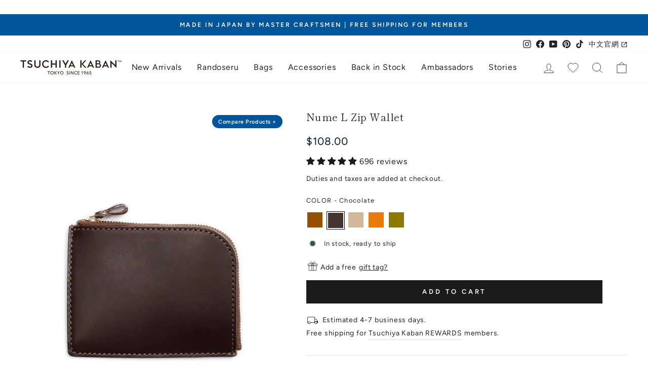

--- FILE ---
content_type: text/html; charset=utf-8
request_url: https://tsuchiya-kaban.com/products/na-l-zip-purse-ch
body_size: 117886
content:
<!doctype html>
<html class="no-js" lang="en" dir="ltr">
  <head>
    <meta charset="utf-8">
    <meta http-equiv="X-UA-Compatible" content="IE=edge,chrome=1">
    <meta name="viewport" content="width=device-width,initial-scale=1">
    <meta name="theme-color" content="#1c1b1b">
    
    <link rel="preconnect" href="https://cdn.shopify.com">
    <link rel="preconnect" href="https://fonts.shopifycdn.com">
    <link rel="dns-prefetch" href="https://productreviews.shopifycdn.com">
    <link rel="dns-prefetch" href="https://ajax.googleapis.com">
    <link rel="dns-prefetch" href="https://maps.googleapis.com">
    <link rel="dns-prefetch" href="https://maps.gstatic.com">
    <!-- Pinterest -->
    <meta name="p:domain_verify" content="55943cd85bf4793f3a128036b2aaa871"/>
    <!-- Pinterest -->

    <!-- Google Tag Manager -->
    <script>
      (function(w,d,s,l,i){w[l]=w[l]||[];w[l].push({'gtm.start':
      new Date().getTime(),event:'gtm.js'});var f=d.getElementsByTagName(s)[0],
      j=d.createElement(s),dl=l!='dataLayer'?'&l='+l:'';j.async=true;j.src=
      'https://www.googletagmanager.com/gtm.js?id='+i+dl;f.parentNode.insertBefore(j,f);
      })(window,document,'script','dataLayer','GTM-WG46TC7');
    </script>
    <!-- End Google Tag Manager -->

    <!-- Google tag (gtag.js) -->
    <script async src="https://www.googletagmanager.com/gtag/js?id=AW-616032790"></script>
    <script>
      window.dataLayer = window.dataLayer || [];
      function gtag(){dataLayer.push(arguments);}
      gtag('js', new Date());

      gtag('config', 'AW-616032790');
    </script>

    


    <link rel="canonical" href="https://tsuchiya-kaban.com/products/na-l-zip-purse-ch"><link rel="shortcut icon" href="//tsuchiya-kaban.com/cdn/shop/files/350371971_623551153136267_7723224876432190845_n_32x32.webp?v=1685596911" type="image/png"><title>Nume L Zip Purse - NUME -
&ndash;Timeless Leather Designs, Crafted in Japan – Tsuchiya Kaban Global</title>
<meta name="description" content="Our classic L zip wallet: Perfectly suited for the cashless era"><meta property="og:site_name" content="Tsuchiya Kaban Global">
  <meta property="og:url" content="https://tsuchiya-kaban.com/products/na-l-zip-purse-ch">
  <meta property="og:title" content="Nume L Zip Wallet">
  <meta property="og:type" content="product">
  <meta property="og:description" content="Our classic L zip wallet: Perfectly suited for the cashless era"><meta property="og:image" content="http://tsuchiya-kaban.com/cdn/shop/products/ch750.jpg?v=1686187448">
    <meta property="og:image:secure_url" content="https://tsuchiya-kaban.com/cdn/shop/products/ch750.jpg?v=1686187448">
    <meta property="og:image:width" content="1000">
    <meta property="og:image:height" content="1000"><meta name="twitter:site" content="@">
  <meta name="twitter:card" content="summary_large_image">
  <meta name="twitter:title" content="Nume L Zip Wallet">
  <meta name="twitter:description" content="Our classic L zip wallet: Perfectly suited for the cashless era">
<style data-shopify>@font-face {
  font-family: "Shippori Mincho";
  font-weight: 400;
  font-style: normal;
  font-display: swap;
  src: url("//tsuchiya-kaban.com/cdn/fonts/shippori_mincho/shipporimincho_n4.84f8b7ceff7f95df65cde9ab1ed190e83a4f5b7e.woff2") format("woff2"),
       url("//tsuchiya-kaban.com/cdn/fonts/shippori_mincho/shipporimincho_n4.2a4eff622a8c9fcdc3c2b98b39815a9acc98b084.woff") format("woff");
}

  @font-face {
  font-family: Figtree;
  font-weight: 400;
  font-style: normal;
  font-display: swap;
  src: url("//tsuchiya-kaban.com/cdn/fonts/figtree/figtree_n4.3c0838aba1701047e60be6a99a1b0a40ce9b8419.woff2") format("woff2"),
       url("//tsuchiya-kaban.com/cdn/fonts/figtree/figtree_n4.c0575d1db21fc3821f17fd6617d3dee552312137.woff") format("woff");
}


  @font-face {
  font-family: Figtree;
  font-weight: 600;
  font-style: normal;
  font-display: swap;
  src: url("//tsuchiya-kaban.com/cdn/fonts/figtree/figtree_n6.9d1ea52bb49a0a86cfd1b0383d00f83d3fcc14de.woff2") format("woff2"),
       url("//tsuchiya-kaban.com/cdn/fonts/figtree/figtree_n6.f0fcdea525a0e47b2ae4ab645832a8e8a96d31d3.woff") format("woff");
}

  @font-face {
  font-family: Figtree;
  font-weight: 400;
  font-style: italic;
  font-display: swap;
  src: url("//tsuchiya-kaban.com/cdn/fonts/figtree/figtree_i4.89f7a4275c064845c304a4cf8a4a586060656db2.woff2") format("woff2"),
       url("//tsuchiya-kaban.com/cdn/fonts/figtree/figtree_i4.6f955aaaafc55a22ffc1f32ecf3756859a5ad3e2.woff") format("woff");
}

  @font-face {
  font-family: Figtree;
  font-weight: 600;
  font-style: italic;
  font-display: swap;
  src: url("//tsuchiya-kaban.com/cdn/fonts/figtree/figtree_i6.702baae75738b446cfbed6ac0d60cab7b21e61ba.woff2") format("woff2"),
       url("//tsuchiya-kaban.com/cdn/fonts/figtree/figtree_i6.6b8dc40d16c9905d29525156e284509f871ce8f9.woff") format("woff");
}

</style><link href="//tsuchiya-kaban.com/cdn/shop/t/44/assets/theme.css?v=167625806485392362121768269961" rel="stylesheet" type="text/css" media="all" />
<style data-shopify>:root {
    --typeHeaderPrimary: "Shippori Mincho";
    --typeHeaderFallback: serif;
    --typeHeaderSize: 30px;
    --typeHeaderWeight: 400;
    --typeHeaderLineHeight: 1.4;
    --typeHeaderSpacing: 0.025em;

    --typeBasePrimary:Figtree;
    --typeBaseFallback:sans-serif;
    --typeBaseSize: 16px;
    --typeBaseWeight: 400;
    --typeBaseSpacing: 0.05em;
    --typeBaseLineHeight: 1.8;

    --typeCollectionTitle: 15px;

    --iconWeight: 2px;
    --iconLinecaps: miter;

    
      --buttonRadius: 0px;
    

    --colorGridOverlayOpacity: 0.1;
  }

  .placeholder-content {
    background-image: linear-gradient(100deg, #ffffff 40%, #f7f7f7 63%, #ffffff 79%);
  }</style><link href="//tsuchiya-kaban.com/cdn/shop/t/44/assets/custom.css?v=127210609122086773631747022185" rel="stylesheet" type="text/css" media="all" />
    <link href="//tsuchiya-kaban.com/cdn/shop/t/44/assets/tk-section.css?v=25018929301352748051758080519" rel="stylesheet" type="text/css" media="all" />
<script>
      document.documentElement.className = document.documentElement.className.replace('no-js', 'js');

      window.theme = window.theme || {};
      theme.routes = {
        home: "/",
        cart: "/cart.js",
        cartPage: "/cart",
        cartAdd: "/cart/add.js",
        cartChange: "/cart/change.js",
        search: "/search"
      };
      theme.strings = {
        soldOut: "Sold Out",
        unavailable: "Unavailable",
        inStockLabel: "In stock, ready to ship",
        stockLabel: "Low stock - [count] items left",
        willNotShipUntil: "Ready to ship [date]",
        willBeInStockAfter: "Back in stock [date]",
        waitingForStock: "Inventory on the way",
        savePrice: "Save [saved_amount]",
        cartEmpty: "Your cart is currently empty.",
        cartTermsConfirmation: "You must agree with the terms and conditions of sales to check out",
        searchCollections: "Collections:",
        searchPages: "Pages:",
        searchArticles: "Articles:"
      };
      theme.settings = {
        dynamicVariantsEnable: true,
        cartType: "drawer",
        isCustomerTemplate:
          false,
        moneyFormat: "${{amount}}",
        saveType: "dollar",
        productImageSize: "landscape",
        productImageCover: false,
        predictiveSearch: true,
        predictiveSearchType: "product,article,page,collection",
        quickView: true,
        themeName: 'Impulse',
        themeVersion: "6.1.0"
      };
    </script>

    <script>window.performance && window.performance.mark && window.performance.mark('shopify.content_for_header.start');</script><meta name="facebook-domain-verification" content="myzqqd57mbdoau8gk3yqtehfd1ba7d">
<meta name="google-site-verification" content="M-82D_DqpBIY0vJuz5-dJAAfJWzzKZNMtSIqB2EFXuU">
<meta id="shopify-digital-wallet" name="shopify-digital-wallet" content="/64972095716/digital_wallets/dialog">
<meta name="shopify-checkout-api-token" content="8d7976f2763b156d252fcb3a898c4c5d">
<link rel="alternate" type="application/json+oembed" href="https://tsuchiya-kaban.com/products/na-l-zip-purse-ch.oembed">
<script async="async" src="/checkouts/internal/preloads.js?locale=en-JP"></script>
<link rel="preconnect" href="https://shop.app" crossorigin="anonymous">
<script async="async" src="https://shop.app/checkouts/internal/preloads.js?locale=en-JP&shop_id=64972095716" crossorigin="anonymous"></script>
<script id="apple-pay-shop-capabilities" type="application/json">{"shopId":64972095716,"countryCode":"JP","currencyCode":"USD","merchantCapabilities":["supports3DS"],"merchantId":"gid:\/\/shopify\/Shop\/64972095716","merchantName":"Tsuchiya Kaban Global","requiredBillingContactFields":["postalAddress","email","phone"],"requiredShippingContactFields":["postalAddress","email","phone"],"shippingType":"shipping","supportedNetworks":["visa","masterCard","amex"],"total":{"type":"pending","label":"Tsuchiya Kaban Global","amount":"1.00"},"shopifyPaymentsEnabled":true,"supportsSubscriptions":true}</script>
<script id="shopify-features" type="application/json">{"accessToken":"8d7976f2763b156d252fcb3a898c4c5d","betas":["rich-media-storefront-analytics"],"domain":"tsuchiya-kaban.com","predictiveSearch":true,"shopId":64972095716,"locale":"en"}</script>
<script>var Shopify = Shopify || {};
Shopify.shop = "tsuchiya-kaban-en.myshopify.com";
Shopify.locale = "en";
Shopify.currency = {"active":"USD","rate":"1.0"};
Shopify.country = "JP";
Shopify.theme = {"name":"tsuchiya-kaban-en\/main","id":147541426404,"schema_name":"Impulse","schema_version":"6.1.0","theme_store_id":null,"role":"main"};
Shopify.theme.handle = "null";
Shopify.theme.style = {"id":null,"handle":null};
Shopify.cdnHost = "tsuchiya-kaban.com/cdn";
Shopify.routes = Shopify.routes || {};
Shopify.routes.root = "/";</script>
<script type="module">!function(o){(o.Shopify=o.Shopify||{}).modules=!0}(window);</script>
<script>!function(o){function n(){var o=[];function n(){o.push(Array.prototype.slice.apply(arguments))}return n.q=o,n}var t=o.Shopify=o.Shopify||{};t.loadFeatures=n(),t.autoloadFeatures=n()}(window);</script>
<script>
  window.ShopifyPay = window.ShopifyPay || {};
  window.ShopifyPay.apiHost = "shop.app\/pay";
  window.ShopifyPay.redirectState = null;
</script>
<script id="shop-js-analytics" type="application/json">{"pageType":"product"}</script>
<script defer="defer" async type="module" src="//tsuchiya-kaban.com/cdn/shopifycloud/shop-js/modules/v2/client.init-shop-cart-sync_BApSsMSl.en.esm.js"></script>
<script defer="defer" async type="module" src="//tsuchiya-kaban.com/cdn/shopifycloud/shop-js/modules/v2/chunk.common_CBoos6YZ.esm.js"></script>
<script type="module">
  await import("//tsuchiya-kaban.com/cdn/shopifycloud/shop-js/modules/v2/client.init-shop-cart-sync_BApSsMSl.en.esm.js");
await import("//tsuchiya-kaban.com/cdn/shopifycloud/shop-js/modules/v2/chunk.common_CBoos6YZ.esm.js");

  window.Shopify.SignInWithShop?.initShopCartSync?.({"fedCMEnabled":true,"windoidEnabled":true});

</script>
<script>
  window.Shopify = window.Shopify || {};
  if (!window.Shopify.featureAssets) window.Shopify.featureAssets = {};
  window.Shopify.featureAssets['shop-js'] = {"shop-cart-sync":["modules/v2/client.shop-cart-sync_DJczDl9f.en.esm.js","modules/v2/chunk.common_CBoos6YZ.esm.js"],"init-fed-cm":["modules/v2/client.init-fed-cm_BzwGC0Wi.en.esm.js","modules/v2/chunk.common_CBoos6YZ.esm.js"],"init-windoid":["modules/v2/client.init-windoid_BS26ThXS.en.esm.js","modules/v2/chunk.common_CBoos6YZ.esm.js"],"shop-cash-offers":["modules/v2/client.shop-cash-offers_DthCPNIO.en.esm.js","modules/v2/chunk.common_CBoos6YZ.esm.js","modules/v2/chunk.modal_Bu1hFZFC.esm.js"],"shop-button":["modules/v2/client.shop-button_D_JX508o.en.esm.js","modules/v2/chunk.common_CBoos6YZ.esm.js"],"init-shop-email-lookup-coordinator":["modules/v2/client.init-shop-email-lookup-coordinator_DFwWcvrS.en.esm.js","modules/v2/chunk.common_CBoos6YZ.esm.js"],"shop-toast-manager":["modules/v2/client.shop-toast-manager_tEhgP2F9.en.esm.js","modules/v2/chunk.common_CBoos6YZ.esm.js"],"shop-login-button":["modules/v2/client.shop-login-button_DwLgFT0K.en.esm.js","modules/v2/chunk.common_CBoos6YZ.esm.js","modules/v2/chunk.modal_Bu1hFZFC.esm.js"],"avatar":["modules/v2/client.avatar_BTnouDA3.en.esm.js"],"init-shop-cart-sync":["modules/v2/client.init-shop-cart-sync_BApSsMSl.en.esm.js","modules/v2/chunk.common_CBoos6YZ.esm.js"],"pay-button":["modules/v2/client.pay-button_BuNmcIr_.en.esm.js","modules/v2/chunk.common_CBoos6YZ.esm.js"],"init-shop-for-new-customer-accounts":["modules/v2/client.init-shop-for-new-customer-accounts_DrjXSI53.en.esm.js","modules/v2/client.shop-login-button_DwLgFT0K.en.esm.js","modules/v2/chunk.common_CBoos6YZ.esm.js","modules/v2/chunk.modal_Bu1hFZFC.esm.js"],"init-customer-accounts-sign-up":["modules/v2/client.init-customer-accounts-sign-up_TlVCiykN.en.esm.js","modules/v2/client.shop-login-button_DwLgFT0K.en.esm.js","modules/v2/chunk.common_CBoos6YZ.esm.js","modules/v2/chunk.modal_Bu1hFZFC.esm.js"],"shop-follow-button":["modules/v2/client.shop-follow-button_C5D3XtBb.en.esm.js","modules/v2/chunk.common_CBoos6YZ.esm.js","modules/v2/chunk.modal_Bu1hFZFC.esm.js"],"checkout-modal":["modules/v2/client.checkout-modal_8TC_1FUY.en.esm.js","modules/v2/chunk.common_CBoos6YZ.esm.js","modules/v2/chunk.modal_Bu1hFZFC.esm.js"],"init-customer-accounts":["modules/v2/client.init-customer-accounts_C0Oh2ljF.en.esm.js","modules/v2/client.shop-login-button_DwLgFT0K.en.esm.js","modules/v2/chunk.common_CBoos6YZ.esm.js","modules/v2/chunk.modal_Bu1hFZFC.esm.js"],"lead-capture":["modules/v2/client.lead-capture_Cq0gfm7I.en.esm.js","modules/v2/chunk.common_CBoos6YZ.esm.js","modules/v2/chunk.modal_Bu1hFZFC.esm.js"],"shop-login":["modules/v2/client.shop-login_BmtnoEUo.en.esm.js","modules/v2/chunk.common_CBoos6YZ.esm.js","modules/v2/chunk.modal_Bu1hFZFC.esm.js"],"payment-terms":["modules/v2/client.payment-terms_BHOWV7U_.en.esm.js","modules/v2/chunk.common_CBoos6YZ.esm.js","modules/v2/chunk.modal_Bu1hFZFC.esm.js"]};
</script>
<script>(function() {
  var isLoaded = false;
  function asyncLoad() {
    if (isLoaded) return;
    isLoaded = true;
    var urls = ["https:\/\/cozycountryredirectiii.addons.business\/js\/eggbox\/11563\/script_1ac38cd38eaf347bf97dd2ea00efaf4e.js?v=1\u0026sign=1ac38cd38eaf347bf97dd2ea00efaf4e\u0026shop=tsuchiya-kaban-en.myshopify.com","https:\/\/d1hcrjcdtouu7e.cloudfront.net\/js\/gdpr_cookie_consent.min.js?shop=tsuchiya-kaban-en.myshopify.com","https:\/\/storage.googleapis.com\/timesact-resources\/scripts\/timesact.js?shop=tsuchiya-kaban-en.myshopify.com","https:\/\/cdn.slpht.com\/widget\/shopify-embed.js?shop=tsuchiya-kaban-en.myshopify.com","\/\/backinstock.useamp.com\/widget\/68068_1767159027.js?category=bis\u0026v=6\u0026shop=tsuchiya-kaban-en.myshopify.com"];
    for (var i = 0; i < urls.length; i++) {
      var s = document.createElement('script');
      s.type = 'text/javascript';
      s.async = true;
      s.src = urls[i];
      var x = document.getElementsByTagName('script')[0];
      x.parentNode.insertBefore(s, x);
    }
  };
  if(window.attachEvent) {
    window.attachEvent('onload', asyncLoad);
  } else {
    window.addEventListener('load', asyncLoad, false);
  }
})();</script>
<script id="__st">var __st={"a":64972095716,"offset":32400,"reqid":"0ce415ec-0d5f-446b-a4f4-221d9887c443-1768876358","pageurl":"tsuchiya-kaban.com\/products\/na-l-zip-purse-ch","u":"4ea010b9052c","p":"product","rtyp":"product","rid":7798745825508};</script>
<script>window.ShopifyPaypalV4VisibilityTracking = true;</script>
<script id="captcha-bootstrap">!function(){'use strict';const t='contact',e='account',n='new_comment',o=[[t,t],['blogs',n],['comments',n],[t,'customer']],c=[[e,'customer_login'],[e,'guest_login'],[e,'recover_customer_password'],[e,'create_customer']],r=t=>t.map((([t,e])=>`form[action*='/${t}']:not([data-nocaptcha='true']) input[name='form_type'][value='${e}']`)).join(','),a=t=>()=>t?[...document.querySelectorAll(t)].map((t=>t.form)):[];function s(){const t=[...o],e=r(t);return a(e)}const i='password',u='form_key',d=['recaptcha-v3-token','g-recaptcha-response','h-captcha-response',i],f=()=>{try{return window.sessionStorage}catch{return}},m='__shopify_v',_=t=>t.elements[u];function p(t,e,n=!1){try{const o=window.sessionStorage,c=JSON.parse(o.getItem(e)),{data:r}=function(t){const{data:e,action:n}=t;return t[m]||n?{data:e,action:n}:{data:t,action:n}}(c);for(const[e,n]of Object.entries(r))t.elements[e]&&(t.elements[e].value=n);n&&o.removeItem(e)}catch(o){console.error('form repopulation failed',{error:o})}}const l='form_type',E='cptcha';function T(t){t.dataset[E]=!0}const w=window,h=w.document,L='Shopify',v='ce_forms',y='captcha';let A=!1;((t,e)=>{const n=(g='f06e6c50-85a8-45c8-87d0-21a2b65856fe',I='https://cdn.shopify.com/shopifycloud/storefront-forms-hcaptcha/ce_storefront_forms_captcha_hcaptcha.v1.5.2.iife.js',D={infoText:'Protected by hCaptcha',privacyText:'Privacy',termsText:'Terms'},(t,e,n)=>{const o=w[L][v],c=o.bindForm;if(c)return c(t,g,e,D).then(n);var r;o.q.push([[t,g,e,D],n]),r=I,A||(h.body.append(Object.assign(h.createElement('script'),{id:'captcha-provider',async:!0,src:r})),A=!0)});var g,I,D;w[L]=w[L]||{},w[L][v]=w[L][v]||{},w[L][v].q=[],w[L][y]=w[L][y]||{},w[L][y].protect=function(t,e){n(t,void 0,e),T(t)},Object.freeze(w[L][y]),function(t,e,n,w,h,L){const[v,y,A,g]=function(t,e,n){const i=e?o:[],u=t?c:[],d=[...i,...u],f=r(d),m=r(i),_=r(d.filter((([t,e])=>n.includes(e))));return[a(f),a(m),a(_),s()]}(w,h,L),I=t=>{const e=t.target;return e instanceof HTMLFormElement?e:e&&e.form},D=t=>v().includes(t);t.addEventListener('submit',(t=>{const e=I(t);if(!e)return;const n=D(e)&&!e.dataset.hcaptchaBound&&!e.dataset.recaptchaBound,o=_(e),c=g().includes(e)&&(!o||!o.value);(n||c)&&t.preventDefault(),c&&!n&&(function(t){try{if(!f())return;!function(t){const e=f();if(!e)return;const n=_(t);if(!n)return;const o=n.value;o&&e.removeItem(o)}(t);const e=Array.from(Array(32),(()=>Math.random().toString(36)[2])).join('');!function(t,e){_(t)||t.append(Object.assign(document.createElement('input'),{type:'hidden',name:u})),t.elements[u].value=e}(t,e),function(t,e){const n=f();if(!n)return;const o=[...t.querySelectorAll(`input[type='${i}']`)].map((({name:t})=>t)),c=[...d,...o],r={};for(const[a,s]of new FormData(t).entries())c.includes(a)||(r[a]=s);n.setItem(e,JSON.stringify({[m]:1,action:t.action,data:r}))}(t,e)}catch(e){console.error('failed to persist form',e)}}(e),e.submit())}));const S=(t,e)=>{t&&!t.dataset[E]&&(n(t,e.some((e=>e===t))),T(t))};for(const o of['focusin','change'])t.addEventListener(o,(t=>{const e=I(t);D(e)&&S(e,y())}));const B=e.get('form_key'),M=e.get(l),P=B&&M;t.addEventListener('DOMContentLoaded',(()=>{const t=y();if(P)for(const e of t)e.elements[l].value===M&&p(e,B);[...new Set([...A(),...v().filter((t=>'true'===t.dataset.shopifyCaptcha))])].forEach((e=>S(e,t)))}))}(h,new URLSearchParams(w.location.search),n,t,e,['guest_login'])})(!0,!0)}();</script>
<script integrity="sha256-4kQ18oKyAcykRKYeNunJcIwy7WH5gtpwJnB7kiuLZ1E=" data-source-attribution="shopify.loadfeatures" defer="defer" src="//tsuchiya-kaban.com/cdn/shopifycloud/storefront/assets/storefront/load_feature-a0a9edcb.js" crossorigin="anonymous"></script>
<script crossorigin="anonymous" defer="defer" src="//tsuchiya-kaban.com/cdn/shopifycloud/storefront/assets/shopify_pay/storefront-65b4c6d7.js?v=20250812"></script>
<script data-source-attribution="shopify.dynamic_checkout.dynamic.init">var Shopify=Shopify||{};Shopify.PaymentButton=Shopify.PaymentButton||{isStorefrontPortableWallets:!0,init:function(){window.Shopify.PaymentButton.init=function(){};var t=document.createElement("script");t.src="https://tsuchiya-kaban.com/cdn/shopifycloud/portable-wallets/latest/portable-wallets.en.js",t.type="module",document.head.appendChild(t)}};
</script>
<script data-source-attribution="shopify.dynamic_checkout.buyer_consent">
  function portableWalletsHideBuyerConsent(e){var t=document.getElementById("shopify-buyer-consent"),n=document.getElementById("shopify-subscription-policy-button");t&&n&&(t.classList.add("hidden"),t.setAttribute("aria-hidden","true"),n.removeEventListener("click",e))}function portableWalletsShowBuyerConsent(e){var t=document.getElementById("shopify-buyer-consent"),n=document.getElementById("shopify-subscription-policy-button");t&&n&&(t.classList.remove("hidden"),t.removeAttribute("aria-hidden"),n.addEventListener("click",e))}window.Shopify?.PaymentButton&&(window.Shopify.PaymentButton.hideBuyerConsent=portableWalletsHideBuyerConsent,window.Shopify.PaymentButton.showBuyerConsent=portableWalletsShowBuyerConsent);
</script>
<script data-source-attribution="shopify.dynamic_checkout.cart.bootstrap">document.addEventListener("DOMContentLoaded",(function(){function t(){return document.querySelector("shopify-accelerated-checkout-cart, shopify-accelerated-checkout")}if(t())Shopify.PaymentButton.init();else{new MutationObserver((function(e,n){t()&&(Shopify.PaymentButton.init(),n.disconnect())})).observe(document.body,{childList:!0,subtree:!0})}}));
</script>
<link id="shopify-accelerated-checkout-styles" rel="stylesheet" media="screen" href="https://tsuchiya-kaban.com/cdn/shopifycloud/portable-wallets/latest/accelerated-checkout-backwards-compat.css" crossorigin="anonymous">
<style id="shopify-accelerated-checkout-cart">
        #shopify-buyer-consent {
  margin-top: 1em;
  display: inline-block;
  width: 100%;
}

#shopify-buyer-consent.hidden {
  display: none;
}

#shopify-subscription-policy-button {
  background: none;
  border: none;
  padding: 0;
  text-decoration: underline;
  font-size: inherit;
  cursor: pointer;
}

#shopify-subscription-policy-button::before {
  box-shadow: none;
}

      </style>

<script>window.performance && window.performance.mark && window.performance.mark('shopify.content_for_header.end');</script>

    <script src="//tsuchiya-kaban.com/cdn/shop/t/44/assets/vendor-scripts-v11.js" defer="defer"></script><link rel="stylesheet" href="//tsuchiya-kaban.com/cdn/shop/t/44/assets/country-flags.css"><script src="//tsuchiya-kaban.com/cdn/shop/t/44/assets/theme.js?v=175189282578213618821747022184" defer="defer"></script>
    
    <script src="https://cozycountryredirectiii.addons.business/js/eggbox/11563/script_1ac38cd38eaf347bf97dd2ea00efaf4e.js?v=1&sign=1ac38cd38eaf347bf97dd2ea00efaf4e&shop=tsuchiya-kaban-en.myshopify.com" type='text/javascript'></script>
<!-- HC - Fancybox added - 15 Sep '23 -->
    <script src="https://cdn.jsdelivr.net/npm/@fancyapps/ui@4.0/dist/fancybox.umd.js"></script>
    <link rel="stylesheet" href="https://cdn.jsdelivr.net/npm/@fancyapps/ui/dist/fancybox.css">
  <!-- BEGIN app block: shopify://apps/consentmo-gdpr/blocks/gdpr_cookie_consent/4fbe573f-a377-4fea-9801-3ee0858cae41 -->


<!-- END app block --><!-- BEGIN app block: shopify://apps/blockify-fraud-filter/blocks/app_embed/2e3e0ba5-0e70-447a-9ec5-3bf76b5ef12e --> 
 
 
    <script>
        window.blockifyShopIdentifier = "tsuchiya-kaban-en.myshopify.com";
        window.ipBlockerMetafields = "{\"showOverlayByPass\":false,\"disableSpyExtensions\":true,\"blockUnknownBots\":false,\"activeApp\":true,\"blockByMetafield\":false,\"visitorAnalytic\":true,\"showWatermark\":true}";
        window.blockifyRules = "{\"whitelist\":[],\"blacklist\":[]}";
        window.ipblockerBlockTemplate = "{\"customCss\":\"#blockify---container{--bg-blockify: #fff;position:relative}#blockify---container::after{content:'';position:absolute;inset:0;background-repeat:no-repeat !important;background-size:cover !important;background:var(--bg-blockify);z-index:0}#blockify---container #blockify---container__inner{display:flex;flex-direction:column;align-items:center;position:relative;z-index:1}#blockify---container #blockify---container__inner #blockify-block-content{display:flex;flex-direction:column;align-items:center;text-align:center}#blockify---container #blockify---container__inner #blockify-block-content #blockify-block-superTitle{display:none !important}#blockify---container #blockify---container__inner #blockify-block-content #blockify-block-title{font-size:313%;font-weight:bold;margin-top:1em}@media only screen and (min-width: 768px) and (max-width: 1199px){#blockify---container #blockify---container__inner #blockify-block-content #blockify-block-title{font-size:188%}}@media only screen and (max-width: 767px){#blockify---container #blockify---container__inner #blockify-block-content #blockify-block-title{font-size:107%}}#blockify---container #blockify---container__inner #blockify-block-content #blockify-block-description{font-size:125%;margin:1.5em;line-height:1.5}@media only screen and (min-width: 768px) and (max-width: 1199px){#blockify---container #blockify---container__inner #blockify-block-content #blockify-block-description{font-size:88%}}@media only screen and (max-width: 767px){#blockify---container #blockify---container__inner #blockify-block-content #blockify-block-description{font-size:107%}}#blockify---container #blockify---container__inner #blockify-block-content #blockify-block-description #blockify-block-text-blink{display:none !important}#blockify---container #blockify---container__inner #blockify-logo-block-image{position:relative;width:400px;height:auto;max-height:300px}@media only screen and (max-width: 767px){#blockify---container #blockify---container__inner #blockify-logo-block-image{width:200px}}#blockify---container #blockify---container__inner #blockify-logo-block-image::before{content:'';display:block;padding-bottom:56.2%}#blockify---container #blockify---container__inner #blockify-logo-block-image img{position:absolute;top:0;left:0;width:100%;height:100%;object-fit:contain}\\n\",\"logoImage\":{\"active\":true,\"value\":\"https:\/\/fraud.blockifyapp.com\/s\/api\/public\/assets\/default-thumbnail.png\",\"altText\":\"Red octagonal stop sign with a black hand symbol in the center, indicating a warning or prohibition\"},\"superTitle\":{\"active\":false,\"text\":\"403\",\"color\":\"#899df1\"},\"title\":{\"active\":true,\"text\":\"Access Denied\",\"color\":\"#000\"},\"description\":{\"active\":true,\"text\":\"The site owner may have set restrictions that prevent you from accessing the site. Please contact the site owner for access.\",\"color\":\"#000\"},\"background\":{\"active\":true,\"value\":\"#fff\",\"type\":\"1\",\"colorFrom\":null,\"colorTo\":null}}";

        
            window.blockifyProductCollections = [450822799588,439626760420,408309104868,430846509284,416157368548,462489878756,415913705700,456087863524,415624036580,435116769508,458574921956,475100938468,475122204900,469753233636,413389029604,421308137700,420815438052,455769063652,418814787812,430869184740,419610624228,433273241828,433273274596,433273700580,413762093284,413512401124,412202434788,408309629156];
        
    </script>
<link href="https://cdn.shopify.com/extensions/019bc61e-5a2c-71e1-9b16-ae80802f2aca/blockify-shopify-287/assets/blockify-embed.min.js" as="script" type="text/javascript" rel="preload"><link href="https://cdn.shopify.com/extensions/019bc61e-5a2c-71e1-9b16-ae80802f2aca/blockify-shopify-287/assets/prevent-bypass-script.min.js" as="script" type="text/javascript" rel="preload">
<script type="text/javascript">
    window.blockifyBaseUrl = 'https://fraud.blockifyapp.com/s/api';
    window.blockifyPublicUrl = 'https://fraud.blockifyapp.com/s/api/public';
    window.bucketUrl = 'https://storage.synctrack.io/megamind-fraud';
    window.storefrontApiUrl  = 'https://fraud.blockifyapp.com/p/api';
</script>
<script type="text/javascript">
  window.blockifyChecking = true;
</script>
<script id="blockifyScriptByPass" type="text/javascript" src=https://cdn.shopify.com/extensions/019bc61e-5a2c-71e1-9b16-ae80802f2aca/blockify-shopify-287/assets/prevent-bypass-script.min.js async></script>
<script id="blockifyScriptTag" type="text/javascript" src=https://cdn.shopify.com/extensions/019bc61e-5a2c-71e1-9b16-ae80802f2aca/blockify-shopify-287/assets/blockify-embed.min.js async></script>


<!-- END app block --><!-- BEGIN app block: shopify://apps/klaviyo-email-marketing-sms/blocks/klaviyo-onsite-embed/2632fe16-c075-4321-a88b-50b567f42507 -->












  <script async src="https://static.klaviyo.com/onsite/js/WMAs4A/klaviyo.js?company_id=WMAs4A"></script>
  <script>!function(){if(!window.klaviyo){window._klOnsite=window._klOnsite||[];try{window.klaviyo=new Proxy({},{get:function(n,i){return"push"===i?function(){var n;(n=window._klOnsite).push.apply(n,arguments)}:function(){for(var n=arguments.length,o=new Array(n),w=0;w<n;w++)o[w]=arguments[w];var t="function"==typeof o[o.length-1]?o.pop():void 0,e=new Promise((function(n){window._klOnsite.push([i].concat(o,[function(i){t&&t(i),n(i)}]))}));return e}}})}catch(n){window.klaviyo=window.klaviyo||[],window.klaviyo.push=function(){var n;(n=window._klOnsite).push.apply(n,arguments)}}}}();</script>

  
    <script id="viewed_product">
      if (item == null) {
        var _learnq = _learnq || [];

        var MetafieldReviews = null
        var MetafieldYotpoRating = null
        var MetafieldYotpoCount = null
        var MetafieldLooxRating = null
        var MetafieldLooxCount = null
        var okendoProduct = null
        var okendoProductReviewCount = null
        var okendoProductReviewAverageValue = null
        try {
          // The following fields are used for Customer Hub recently viewed in order to add reviews.
          // This information is not part of __kla_viewed. Instead, it is part of __kla_viewed_reviewed_items
          MetafieldReviews = {"rating":{"scale_min":"1.0","scale_max":"5.0","value":"4.77"},"rating_count":696};
          MetafieldYotpoRating = null
          MetafieldYotpoCount = null
          MetafieldLooxRating = null
          MetafieldLooxCount = null

          okendoProduct = null
          // If the okendo metafield is not legacy, it will error, which then requires the new json formatted data
          if (okendoProduct && 'error' in okendoProduct) {
            okendoProduct = null
          }
          okendoProductReviewCount = okendoProduct ? okendoProduct.reviewCount : null
          okendoProductReviewAverageValue = okendoProduct ? okendoProduct.reviewAverageValue : null
        } catch (error) {
          console.error('Error in Klaviyo onsite reviews tracking:', error);
        }

        var item = {
          Name: "Nume L Zip Wallet",
          ProductID: 7798745825508,
          Categories: ["$100–$300","(DON'T PUBLISH:MAKI) Products can be used for party","Accessories","All","All Products","Back to School Campaign Discounted Products","Card holders for cashless","Elegant Gifts Under $180","For Mom Around $100","For The Minimalist","For the Thoughtful Giver","Gifts Under $150","Gifts Under $300","Gifts Under $330","Holiday in Portland OR","L Zip Purse - Slim","L Zip Wallet","Nume Leather","Nume Series","Pig suede free","Products exhibited in POPUP (All Colors)","Quiz result: small wallets","Quiz result: wallets with coin pocket","Quiz result: wallets with zip opening","Small Gifts","Under＄100","Wallets","Zip Wallets"],
          ImageURL: "https://tsuchiya-kaban.com/cdn/shop/products/ch750_grande.jpg?v=1686187448",
          URL: "https://tsuchiya-kaban.com/products/na-l-zip-purse-ch",
          Brand: "土屋鞄製造所",
          Price: "$108.00",
          Value: "108.00",
          CompareAtPrice: "$0.00"
        };
        _learnq.push(['track', 'Viewed Product', item]);
        _learnq.push(['trackViewedItem', {
          Title: item.Name,
          ItemId: item.ProductID,
          Categories: item.Categories,
          ImageUrl: item.ImageURL,
          Url: item.URL,
          Metadata: {
            Brand: item.Brand,
            Price: item.Price,
            Value: item.Value,
            CompareAtPrice: item.CompareAtPrice
          },
          metafields:{
            reviews: MetafieldReviews,
            yotpo:{
              rating: MetafieldYotpoRating,
              count: MetafieldYotpoCount,
            },
            loox:{
              rating: MetafieldLooxRating,
              count: MetafieldLooxCount,
            },
            okendo: {
              rating: okendoProductReviewAverageValue,
              count: okendoProductReviewCount,
            }
          }
        }]);
      }
    </script>
  




  <script>
    window.klaviyoReviewsProductDesignMode = false
  </script>







<!-- END app block --><!-- BEGIN app block: shopify://apps/powerful-form-builder/blocks/app-embed/e4bcb1eb-35b2-42e6-bc37-bfe0e1542c9d --><script type="text/javascript" hs-ignore data-cookieconsent="ignore">
  var Globo = Globo || {};
  var globoFormbuilderRecaptchaInit = function(){};
  var globoFormbuilderHcaptchaInit = function(){};
  window.Globo.FormBuilder = window.Globo.FormBuilder || {};
  window.Globo.FormBuilder.shop = {"configuration":{"money_format":"¥{{amount_no_decimals}}"},"pricing":{"features":{"bulkOrderForm":true,"cartForm":true,"fileUpload":30,"removeCopyright":true,"restrictedEmailDomains":false,"metrics":true}},"settings":{"copyright":"Powered by <a href=\"https://globosoftware.net\" target=\"_blank\">Globo</a> <a href=\"https://apps.shopify.com/form-builder-contact-form\" target=\"_blank\">Contact Form</a>","hideWaterMark":false,"reCaptcha":{"recaptchaType":"v2","siteKey":false,"languageCode":"en"},"hCaptcha":{"siteKey":false},"scrollTop":false,"customCssCode":"","customCssEnabled":false,"additionalColumns":[{"id":"additional.s_name","label":"Student Name","tab":"additional","type":"text","createdBy":"form","formId":"7835"},{"id":"additional.text","label":"School Name","tab":"additional","type":"text","createdBy":"form","formId":"7835"},{"id":"additional.text_1","label":"Agent's name","tab":"additional","type":"text","createdBy":"form","formId":"7835"},{"id":"additional.message","label":"Message","tab":"additional","type":"text","createdBy":"form","formId":"7835"},{"id":"additional.file","label":"Please upload your student ID card","tab":"additional","type":"text","createdBy":"form","formId":"7835"},{"id":"additional.checkbox","label":"Please check both below","tab":"additional","type":"boolean","createdBy":"form","formId":"7835"},{"id":"additional.i_agree_terms_and_conditions","label":"I agree  and agree to the <a href='https://tsuchiya-kaban.com/policies/privacy-policy' target='_blank'> Privacy Policy </a>and <a href=\"https://tsuchiya-kaban.com/policies/terms-of-service\"' target='_blank'>Terms of Use </a>regarding personal information protection.","tab":"additional","type":"text","createdBy":"form","formId":"7835"},{"id":"additional.file_1","label":"File","tab":"additional","type":"text","createdBy":"form","formId":"7835"},{"id":"additional.hidden","label":"＃TAG","tab":"additional","type":"text","createdBy":"form","formId":"7835"},{"id":"additional.file_2","label":"File","tab":"additional","type":"text","createdBy":"form","formId":"7835"},{"id":"additional.name","label":"Student First Name","tab":"additional","type":"text","createdBy":"form","formId":"7835"},{"id":"additional.text_2","label":"Student Last Name","tab":"additional","type":"text","createdBy":"form","formId":"7835"}]},"encryption_form_id":1,"url":"https://app.powerfulform.com/","CDN_URL":"https://dxo9oalx9qc1s.cloudfront.net","app_id":"1783207"};

  if(window.Globo.FormBuilder.shop.settings.customCssEnabled && window.Globo.FormBuilder.shop.settings.customCssCode){
    const customStyle = document.createElement('style');
    customStyle.type = 'text/css';
    customStyle.innerHTML = window.Globo.FormBuilder.shop.settings.customCssCode;
    document.head.appendChild(customStyle);
  }

  window.Globo.FormBuilder.forms = [];
    
      
      
      
      window.Globo.FormBuilder.forms[7835] = {"7835":{"elements":[{"id":"group-1","type":"group","label":"Page 1","description":"","elements":[{"id":"text","type":"text","label":"Student First Name","placeholder":" First Name","description":"It should be the same as the student ID card ","limitCharacters":false,"characters":100,"hideLabel":false,"keepPositionLabel":false,"required":true,"ifHideLabel":false,"inputIcon":"","columnWidth":50},{"id":"text-4","type":"text","label":"Student Last Name","placeholder":"Last Name","description":"","limitCharacters":false,"characters":100,"hideLabel":false,"keepPositionLabel":false,"required":true,"ifHideLabel":false,"inputIcon":"","columnWidth":50,"conditionalField":false},{"id":"text-2","type":"text","label":"School Name","placeholder":"School Name","description":"It should be the same as your student ID card","limitCharacters":false,"characters":100,"hideLabel":false,"keepPositionLabel":false,"required":true,"ifHideLabel":false,"inputIcon":"","columnWidth":100,"conditionalField":false},{"id":"email","type":"email","label":"Email","placeholder":"Email","description":"","limitCharacters":false,"characters":100,"hideLabel":false,"keepPositionLabel":false,"required":true,"ifHideLabel":false,"inputIcon":"","columnWidth":100,"conditionalField":false},{"id":"phone","type":"phone","label":"Phone","placeholder":"Phone number","description":"","validatePhone":true,"onlyShowFlag":false,"defaultCountryCode":"us","limitCharacters":false,"characters":100,"hideLabel":false,"keepPositionLabel":false,"required":true,"ifHideLabel":false,"inputIcon":"","columnWidth":100,"conditionalField":false},{"id":"text-3","type":"text","label":"Guardian's name","placeholder":"First name   Last name","description":"If the student is too young to purchase","limitCharacters":false,"characters":100,"hideLabel":false,"keepPositionLabel":false,"required":false,"ifHideLabel":false,"inputIcon":"","columnWidth":100,"conditionalField":false},{"id":"textarea","type":"textarea","label":"Message","placeholder":"If you have any questions, please let us know.","description":"","limitCharacters":false,"characters":100,"hideLabel":false,"keepPositionLabel":false,"required":false,"ifHideLabel":false,"columnWidth":100,"conditionalField":false},{"id":"file","type":"file","label":"Student ID card photos (Front)","button-text":"Choose file","placeholder":"","allowed-multiple":false,"allowed-extensions":["jpg","jpeg","png","heif","gif"],"description":"Please upload a photo of the front side.","uploadPending":"File is uploading. Please wait a second...","uploadSuccess":"File uploaded successfully","hideLabel":false,"keepPositionLabel":false,"required":true,"ifHideLabel":false,"inputIcon":"\u003csvg aria-hidden=\"true\" focusable=\"false\" data-prefix=\"fas\" data-icon=\"file-alt\" class=\"svg-inline--fa fa-file-alt fa-w-12\" role=\"img\" xmlns=\"http:\/\/www.w3.org\/2000\/svg\" viewBox=\"0 0 384 512\"\u003e\u003cpath fill=\"currentColor\" d=\"M224 136V0H24C10.7 0 0 10.7 0 24v464c0 13.3 10.7 24 24 24h336c13.3 0 24-10.7 24-24V160H248c-13.2 0-24-10.8-24-24zm64 236c0 6.6-5.4 12-12 12H108c-6.6 0-12-5.4-12-12v-8c0-6.6 5.4-12 12-12h168c6.6 0 12 5.4 12 12v8zm0-64c0 6.6-5.4 12-12 12H108c-6.6 0-12-5.4-12-12v-8c0-6.6 5.4-12 12-12h168c6.6 0 12 5.4 12 12v8zm0-72v8c0 6.6-5.4 12-12 12H108c-6.6 0-12-5.4-12-12v-8c0-6.6 5.4-12 12-12h168c6.6 0 12 5.4 12 12zm96-114.1v6.1H256V0h6.1c6.4 0 12.5 2.5 17 7l97.9 98c4.5 4.5 7 10.6 7 16.9z\"\u003e\u003c\/path\u003e\u003c\/svg\u003e","columnWidth":50,"conditionalField":false},{"id":"file-2","type":"file","label":"Student ID card photos (Back)","button-text":"Choose file","placeholder":"","allowed-multiple":false,"allowed-extensions":["jpg","jpeg","png","heif","gif"],"description":"Please upload a photo of the back side.","uploadPending":"File is uploading. Please wait a second...","uploadSuccess":"File uploaded successfully","hideLabel":false,"keepPositionLabel":false,"required":true,"ifHideLabel":false,"inputIcon":"\u003csvg aria-hidden=\"true\" focusable=\"false\" data-prefix=\"fas\" data-icon=\"file-alt\" class=\"svg-inline--fa fa-file-alt fa-w-12\" role=\"img\" xmlns=\"http:\/\/www.w3.org\/2000\/svg\" viewBox=\"0 0 384 512\"\u003e\u003cpath fill=\"currentColor\" d=\"M224 136V0H24C10.7 0 0 10.7 0 24v464c0 13.3 10.7 24 24 24h336c13.3 0 24-10.7 24-24V160H248c-13.2 0-24-10.8-24-24zm64 236c0 6.6-5.4 12-12 12H108c-6.6 0-12-5.4-12-12v-8c0-6.6 5.4-12 12-12h168c6.6 0 12 5.4 12 12v8zm0-64c0 6.6-5.4 12-12 12H108c-6.6 0-12-5.4-12-12v-8c0-6.6 5.4-12 12-12h168c6.6 0 12 5.4 12 12v8zm0-72v8c0 6.6-5.4 12-12 12H108c-6.6 0-12-5.4-12-12v-8c0-6.6 5.4-12 12-12h168c6.6 0 12 5.4 12 12zm96-114.1v6.1H256V0h6.1c6.4 0 12.5 2.5 17 7l97.9 98c4.5 4.5 7 10.6 7 16.9z\"\u003e\u003c\/path\u003e\u003c\/svg\u003e","columnWidth":50,"conditionalField":false},{"id":"html","type":"html","html":{"en":"\u003cdiv class=\"tk-scroll\"\u003e\n\u003ch3\u003ePrivacy Policy\u003c\/h3\u003e\n\u003cp\u003eTsuchiya Kaban CO., LTD. (hereinafter referred to as “we,” “our,” or “us”) believes that properly handling and protecting customers’ personal information is the essential basis of business activity as well as social responsibility. This Privacy Policy is established to ensure that customers (hereinafter sometimes referred to as “you,” “your,” or “you”) are able to use our products and services with security. We are committed to fulfilling this \u003ca href=\"https:\/\/tsuchiya-kaban.com\/policies\/privacy-policy\"\u003ePrivacy Policy\u003c\/a\u003e.\u003c\/p\u003e\n\u003c\/div\u003e\n\u003cdiv class=\"tk-scroll\"\u003e\u003ch3\u003eTerms of Use\u003c\/h3\u003e\n\u003cp\u003e\u003cb\u003eEligibility:\u003c\/b\u003e\u003c\/p\u003e\n\u003cp\u003eThis offer, proposed by Tsuchiya Kaban CO., LTD. (hereinafter referred to as \"the Company\"), is called the \"Student Special Offer\" and is available to students and parents who meet the following conditions and are enrolled in educational institutions recognized by the Company.\u003c\/p\u003e\nUniversity students, graduate students, students at technical colleges, and students at vocational schools.\u003c\/p\u003e\n\u003cp\u003eStudents who have received admission to the above-mentioned educational institutions and have decided to enroll.\u003c\/p\u003e\n\u003cp\u003eStudents enrolled in university preparatory schools.\u003c\/p\u003e\n\u003cp\u003eParents of university students, graduate students, students at technical colleges, and students at vocational schools, as well as parents of students who have decided to enroll in these institutions or parents of university preparatory school students, can make purchases on their behalf.\u003c\/p\u003e\n\u003cp\u003eThose who meet the above criteria can purchase our products at a special price with a 10% discount.\u003c\/p\u003e\n\u003cp\u003e\u003cb\u003eRequired Documents:\u003c\/b\u003e\u003c\/p\u003e\n\u003cp\u003eTo apply for the Student Special Offer, you must provide the Company with information that proves your eligibility, such as the student's name, the name of the educational institution, email address, date of birth, and other necessary documents. By submitting this information, the student or parent (i) accepts these terms and conditions, (ii) agrees that the Company may use the submitted information in accordance with the \u003ca href=\"https:\/\/tsuchiya-kaban.com\/policies\/privacy-policy\"\u003ePrivacy Policy\u003c\/a\u003e, and (iii) acknowledges and agrees to the Company's \u003ca href=\"https:\/\/tsuchiya-kaban.com\/policies\/terms-of-service\"\u003eTerms of Use\u003c\/a\u003e and these terms and conditions. If parents submit the eligible student's information, they must do so with the consent of the student.\n\u003c\/p\u003e\n\u003cp\u003e\u003cb\u003eRegarding Identity Verification:\u003c\/b\u003e\u003c\/p\u003e\n\u003cp\u003eThe determination of whether the student or parent is eligible as a qualified student is at the discretion of our company. We will retain your name, educational institution name, email address, and date of birth.\u003c\/p\u003e\n\u003cp\u003eEven after the product is shipped, we may conduct a reconfirmation to ensure that you are still eligible for the purchase. If it is discovered that you are not eligible, regardless of the establishment of the contract, our company reserves the unconditional right to cancel your order.\u003c\/p\u003e\n\u003cp\u003e\u003cb\u003eProhibited Actions:\u003c\/b\u003e\u003c\/p\u003e\n\u003cp\u003eYou are not allowed to lend or allow a third party to use the coupon code for the Student Special Offer.\u003c\/p\u003e\n\u003cp\u003eProducts purchased at the special price cannot be resold at a profit.\u003c\/p\u003e\n\u003cp\u003e\u003cb\u003eReturns and Shipping:\u003c\/b\u003e\u003c\/p\u003e\n\u003cp\u003ePlease make sure to read the sales conditions, including returns and shipping, in advance.\u003c\/p\u003e\n\u003cp\u003e\u003cb\u003eDuration and Termination\u003c\/b\u003e\u003c\/p\u003e\n\u003cp\u003eThe Student Special Offer has a limited duration, and once the deadline is reached, the Student Special Offer will end. Our company reserves the right to change the prices and discount rates of the products at any time without prior notice and to terminate the Student Special Offer at any time, regardless of the reason. After the termination of the Student Special Offer, our company is not obliged to fulfill it.\u003c\/p\u003e\n\n\u003cp\u003eEffective Date: 7\/15\/2025\u003c\/p\u003e\n\u003c\/div\u003e"},"columnWidth":100,"conditionalField":false},{"id":"checkbox","type":"checkbox","label":"Please check both below","options":[{"label":"I agree to receive recurring automated marketing messages from  Tsuchiya Kaban Global.","value":"I agree to receive recurring automated marketing messages from  Tsuchiya Kaban Global."}],"defaultOptions":"","description":"","hideLabel":false,"keepPositionLabel":false,"required":true,"ifHideLabel":false,"inlineOption":100,"columnWidth":100,"conditionalField":false},{"id":"acceptTerms","type":"acceptTerms","label":"I agree  and agree to the \u003ca href='https:\/\/tsuchiya-kaban.com\/policies\/privacy-policy' target='_blank'\u003e Privacy Policy \u003c\/a\u003eand \u003ca href=\"https:\/\/tsuchiya-kaban.com\/policies\/terms-of-service\"' target='_blank'\u003eTerms of Use \u003c\/a\u003eregarding personal information protection. ","rawOption":"Yes","defaultSelected":false,"description":"","required":true,"columnWidth":100,"conditionalField":false,"onlyShowIf":false,"checkbox":false},{"id":"hidden","type":"hidden","label":"Student Tag","dataType":"fixed","fixedValue":"Student 2025","defaultValue":"","dynamicValue":[{"when":"","is":"","value":""}],"conditionalField":false},{"id":"hidden-1","type":"hidden","label":{"en":"Status"},"dataType":"dynamic","fixedValue":"","defaultValue":"false","dynamicValue":[{"when":"checkbox","is":"I agree to receive recurring automated marketing messages from  Tsuchiya Kaban Global.","value":"true","target":"hidden-1"}],"conditionalField":false}]}],"errorMessage":{"required":"Please fill in field","invalid":"Invalid","invalidName":"Invalid name","invalidEmail":"Invalid email","invalidURL":"Invalid URL","invalidPhone":"Invalid phone","invalidNumber":"Invalid number","invalidPassword":"Invalid password","confirmPasswordNotMatch":"Confirmed password doesn't match","customerAlreadyExists":{"en":"Customer already exists"},"fileSizeLimit":"File size limit exceeded","fileNotAllowed":"File extension not allowed","requiredCaptcha":"Please, enter the captcha","requiredProducts":"Please select product","limitQuantity":"The number of products left in stock has been exceeded","shopifyInvalidPhone":"phone - Enter a valid phone number to use this delivery method","shopifyPhoneHasAlready":{"en":""},"shopifyInvalidProvice":"addresses.province - is not valid","otherError":"Something went wrong, please try again"},"appearance":{"layout":"default","width":600,"style":"flat","mainColor":"rgba(0,85,155,1)","headingColor":"#000","labelColor":"#000","descriptionColor":"#6c757d","optionColor":"#000","paragraphColor":"#000","paragraphBackground":"#fff","background":"none","backgroundColor":"rgba(237,235,232,1)","backgroundImage":"","backgroundImageAlignment":"middle","floatingIcon":"\u003csvg aria-hidden=\"true\" focusable=\"false\" data-prefix=\"far\" data-icon=\"envelope\" class=\"svg-inline--fa fa-envelope fa-w-16\" role=\"img\" xmlns=\"http:\/\/www.w3.org\/2000\/svg\" viewBox=\"0 0 512 512\"\u003e\u003cpath fill=\"currentColor\" d=\"M464 64H48C21.49 64 0 85.49 0 112v288c0 26.51 21.49 48 48 48h416c26.51 0 48-21.49 48-48V112c0-26.51-21.49-48-48-48zm0 48v40.805c-22.422 18.259-58.168 46.651-134.587 106.49-16.841 13.247-50.201 45.072-73.413 44.701-23.208.375-56.579-31.459-73.413-44.701C106.18 199.465 70.425 171.067 48 152.805V112h416zM48 400V214.398c22.914 18.251 55.409 43.862 104.938 82.646 21.857 17.205 60.134 55.186 103.062 54.955 42.717.231 80.509-37.199 103.053-54.947 49.528-38.783 82.032-64.401 104.947-82.653V400H48z\"\u003e\u003c\/path\u003e\u003c\/svg\u003e","floatingText":"","displayOnAllPage":false,"position":"bottom right","formType":"normalForm","newTemplate":true,"colorScheme":{"solidButton":{"red":0,"green":85,"blue":155},"solidButtonLabel":{"red":255,"green":255,"blue":255},"text":{"red":0,"green":0,"blue":0},"outlineButton":{"red":0,"green":85,"blue":155},"background":null}},"afterSubmit":{"action":"hideForm","message":{"en":"\u003ch3\u003eThanks for submitting your application\u003c\/h3\u003e\u003cp\u003eWe will review it and send you a discount coupon code via email once it is confirmed.\u003c\/p\u003e\u003cp\u003ePlease note that confirmation may take up to 3 business days.\u003c\/p\u003e\u003cp\u003eArigato\u003c\/p\u003e\u003cp\u003eTsuchiya Kaban Team\u003c\/p\u003e"},"redirectUrl":"","enableGa":true,"gaEventName":"globo_form_submit","gaEventCategory":"Form Builder by Globo","gaEventAction":"Submit","gaEventLabel":"Contact us form","enableFpx":true,"fpxTrackerName":"globo_form_submit"},"accountPage":{"showAccountDetail":false,"registrationPage":false,"editAccountPage":false,"header":"Header","active":false,"title":"Account details","headerDescription":"\u003cp\u003eFill out the form to change account information\u003c\/p\u003e","afterUpdate":"Message after update","message":"\u003ch5\u003eAccount edited successfully!\u003c\/h5\u003e","footer":"Footer","updateText":"Update","footerDescription":""},"footer":{"description":"","previousText":"Previous","nextText":"Next","submitText":"Submit","resetButton":false,"resetButtonText":"Reset","submitFullWidth":false,"submitAlignment":"left"},"header":{"active":true,"title":"Apply to Student Discount","description":"\u003cp\u003e\u003cbr\u003e\u003c\/p\u003e"},"isStepByStepForm":true,"publish":{"requiredLogin":false,"requiredLoginMessage":"Please \u003ca href='\/account\/login' title='login'\u003elogin\u003c\/a\u003e to continue","publishType":"embedCode","embedCode":"\u003cdiv class=\"globo-formbuilder\" data-id=\"NzgzNQ==\"\u003e\u003c\/div\u003e","shortCode":"{formbuilder:NzgzNQ==}","popup":"\u003cbutton class=\"globo-formbuilder-open\" data-id=\"NzgzNQ==\"\u003eOpen form\u003c\/button\u003e","lightbox":"\u003cdiv class=\"globo-form-publish-modal lightbox hidden\" data-id=\"NzgzNQ==\"\u003e\u003cdiv class=\"globo-form-modal-content\"\u003e\u003cdiv class=\"globo-formbuilder\" data-id=\"NzgzNQ==\"\u003e\u003c\/div\u003e\u003c\/div\u003e\u003c\/div\u003e","enableAddShortCode":false,"selectPage":"index","selectPositionOnPage":"top","selectTime":"forever","setCookie":"1","setCookieHours":"1","setCookieWeeks":"1"},"reCaptcha":{"enable":false,"note":"Please make sure that you have set Google reCaptcha v2 Site key and Secret key in \u003ca href=\"\/admin\/settings\"\u003eSettings\u003c\/a\u003e"},"html":"\n\u003cdiv class=\"globo-form default-form globo-form-id-7835 \" data-locale=\"en\" \u003e\n\n\u003cstyle\u003e\n\n\n    :root .globo-form-app[data-id=\"7835\"]{\n        \n        --gfb-color-solidButton: 0,85,155;\n        --gfb-color-solidButtonColor: rgb(var(--gfb-color-solidButton));\n        --gfb-color-solidButtonLabel: 255,255,255;\n        --gfb-color-solidButtonLabelColor: rgb(var(--gfb-color-solidButtonLabel));\n        --gfb-color-text: 0,0,0;\n        --gfb-color-textColor: rgb(var(--gfb-color-text));\n        --gfb-color-outlineButton: 0,85,155;\n        --gfb-color-outlineButtonColor: rgb(var(--gfb-color-outlineButton));\n        --gfb-color-background: ,,;\n        --gfb-color-backgroundColor: rgb(var(--gfb-color-background));\n        \n        --gfb-main-color: rgba(0,85,155,1);\n        --gfb-primary-color: var(--gfb-color-solidButtonColor, var(--gfb-main-color));\n        --gfb-primary-text-color: var(--gfb-color-solidButtonLabelColor, #FFF);\n        --gfb-form-width: 600px;\n        --gfb-font-family: inherit;\n        --gfb-font-style: inherit;\n        --gfb--image: 40%;\n        --gfb-image-ratio-draft: var(--gfb--image);\n        --gfb-image-ratio: var(--gfb-image-ratio-draft);\n        \n        --gfb-bg-temp-color: #FFF;\n        --gfb-bg-position: middle;\n        \n        --gfb-bg-color: var(--gfb-color-backgroundColor, var(--gfb-bg-temp-color));\n        \n    }\n    \n.globo-form-id-7835 .globo-form-app{\n    max-width: 600px;\n    width: -webkit-fill-available;\n    \n    background-color: unset;\n    \n    \n}\n\n.globo-form-id-7835 .globo-form-app .globo-heading{\n    color: var(--gfb-color-textColor, #000)\n}\n\n\n\n.globo-form-id-7835 .globo-form-app .globo-description,\n.globo-form-id-7835 .globo-form-app .header .globo-description{\n    --gfb-color-description: rgba(var(--gfb-color-text), 0.8);\n    color: var(--gfb-color-description, #6c757d);\n}\n.globo-form-id-7835 .globo-form-app .globo-label,\n.globo-form-id-7835 .globo-form-app .globo-form-control label.globo-label,\n.globo-form-id-7835 .globo-form-app .globo-form-control label.globo-label span.label-content{\n    color: var(--gfb-color-textColor, #000);\n    text-align: left;\n}\n.globo-form-id-7835 .globo-form-app .globo-label.globo-position-label{\n    height: 20px !important;\n}\n.globo-form-id-7835 .globo-form-app .globo-form-control .help-text.globo-description,\n.globo-form-id-7835 .globo-form-app .globo-form-control span.globo-description{\n    --gfb-color-description: rgba(var(--gfb-color-text), 0.8);\n    color: var(--gfb-color-description, #6c757d);\n}\n.globo-form-id-7835 .globo-form-app .globo-form-control .checkbox-wrapper .globo-option,\n.globo-form-id-7835 .globo-form-app .globo-form-control .radio-wrapper .globo-option\n{\n    color: var(--gfb-color-textColor, #000);\n}\n.globo-form-id-7835 .globo-form-app .footer,\n.globo-form-id-7835 .globo-form-app .gfb__footer{\n    text-align:left;\n}\n.globo-form-id-7835 .globo-form-app .footer button,\n.globo-form-id-7835 .globo-form-app .gfb__footer button{\n    border:1px solid var(--gfb-primary-color);\n    \n}\n.globo-form-id-7835 .globo-form-app .footer button.submit,\n.globo-form-id-7835 .globo-form-app .gfb__footer button.submit\n.globo-form-id-7835 .globo-form-app .footer button.checkout,\n.globo-form-id-7835 .globo-form-app .gfb__footer button.checkout,\n.globo-form-id-7835 .globo-form-app .footer button.action.loading .spinner,\n.globo-form-id-7835 .globo-form-app .gfb__footer button.action.loading .spinner{\n    background-color: var(--gfb-primary-color);\n    color : #ffffff;\n}\n.globo-form-id-7835 .globo-form-app .globo-form-control .star-rating\u003efieldset:not(:checked)\u003elabel:before {\n    content: url('data:image\/svg+xml; utf8, \u003csvg aria-hidden=\"true\" focusable=\"false\" data-prefix=\"far\" data-icon=\"star\" class=\"svg-inline--fa fa-star fa-w-18\" role=\"img\" xmlns=\"http:\/\/www.w3.org\/2000\/svg\" viewBox=\"0 0 576 512\"\u003e\u003cpath fill=\"rgba(0,85,155,1)\" d=\"M528.1 171.5L382 150.2 316.7 17.8c-11.7-23.6-45.6-23.9-57.4 0L194 150.2 47.9 171.5c-26.2 3.8-36.7 36.1-17.7 54.6l105.7 103-25 145.5c-4.5 26.3 23.2 46 46.4 33.7L288 439.6l130.7 68.7c23.2 12.2 50.9-7.4 46.4-33.7l-25-145.5 105.7-103c19-18.5 8.5-50.8-17.7-54.6zM388.6 312.3l23.7 138.4L288 385.4l-124.3 65.3 23.7-138.4-100.6-98 139-20.2 62.2-126 62.2 126 139 20.2-100.6 98z\"\u003e\u003c\/path\u003e\u003c\/svg\u003e');\n}\n.globo-form-id-7835 .globo-form-app .globo-form-control .star-rating\u003efieldset\u003einput:checked ~ label:before {\n    content: url('data:image\/svg+xml; utf8, \u003csvg aria-hidden=\"true\" focusable=\"false\" data-prefix=\"fas\" data-icon=\"star\" class=\"svg-inline--fa fa-star fa-w-18\" role=\"img\" xmlns=\"http:\/\/www.w3.org\/2000\/svg\" viewBox=\"0 0 576 512\"\u003e\u003cpath fill=\"rgba(0,85,155,1)\" d=\"M259.3 17.8L194 150.2 47.9 171.5c-26.2 3.8-36.7 36.1-17.7 54.6l105.7 103-25 145.5c-4.5 26.3 23.2 46 46.4 33.7L288 439.6l130.7 68.7c23.2 12.2 50.9-7.4 46.4-33.7l-25-145.5 105.7-103c19-18.5 8.5-50.8-17.7-54.6L382 150.2 316.7 17.8c-11.7-23.6-45.6-23.9-57.4 0z\"\u003e\u003c\/path\u003e\u003c\/svg\u003e');\n}\n.globo-form-id-7835 .globo-form-app .globo-form-control .star-rating\u003efieldset:not(:checked)\u003elabel:hover:before,\n.globo-form-id-7835 .globo-form-app .globo-form-control .star-rating\u003efieldset:not(:checked)\u003elabel:hover ~ label:before{\n    content : url('data:image\/svg+xml; utf8, \u003csvg aria-hidden=\"true\" focusable=\"false\" data-prefix=\"fas\" data-icon=\"star\" class=\"svg-inline--fa fa-star fa-w-18\" role=\"img\" xmlns=\"http:\/\/www.w3.org\/2000\/svg\" viewBox=\"0 0 576 512\"\u003e\u003cpath fill=\"rgba(0,85,155,1)\" d=\"M259.3 17.8L194 150.2 47.9 171.5c-26.2 3.8-36.7 36.1-17.7 54.6l105.7 103-25 145.5c-4.5 26.3 23.2 46 46.4 33.7L288 439.6l130.7 68.7c23.2 12.2 50.9-7.4 46.4-33.7l-25-145.5 105.7-103c19-18.5 8.5-50.8-17.7-54.6L382 150.2 316.7 17.8c-11.7-23.6-45.6-23.9-57.4 0z\"\u003e\u003c\/path\u003e\u003c\/svg\u003e')\n}\n.globo-form-id-7835 .globo-form-app .globo-form-control .checkbox-wrapper .checkbox-input:checked ~ .checkbox-label:before {\n    border-color: var(--gfb-primary-color);\n    box-shadow: 0 4px 6px rgba(50,50,93,0.11), 0 1px 3px rgba(0,0,0,0.08);\n    background-color: var(--gfb-primary-color);\n}\n.globo-form-id-7835 .globo-form-app .step.-completed .step__number,\n.globo-form-id-7835 .globo-form-app .line.-progress,\n.globo-form-id-7835 .globo-form-app .line.-start{\n    background-color: var(--gfb-primary-color);\n}\n.globo-form-id-7835 .globo-form-app .checkmark__check,\n.globo-form-id-7835 .globo-form-app .checkmark__circle{\n    stroke: var(--gfb-primary-color);\n}\n.globo-form-id-7835 .floating-button{\n    background-color: var(--gfb-primary-color);\n}\n.globo-form-id-7835 .globo-form-app .globo-form-control .checkbox-wrapper .checkbox-input ~ .checkbox-label:before,\n.globo-form-app .globo-form-control .radio-wrapper .radio-input ~ .radio-label:after{\n    border-color : var(--gfb-primary-color);\n}\n.globo-form-id-7835 .flatpickr-day.selected, \n.globo-form-id-7835 .flatpickr-day.startRange, \n.globo-form-id-7835 .flatpickr-day.endRange, \n.globo-form-id-7835 .flatpickr-day.selected.inRange, \n.globo-form-id-7835 .flatpickr-day.startRange.inRange, \n.globo-form-id-7835 .flatpickr-day.endRange.inRange, \n.globo-form-id-7835 .flatpickr-day.selected:focus, \n.globo-form-id-7835 .flatpickr-day.startRange:focus, \n.globo-form-id-7835 .flatpickr-day.endRange:focus, \n.globo-form-id-7835 .flatpickr-day.selected:hover, \n.globo-form-id-7835 .flatpickr-day.startRange:hover, \n.globo-form-id-7835 .flatpickr-day.endRange:hover, \n.globo-form-id-7835 .flatpickr-day.selected.prevMonthDay, \n.globo-form-id-7835 .flatpickr-day.startRange.prevMonthDay, \n.globo-form-id-7835 .flatpickr-day.endRange.prevMonthDay, \n.globo-form-id-7835 .flatpickr-day.selected.nextMonthDay, \n.globo-form-id-7835 .flatpickr-day.startRange.nextMonthDay, \n.globo-form-id-7835 .flatpickr-day.endRange.nextMonthDay {\n    background: var(--gfb-primary-color);\n    border-color: var(--gfb-primary-color);\n}\n.globo-form-id-7835 .globo-paragraph {\n    background: #fff;\n    color: var(--gfb-color-textColor, #000);\n    width: 100%!important;\n}\n\n[dir=\"rtl\"] .globo-form-app .header .title,\n[dir=\"rtl\"] .globo-form-app .header .description,\n[dir=\"rtl\"] .globo-form-id-7835 .globo-form-app .globo-heading,\n[dir=\"rtl\"] .globo-form-id-7835 .globo-form-app .globo-label,\n[dir=\"rtl\"] .globo-form-id-7835 .globo-form-app .globo-form-control label.globo-label,\n[dir=\"rtl\"] .globo-form-id-7835 .globo-form-app .globo-form-control label.globo-label span.label-content{\n    text-align: right;\n}\n\n[dir=\"rtl\"] .globo-form-app .line {\n    left: unset;\n    right: 50%;\n}\n\n[dir=\"rtl\"] .globo-form-id-7835 .globo-form-app .line.-start {\n    left: unset;    \n    right: 0%;\n}\n\n\u003c\/style\u003e\n\n\n\n\n\u003cdiv class=\"globo-form-app default-layout gfb-style-flat  gfb-font-size-medium\" data-id=7835\u003e\n    \n    \u003cdiv class=\"header dismiss hidden\" onclick=\"Globo.FormBuilder.closeModalForm(this)\"\u003e\n        \u003csvg width=20 height=20 viewBox=\"0 0 20 20\" class=\"\" focusable=\"false\" aria-hidden=\"true\"\u003e\u003cpath d=\"M11.414 10l4.293-4.293a.999.999 0 1 0-1.414-1.414L10 8.586 5.707 4.293a.999.999 0 1 0-1.414 1.414L8.586 10l-4.293 4.293a.999.999 0 1 0 1.414 1.414L10 11.414l4.293 4.293a.997.997 0 0 0 1.414 0 .999.999 0 0 0 0-1.414L11.414 10z\" fill-rule=\"evenodd\"\u003e\u003c\/path\u003e\u003c\/svg\u003e\n    \u003c\/div\u003e\n    \u003cform class=\"g-container\" novalidate action=\"https:\/\/app.powerfulform.com\/api\/front\/form\/7835\/send\" method=\"POST\" enctype=\"multipart\/form-data\" data-id=7835\u003e\n        \n            \n            \u003cdiv class=\"header\"\u003e\n                \u003ch3 class=\"title globo-heading\"\u003eApply to Student Discount\u003c\/h3\u003e\n                \n            \u003c\/div\u003e\n            \n        \n        \n            \u003cdiv class=\"globo-formbuilder-wizard\" data-id=7835\u003e\n                \u003cdiv class=\"wizard__content\"\u003e\n                    \u003cheader class=\"wizard__header\"\u003e\n                        \u003cdiv class=\"wizard__steps\"\u003e\n                        \u003cnav class=\"steps hidden\"\u003e\n                            \n                            \n                                \n                            \n                            \n                                \n                                \n                                \n                                \n                                \u003cdiv class=\"step last \" data-element-id=\"group-1\"  data-step=\"0\" \u003e\n                                    \u003cdiv class=\"step__content\"\u003e\n                                        \u003cp class=\"step__number\"\u003e\u003c\/p\u003e\n                                        \u003csvg class=\"checkmark\" xmlns=\"http:\/\/www.w3.org\/2000\/svg\" width=52 height=52 viewBox=\"0 0 52 52\"\u003e\n                                            \u003ccircle class=\"checkmark__circle\" cx=\"26\" cy=\"26\" r=\"25\" fill=\"none\"\/\u003e\n                                            \u003cpath class=\"checkmark__check\" fill=\"none\" d=\"M14.1 27.2l7.1 7.2 16.7-16.8\"\/\u003e\n                                        \u003c\/svg\u003e\n                                        \u003cdiv class=\"lines\"\u003e\n                                            \n                                                \u003cdiv class=\"line -start\"\u003e\u003c\/div\u003e\n                                            \n                                            \u003cdiv class=\"line -background\"\u003e\n                                            \u003c\/div\u003e\n                                            \u003cdiv class=\"line -progress\"\u003e\n                                            \u003c\/div\u003e\n                                        \u003c\/div\u003e  \n                                    \u003c\/div\u003e\n                                \u003c\/div\u003e\n                            \n                        \u003c\/nav\u003e\n                        \u003c\/div\u003e\n                    \u003c\/header\u003e\n                    \u003cdiv class=\"panels\"\u003e\n                        \n                        \n                        \n                        \n                        \u003cdiv class=\"panel \" data-element-id=\"group-1\" data-id=7835  data-step=\"0\" style=\"padding-top:0\"\u003e\n                            \n                                \n                                    \n\n\n\n\n\n\n\n\n\n\n\n\n\n\n\n    \n\n\n\n\n\n\n\n\n\n\u003cdiv class=\"globo-form-control layout-2-column \"  data-type='text'\u003e\n    \n    \n        \n\u003clabel for=\"7835-text\" class=\"flat-label globo-label gfb__label-v2 \" data-label=\"Student First Name\"\u003e\n    \u003cspan class=\"label-content\" data-label=\"Student First Name\"\u003eStudent First Name\u003c\/span\u003e\n    \n        \u003cspan class=\"text-danger text-smaller\"\u003e *\u003c\/span\u003e\n    \n\u003c\/label\u003e\n\n    \n\n    \u003cdiv class=\"globo-form-input\"\u003e\n        \n        \n        \u003cinput type=\"text\"  data-type=\"text\" class=\"flat-input\" id=\"7835-text\" name=\"text\" placeholder=\" First Name\" presence  \u003e\n    \u003c\/div\u003e\n    \n        \u003csmall class=\"help-text globo-description\"\u003eIt should be the same as the student ID card \u003c\/small\u003e\n    \n    \u003csmall class=\"messages\" id=\"7835-text-error\"\u003e\u003c\/small\u003e\n\u003c\/div\u003e\n\n\n\n                                \n                                    \n\n\n\n\n\n\n\n\n\n\n\n\n\n\n\n    \n\n\n\n\n\n\n\n\n\n\u003cdiv class=\"globo-form-control layout-2-column \"  data-type='text'\u003e\n    \n    \n        \n\u003clabel for=\"7835-text-4\" class=\"flat-label globo-label gfb__label-v2 \" data-label=\"Student Last Name\"\u003e\n    \u003cspan class=\"label-content\" data-label=\"Student Last Name\"\u003eStudent Last Name\u003c\/span\u003e\n    \n        \u003cspan class=\"text-danger text-smaller\"\u003e *\u003c\/span\u003e\n    \n\u003c\/label\u003e\n\n    \n\n    \u003cdiv class=\"globo-form-input\"\u003e\n        \n        \n        \u003cinput type=\"text\"  data-type=\"text\" class=\"flat-input\" id=\"7835-text-4\" name=\"text-4\" placeholder=\"Last Name\" presence  \u003e\n    \u003c\/div\u003e\n    \n    \u003csmall class=\"messages\" id=\"7835-text-4-error\"\u003e\u003c\/small\u003e\n\u003c\/div\u003e\n\n\n\n                                \n                                    \n\n\n\n\n\n\n\n\n\n\n\n\n\n\n\n    \n\n\n\n\n\n\n\n\n\n\u003cdiv class=\"globo-form-control layout-1-column \"  data-type='text'\u003e\n    \n    \n        \n\u003clabel for=\"7835-text-2\" class=\"flat-label globo-label gfb__label-v2 \" data-label=\"School Name\"\u003e\n    \u003cspan class=\"label-content\" data-label=\"School Name\"\u003eSchool Name\u003c\/span\u003e\n    \n        \u003cspan class=\"text-danger text-smaller\"\u003e *\u003c\/span\u003e\n    \n\u003c\/label\u003e\n\n    \n\n    \u003cdiv class=\"globo-form-input\"\u003e\n        \n        \n        \u003cinput type=\"text\"  data-type=\"text\" class=\"flat-input\" id=\"7835-text-2\" name=\"text-2\" placeholder=\"School Name\" presence  \u003e\n    \u003c\/div\u003e\n    \n        \u003csmall class=\"help-text globo-description\"\u003eIt should be the same as your student ID card\u003c\/small\u003e\n    \n    \u003csmall class=\"messages\" id=\"7835-text-2-error\"\u003e\u003c\/small\u003e\n\u003c\/div\u003e\n\n\n\n                                \n                                    \n\n\n\n\n\n\n\n\n\n\n\n\n\n\n\n    \n\n\n\n\n\n\n\n\n\n\u003cdiv class=\"globo-form-control layout-1-column \"  data-type='email'\u003e\n    \n    \n        \n\u003clabel for=\"7835-email\" class=\"flat-label globo-label gfb__label-v2 \" data-label=\"Email\"\u003e\n    \u003cspan class=\"label-content\" data-label=\"Email\"\u003eEmail\u003c\/span\u003e\n    \n        \u003cspan class=\"text-danger text-smaller\"\u003e *\u003c\/span\u003e\n    \n\u003c\/label\u003e\n\n    \n\n    \u003cdiv class=\"globo-form-input\"\u003e\n        \n        \n        \u003cinput type=\"text\"  data-type=\"email\" class=\"flat-input\" id=\"7835-email\" name=\"email\" placeholder=\"Email\" presence  \u003e\n    \u003c\/div\u003e\n    \n    \u003csmall class=\"messages\" id=\"7835-email-error\"\u003e\u003c\/small\u003e\n\u003c\/div\u003e\n\n\n                                \n                                    \n\n\n\n\n\n\n\n\n\n\n\n\n\n\n\n    \n\n\n\n\n\n\n\n\n\n\u003cdiv class=\"globo-form-control layout-1-column \"  data-type='phone' data-intl-phone\u003e\n    \n    \n        \n\u003clabel for=\"7835-phone\" class=\"flat-label globo-label gfb__label-v2 \" data-label=\"Phone\"\u003e\n    \u003cspan class=\"label-content\" data-label=\"Phone\"\u003ePhone\u003c\/span\u003e\n    \n        \u003cspan class=\"text-danger text-smaller\"\u003e *\u003c\/span\u003e\n    \n\u003c\/label\u003e\n\n    \n\n    \u003cdiv class=\"globo-form-input gfb__phone-placeholder\" input-placeholder=\"Phone number\"\u003e\n        \n        \n        \u003cinput type=\"text\"  data-type=\"phone\" class=\"flat-input\" id=\"7835-phone\" name=\"phone\" placeholder=\"Phone number\" presence  validate  default-country-code=\"us\"\u003e\n    \u003c\/div\u003e\n    \n    \u003csmall class=\"messages\" id=\"7835-phone-error\"\u003e\u003c\/small\u003e\n\u003c\/div\u003e\n\n\n                                \n                                    \n\n\n\n\n\n\n\n\n\n\n\n\n\n\n\n    \n\n\n\n\n\n\n\n\n\n\u003cdiv class=\"globo-form-control layout-1-column \"  data-type='text'\u003e\n    \n    \n        \n\u003clabel for=\"7835-text-3\" class=\"flat-label globo-label gfb__label-v2 \" data-label=\"Guardian\u0026#39;s name\"\u003e\n    \u003cspan class=\"label-content\" data-label=\"Guardian\u0026#39;s name\"\u003eGuardian's name\u003c\/span\u003e\n    \n        \u003cspan\u003e\u003c\/span\u003e\n    \n\u003c\/label\u003e\n\n    \n\n    \u003cdiv class=\"globo-form-input\"\u003e\n        \n        \n        \u003cinput type=\"text\"  data-type=\"text\" class=\"flat-input\" id=\"7835-text-3\" name=\"text-3\" placeholder=\"First name   Last name\"   \u003e\n    \u003c\/div\u003e\n    \n        \u003csmall class=\"help-text globo-description\"\u003eIf the student is too young to purchase\u003c\/small\u003e\n    \n    \u003csmall class=\"messages\" id=\"7835-text-3-error\"\u003e\u003c\/small\u003e\n\u003c\/div\u003e\n\n\n\n                                \n                                    \n\n\n\n\n\n\n\n\n\n\n\n\n\n\n\n    \n\n\n\n\n\n\n\n\n\n\u003cdiv class=\"globo-form-control layout-1-column \"  data-type='textarea'\u003e\n    \n    \n        \n\u003clabel for=\"7835-textarea\" class=\"flat-label globo-label gfb__label-v2 \" data-label=\"Message\"\u003e\n    \u003cspan class=\"label-content\" data-label=\"Message\"\u003eMessage\u003c\/span\u003e\n    \n        \u003cspan\u003e\u003c\/span\u003e\n    \n\u003c\/label\u003e\n\n    \n\n    \u003cdiv class=\"globo-form-input\"\u003e\n        \n        \u003ctextarea id=\"7835-textarea\"  data-type=\"textarea\" class=\"flat-input\" rows=\"3\" name=\"textarea\" placeholder=\"If you have any questions, please let us know.\"   \u003e\u003c\/textarea\u003e\n    \u003c\/div\u003e\n    \n    \u003csmall class=\"messages\" id=\"7835-textarea-error\"\u003e\u003c\/small\u003e\n\u003c\/div\u003e\n\n\n                                \n                                    \n\n\n\n\n\n\n\n\n\n\n\n\n\n\n\n\n\n    \n\n\n\n\n\n\n\n\n\n\u003cdiv class=\"globo-form-control layout-2-column \"  data-type='file' data-input-has-icon\u003e\n    \n    \n        \n\u003clabel for=\"7835-file\" class=\"flat-label globo-label gfb__label-v2 \" data-label=\"Student ID card photos (Front)\"\u003e\n    \u003cspan class=\"label-content\" data-label=\"Student ID card photos (Front)\"\u003eStudent ID card photos (Front)\u003c\/span\u003e\n    \n        \u003cspan class=\"text-danger text-smaller\"\u003e *\u003c\/span\u003e\n    \n\u003c\/label\u003e\n\n    \n\n    \u003cdiv class=\"globo-form-input\"\u003e\n        \u003cdiv class=\"globo-form-icon flat-icon\"\u003e\u003csvg aria-hidden=\"true\" focusable=\"false\" data-prefix=\"fas\" data-icon=\"file-alt\" class=\"svg-inline--fa fa-file-alt fa-w-12\" role=\"img\" xmlns=\"http:\/\/www.w3.org\/2000\/svg\" viewBox=\"0 0 384 512\"\u003e\u003cpath fill=\"currentColor\" d=\"M224 136V0H24C10.7 0 0 10.7 0 24v464c0 13.3 10.7 24 24 24h336c13.3 0 24-10.7 24-24V160H248c-13.2 0-24-10.8-24-24zm64 236c0 6.6-5.4 12-12 12H108c-6.6 0-12-5.4-12-12v-8c0-6.6 5.4-12 12-12h168c6.6 0 12 5.4 12 12v8zm0-64c0 6.6-5.4 12-12 12H108c-6.6 0-12-5.4-12-12v-8c0-6.6 5.4-12 12-12h168c6.6 0 12 5.4 12 12v8zm0-72v8c0 6.6-5.4 12-12 12H108c-6.6 0-12-5.4-12-12v-8c0-6.6 5.4-12 12-12h168c6.6 0 12 5.4 12 12zm96-114.1v6.1H256V0h6.1c6.4 0 12.5 2.5 17 7l97.9 98c4.5 4.5 7 10.6 7 16.9z\"\u003e\u003c\/path\u003e\u003c\/svg\u003e\u003c\/div\u003e\n        \u003cinput type=\"file\"  data-type=\"file\" class=\"flat-input\" id=\"7835-file\"  name=\"file\" \n            placeholder=\"\" presence data-allowed-extensions=\"jpg,jpeg,png,heif,gif\" data-file-size-limit=\"\" \u003e\n    \u003c\/div\u003e\n    \n        \u003csmall class=\"help-text globo-description\"\u003ePlease upload a photo of the front side.\u003c\/small\u003e\n    \n    \u003csmall class=\"messages\" id=\"7835-file-error\"\u003e\u003c\/small\u003e\n\u003c\/div\u003e\n\n\n                                \n                                    \n\n\n\n\n\n\n\n\n\n\n\n\n\n\n\n\n\n    \n\n\n\n\n\n\n\n\n\n\u003cdiv class=\"globo-form-control layout-2-column \"  data-type='file' data-input-has-icon\u003e\n    \n    \n        \n\u003clabel for=\"7835-file-2\" class=\"flat-label globo-label gfb__label-v2 \" data-label=\"Student ID card photos (Back)\"\u003e\n    \u003cspan class=\"label-content\" data-label=\"Student ID card photos (Back)\"\u003eStudent ID card photos (Back)\u003c\/span\u003e\n    \n        \u003cspan class=\"text-danger text-smaller\"\u003e *\u003c\/span\u003e\n    \n\u003c\/label\u003e\n\n    \n\n    \u003cdiv class=\"globo-form-input\"\u003e\n        \u003cdiv class=\"globo-form-icon flat-icon\"\u003e\u003csvg aria-hidden=\"true\" focusable=\"false\" data-prefix=\"fas\" data-icon=\"file-alt\" class=\"svg-inline--fa fa-file-alt fa-w-12\" role=\"img\" xmlns=\"http:\/\/www.w3.org\/2000\/svg\" viewBox=\"0 0 384 512\"\u003e\u003cpath fill=\"currentColor\" d=\"M224 136V0H24C10.7 0 0 10.7 0 24v464c0 13.3 10.7 24 24 24h336c13.3 0 24-10.7 24-24V160H248c-13.2 0-24-10.8-24-24zm64 236c0 6.6-5.4 12-12 12H108c-6.6 0-12-5.4-12-12v-8c0-6.6 5.4-12 12-12h168c6.6 0 12 5.4 12 12v8zm0-64c0 6.6-5.4 12-12 12H108c-6.6 0-12-5.4-12-12v-8c0-6.6 5.4-12 12-12h168c6.6 0 12 5.4 12 12v8zm0-72v8c0 6.6-5.4 12-12 12H108c-6.6 0-12-5.4-12-12v-8c0-6.6 5.4-12 12-12h168c6.6 0 12 5.4 12 12zm96-114.1v6.1H256V0h6.1c6.4 0 12.5 2.5 17 7l97.9 98c4.5 4.5 7 10.6 7 16.9z\"\u003e\u003c\/path\u003e\u003c\/svg\u003e\u003c\/div\u003e\n        \u003cinput type=\"file\"  data-type=\"file\" class=\"flat-input\" id=\"7835-file-2\"  name=\"file-2\" \n            placeholder=\"\" presence data-allowed-extensions=\"jpg,jpeg,png,heif,gif\" data-file-size-limit=\"\" \u003e\n    \u003c\/div\u003e\n    \n        \u003csmall class=\"help-text globo-description\"\u003ePlease upload a photo of the back side.\u003c\/small\u003e\n    \n    \u003csmall class=\"messages\" id=\"7835-file-2-error\"\u003e\u003c\/small\u003e\n\u003c\/div\u003e\n\n\n                                \n                                    \n\n\n\n\n\n\n\n\n\n\n\n\n\n\n\n    \n\n\n\n\n\n\n\n\n\n\u003cdiv class=\"globo-form-control layout-1-column \"  data-type='html'\u003e\n    \u003cdiv id=\"html\"\u003e\u003cdiv class=\"tk-scroll\"\u003e\n\u003ch3\u003ePrivacy Policy\u003c\/h3\u003e\n\u003cp\u003eTsuchiya Kaban CO., LTD. (hereinafter referred to as “we,” “our,” or “us”) believes that properly handling and protecting customers’ personal information is the essential basis of business activity as well as social responsibility. This Privacy Policy is established to ensure that customers (hereinafter sometimes referred to as “you,” “your,” or “you”) are able to use our products and services with security. We are committed to fulfilling this \u003ca href=\"https:\/\/tsuchiya-kaban.com\/policies\/privacy-policy\"\u003ePrivacy Policy\u003c\/a\u003e.\u003c\/p\u003e\n\u003c\/div\u003e\n\u003cdiv class=\"tk-scroll\"\u003e\u003ch3\u003eTerms of Use\u003c\/h3\u003e\n\u003cp\u003e\u003cb\u003eEligibility:\u003c\/b\u003e\u003c\/p\u003e\n\u003cp\u003eThis offer, proposed by Tsuchiya Kaban CO., LTD. (hereinafter referred to as \"the Company\"), is called the \"Student Special Offer\" and is available to students and parents who meet the following conditions and are enrolled in educational institutions recognized by the Company.\u003c\/p\u003e\nUniversity students, graduate students, students at technical colleges, and students at vocational schools.\u003c\/p\u003e\n\u003cp\u003eStudents who have received admission to the above-mentioned educational institutions and have decided to enroll.\u003c\/p\u003e\n\u003cp\u003eStudents enrolled in university preparatory schools.\u003c\/p\u003e\n\u003cp\u003eParents of university students, graduate students, students at technical colleges, and students at vocational schools, as well as parents of students who have decided to enroll in these institutions or parents of university preparatory school students, can make purchases on their behalf.\u003c\/p\u003e\n\u003cp\u003eThose who meet the above criteria can purchase our products at a special price with a 10% discount.\u003c\/p\u003e\n\u003cp\u003e\u003cb\u003eRequired Documents:\u003c\/b\u003e\u003c\/p\u003e\n\u003cp\u003eTo apply for the Student Special Offer, you must provide the Company with information that proves your eligibility, such as the student's name, the name of the educational institution, email address, date of birth, and other necessary documents. By submitting this information, the student or parent (i) accepts these terms and conditions, (ii) agrees that the Company may use the submitted information in accordance with the \u003ca href=\"https:\/\/tsuchiya-kaban.com\/policies\/privacy-policy\"\u003ePrivacy Policy\u003c\/a\u003e, and (iii) acknowledges and agrees to the Company's \u003ca href=\"https:\/\/tsuchiya-kaban.com\/policies\/terms-of-service\"\u003eTerms of Use\u003c\/a\u003e and these terms and conditions. If parents submit the eligible student's information, they must do so with the consent of the student.\n\u003c\/p\u003e\n\u003cp\u003e\u003cb\u003eRegarding Identity Verification:\u003c\/b\u003e\u003c\/p\u003e\n\u003cp\u003eThe determination of whether the student or parent is eligible as a qualified student is at the discretion of our company. We will retain your name, educational institution name, email address, and date of birth.\u003c\/p\u003e\n\u003cp\u003eEven after the product is shipped, we may conduct a reconfirmation to ensure that you are still eligible for the purchase. If it is discovered that you are not eligible, regardless of the establishment of the contract, our company reserves the unconditional right to cancel your order.\u003c\/p\u003e\n\u003cp\u003e\u003cb\u003eProhibited Actions:\u003c\/b\u003e\u003c\/p\u003e\n\u003cp\u003eYou are not allowed to lend or allow a third party to use the coupon code for the Student Special Offer.\u003c\/p\u003e\n\u003cp\u003eProducts purchased at the special price cannot be resold at a profit.\u003c\/p\u003e\n\u003cp\u003e\u003cb\u003eReturns and Shipping:\u003c\/b\u003e\u003c\/p\u003e\n\u003cp\u003ePlease make sure to read the sales conditions, including returns and shipping, in advance.\u003c\/p\u003e\n\u003cp\u003e\u003cb\u003eDuration and Termination\u003c\/b\u003e\u003c\/p\u003e\n\u003cp\u003eThe Student Special Offer has a limited duration, and once the deadline is reached, the Student Special Offer will end. Our company reserves the right to change the prices and discount rates of the products at any time without prior notice and to terminate the Student Special Offer at any time, regardless of the reason. After the termination of the Student Special Offer, our company is not obliged to fulfill it.\u003c\/p\u003e\n\n\u003cp\u003eEffective Date: 7\/15\/2025\u003c\/p\u003e\n\u003c\/div\u003e\u003c\/div\u003e\n\u003c\/div\u003e\n\n\n                                \n                                    \n\n\n\n\n\n\n\n\n\n\n\n\n\n\n\n    \n\n\n\n\n\n\n\n\n\n\n\u003cdiv class=\"globo-form-control layout-1-column \"  data-type='checkbox' data-default-value=\"\\\" data-type=\"checkbox\"\u003e\n    \u003clabel tabindex=\"0\" class=\"flat-label globo-label \" data-label=\"Please check both below\"\u003e\u003cspan class=\"label-content\" data-label=\"Please check both below\"\u003ePlease check both below\u003c\/span\u003e\u003cspan class=\"text-danger text-smaller\"\u003e *\u003c\/span\u003e\u003c\/label\u003e\n    \n    \n    \u003cdiv class=\"globo-form-input\"\u003e\n        \u003cul class=\"flex-wrap\"\u003e\n            \n                \n                \n                    \n                \n                \u003cli class=\"globo-list-control option-1-column\"\u003e\n                    \u003cdiv class=\"checkbox-wrapper\"\u003e\n                        \u003cinput class=\"checkbox-input\"  id=\"7835-checkbox-I agree to receive recurring automated marketing messages from  Tsuchiya Kaban Global.-\" type=\"checkbox\" data-type=\"checkbox\" name=\"checkbox[]\" presence value=\"I agree to receive recurring automated marketing messages from  Tsuchiya Kaban Global.\"  \u003e\n                        \u003clabel tabindex=\"0\" aria-label=\"I agree to receive recurring automated marketing messages from  Tsuchiya Kaban Global.\" class=\"checkbox-label globo-option\" for=\"7835-checkbox-I agree to receive recurring automated marketing messages from  Tsuchiya Kaban Global.-\"\u003eI agree to receive recurring automated marketing messages from  Tsuchiya Kaban Global.\u003c\/label\u003e\n                    \u003c\/div\u003e\n                \u003c\/li\u003e\n            \n            \n        \u003c\/ul\u003e\n    \u003c\/div\u003e\n    \u003csmall class=\"help-text globo-description\"\u003e\u003c\/small\u003e\n    \u003csmall class=\"messages\" id=\"7835-checkbox-error\"\u003e\u003c\/small\u003e\n\u003c\/div\u003e\n\n\n                                \n                                    \n\n\n\n\n\n\n\n\n\n\n\n\n\n\n\n    \n\n\n\n\n\n\n\n\n\n\u003cdiv class=\"globo-form-control layout-1-column \"  data-type='acceptTerms' data-default-value=\"false\"\u003e\n    \u003cdiv class=\"globo-form-input\"\u003e\n        \u003cdiv class=\"flex-wrap\"\u003e\n            \u003cdiv class=\"globo-list-control\"\u003e\n                \u003cdiv class=\"checkbox-wrapper\"\u003e\n                    \u003cinput  class=\"checkbox-input\" id=\"7835-acceptTerms\" type=\"checkbox\" data-type=\"acceptTerms\" name=\"acceptTerms[]\" presence value=\"Yes\" \u003e\n                    \u003clabel tabindex=\"0\" class=\"checkbox-label globo-option\" for=\"7835-acceptTerms\" data-label=\"I agree  and agree to the  Privacy Policy and Terms of Use regarding personal information protection. \"\u003e\u003cspan class=\"label-content\" data-label=\"I agree  and agree to the  Privacy Policy and Terms of Use regarding personal information protection. \"\u003eI agree  and agree to the \u003ca href='https:\/\/tsuchiya-kaban.com\/policies\/privacy-policy' target='_blank'\u003e Privacy Policy \u003c\/a\u003eand \u003ca href=\"https:\/\/tsuchiya-kaban.com\/policies\/terms-of-service\"' target='_blank'\u003eTerms of Use \u003c\/a\u003eregarding personal information protection. \u003c\/span\u003e\u003cspan class=\"text-danger text-smaller\"\u003e *\u003c\/span\u003e\u003c\/label\u003e\n                    \n                    \u003csmall class=\"messages\" id=\"7835-acceptTerms-error\"\u003e\u003c\/small\u003e\n                \u003c\/div\u003e\n            \u003c\/div\u003e\n        \u003c\/div\u003e\n    \u003c\/div\u003e\n    \n\u003c\/div\u003e\n\n\n                                \n                                    \n\n\n\n\n\n\n\n\n\n\n\n\n\n\n\n    \n\n\n\n\n\n\n\n\n\n\u003cdiv class=\"globo-form-control layout-1-column \"  data-type='hidden' style=\"display: none;visibility: hidden;\"\u003e\n    \u003clabel for=\"hidden\" class=\"flat-label globo-label\" data-label=\"Student Tag\"\u003e\n        \u003cspan class=\"label-content\" data-label=\"Student Tag\"\u003eStudent Tag\u003c\/span\u003e\n        \u003cspan\u003e\u003c\/span\u003e\n    \u003c\/label\u003e\n    \n        \u003cinput type=\"hidden\" data-type=\"fixed\" id=\"hidden\" name=\"hidden\" value=\"Student 2025\"\u003e\n    \n\u003c\/div\u003e\n\n\n                                \n                                    \n\n\n\n\n\n\n\n\n\n\n\n\n\n\n\n    \n\n\n\n\n\n\n\n\n\n\u003cdiv class=\"globo-form-control layout-1-column \"  data-type='hidden' style=\"display: none;visibility: hidden;\"\u003e\n    \u003clabel for=\"hidden-1\" class=\"flat-label globo-label\" data-label=\"Status\"\u003e\n        \u003cspan class=\"label-content\" data-label=\"Status\"\u003eStatus\u003c\/span\u003e\n        \u003cspan\u003e\u003c\/span\u003e\n    \u003c\/label\u003e\n    \n        \u003cinput type=\"hidden\" data-type=\"dynamic\" id=\"hidden-1\" name=\"hidden-1\" data-default-value=\"false\" value=\"false\" data-when=\"checkbox\" \u003e\n    \n\u003c\/div\u003e\n\n\n                                \n                            \n                            \n                                \n                                \n                            \n                        \u003c\/div\u003e\n                        \n                    \u003c\/div\u003e\n                    \n                    \u003cdiv class=\"message error\" data-other-error=\"Something went wrong, please try again\"\u003e\n                        \u003cdiv class=\"content\"\u003e\u003c\/div\u003e\n                        \u003cdiv class=\"dismiss\" onclick=\"Globo.FormBuilder.dismiss(this)\"\u003e\n                            \u003csvg width=20 height=20 viewBox=\"0 0 20 20\" class=\"\" focusable=\"false\" aria-hidden=\"true\"\u003e\u003cpath d=\"M11.414 10l4.293-4.293a.999.999 0 1 0-1.414-1.414L10 8.586 5.707 4.293a.999.999 0 1 0-1.414 1.414L8.586 10l-4.293 4.293a.999.999 0 1 0 1.414 1.414L10 11.414l4.293 4.293a.997.997 0 0 0 1.414 0 .999.999 0 0 0 0-1.414L11.414 10z\" fill-rule=\"evenodd\"\u003e\u003c\/path\u003e\u003c\/svg\u003e\n                        \u003c\/div\u003e\n                    \u003c\/div\u003e\n                    \n                        \n                        \n                        \u003cdiv class=\"message success\"\u003e\n                            \n                            \u003cdiv class=\"gfb__discount-wrapper\" onclick=\"Globo.FormBuilder.handleCopyDiscountCode(this)\"\u003e\n                                \u003cdiv class=\"gfb__content-discount\"\u003e\n                                    \u003cspan class=\"gfb__discount-code\"\u003e\u003c\/span\u003e\n                                    \u003cdiv class=\"gfb__copy\"\u003e\n                                        \u003csvg xmlns=\"http:\/\/www.w3.org\/2000\/svg\" viewBox=\"0 0 448 512\"\u003e\u003cpath d=\"M384 336H192c-8.8 0-16-7.2-16-16V64c0-8.8 7.2-16 16-16l140.1 0L400 115.9V320c0 8.8-7.2 16-16 16zM192 384H384c35.3 0 64-28.7 64-64V115.9c0-12.7-5.1-24.9-14.1-33.9L366.1 14.1c-9-9-21.2-14.1-33.9-14.1H192c-35.3 0-64 28.7-64 64V320c0 35.3 28.7 64 64 64zM64 128c-35.3 0-64 28.7-64 64V448c0 35.3 28.7 64 64 64H256c35.3 0 64-28.7 64-64V416H272v32c0 8.8-7.2 16-16 16H64c-8.8 0-16-7.2-16-16V192c0-8.8 7.2-16 16-16H96V128H64z\"\/\u003e\u003c\/svg\u003e\n                                    \u003c\/div\u003e\n                                    \u003cdiv class=\"gfb__copied\"\u003e\n                                        \u003csvg xmlns=\"http:\/\/www.w3.org\/2000\/svg\" viewBox=\"0 0 448 512\"\u003e\u003cpath d=\"M438.6 105.4c12.5 12.5 12.5 32.8 0 45.3l-256 256c-12.5 12.5-32.8 12.5-45.3 0l-128-128c-12.5-12.5-12.5-32.8 0-45.3s32.8-12.5 45.3 0L160 338.7 393.4 105.4c12.5-12.5 32.8-12.5 45.3 0z\"\/\u003e\u003c\/svg\u003e\n                                    \u003c\/div\u003e        \n                                \u003c\/div\u003e\n                            \u003c\/div\u003e\n                            \u003cdiv class=\"content\"\u003e\u003ch3\u003eThanks for submitting your application\u003c\/h3\u003e\u003cp\u003eWe will review it and send you a discount coupon code via email once it is confirmed.\u003c\/p\u003e\u003cp\u003ePlease note that confirmation may take up to 3 business days.\u003c\/p\u003e\u003cp\u003eArigato\u003c\/p\u003e\u003cp\u003eTsuchiya Kaban Team\u003c\/p\u003e\u003c\/div\u003e\n                            \u003cdiv class=\"dismiss\" onclick=\"Globo.FormBuilder.dismiss(this)\"\u003e\n                                \u003csvg width=20 height=20 width=20 height=20 viewBox=\"0 0 20 20\" class=\"\" focusable=\"false\" aria-hidden=\"true\"\u003e\u003cpath d=\"M11.414 10l4.293-4.293a.999.999 0 1 0-1.414-1.414L10 8.586 5.707 4.293a.999.999 0 1 0-1.414 1.414L8.586 10l-4.293 4.293a.999.999 0 1 0 1.414 1.414L10 11.414l4.293 4.293a.997.997 0 0 0 1.414 0 .999.999 0 0 0 0-1.414L11.414 10z\" fill-rule=\"evenodd\"\u003e\u003c\/path\u003e\u003c\/svg\u003e\n                            \u003c\/div\u003e\n                        \u003c\/div\u003e\n                        \n                        \n                    \n                    \u003cdiv class=\"gfb__footer wizard__footer\"\u003e\n                        \n                            \n                        \n                        \u003cbutton type=\"button\" class=\"action previous hidden flat-button\"\u003ePrevious\u003c\/button\u003e\n                        \u003cbutton type=\"button\" class=\"action next submit flat-button\" data-submitting-text=\"\" data-submit-text='\u003cspan class=\"spinner\"\u003e\u003c\/span\u003eSubmit' data-next-text=\"Next\" \u003e\u003cspan class=\"spinner\"\u003e\u003c\/span\u003eNext\u003c\/button\u003e\n                        \n                        \u003cp class=\"wizard__congrats-message\"\u003e\u003c\/p\u003e\n                    \u003c\/div\u003e\n                \u003c\/div\u003e\n            \u003c\/div\u003e\n        \n        \u003cinput type=\"hidden\" value=\"\" name=\"customer[id]\"\u003e\n        \u003cinput type=\"hidden\" value=\"\" name=\"customer[email]\"\u003e\n        \u003cinput type=\"hidden\" value=\"\" name=\"customer[name]\"\u003e\n        \u003cinput type=\"hidden\" value=\"\" name=\"page[title]\"\u003e\n        \u003cinput type=\"hidden\" value=\"\" name=\"page[href]\"\u003e\n        \u003cinput type=\"hidden\" value=\"\" name=\"_keyLabel\"\u003e\n    \u003c\/form\u003e\n    \n    \n    \u003cdiv class=\"message success\"\u003e\n        \n        \u003cdiv class=\"gfb__discount-wrapper\" onclick=\"Globo.FormBuilder.handleCopyDiscountCode(this)\"\u003e\n            \u003cdiv class=\"gfb__content-discount\"\u003e\n                \u003cspan class=\"gfb__discount-code\"\u003e\u003c\/span\u003e\n                \u003cdiv class=\"gfb__copy\"\u003e\n                    \u003csvg xmlns=\"http:\/\/www.w3.org\/2000\/svg\" viewBox=\"0 0 448 512\"\u003e\u003cpath d=\"M384 336H192c-8.8 0-16-7.2-16-16V64c0-8.8 7.2-16 16-16l140.1 0L400 115.9V320c0 8.8-7.2 16-16 16zM192 384H384c35.3 0 64-28.7 64-64V115.9c0-12.7-5.1-24.9-14.1-33.9L366.1 14.1c-9-9-21.2-14.1-33.9-14.1H192c-35.3 0-64 28.7-64 64V320c0 35.3 28.7 64 64 64zM64 128c-35.3 0-64 28.7-64 64V448c0 35.3 28.7 64 64 64H256c35.3 0 64-28.7 64-64V416H272v32c0 8.8-7.2 16-16 16H64c-8.8 0-16-7.2-16-16V192c0-8.8 7.2-16 16-16H96V128H64z\"\/\u003e\u003c\/svg\u003e\n                \u003c\/div\u003e\n                \u003cdiv class=\"gfb__copied\"\u003e\n                    \u003csvg xmlns=\"http:\/\/www.w3.org\/2000\/svg\" viewBox=\"0 0 448 512\"\u003e\u003cpath d=\"M438.6 105.4c12.5 12.5 12.5 32.8 0 45.3l-256 256c-12.5 12.5-32.8 12.5-45.3 0l-128-128c-12.5-12.5-12.5-32.8 0-45.3s32.8-12.5 45.3 0L160 338.7 393.4 105.4c12.5-12.5 32.8-12.5 45.3 0z\"\/\u003e\u003c\/svg\u003e\n                \u003c\/div\u003e        \n            \u003c\/div\u003e\n        \u003c\/div\u003e\n        \u003cdiv class=\"content\"\u003e\u003ch3\u003eThanks for submitting your application\u003c\/h3\u003e\u003cp\u003eWe will review it and send you a discount coupon code via email once it is confirmed.\u003c\/p\u003e\u003cp\u003ePlease note that confirmation may take up to 3 business days.\u003c\/p\u003e\u003cp\u003eArigato\u003c\/p\u003e\u003cp\u003eTsuchiya Kaban Team\u003c\/p\u003e\u003c\/div\u003e\n        \u003cdiv class=\"dismiss\" onclick=\"Globo.FormBuilder.dismiss(this)\"\u003e\n            \u003csvg width=20 height=20 viewBox=\"0 0 20 20\" class=\"\" focusable=\"false\" aria-hidden=\"true\"\u003e\u003cpath d=\"M11.414 10l4.293-4.293a.999.999 0 1 0-1.414-1.414L10 8.586 5.707 4.293a.999.999 0 1 0-1.414 1.414L8.586 10l-4.293 4.293a.999.999 0 1 0 1.414 1.414L10 11.414l4.293 4.293a.997.997 0 0 0 1.414 0 .999.999 0 0 0 0-1.414L11.414 10z\" fill-rule=\"evenodd\"\u003e\u003c\/path\u003e\u003c\/svg\u003e\n        \u003c\/div\u003e\n    \u003c\/div\u003e\n    \n    \n\u003c\/div\u003e\n\n\u003c\/div\u003e\n"}}[7835];
      
    
      
      
      
      window.Globo.FormBuilder.forms[34575] = {"34575":{"elements":[{"id":"group-1","type":"group","label":"Page 1","description":"","elements":[{"id":"text","type":"text","label":{"en":"Name"},"placeholder":{"en":""},"description":null,"hideLabel":false,"required":true,"columnWidth":50},{"id":"email","type":"email","label":"Email","placeholder":{"en":""},"description":null,"hideLabel":false,"required":true,"columnWidth":50,"conditionalField":false},{"id":"phone-1","type":"phone","label":{"en":"Phone Number"},"placeholder":"","description":"","validatePhone":true,"onlyShowFlag":false,"defaultCountryCode":"us","limitCharacters":false,"characters":100,"hideLabel":false,"keepPositionLabel":false,"columnWidth":50,"displayType":"show","displayDisjunctive":false,"conditionalField":false,"required":true},{"id":"select-1","type":"select","label":{"en":"What is this regarding?"},"placeholder":"Please select","options":[{"label":{"en":"Shipping"},"value":"Shipping"},{"label":{"en":"Returns"},"value":"Returns"},{"label":{"en":"Product Questions"},"value":"Product Questions"},{"label":{"en":"Repair Inquiries"},"value":"Repair Inquiries"},{"label":{"en":"Other"},"value":"Other"}],"defaultOption":"Shipping","description":"","hideLabel":false,"keepPositionLabel":false,"columnWidth":50,"displayType":"show","displayDisjunctive":false,"conditionalField":false,"required":true},{"id":"paragraph-1","type":"paragraph","text":{"en":"\u003cp\u003eWe welcome you to contact us if you have any repair-related questions or would like to know more about our repair service. Please be sure to include the following information in your message.\u003c\/p\u003e\u003cp\u003e\u003cbr\u003e\u003c\/p\u003e\u003cp\u003e・Place of purchase\u003c\/p\u003e\u003cp\u003e・Date of purchase (year\/month\/date)\u003c\/p\u003e\u003cp\u003e・Purchase order number (if purchased through the website)\u003c\/p\u003e\u003cp\u003e・One frontal photograph of the package to be repaired and two clear close-up photographs of the place to be repaired.\u003c\/p\u003e"},"columnWidth":100,"displayType":"show","displayDisjunctive":false,"conditionalField":true,"displayRules":[{"field":"select-1","relation":"equal","condition":"Repair Inquiries"}]},{"id":"textarea","type":"textarea","label":"Message","placeholder":"Message","description":null,"hideLabel":false,"required":true,"columnWidth":100,"conditionalField":false},{"id":"file2-1","type":"file2","label":"Attachments","button-text":"Browse file","placeholder":"Choose file or drag here","hint":{"en":"Supported format: JPG, JPEG, PNG."},"allowed-multiple":true,"allowed-extensions":["jpg","jpeg","png"],"description":"","hideLabel":false,"keepPositionLabel":false,"columnWidth":100,"displayType":"show","displayDisjunctive":false,"conditionalField":true,"required":false,"ifHideLabel":false,"displayRules":[{"field":"select-1","relation":"not_equal","condition":"Repair Inquiries"}]},{"id":"file2-2","type":"file2","label":"Attachments","button-text":"Browse file","placeholder":"Choose file or drag here","hint":{"en":"Supported format: JPG, JPEG, PNG."},"allowed-multiple":true,"allowed-extensions":["jpg","jpeg","png"],"description":"","hideLabel":false,"keepPositionLabel":false,"columnWidth":100,"displayType":"show","displayDisjunctive":false,"conditionalField":true,"required":true,"ifHideLabel":false,"displayRules":[{"field":"select-1","relation":"equal","condition":"Repair Inquiries"}]},{"id":"acceptTerms-1","type":"acceptTerms","label":{"en":"I have read and agree to the \u003ca href='\/pages\/repair-and-processing-terms-and-conditions' target='_blank'\u003eRepair and Processing Terms and Conditions\u003c\/a\u003e."},"rawOption":"Yes","defaultSelected":false,"description":"","columnWidth":100,"displayType":"show","displayDisjunctive":false,"conditionalField":true,"displayRules":[{"field":"select-1","relation":"equal","condition":"Repair Inquiries"}],"required":true},{"id":"html-1","type":"html","html":{"en":"\u003cstyle\u003e.checkbox-label{\ntext-transform: none!important;\n}.checkbox-label a{\ntext-decoration: underline;}\u003c\/style\u003e"},"columnWidth":50,"displayType":"show","displayDisjunctive":false,"conditionalField":false},{"id":"hidden-1","type":"hidden","label":{"en":"Country"},"dataType":"fixed","fixedValue":"","defaultValue":"","dynamicValue":[{"when":"","is":"","value":"","target":""}],"conditionalField":false}]}],"errorMessage":{"required":"Please fill in field","minSelections":"Please choose at least {{ min_selections }} options","maxSelections":"Please choose at maximum of {{ max_selections }} options","exactlySelections":"Please choose exactly {{ exact_selections }} options","invalid":"Invalid","invalidName":"Invalid name","invalidEmail":"Invalid email","invalidURL":"Invalid url","invalidPhone":"Invalid phone","invalidNumber":"Invalid number","invalidPassword":"Invalid password","confirmPasswordNotMatch":"Confirmed password doesn't match","customerAlreadyExists":"Customer already exists","fileSizeLimit":"File size limit","fileNotAllowed":"File not allowed","requiredCaptcha":"Required captcha","requiredProducts":"Please select product","limitQuantity":"The number of products left in stock has been exceeded","shopifyInvalidPhone":"phone - Enter a valid phone number to use this delivery method","shopifyPhoneHasAlready":"phone - Phone has already been taken","shopifyInvalidProvice":"addresses.province - is not valid","otherError":"Something went wrong, please try again"},"appearance":{"layout":"default","width":"800","style":"flat","mainColor":"rgba(5,5,5,1)","floatingIcon":"\u003csvg aria-hidden=\"true\" focusable=\"false\" data-prefix=\"far\" data-icon=\"envelope\" class=\"svg-inline--fa fa-envelope fa-w-16\" role=\"img\" xmlns=\"http:\/\/www.w3.org\/2000\/svg\" viewBox=\"0 0 512 512\"\u003e\u003cpath fill=\"currentColor\" d=\"M464 64H48C21.49 64 0 85.49 0 112v288c0 26.51 21.49 48 48 48h416c26.51 0 48-21.49 48-48V112c0-26.51-21.49-48-48-48zm0 48v40.805c-22.422 18.259-58.168 46.651-134.587 106.49-16.841 13.247-50.201 45.072-73.413 44.701-23.208.375-56.579-31.459-73.413-44.701C106.18 199.465 70.425 171.067 48 152.805V112h416zM48 400V214.398c22.914 18.251 55.409 43.862 104.938 82.646 21.857 17.205 60.134 55.186 103.062 54.955 42.717.231 80.509-37.199 103.053-54.947 49.528-38.783 82.032-64.401 104.947-82.653V400H48z\"\u003e\u003c\/path\u003e\u003c\/svg\u003e","floatingText":null,"displayOnAllPage":false,"formType":"normalForm","background":"none","backgroundColor":"#fff","descriptionColor":"#6c757d","headingColor":"#000","labelColor":"#000","optionColor":"#000","paragraphBackground":"rgba(255,255,255,0)","paragraphColor":"#000","colorScheme":{"solidButton":{"red":5,"green":5,"blue":5},"solidButtonLabel":{"red":255,"green":255,"blue":255},"text":{"red":0,"green":0,"blue":0},"outlineButton":{"red":5,"green":5,"blue":5},"background":null}},"afterSubmit":{"action":"hideForm","message":{"en":"\u003ch4\u003eThank you for getting in touch!\u0026nbsp;\u003c\/h4\u003e\u003cp\u003e\u003cbr\u003e\u003c\/p\u003e\u003cp\u003eWe appreciate you contacting us. Our support staff will assist you as soon as possible during working hours.\u003c\/p\u003e\u003cp\u003eHave a great day!\u003c\/p\u003e"},"redirectUrl":null},"footer":{"description":null,"previousText":"Previous","nextText":"Next","submitText":"Submit","submitAlignment":"left","submitFullWidth":true},"header":{"active":false,"title":"Contact us","description":"Leave your message and we'll get back to you shortly.","headerAlignment":"left"},"isStepByStepForm":true,"publish":{"requiredLogin":false,"requiredLoginMessage":"Please \u003ca href='\/account\/login' title='login'\u003elogin\u003c\/a\u003e to continue"},"reCaptcha":{"enable":false},"html":"\n\u003cdiv class=\"globo-form default-form globo-form-id-34575 \" data-locale=\"en\" \u003e\n\n\u003cstyle\u003e\n\n\n    :root .globo-form-app[data-id=\"34575\"]{\n        \n        --gfb-color-solidButton: 5,5,5;\n        --gfb-color-solidButtonColor: rgb(var(--gfb-color-solidButton));\n        --gfb-color-solidButtonLabel: 255,255,255;\n        --gfb-color-solidButtonLabelColor: rgb(var(--gfb-color-solidButtonLabel));\n        --gfb-color-text: 0,0,0;\n        --gfb-color-textColor: rgb(var(--gfb-color-text));\n        --gfb-color-outlineButton: 5,5,5;\n        --gfb-color-outlineButtonColor: rgb(var(--gfb-color-outlineButton));\n        --gfb-color-background: ,,;\n        --gfb-color-backgroundColor: rgb(var(--gfb-color-background));\n        \n        --gfb-main-color: rgba(5,5,5,1);\n        --gfb-primary-color: var(--gfb-color-solidButtonColor, var(--gfb-main-color));\n        --gfb-primary-text-color: var(--gfb-color-solidButtonLabelColor, #FFF);\n        --gfb-form-width: 800px;\n        --gfb-font-family: inherit;\n        --gfb-font-style: inherit;\n        --gfb--image: 40%;\n        --gfb-image-ratio-draft: var(--gfb--image);\n        --gfb-image-ratio: var(--gfb-image-ratio-draft);\n        \n        --gfb-bg-temp-color: #FFF;\n        --gfb-bg-position: ;\n        \n        --gfb-bg-color: var(--gfb-color-backgroundColor, var(--gfb-bg-temp-color));\n        \n    }\n    \n.globo-form-id-34575 .globo-form-app{\n    max-width: 800px;\n    width: -webkit-fill-available;\n    \n    background-color: unset;\n    \n    \n}\n\n.globo-form-id-34575 .globo-form-app .globo-heading{\n    color: var(--gfb-color-textColor, #000)\n}\n\n\n.globo-form-id-34575 .globo-form-app .header {\n    text-align:left;\n}\n\n\n.globo-form-id-34575 .globo-form-app .globo-description,\n.globo-form-id-34575 .globo-form-app .header .globo-description{\n    --gfb-color-description: rgba(var(--gfb-color-text), 0.8);\n    color: var(--gfb-color-description, #6c757d);\n}\n.globo-form-id-34575 .globo-form-app .globo-label,\n.globo-form-id-34575 .globo-form-app .globo-form-control label.globo-label,\n.globo-form-id-34575 .globo-form-app .globo-form-control label.globo-label span.label-content{\n    color: var(--gfb-color-textColor, #000);\n    text-align: left;\n}\n.globo-form-id-34575 .globo-form-app .globo-label.globo-position-label{\n    height: 20px !important;\n}\n.globo-form-id-34575 .globo-form-app .globo-form-control .help-text.globo-description,\n.globo-form-id-34575 .globo-form-app .globo-form-control span.globo-description{\n    --gfb-color-description: rgba(var(--gfb-color-text), 0.8);\n    color: var(--gfb-color-description, #6c757d);\n}\n.globo-form-id-34575 .globo-form-app .globo-form-control .checkbox-wrapper .globo-option,\n.globo-form-id-34575 .globo-form-app .globo-form-control .radio-wrapper .globo-option\n{\n    color: var(--gfb-color-textColor, #000);\n}\n.globo-form-id-34575 .globo-form-app .footer,\n.globo-form-id-34575 .globo-form-app .gfb__footer{\n    text-align:left;\n}\n.globo-form-id-34575 .globo-form-app .footer button,\n.globo-form-id-34575 .globo-form-app .gfb__footer button{\n    border:1px solid var(--gfb-primary-color);\n    \n        width:100%;\n    \n}\n.globo-form-id-34575 .globo-form-app .footer button.submit,\n.globo-form-id-34575 .globo-form-app .gfb__footer button.submit\n.globo-form-id-34575 .globo-form-app .footer button.checkout,\n.globo-form-id-34575 .globo-form-app .gfb__footer button.checkout,\n.globo-form-id-34575 .globo-form-app .footer button.action.loading .spinner,\n.globo-form-id-34575 .globo-form-app .gfb__footer button.action.loading .spinner{\n    background-color: var(--gfb-primary-color);\n    color : #ffffff;\n}\n.globo-form-id-34575 .globo-form-app .globo-form-control .star-rating\u003efieldset:not(:checked)\u003elabel:before {\n    content: url('data:image\/svg+xml; utf8, \u003csvg aria-hidden=\"true\" focusable=\"false\" data-prefix=\"far\" data-icon=\"star\" class=\"svg-inline--fa fa-star fa-w-18\" role=\"img\" xmlns=\"http:\/\/www.w3.org\/2000\/svg\" viewBox=\"0 0 576 512\"\u003e\u003cpath fill=\"rgba(5,5,5,1)\" d=\"M528.1 171.5L382 150.2 316.7 17.8c-11.7-23.6-45.6-23.9-57.4 0L194 150.2 47.9 171.5c-26.2 3.8-36.7 36.1-17.7 54.6l105.7 103-25 145.5c-4.5 26.3 23.2 46 46.4 33.7L288 439.6l130.7 68.7c23.2 12.2 50.9-7.4 46.4-33.7l-25-145.5 105.7-103c19-18.5 8.5-50.8-17.7-54.6zM388.6 312.3l23.7 138.4L288 385.4l-124.3 65.3 23.7-138.4-100.6-98 139-20.2 62.2-126 62.2 126 139 20.2-100.6 98z\"\u003e\u003c\/path\u003e\u003c\/svg\u003e');\n}\n.globo-form-id-34575 .globo-form-app .globo-form-control .star-rating\u003efieldset\u003einput:checked ~ label:before {\n    content: url('data:image\/svg+xml; utf8, \u003csvg aria-hidden=\"true\" focusable=\"false\" data-prefix=\"fas\" data-icon=\"star\" class=\"svg-inline--fa fa-star fa-w-18\" role=\"img\" xmlns=\"http:\/\/www.w3.org\/2000\/svg\" viewBox=\"0 0 576 512\"\u003e\u003cpath fill=\"rgba(5,5,5,1)\" d=\"M259.3 17.8L194 150.2 47.9 171.5c-26.2 3.8-36.7 36.1-17.7 54.6l105.7 103-25 145.5c-4.5 26.3 23.2 46 46.4 33.7L288 439.6l130.7 68.7c23.2 12.2 50.9-7.4 46.4-33.7l-25-145.5 105.7-103c19-18.5 8.5-50.8-17.7-54.6L382 150.2 316.7 17.8c-11.7-23.6-45.6-23.9-57.4 0z\"\u003e\u003c\/path\u003e\u003c\/svg\u003e');\n}\n.globo-form-id-34575 .globo-form-app .globo-form-control .star-rating\u003efieldset:not(:checked)\u003elabel:hover:before,\n.globo-form-id-34575 .globo-form-app .globo-form-control .star-rating\u003efieldset:not(:checked)\u003elabel:hover ~ label:before{\n    content : url('data:image\/svg+xml; utf8, \u003csvg aria-hidden=\"true\" focusable=\"false\" data-prefix=\"fas\" data-icon=\"star\" class=\"svg-inline--fa fa-star fa-w-18\" role=\"img\" xmlns=\"http:\/\/www.w3.org\/2000\/svg\" viewBox=\"0 0 576 512\"\u003e\u003cpath fill=\"rgba(5,5,5,1)\" d=\"M259.3 17.8L194 150.2 47.9 171.5c-26.2 3.8-36.7 36.1-17.7 54.6l105.7 103-25 145.5c-4.5 26.3 23.2 46 46.4 33.7L288 439.6l130.7 68.7c23.2 12.2 50.9-7.4 46.4-33.7l-25-145.5 105.7-103c19-18.5 8.5-50.8-17.7-54.6L382 150.2 316.7 17.8c-11.7-23.6-45.6-23.9-57.4 0z\"\u003e\u003c\/path\u003e\u003c\/svg\u003e')\n}\n.globo-form-id-34575 .globo-form-app .globo-form-control .checkbox-wrapper .checkbox-input:checked ~ .checkbox-label:before {\n    border-color: var(--gfb-primary-color);\n    box-shadow: 0 4px 6px rgba(50,50,93,0.11), 0 1px 3px rgba(0,0,0,0.08);\n    background-color: var(--gfb-primary-color);\n}\n.globo-form-id-34575 .globo-form-app .step.-completed .step__number,\n.globo-form-id-34575 .globo-form-app .line.-progress,\n.globo-form-id-34575 .globo-form-app .line.-start{\n    background-color: var(--gfb-primary-color);\n}\n.globo-form-id-34575 .globo-form-app .checkmark__check,\n.globo-form-id-34575 .globo-form-app .checkmark__circle{\n    stroke: var(--gfb-primary-color);\n}\n.globo-form-id-34575 .floating-button{\n    background-color: var(--gfb-primary-color);\n}\n.globo-form-id-34575 .globo-form-app .globo-form-control .checkbox-wrapper .checkbox-input ~ .checkbox-label:before,\n.globo-form-app .globo-form-control .radio-wrapper .radio-input ~ .radio-label:after{\n    border-color : var(--gfb-primary-color);\n}\n.globo-form-id-34575 .flatpickr-day.selected, \n.globo-form-id-34575 .flatpickr-day.startRange, \n.globo-form-id-34575 .flatpickr-day.endRange, \n.globo-form-id-34575 .flatpickr-day.selected.inRange, \n.globo-form-id-34575 .flatpickr-day.startRange.inRange, \n.globo-form-id-34575 .flatpickr-day.endRange.inRange, \n.globo-form-id-34575 .flatpickr-day.selected:focus, \n.globo-form-id-34575 .flatpickr-day.startRange:focus, \n.globo-form-id-34575 .flatpickr-day.endRange:focus, \n.globo-form-id-34575 .flatpickr-day.selected:hover, \n.globo-form-id-34575 .flatpickr-day.startRange:hover, \n.globo-form-id-34575 .flatpickr-day.endRange:hover, \n.globo-form-id-34575 .flatpickr-day.selected.prevMonthDay, \n.globo-form-id-34575 .flatpickr-day.startRange.prevMonthDay, \n.globo-form-id-34575 .flatpickr-day.endRange.prevMonthDay, \n.globo-form-id-34575 .flatpickr-day.selected.nextMonthDay, \n.globo-form-id-34575 .flatpickr-day.startRange.nextMonthDay, \n.globo-form-id-34575 .flatpickr-day.endRange.nextMonthDay {\n    background: var(--gfb-primary-color);\n    border-color: var(--gfb-primary-color);\n}\n.globo-form-id-34575 .globo-paragraph {\n    background: rgba(255,255,255,0);\n    color: var(--gfb-color-textColor, #000);\n    width: 100%!important;\n}\n\n[dir=\"rtl\"] .globo-form-app .header .title,\n[dir=\"rtl\"] .globo-form-app .header .description,\n[dir=\"rtl\"] .globo-form-id-34575 .globo-form-app .globo-heading,\n[dir=\"rtl\"] .globo-form-id-34575 .globo-form-app .globo-label,\n[dir=\"rtl\"] .globo-form-id-34575 .globo-form-app .globo-form-control label.globo-label,\n[dir=\"rtl\"] .globo-form-id-34575 .globo-form-app .globo-form-control label.globo-label span.label-content{\n    text-align: right;\n}\n\n[dir=\"rtl\"] .globo-form-app .line {\n    left: unset;\n    right: 50%;\n}\n\n[dir=\"rtl\"] .globo-form-id-34575 .globo-form-app .line.-start {\n    left: unset;    \n    right: 0%;\n}\n\n\u003c\/style\u003e\n\n\n\n\n\u003cdiv class=\"globo-form-app default-layout gfb-style-flat  gfb-font-size-medium\" data-id=34575\u003e\n    \n    \u003cdiv class=\"header dismiss hidden\" onclick=\"Globo.FormBuilder.closeModalForm(this)\"\u003e\n        \u003csvg width=20 height=20 viewBox=\"0 0 20 20\" class=\"\" focusable=\"false\" aria-hidden=\"true\"\u003e\u003cpath d=\"M11.414 10l4.293-4.293a.999.999 0 1 0-1.414-1.414L10 8.586 5.707 4.293a.999.999 0 1 0-1.414 1.414L8.586 10l-4.293 4.293a.999.999 0 1 0 1.414 1.414L10 11.414l4.293 4.293a.997.997 0 0 0 1.414 0 .999.999 0 0 0 0-1.414L11.414 10z\" fill-rule=\"evenodd\"\u003e\u003c\/path\u003e\u003c\/svg\u003e\n    \u003c\/div\u003e\n    \u003cform class=\"g-container\" novalidate action=\"https:\/\/app.powerfulform.com\/api\/front\/form\/34575\/send\" method=\"POST\" enctype=\"multipart\/form-data\" data-id=34575\u003e\n        \n            \n        \n        \n            \u003cdiv class=\"globo-formbuilder-wizard\" data-id=34575\u003e\n                \u003cdiv class=\"wizard__content\"\u003e\n                    \u003cheader class=\"wizard__header\"\u003e\n                        \u003cdiv class=\"wizard__steps\"\u003e\n                        \u003cnav class=\"steps hidden\"\u003e\n                            \n                            \n                                \n                            \n                            \n                                \n                                \n                                \n                                \n                                \u003cdiv class=\"step last \" data-element-id=\"group-1\"  data-step=\"0\" \u003e\n                                    \u003cdiv class=\"step__content\"\u003e\n                                        \u003cp class=\"step__number\"\u003e\u003c\/p\u003e\n                                        \u003csvg class=\"checkmark\" xmlns=\"http:\/\/www.w3.org\/2000\/svg\" width=52 height=52 viewBox=\"0 0 52 52\"\u003e\n                                            \u003ccircle class=\"checkmark__circle\" cx=\"26\" cy=\"26\" r=\"25\" fill=\"none\"\/\u003e\n                                            \u003cpath class=\"checkmark__check\" fill=\"none\" d=\"M14.1 27.2l7.1 7.2 16.7-16.8\"\/\u003e\n                                        \u003c\/svg\u003e\n                                        \u003cdiv class=\"lines\"\u003e\n                                            \n                                                \u003cdiv class=\"line -start\"\u003e\u003c\/div\u003e\n                                            \n                                            \u003cdiv class=\"line -background\"\u003e\n                                            \u003c\/div\u003e\n                                            \u003cdiv class=\"line -progress\"\u003e\n                                            \u003c\/div\u003e\n                                        \u003c\/div\u003e  \n                                    \u003c\/div\u003e\n                                \u003c\/div\u003e\n                            \n                        \u003c\/nav\u003e\n                        \u003c\/div\u003e\n                    \u003c\/header\u003e\n                    \u003cdiv class=\"panels\"\u003e\n                        \n                        \n                        \n                        \n                        \u003cdiv class=\"panel \" data-element-id=\"group-1\" data-id=34575  data-step=\"0\" style=\"padding-top:0\"\u003e\n                            \n                                \n                                    \n\n\n\n\n\n\n\n\n\n\n\n\n\n\n\n    \n\n\n\n\n\n\n\n\n\n\u003cdiv class=\"globo-form-control layout-2-column \"  data-type='text'\u003e\n    \n    \n        \n\u003clabel for=\"34575-text\" class=\"flat-label globo-label gfb__label-v2 \" data-label=\"Name\"\u003e\n    \u003cspan class=\"label-content\" data-label=\"Name\"\u003eName\u003c\/span\u003e\n    \n        \u003cspan class=\"text-danger text-smaller\"\u003e *\u003c\/span\u003e\n    \n\u003c\/label\u003e\n\n    \n\n    \u003cdiv class=\"globo-form-input\"\u003e\n        \n        \n        \u003cinput type=\"text\"  data-type=\"text\" class=\"flat-input\" id=\"34575-text\" name=\"text\" placeholder=\"\" presence  \u003e\n    \u003c\/div\u003e\n    \n        \u003csmall class=\"help-text globo-description\"\u003e\u003c\/small\u003e\n    \n    \u003csmall class=\"messages\" id=\"34575-text-error\"\u003e\u003c\/small\u003e\n\u003c\/div\u003e\n\n\n\n                                \n                                    \n\n\n\n\n\n\n\n\n\n\n\n\n\n\n\n    \n\n\n\n\n\n\n\n\n\n\u003cdiv class=\"globo-form-control layout-2-column \"  data-type='email'\u003e\n    \n    \n        \n\u003clabel for=\"34575-email\" class=\"flat-label globo-label gfb__label-v2 \" data-label=\"Email\"\u003e\n    \u003cspan class=\"label-content\" data-label=\"Email\"\u003eEmail\u003c\/span\u003e\n    \n        \u003cspan class=\"text-danger text-smaller\"\u003e *\u003c\/span\u003e\n    \n\u003c\/label\u003e\n\n    \n\n    \u003cdiv class=\"globo-form-input\"\u003e\n        \n        \n        \u003cinput type=\"text\"  data-type=\"email\" class=\"flat-input\" id=\"34575-email\" name=\"email\" placeholder=\"\" presence  \u003e\n    \u003c\/div\u003e\n    \n        \u003csmall class=\"help-text globo-description\"\u003e\u003c\/small\u003e\n    \n    \u003csmall class=\"messages\" id=\"34575-email-error\"\u003e\u003c\/small\u003e\n\u003c\/div\u003e\n\n\n                                \n                                    \n\n\n\n\n\n\n\n\n\n\n\n\n\n\n\n    \n\n\n\n\n\n\n\n\n\n\u003cdiv class=\"globo-form-control layout-2-column \"  data-type='phone' data-intl-phone\u003e\n    \n    \n        \n\u003clabel for=\"34575-phone-1\" class=\"flat-label globo-label gfb__label-v2 \" data-label=\"Phone Number\"\u003e\n    \u003cspan class=\"label-content\" data-label=\"Phone Number\"\u003ePhone Number\u003c\/span\u003e\n    \n        \u003cspan class=\"text-danger text-smaller\"\u003e *\u003c\/span\u003e\n    \n\u003c\/label\u003e\n\n    \n\n    \u003cdiv class=\"globo-form-input gfb__phone-placeholder\" input-placeholder=\"\"\u003e\n        \n        \n        \u003cinput type=\"text\"  data-type=\"phone\" class=\"flat-input\" id=\"34575-phone-1\" name=\"phone-1\" placeholder=\"\" presence  validate  default-country-code=\"us\"\u003e\n    \u003c\/div\u003e\n    \n    \u003csmall class=\"messages\" id=\"34575-phone-1-error\"\u003e\u003c\/small\u003e\n\u003c\/div\u003e\n\n\n                                \n                                    \n\n\n\n\n\n\n\n\n\n\n\n\n\n\n\n    \n\n\n\n\n\n\n\n\n\n\u003cdiv class=\"globo-form-control layout-2-column \"  data-type='select' data-default-value=\"Shipping\" data-type=\"select\" \u003e\n    \n    \n        \n\u003clabel for=\"34575-select-1\" class=\"flat-label globo-label gfb__label-v2 \" data-label=\"What is this regarding?\"\u003e\n    \u003cspan class=\"label-content\" data-label=\"What is this regarding?\"\u003eWhat is this regarding?\u003c\/span\u003e\n    \n        \u003cspan class=\"text-danger text-smaller\"\u003e *\u003c\/span\u003e\n    \n\u003c\/label\u003e\n\n    \n\n    \n    \n    \u003cdiv class=\"globo-form-input\"\u003e\n        \n        \n        \u003cselect data-searchable=\"\" name=\"select-1\"  id=\"34575-select-1\" class=\"flat-input wide\" presence\u003e\n            \u003coption  value=\"\" disabled=\"disabled\"\u003ePlease select\u003c\/option\u003e\n            \n            \u003coption value=\"Shipping\" selected=\"selected\"\u003eShipping\u003c\/option\u003e\n            \n            \u003coption value=\"Returns\" \u003eReturns\u003c\/option\u003e\n            \n            \u003coption value=\"Product Questions\" \u003eProduct Questions\u003c\/option\u003e\n            \n            \u003coption value=\"Repair Inquiries\" \u003eRepair Inquiries\u003c\/option\u003e\n            \n            \u003coption value=\"Other\" \u003eOther\u003c\/option\u003e\n            \n        \u003c\/select\u003e\n    \u003c\/div\u003e\n    \n    \u003csmall class=\"messages\" id=\"34575-select-1-error\"\u003e\u003c\/small\u003e\n\u003c\/div\u003e\n\n\n                                \n                                    \n\n\n\n\n\n\n\n\n\n    \n        \n    \n\n\n\n\n\n\n\n    \n\n\n\n\n\n\n\n\n\n\u003cdiv class=\"globo-form-control layout-1-column \"  data-display-type='show' data-type='paragraph'\u003e\n    \u003cdiv tabindex=\"0\" class=\"globo-paragraph\" id=\"paragraph-1\" \u003e\u003cp\u003eWe welcome you to contact us if you have any repair-related questions or would like to know more about our repair service. Please be sure to include the following information in your message.\u003c\/p\u003e\u003cp\u003e\u003cbr\u003e\u003c\/p\u003e\u003cp\u003e・Place of purchase\u003c\/p\u003e\u003cp\u003e・Date of purchase (year\/month\/date)\u003c\/p\u003e\u003cp\u003e・Purchase order number (if purchased through the website)\u003c\/p\u003e\u003cp\u003e・One frontal photograph of the package to be repaired and two clear close-up photographs of the place to be repaired.\u003c\/p\u003e\u003c\/div\u003e\n\u003c\/div\u003e\n\n\n                                \n                                    \n\n\n\n\n\n\n\n\n\n\n\n\n\n\n\n    \n\n\n\n\n\n\n\n\n\n\u003cdiv class=\"globo-form-control layout-1-column \"  data-type='textarea'\u003e\n    \n    \n        \n\u003clabel for=\"34575-textarea\" class=\"flat-label globo-label gfb__label-v2 \" data-label=\"Message\"\u003e\n    \u003cspan class=\"label-content\" data-label=\"Message\"\u003eMessage\u003c\/span\u003e\n    \n        \u003cspan class=\"text-danger text-smaller\"\u003e *\u003c\/span\u003e\n    \n\u003c\/label\u003e\n\n    \n\n    \u003cdiv class=\"globo-form-input\"\u003e\n        \n        \u003ctextarea id=\"34575-textarea\"  data-type=\"textarea\" class=\"flat-input\" rows=\"3\" name=\"textarea\" placeholder=\"Message\" presence  \u003e\u003c\/textarea\u003e\n    \u003c\/div\u003e\n    \n        \u003csmall class=\"help-text globo-description\"\u003e\u003c\/small\u003e\n    \n    \u003csmall class=\"messages\" id=\"34575-textarea-error\"\u003e\u003c\/small\u003e\n\u003c\/div\u003e\n\n\n                                \n                                    \n\n\n\n\n\n\n\n\n\n    \n        \n    \n\n\n\n\n\n\n\n    \n\n\n\n\n\n\n\n\n\n\u003cdiv class=\"globo-form-control layout-1-column \"  data-display-type='show' data-type='file2'\u003e\n    \u003clabel tabindex=\"0\" aria-label=\"Browse file\" for=\"temp-for-34575-file2-1\" class=\"flat-label globo-label \" data-label=\"Attachments\"\u003e\u003cspan class=\"label-content\" data-label=\"Attachments\"\u003eAttachments\u003c\/span\u003e\u003cspan\u003e\u003c\/span\u003e\u003c\/label\u003e\n    \u003cdiv class=\"globo-form-input\"\u003e\n        \u003cdiv class=\"gfb__dropzone\"\u003e\n            \u003cdiv class=\"gfb__dropzone--content\"\u003e\n                \u003cdiv class=\"gfb__dropzone--placeholder\"\u003e\n                    \u003cdiv class=\"gfb__dropzone--placeholder--title\"\u003e\n                        Choose file or drag here\n                    \u003c\/div\u003e\n                    \n                    \u003cdiv class=\"gfb__dropzone--placeholder--description\"\u003e\n                        Supported format: JPG, JPEG, PNG.\n                    \u003c\/div\u003e\n                    \n                    \n                    \u003cbutton type=\"button\" for=\"34575-file2-1\" class=\"gfb__dropzone--placeholder--button\"\u003eBrowse file\u003c\/button\u003e\n                    \n                \u003c\/div\u003e\n                \u003cdiv class=\"gfb__dropzone--preview--area\"\u003e\u003c\/div\u003e\n            \u003c\/div\u003e\n            \u003cinput style=\"display:none\" type=\"file\" id=\"temp-for-34575-file2-1\"  multiple  \/\u003e\n            \u003clabel for=\"temp-for-34575-file2-1_\"\u003e\u003cspan class=\"gfb__hidden\"\u003etemp-for-34575-file2-1_\u003c\/span\u003e\u003c\/label\u003e\n            \u003cinput style=\"display:none\" type=\"file\" id=\"temp-for-34575-file2-1_\"  data-type=\"file2\" class=\"flat-input\" id=\"34575-file2-1\"  multiple name=\"file2-1[]\"  placeholder=\"Choose file or drag here\"  data-allowed-extensions=\"jpg,jpeg,png\" data-file-size-limit=\"\" data-file-limit=\"\" \u003e\n        \u003c\/div\u003e\n    \u003c\/div\u003e\n    \n    \u003csmall class=\"messages\" id=\"34575-file2-1-error\"\u003e\u003c\/small\u003e\n\u003c\/div\u003e\n\n\n                                \n                                    \n\n\n\n\n\n\n\n\n\n    \n        \n    \n\n\n\n\n\n\n\n    \n\n\n\n\n\n\n\n\n\n\u003cdiv class=\"globo-form-control layout-1-column \"  data-display-type='show' data-type='file2'\u003e\n    \u003clabel tabindex=\"0\" aria-label=\"Browse file\" for=\"temp-for-34575-file2-2\" class=\"flat-label globo-label \" data-label=\"Attachments\"\u003e\u003cspan class=\"label-content\" data-label=\"Attachments\"\u003eAttachments\u003c\/span\u003e\u003cspan class=\"text-danger text-smaller\"\u003e *\u003c\/span\u003e\u003c\/label\u003e\n    \u003cdiv class=\"globo-form-input\"\u003e\n        \u003cdiv class=\"gfb__dropzone\"\u003e\n            \u003cdiv class=\"gfb__dropzone--content\"\u003e\n                \u003cdiv class=\"gfb__dropzone--placeholder\"\u003e\n                    \u003cdiv class=\"gfb__dropzone--placeholder--title\"\u003e\n                        Choose file or drag here\n                    \u003c\/div\u003e\n                    \n                    \u003cdiv class=\"gfb__dropzone--placeholder--description\"\u003e\n                        Supported format: JPG, JPEG, PNG.\n                    \u003c\/div\u003e\n                    \n                    \n                    \u003cbutton type=\"button\" for=\"34575-file2-2\" class=\"gfb__dropzone--placeholder--button\"\u003eBrowse file\u003c\/button\u003e\n                    \n                \u003c\/div\u003e\n                \u003cdiv class=\"gfb__dropzone--preview--area\"\u003e\u003c\/div\u003e\n            \u003c\/div\u003e\n            \u003cinput style=\"display:none\" type=\"file\" id=\"temp-for-34575-file2-2\"  multiple  \/\u003e\n            \u003clabel for=\"temp-for-34575-file2-2_\"\u003e\u003cspan class=\"gfb__hidden\"\u003etemp-for-34575-file2-2_\u003c\/span\u003e\u003c\/label\u003e\n            \u003cinput style=\"display:none\" type=\"file\" id=\"temp-for-34575-file2-2_\"  data-type=\"file2\" class=\"flat-input\" id=\"34575-file2-2\"  multiple name=\"file2-2[]\"  placeholder=\"Choose file or drag here\" presence data-allowed-extensions=\"jpg,jpeg,png\" data-file-size-limit=\"\" data-file-limit=\"\" \u003e\n        \u003c\/div\u003e\n    \u003c\/div\u003e\n    \n    \u003csmall class=\"messages\" id=\"34575-file2-2-error\"\u003e\u003c\/small\u003e\n\u003c\/div\u003e\n\n\n                                \n                                    \n\n\n\n\n\n\n\n\n\n    \n        \n    \n\n\n\n\n\n\n\n    \n\n\n\n\n\n\n\n\n\n\u003cdiv class=\"globo-form-control layout-1-column \"  data-display-type='show' data-type='acceptTerms' data-default-value=\"false\"\u003e\n    \u003cdiv class=\"globo-form-input\"\u003e\n        \u003cdiv class=\"flex-wrap\"\u003e\n            \u003cdiv class=\"globo-list-control\"\u003e\n                \u003cdiv class=\"checkbox-wrapper\"\u003e\n                    \u003cinput  class=\"checkbox-input\" id=\"34575-acceptTerms-1\" type=\"checkbox\" data-type=\"acceptTerms\" name=\"acceptTerms-1[]\" presence value=\"Yes\" \u003e\n                    \u003clabel tabindex=\"0\" class=\"checkbox-label globo-option\" for=\"34575-acceptTerms-1\" data-label=\"I have read and agree to the Repair and Processing Terms and Conditions.\"\u003e\u003cspan class=\"label-content\" data-label=\"I have read and agree to the Repair and Processing Terms and Conditions.\"\u003eI have read and agree to the \u003ca href='\/pages\/repair-and-processing-terms-and-conditions' target='_blank'\u003eRepair and Processing Terms and Conditions\u003c\/a\u003e.\u003c\/span\u003e\u003cspan class=\"text-danger text-smaller\"\u003e *\u003c\/span\u003e\u003c\/label\u003e\n                    \n                    \u003csmall class=\"messages\" id=\"34575-acceptTerms-1-error\"\u003e\u003c\/small\u003e\n                \u003c\/div\u003e\n            \u003c\/div\u003e\n        \u003c\/div\u003e\n    \u003c\/div\u003e\n    \n\u003c\/div\u003e\n\n\n                                \n                                    \n\n\n\n\n\n\n\n\n\n\n\n\n\n\n\n    \n\n\n\n\n\n\n\n\n\n\u003cdiv class=\"globo-form-control layout-2-column \"  data-type='html'\u003e\n    \u003cdiv id=\"html-1\"\u003e\u003cstyle\u003e.checkbox-label{\ntext-transform: none!important;\n}.checkbox-label a{\ntext-decoration: underline;}\u003c\/style\u003e\u003c\/div\u003e\n\u003c\/div\u003e\n\n\n                                \n                                    \n\n\n\n\n\n\n\n\n\n\n\n\n\n\n\n    \n\n\n\n\n\n\n\n\n\n\u003cdiv class=\"globo-form-control layout-1-column \"  data-type='hidden' style=\"display: none;visibility: hidden;\"\u003e\n    \u003clabel for=\"hidden-1\" class=\"flat-label globo-label\" data-label=\"Country\"\u003e\n        \u003cspan class=\"label-content\" data-label=\"Country\"\u003eCountry\u003c\/span\u003e\n        \u003cspan\u003e\u003c\/span\u003e\n    \u003c\/label\u003e\n    \n        \u003cinput type=\"hidden\" data-type=\"fixed\" id=\"hidden-1\" name=\"hidden-1\" value=\"\"\u003e\n    \n\u003c\/div\u003e\n\n\n                                \n                            \n                            \n                                \n                                \n                            \n                        \u003c\/div\u003e\n                        \n                    \u003c\/div\u003e\n                    \u003cdiv class=\"message error\" data-other-error=\"Something went wrong, please try again\"\u003e\n                        \u003cdiv class=\"content\"\u003e\u003c\/div\u003e\n                        \u003cdiv class=\"dismiss\" onclick=\"Globo.FormBuilder.dismiss(this)\"\u003e\n                            \u003csvg width=20 height=20 viewBox=\"0 0 20 20\" class=\"\" focusable=\"false\" aria-hidden=\"true\"\u003e\u003cpath d=\"M11.414 10l4.293-4.293a.999.999 0 1 0-1.414-1.414L10 8.586 5.707 4.293a.999.999 0 1 0-1.414 1.414L8.586 10l-4.293 4.293a.999.999 0 1 0 1.414 1.414L10 11.414l4.293 4.293a.997.997 0 0 0 1.414 0 .999.999 0 0 0 0-1.414L11.414 10z\" fill-rule=\"evenodd\"\u003e\u003c\/path\u003e\u003c\/svg\u003e\n                        \u003c\/div\u003e\n                    \u003c\/div\u003e\n                    \n                        \n                        \n                        \u003cdiv class=\"message success\"\u003e\n                            \n                            \u003cdiv class=\"gfb__discount-wrapper\" onclick=\"Globo.FormBuilder.handleCopyDiscountCode(this)\"\u003e\n                                \u003cdiv class=\"gfb__content-discount\"\u003e\n                                    \u003cspan class=\"gfb__discount-code\"\u003e\u003c\/span\u003e\n                                    \u003cdiv class=\"gfb__copy\"\u003e\n                                        \u003csvg xmlns=\"http:\/\/www.w3.org\/2000\/svg\" viewBox=\"0 0 448 512\"\u003e\u003cpath d=\"M384 336H192c-8.8 0-16-7.2-16-16V64c0-8.8 7.2-16 16-16l140.1 0L400 115.9V320c0 8.8-7.2 16-16 16zM192 384H384c35.3 0 64-28.7 64-64V115.9c0-12.7-5.1-24.9-14.1-33.9L366.1 14.1c-9-9-21.2-14.1-33.9-14.1H192c-35.3 0-64 28.7-64 64V320c0 35.3 28.7 64 64 64zM64 128c-35.3 0-64 28.7-64 64V448c0 35.3 28.7 64 64 64H256c35.3 0 64-28.7 64-64V416H272v32c0 8.8-7.2 16-16 16H64c-8.8 0-16-7.2-16-16V192c0-8.8 7.2-16 16-16H96V128H64z\"\/\u003e\u003c\/svg\u003e\n                                    \u003c\/div\u003e\n                                    \u003cdiv class=\"gfb__copied\"\u003e\n                                        \u003csvg xmlns=\"http:\/\/www.w3.org\/2000\/svg\" viewBox=\"0 0 448 512\"\u003e\u003cpath d=\"M438.6 105.4c12.5 12.5 12.5 32.8 0 45.3l-256 256c-12.5 12.5-32.8 12.5-45.3 0l-128-128c-12.5-12.5-12.5-32.8 0-45.3s32.8-12.5 45.3 0L160 338.7 393.4 105.4c12.5-12.5 32.8-12.5 45.3 0z\"\/\u003e\u003c\/svg\u003e\n                                    \u003c\/div\u003e        \n                                \u003c\/div\u003e\n                            \u003c\/div\u003e\n                            \u003cdiv class=\"content\"\u003e\u003ch4\u003eThank you for getting in touch!\u0026nbsp;\u003c\/h4\u003e\u003cp\u003e\u003cbr\u003e\u003c\/p\u003e\u003cp\u003eWe appreciate you contacting us. Our support staff will assist you as soon as possible during working hours.\u003c\/p\u003e\u003cp\u003eHave a great day!\u003c\/p\u003e\u003c\/div\u003e\n                            \u003cdiv class=\"dismiss\" onclick=\"Globo.FormBuilder.dismiss(this)\"\u003e\n                                \u003csvg width=20 height=20 width=20 height=20 viewBox=\"0 0 20 20\" class=\"\" focusable=\"false\" aria-hidden=\"true\"\u003e\u003cpath d=\"M11.414 10l4.293-4.293a.999.999 0 1 0-1.414-1.414L10 8.586 5.707 4.293a.999.999 0 1 0-1.414 1.414L8.586 10l-4.293 4.293a.999.999 0 1 0 1.414 1.414L10 11.414l4.293 4.293a.997.997 0 0 0 1.414 0 .999.999 0 0 0 0-1.414L11.414 10z\" fill-rule=\"evenodd\"\u003e\u003c\/path\u003e\u003c\/svg\u003e\n                            \u003c\/div\u003e\n                        \u003c\/div\u003e\n                        \n                        \n                    \n                    \u003cdiv class=\"gfb__footer wizard__footer\"\u003e\n                        \n                            \n                            \u003cdiv class=\"description globo-description\"\u003e\u003c\/div\u003e\n                            \n                        \n                        \u003cbutton type=\"button\" class=\"action previous hidden flat-button\"\u003ePrevious\u003c\/button\u003e\n                        \u003cbutton type=\"button\" class=\"action next submit flat-button\" data-submitting-text=\"\" data-submit-text='\u003cspan class=\"spinner\"\u003e\u003c\/span\u003eSubmit' data-next-text=\"Next\" \u003e\u003cspan class=\"spinner\"\u003e\u003c\/span\u003eNext\u003c\/button\u003e\n                        \n                        \u003cp class=\"wizard__congrats-message\"\u003e\u003c\/p\u003e\n                    \u003c\/div\u003e\n                \u003c\/div\u003e\n            \u003c\/div\u003e\n        \n        \u003cinput type=\"hidden\" value=\"\" name=\"customer[id]\"\u003e\n        \u003cinput type=\"hidden\" value=\"\" name=\"customer[email]\"\u003e\n        \u003cinput type=\"hidden\" value=\"\" name=\"customer[name]\"\u003e\n        \u003cinput type=\"hidden\" value=\"\" name=\"page[title]\"\u003e\n        \u003cinput type=\"hidden\" value=\"\" name=\"page[href]\"\u003e\n        \u003cinput type=\"hidden\" value=\"\" name=\"_keyLabel\"\u003e\n    \u003c\/form\u003e\n    \n    \n    \u003cdiv class=\"message success\"\u003e\n        \n        \u003cdiv class=\"gfb__discount-wrapper\" onclick=\"Globo.FormBuilder.handleCopyDiscountCode(this)\"\u003e\n            \u003cdiv class=\"gfb__content-discount\"\u003e\n                \u003cspan class=\"gfb__discount-code\"\u003e\u003c\/span\u003e\n                \u003cdiv class=\"gfb__copy\"\u003e\n                    \u003csvg xmlns=\"http:\/\/www.w3.org\/2000\/svg\" viewBox=\"0 0 448 512\"\u003e\u003cpath d=\"M384 336H192c-8.8 0-16-7.2-16-16V64c0-8.8 7.2-16 16-16l140.1 0L400 115.9V320c0 8.8-7.2 16-16 16zM192 384H384c35.3 0 64-28.7 64-64V115.9c0-12.7-5.1-24.9-14.1-33.9L366.1 14.1c-9-9-21.2-14.1-33.9-14.1H192c-35.3 0-64 28.7-64 64V320c0 35.3 28.7 64 64 64zM64 128c-35.3 0-64 28.7-64 64V448c0 35.3 28.7 64 64 64H256c35.3 0 64-28.7 64-64V416H272v32c0 8.8-7.2 16-16 16H64c-8.8 0-16-7.2-16-16V192c0-8.8 7.2-16 16-16H96V128H64z\"\/\u003e\u003c\/svg\u003e\n                \u003c\/div\u003e\n                \u003cdiv class=\"gfb__copied\"\u003e\n                    \u003csvg xmlns=\"http:\/\/www.w3.org\/2000\/svg\" viewBox=\"0 0 448 512\"\u003e\u003cpath d=\"M438.6 105.4c12.5 12.5 12.5 32.8 0 45.3l-256 256c-12.5 12.5-32.8 12.5-45.3 0l-128-128c-12.5-12.5-12.5-32.8 0-45.3s32.8-12.5 45.3 0L160 338.7 393.4 105.4c12.5-12.5 32.8-12.5 45.3 0z\"\/\u003e\u003c\/svg\u003e\n                \u003c\/div\u003e        \n            \u003c\/div\u003e\n        \u003c\/div\u003e\n        \u003cdiv class=\"content\"\u003e\u003ch4\u003eThank you for getting in touch!\u0026nbsp;\u003c\/h4\u003e\u003cp\u003e\u003cbr\u003e\u003c\/p\u003e\u003cp\u003eWe appreciate you contacting us. Our support staff will assist you as soon as possible during working hours.\u003c\/p\u003e\u003cp\u003eHave a great day!\u003c\/p\u003e\u003c\/div\u003e\n        \u003cdiv class=\"dismiss\" onclick=\"Globo.FormBuilder.dismiss(this)\"\u003e\n            \u003csvg width=20 height=20 viewBox=\"0 0 20 20\" class=\"\" focusable=\"false\" aria-hidden=\"true\"\u003e\u003cpath d=\"M11.414 10l4.293-4.293a.999.999 0 1 0-1.414-1.414L10 8.586 5.707 4.293a.999.999 0 1 0-1.414 1.414L8.586 10l-4.293 4.293a.999.999 0 1 0 1.414 1.414L10 11.414l4.293 4.293a.997.997 0 0 0 1.414 0 .999.999 0 0 0 0-1.414L11.414 10z\" fill-rule=\"evenodd\"\u003e\u003c\/path\u003e\u003c\/svg\u003e\n        \u003c\/div\u003e\n    \u003c\/div\u003e\n    \n    \n\u003c\/div\u003e\n\n\u003c\/div\u003e\n"}}[34575];
      
    
      
      
      
      window.Globo.FormBuilder.forms[38708] = {"38708":{"elements":[{"id":"group-1","type":"group","label":"Page 1","description":"","elements":[{"id":"text","type":"text","label":{"en":"First Name"},"placeholder":{"en":""},"description":null,"hideLabel":false,"required":true,"columnWidth":50},{"id":"text-2","type":"text","label":{"en":"Last Name"},"placeholder":{"en":""},"description":null,"hideLabel":false,"required":true,"columnWidth":50,"conditionalField":false},{"id":"email","type":"email","label":"Email","placeholder":{"en":""},"description":null,"hideLabel":false,"required":true,"columnWidth":50,"conditionalField":false},{"id":"phone-1","type":"phone","label":{"en":"Phone Number"},"placeholder":"","description":"","validatePhone":true,"onlyShowFlag":false,"defaultCountryCode":"us","limitCharacters":false,"characters":100,"hideLabel":false,"keepPositionLabel":false,"columnWidth":50,"displayType":"show","displayDisjunctive":false,"conditionalField":false,"required":true},{"id":"country-1","type":"country","label":"Country","placeholder":{"en":""},"options":"Afghanistan\nAland Islands\nAlbania\nAlgeria\nAndorra\nAngola\nAnguilla\nAntigua And Barbuda\nArgentina\nArmenia\nAruba\nAustralia\nAustria\nAzerbaijan\nBahamas\nBahrain\nBangladesh\nBarbados\nBelarus\nBelgium\nBelize\nBenin\nBermuda\nBhutan\nBolivia\nBosnia And Herzegovina\nBotswana\nBouvet Island\nBrazil\nBritish Indian Ocean Territory\nVirgin Islands, British\nBrunei\nBulgaria\nBurkina Faso\nBurundi\nCambodia\nRepublic of Cameroon\nCanada\nCape Verde\nCaribbean Netherlands\nCayman Islands\nCentral African Republic\nChad\nChile\nChina\nChristmas Island\nCocos (Keeling) Islands\nColombia\nComoros\nCongo\nCongo, The Democratic Republic Of The\nCook Islands\nCosta Rica\nCroatia\nCuba\nCuraçao\nCyprus\nCzech Republic\nCôte d'Ivoire\nDenmark\nDjibouti\nDominica\nDominican Republic\nEcuador\nEgypt\nEl Salvador\nEquatorial Guinea\nEritrea\nEstonia\nEswatini\nEthiopia\nFalkland Islands (Malvinas)\nFaroe Islands\nFiji\nFinland\nFrance\nFrench Guiana\nFrench Polynesia\nFrench Southern Territories\nGabon\nGambia\nGeorgia\nGermany\nGhana\nGibraltar\nGreece\nGreenland\nGrenada\nGuadeloupe\nGuatemala\nGuernsey\nGuinea\nGuinea Bissau\nGuyana\nHaiti\nHeard Island And Mcdonald Islands\nHonduras\nHong Kong\nHungary\nIceland\nIndia\nIndonesia\nIran, Islamic Republic Of\nIraq\nIreland\nIsle Of Man\nIsrael\nItaly\nJamaica\nJapan\nJersey\nJordan\nKazakhstan\nKenya\nKiribati\nKosovo\nKuwait\nKyrgyzstan\nLao People's Democratic Republic\nLatvia\nLebanon\nLesotho\nLiberia\nLibyan Arab Jamahiriya\nLiechtenstein\nLithuania\nLuxembourg\nMacao\nMadagascar\nMalawi\nMalaysia\nMaldives\nMali\nMalta\nMartinique\nMauritania\nMauritius\nMayotte\nMexico\nMoldova, Republic of\nMonaco\nMongolia\nMontenegro\nMontserrat\nMorocco\nMozambique\nMyanmar\nNamibia\nNauru\nNepal\nNetherlands\nNetherlands Antilles\nNew Caledonia\nNew Zealand\nNicaragua\nNiger\nNigeria\nNiue\nNorfolk Island\nKorea, Democratic People's Republic Of\nNorth Macedonia\nNorway\nOman\nPakistan\nPalestinian Territory, Occupied\nPanama\nPapua New Guinea\nParaguay\nPeru\nPhilippines\nPitcairn\nPoland\nPortugal\nQatar\nReunion\nRomania\nRussia\nRwanda\nSamoa\nSan Marino\nSao Tome And Principe\nSaudi Arabia\nSenegal\nSerbia\nSeychelles\nSierra Leone\nSingapore\nSint Maarten\nSlovakia\nSlovenia\nSolomon Islands\nSomalia\nSouth Africa\nSouth Georgia And The South Sandwich Islands\nSouth Korea\nSouth Sudan\nSpain\nSri Lanka\nSaint Barthélemy\nSaint Helena\nSaint Kitts And Nevis\nSaint Lucia\nSaint Martin\nSaint Pierre And Miquelon\nSt. Vincent\nSudan\nSuriname\nSvalbard And Jan Mayen\nSweden\nSwitzerland\nSyria\nTaiwan\nTajikistan\nTanzania, United Republic Of\nThailand\nTimor Leste\nTogo\nTokelau\nTonga\nTrinidad and Tobago\nTunisia\nTurkey\nTurkmenistan\nTurks and Caicos Islands\nTuvalu\nUnited States Minor Outlying Islands\nUganda\nUkraine\nUnited Arab Emirates\nUnited Kingdom\nUnited States\nUruguay\nUzbekistan\nVanuatu\nHoly See (Vatican City State)\nVenezuela\nVietnam\nWallis And Futuna\nWestern Sahara\nYemen\nZambia\nZimbabwe","defaultOption":"","description":"","hideLabel":false,"keepPositionLabel":false,"columnWidth":50,"displayType":"show","displayDisjunctive":false,"conditionalField":false,"required":true,"ifHideLabel":false},{"id":"number-1","type":"number","label":{"en":"Age"},"placeholder":"","description":"","limitCharacters":false,"characters":100,"hideLabel":false,"keepPositionLabel":false,"columnWidth":50,"displayType":"show","displayDisjunctive":false,"conditionalField":false},{"id":"textarea","type":"textarea","label":{"en":"Story     "},"placeholder":{"en":"Approximately 100 to 300 characters."},"description":null,"hideLabel":false,"required":true,"columnWidth":100,"conditionalField":false,"limitCharacters":false,"characters":"300"},{"id":"file2-1","type":"file2","label":{"en":"Randoseru photo 1"},"button-text":"Browse file","placeholder":"Choose file or drag here","hint":{"en":"Supported format: JPG, JPEG, PNG."},"allowed-multiple":false,"allowed-extensions":["jpg","jpeg","png"],"description":"","hideLabel":false,"keepPositionLabel":false,"columnWidth":50,"displayType":"show","displayDisjunctive":false,"conditionalField":false,"required":true,"ifHideLabel":false,"displayRules":[{"field":"","relation":"equal","condition":""}]},{"id":"file2-2","type":"file2","label":{"en":"Randoseru photo 2"},"button-text":"Browse file","placeholder":"Choose file or drag here","hint":{"en":"Supported format: JPG, JPEG, PNG."},"allowed-multiple":false,"allowed-extensions":["jpg","jpeg","png"],"description":"","hideLabel":false,"keepPositionLabel":false,"columnWidth":50,"displayType":"show","displayDisjunctive":false,"conditionalField":false,"required":true,"ifHideLabel":false,"displayRules":[{"field":"","relation":"equal","condition":""}]},{"id":"file2-3","type":"file2","label":{"en":"Randoseru photo 3"},"button-text":"Browse file","placeholder":"Choose file or drag here","hint":{"en":"Supported format: JPG, JPEG, PNG."},"allowed-multiple":false,"allowed-extensions":["jpg","jpeg","png"],"description":"","hideLabel":false,"keepPositionLabel":false,"columnWidth":50,"displayType":"show","displayDisjunctive":false,"conditionalField":false,"required":false,"ifHideLabel":false,"displayRules":[{"field":"","relation":"equal","condition":""}]},{"id":"file2-4","type":"file2","label":{"en":"Randoseru photo 4"},"button-text":"Browse file","placeholder":"Choose file or drag here","hint":{"en":"Supported format: JPG, JPEG, PNG."},"allowed-multiple":false,"allowed-extensions":["jpg","jpeg","png"],"description":"","hideLabel":false,"keepPositionLabel":false,"columnWidth":50,"displayType":"show","displayDisjunctive":false,"conditionalField":false,"required":false,"ifHideLabel":false,"displayRules":[{"field":"","relation":"equal","condition":""}]},{"id":"html-1","type":"html","html":{"en":"\u003cdiv class=\"tk-form-cover\"\u003e\u003cdiv class=\"tk-form-fix\"\u003e\n\u003ch4\u003eApplication Guideline \u003c\/h4\u003e\n\u003cp\u003e\u003cb\u003e\n   Eligibility to Participate:\u003c\/b\u003e\u003cbr\u003e\n   Participation in the \"Share Your Tsuchiya Randoseru Story\" campaign (\"the Campaign\") is open to individuals who own and use Tsuchiya Randoseru products and reside outside Japan.\n\u003c\/p\u003e\n\u003cp\u003e\u003cb\u003e\n   Submission Method:\u003c\/b\u003e\u003cbr\u003e\n   To participate in the Campaign, participants must agree to this Application Guideline (\"the Guideline\") and submit their episode and photos (collectively \"Submitted Works\") via the form available on the designated Campaign page. Each episode should be approximately 100 to 300 characters in length. Additionally, participants must submit at least two photos featuring participants’ Tsuchiya Randoseru, with it worn or not.\n\u003c\/p\u003e\n\u003cp\u003e\u003cb\u003e\n   Application Period:\u003c\/b\u003e\u003cbr\u003e\n   The Campaign will accept submissions from May 15th, 2024, to June 15th, 2024 (JST).\n\u003c\/p\u003e\n\u003cp\u003e\u003cb\u003e\n   Announcement of Results:\u003c\/b\u003e\u003cbr\u003e\n   The results of the Campaign will be announced on June 28th, 2024 (JST). Winners will be notified via email. Please make sure that you can receive emails from  team-en@tsuchiya-kaban.com. In the event that contact cannot be established with a winner, the award will be deemed invalid.\n\u003c\/p\u003e\n\u003cp\u003e\u003cb\u003e\n   Prizes:\u003c\/b\u003e\u003cbr\u003e\n   Founder Kunio Award: 1 winner will receive one of their favorite bags from \u003ca href=\"\/collections\/the-kunio-award-collection\"\u003ethe Founder Kunio Award collection\u003c\/a\u003e.\u003cbr\u003e\n   Tsuchiya Kaban Staff Award: 1 winner will receive one of their favorite accessories from \u003ca href=\"\/collections\/the-tsuchiya-staff-award-collection\"\u003ethe Tsuchiya Kaban Staff Award collection\u003c\/a\u003e.\u003cbr\u003e\n   Early Bird Submission Award: 5 winners will receive a leather coaster.\n\u003c\/p\u003e\n\u003cp\u003e\u003cb\u003e\n   Selection Method:\u003c\/b\u003e\u003cbr\u003e\n   The episode chosen by our founder, Kunio Tsuchiya, will be awarded the Founder Kunio Award, while the episode with the most votes from Tsuchiya Kaban staff will receive the Tsuchiya Kaban Staff Award. In addition, the first five participants to submit their episodes and photos will be selected for the Early Bird Submission Award.\n\u003c\/p\u003e\n\u003cp\u003e\u003cb\u003e\n   Rights to Submitted Works:\u003c\/b\u003e\n\u003cul\u003e\n   \u003cli\u003eBy participating in the Campaign, participants grant Tsuchiya Kaban CO., LTD. the right to use the Submitted Works free of charge for publication on our official website, our official social media accounts, and other related media, or obtain permissions necessary for such usage by us from third parties who have the rights to Submitted Works.\u003c\/li\u003e\n   \u003cli\u003eTsuchiya Kaban CO., LTD. assumes no responsibility for any rights related to the Submitted Works or photographic subjects (especially portrait rights).  The participants guarantee that the Submitted Works do not infringe any third party's rights, and ensure that they have obtained consent from the photographic subject and the copyright holder of the Submitted Works before submission.\u003c\/li\u003e\n\u003c\/ul\u003e\n\u003c\/p\u003e\n\u003cp\u003e\u003cb\u003e\n   Usage of Personal Information:\u003c\/b\u003e\n\u003cul\u003e\n   \u003cli\u003eYour personal information will be used for contacting you regarding the selection of winners and sending prizes.\n   \u003c\/li\u003e\n   \u003cli\u003eYour personal information may also be used to introduce our company and various products and services to you. Please note that if you wish to stop receiving various information and notify us thereof, we will promptly stop sending it.\n   \u003c\/li\u003e\n   \u003cli\u003eYour personal information will not be disclosed or provided to third parties other than our outsourcing partners without your consent (except as required by law). Your personal information will be managed by Tsuchiya Kaban CO., LTD.\n   \u003c\/li\u003e\n   \u003cli\u003eFor further details regarding the handling of personal information, please refer to our privacy policy page through the link provided below. \u003ca href=\"\/policies\/privacy-policy\"\u003ePrivacy Policy\u003c\/a\u003e\n   \u003c\/li\u003e\n\u003c\/ul\u003e\n\u003c\/p\u003e\n\u003cp\u003e\u003cb\u003e\n   Additional Information:\u003c\/b\u003e\n\u003cul\u003e\n   \u003cli\u003eSubmitted Works may be used for promotional purposes related to the Campaign. Please be aware of this in advance.\n   \u003c\/li\u003e\n   \u003cli\u003eIf selected for the \"Founder Kunio Award\" or \"Tsuchiya Kaban Staff Award,\" winners' names, addresses (up to country level), and ages will be published on the Campaign\/our official website, our official social media accounts and other related media along with their episodes and photos.\n   \u003c\/li\u003e\n   \u003cli\u003eThe Campaign may be suspended or canceled due to unavoidable circumstances.\n   \u003c\/li\u003e\n   \u003cli\u003eWe may amend all or part of the Guideline when necessary.\n   \u003c\/li\u003e\n   \u003cli\u003eThis Guideline is governed by the laws of Japan. If there is a need for litigation regarding the Campaign, the Tokyo District Court shall have exclusive jurisdiction as the court of first instance.\n   \u003c\/li\u003e\n   \u003cli\u003eWe reserve the right to disqualify any entry that violates the Guideline or is deemed inappropriate.\n   \u003c\/li\u003e\n\u003c\/ul\u003e\n\u003c\/p\u003e\u003c\/div\u003e\u003c\/div\u003e\n\u003cstyle\u003e\n.tk-form-fix {\n  padding: 20px 10px;\n}\n.globo-form-app ul,\n.globo-form-app li {\n  list-style: unset;\n}\n.tk-form-cover {\n  height: 200px;\n  overflow: auto;\n  background: #f1f1f1;\n}\n.tk-form-cover ul {\n  list-style: disc;\n  margin-left: 15px;\n}\n.globo-form-app .tk-form-cover::-webkit-scrollbar {\n  width: 8px;\n}\n.tk-form-cover::-webkit-scrollbar-track {\n  background: #ccc;\n}\n.tk-form-cover::-webkit-scrollbar-thumb {\n  background: #050505;\n}\n.globo-form-app .gfb__footer button {\n    padding: 20px 40px;\n    font-weight: bold;\n    background: #00559b;\n    border: none !important;\n}\u003c\/style\u003e"},"columnWidth":100,"displayType":"show","displayDisjunctive":false,"conditionalField":false},{"id":"paragraph-1","type":"paragraph","text":{"en":"\u003cp\u003ePlease check both below\u003c\/p\u003e"},"columnWidth":50,"displayType":"show","displayDisjunctive":false,"conditionalField":false},{"id":"acceptTerms-1","type":"acceptTerms","label":{"en":"I agree to receive recurring automated marketing messages from Tsuchiya Kaban Global."},"rawOption":"Yes","defaultSelected":false,"description":{"en":""},"columnWidth":100,"displayType":"show","displayDisjunctive":false,"conditionalField":false,"required":true},{"id":"acceptTerms-2","type":"acceptTerms","label":{"en":"I agree to the Application Guideline regarding personal information protection. "},"rawOption":"Yes","defaultSelected":false,"description":"","columnWidth":100,"displayType":"show","displayDisjunctive":false,"conditionalField":false,"required":true},{"id":"hidden-1","type":"hidden","label":{"en":"Add Tag"},"dataType":"fixed","fixedValue":"Randoseru Story Campaign","defaultValue":"","dynamicValue":[{"when":"","is":"","value":"","target":""}],"conditionalField":false},{"id":"hidden-2","type":"hidden","label":{"en":"Accepts Marketing"},"dataType":"dynamic","fixedValue":"","defaultValue":"","dynamicValue":[{"when":"acceptTerms-1","is":"I agree to receive recurring automated marketing messages from Tsuchiya Kaban Global.","value":"true","target":"hidden-2"}],"conditionalField":false}]}],"errorMessage":{"required":"Please fill in field","minSelections":"Please choose at least {{ min_selections }} options","maxSelections":"Please choose at maximum of {{ max_selections }} options","exactlySelections":"Please choose exactly {{ exact_selections }} options","invalid":"Invalid","invalidName":"Invalid name","invalidEmail":"Invalid email","invalidURL":"Invalid url","invalidPhone":"Invalid phone","invalidNumber":"Invalid number","invalidPassword":"Invalid password","confirmPasswordNotMatch":"Confirmed password doesn't match","customerAlreadyExists":"Customer already exists","fileSizeLimit":"File size limit","fileNotAllowed":"File not allowed","requiredCaptcha":"Required captcha","requiredProducts":"Please select product","limitQuantity":"The number of products left in stock has been exceeded","shopifyInvalidPhone":"phone - Enter a valid phone number to use this delivery method","shopifyPhoneHasAlready":"phone - Phone has already been taken","shopifyInvalidProvice":"addresses.province - is not valid","otherError":"Something went wrong, please try again"},"appearance":{"layout":"default","width":"900","style":"flat","mainColor":"rgba(5,5,5,1)","floatingIcon":"\u003csvg aria-hidden=\"true\" focusable=\"false\" data-prefix=\"far\" data-icon=\"envelope\" class=\"svg-inline--fa fa-envelope fa-w-16\" role=\"img\" xmlns=\"http:\/\/www.w3.org\/2000\/svg\" viewBox=\"0 0 512 512\"\u003e\u003cpath fill=\"currentColor\" d=\"M464 64H48C21.49 64 0 85.49 0 112v288c0 26.51 21.49 48 48 48h416c26.51 0 48-21.49 48-48V112c0-26.51-21.49-48-48-48zm0 48v40.805c-22.422 18.259-58.168 46.651-134.587 106.49-16.841 13.247-50.201 45.072-73.413 44.701-23.208.375-56.579-31.459-73.413-44.701C106.18 199.465 70.425 171.067 48 152.805V112h416zM48 400V214.398c22.914 18.251 55.409 43.862 104.938 82.646 21.857 17.205 60.134 55.186 103.062 54.955 42.717.231 80.509-37.199 103.053-54.947 49.528-38.783 82.032-64.401 104.947-82.653V400H48z\"\u003e\u003c\/path\u003e\u003c\/svg\u003e","floatingText":null,"displayOnAllPage":false,"formType":"normalForm","background":"none","backgroundColor":"#fff","descriptionColor":"#6c757d","headingColor":"#000","labelColor":"#000","optionColor":"#000","paragraphBackground":"rgba(255,255,255,0)","paragraphColor":"#000"},"afterSubmit":{"gaEventName":"randoseru_form_submit","gaEventCategory":"Form Builder by Globo","gaEventAction":"Submit","gaEventLabel":"Contact us form","action":"hideForm","message":{"en":"\u003ch4\u003eArigato Gozaimasu!\u0026nbsp;\u003c\/h4\u003e\u003cp\u003e\u003cbr\u003e\u003c\/p\u003e\u003cp\u003eThank you so much for sharing your story! We will announce the winner via email on June 28th. (JST)\u003c\/p\u003e\u003cp\u003e*Notification emails will only be sent to contest winners.\u003c\/p\u003e"},"redirectUrl":null,"enableGa":true},"footer":{"description":null,"previousText":"Previous","nextText":"Next","submitText":"Submit","submitAlignment":"left","submitFullWidth":false},"header":{"active":false,"title":"Contact us","description":"Leave your message and we'll get back to you shortly.","headerAlignment":"left"},"isStepByStepForm":true,"publish":{"requiredLogin":false,"requiredLoginMessage":"Please \u003ca href='\/account\/login' title='login'\u003elogin\u003c\/a\u003e to continue"},"reCaptcha":{"enable":false},"html":"\n\u003cdiv class=\"globo-form default-form globo-form-id-38708 \" data-locale=\"en\" \u003e\n\n\u003cstyle\u003e\n\n\n\n.globo-form-id-38708 .globo-form-app{\n    max-width: 900px;\n    width: -webkit-fill-available;\n    \n    \n}\n\n.globo-form-id-38708 .globo-form-app .globo-heading{\n    color: #000\n}\n\n\n.globo-form-id-38708 .globo-form-app .header {\n    text-align:left;\n}\n\n\n.globo-form-id-38708 .globo-form-app .globo-description,\n.globo-form-id-38708 .globo-form-app .header .globo-description{\n    color: #6c757d\n}\n.globo-form-id-38708 .globo-form-app .globo-label,\n.globo-form-id-38708 .globo-form-app .globo-form-control label.globo-label,\n.globo-form-id-38708 .globo-form-app .globo-form-control label.globo-label span.label-content{\n    color: #000;\n    text-align: left !important;\n}\n.globo-form-id-38708 .globo-form-app .globo-label.globo-position-label{\n    height: 20px !important;\n}\n.globo-form-id-38708 .globo-form-app .globo-form-control .help-text.globo-description,\n.globo-form-id-38708 .globo-form-app .globo-form-control span.globo-description{\n    color: #6c757d\n}\n.globo-form-id-38708 .globo-form-app .globo-form-control .checkbox-wrapper .globo-option,\n.globo-form-id-38708 .globo-form-app .globo-form-control .radio-wrapper .globo-option\n{\n    color: #000\n}\n.globo-form-id-38708 .globo-form-app .footer,\n.globo-form-id-38708 .globo-form-app .gfb__footer{\n    text-align:left;\n}\n.globo-form-id-38708 .globo-form-app .footer button,\n.globo-form-id-38708 .globo-form-app .gfb__footer button{\n    border:1px solid rgba(5,5,5,1);\n    \n}\n.globo-form-id-38708 .globo-form-app .footer button.submit,\n.globo-form-id-38708 .globo-form-app .gfb__footer button.submit\n.globo-form-id-38708 .globo-form-app .footer button.checkout,\n.globo-form-id-38708 .globo-form-app .gfb__footer button.checkout,\n.globo-form-id-38708 .globo-form-app .footer button.action.loading .spinner,\n.globo-form-id-38708 .globo-form-app .gfb__footer button.action.loading .spinner{\n    background-color: rgba(5,5,5,1);\n    color : #ffffff;\n}\n.globo-form-id-38708 .globo-form-app .globo-form-control .star-rating\u003efieldset:not(:checked)\u003elabel:before {\n    content: url('data:image\/svg+xml; utf8, \u003csvg aria-hidden=\"true\" focusable=\"false\" data-prefix=\"far\" data-icon=\"star\" class=\"svg-inline--fa fa-star fa-w-18\" role=\"img\" xmlns=\"http:\/\/www.w3.org\/2000\/svg\" viewBox=\"0 0 576 512\"\u003e\u003cpath fill=\"rgba(5,5,5,1)\" d=\"M528.1 171.5L382 150.2 316.7 17.8c-11.7-23.6-45.6-23.9-57.4 0L194 150.2 47.9 171.5c-26.2 3.8-36.7 36.1-17.7 54.6l105.7 103-25 145.5c-4.5 26.3 23.2 46 46.4 33.7L288 439.6l130.7 68.7c23.2 12.2 50.9-7.4 46.4-33.7l-25-145.5 105.7-103c19-18.5 8.5-50.8-17.7-54.6zM388.6 312.3l23.7 138.4L288 385.4l-124.3 65.3 23.7-138.4-100.6-98 139-20.2 62.2-126 62.2 126 139 20.2-100.6 98z\"\u003e\u003c\/path\u003e\u003c\/svg\u003e');\n}\n.globo-form-id-38708 .globo-form-app .globo-form-control .star-rating\u003efieldset\u003einput:checked ~ label:before {\n    content: url('data:image\/svg+xml; utf8, \u003csvg aria-hidden=\"true\" focusable=\"false\" data-prefix=\"fas\" data-icon=\"star\" class=\"svg-inline--fa fa-star fa-w-18\" role=\"img\" xmlns=\"http:\/\/www.w3.org\/2000\/svg\" viewBox=\"0 0 576 512\"\u003e\u003cpath fill=\"rgba(5,5,5,1)\" d=\"M259.3 17.8L194 150.2 47.9 171.5c-26.2 3.8-36.7 36.1-17.7 54.6l105.7 103-25 145.5c-4.5 26.3 23.2 46 46.4 33.7L288 439.6l130.7 68.7c23.2 12.2 50.9-7.4 46.4-33.7l-25-145.5 105.7-103c19-18.5 8.5-50.8-17.7-54.6L382 150.2 316.7 17.8c-11.7-23.6-45.6-23.9-57.4 0z\"\u003e\u003c\/path\u003e\u003c\/svg\u003e');\n}\n.globo-form-id-38708 .globo-form-app .globo-form-control .star-rating\u003efieldset:not(:checked)\u003elabel:hover:before,\n.globo-form-id-38708 .globo-form-app .globo-form-control .star-rating\u003efieldset:not(:checked)\u003elabel:hover ~ label:before{\n    content : url('data:image\/svg+xml; utf8, \u003csvg aria-hidden=\"true\" focusable=\"false\" data-prefix=\"fas\" data-icon=\"star\" class=\"svg-inline--fa fa-star fa-w-18\" role=\"img\" xmlns=\"http:\/\/www.w3.org\/2000\/svg\" viewBox=\"0 0 576 512\"\u003e\u003cpath fill=\"rgba(5,5,5,1)\" d=\"M259.3 17.8L194 150.2 47.9 171.5c-26.2 3.8-36.7 36.1-17.7 54.6l105.7 103-25 145.5c-4.5 26.3 23.2 46 46.4 33.7L288 439.6l130.7 68.7c23.2 12.2 50.9-7.4 46.4-33.7l-25-145.5 105.7-103c19-18.5 8.5-50.8-17.7-54.6L382 150.2 316.7 17.8c-11.7-23.6-45.6-23.9-57.4 0z\"\u003e\u003c\/path\u003e\u003c\/svg\u003e')\n}\n.globo-form-id-38708 .globo-form-app .globo-form-control .radio-wrapper .radio-input:checked ~ .radio-label:after {\n    background: rgba(5,5,5,1);\n    background: radial-gradient(rgba(5,5,5,1) 40%, #fff 45%);\n}\n.globo-form-id-38708 .globo-form-app .globo-form-control .checkbox-wrapper .checkbox-input:checked ~ .checkbox-label:before {\n    border-color: rgba(5,5,5,1);\n    box-shadow: 0 4px 6px rgba(50,50,93,0.11), 0 1px 3px rgba(0,0,0,0.08);\n    background-color: rgba(5,5,5,1);\n}\n.globo-form-id-38708 .globo-form-app .step.-completed .step__number,\n.globo-form-id-38708 .globo-form-app .line.-progress,\n.globo-form-id-38708 .globo-form-app .line.-start{\n    background-color: rgba(5,5,5,1);\n}\n.globo-form-id-38708 .globo-form-app .checkmark__check,\n.globo-form-id-38708 .globo-form-app .checkmark__circle{\n    stroke: rgba(5,5,5,1);\n}\n.globo-form-id-38708 .floating-button{\n    background-color: rgba(5,5,5,1);\n}\n.globo-form-id-38708 .globo-form-app .globo-form-control .checkbox-wrapper .checkbox-input ~ .checkbox-label:before,\n.globo-form-app .globo-form-control .radio-wrapper .radio-input ~ .radio-label:after{\n    border-color : rgba(5,5,5,1);\n}\n.globo-form-id-38708 .flatpickr-day.selected, \n.globo-form-id-38708 .flatpickr-day.startRange, \n.globo-form-id-38708 .flatpickr-day.endRange, \n.globo-form-id-38708 .flatpickr-day.selected.inRange, \n.globo-form-id-38708 .flatpickr-day.startRange.inRange, \n.globo-form-id-38708 .flatpickr-day.endRange.inRange, \n.globo-form-id-38708 .flatpickr-day.selected:focus, \n.globo-form-id-38708 .flatpickr-day.startRange:focus, \n.globo-form-id-38708 .flatpickr-day.endRange:focus, \n.globo-form-id-38708 .flatpickr-day.selected:hover, \n.globo-form-id-38708 .flatpickr-day.startRange:hover, \n.globo-form-id-38708 .flatpickr-day.endRange:hover, \n.globo-form-id-38708 .flatpickr-day.selected.prevMonthDay, \n.globo-form-id-38708 .flatpickr-day.startRange.prevMonthDay, \n.globo-form-id-38708 .flatpickr-day.endRange.prevMonthDay, \n.globo-form-id-38708 .flatpickr-day.selected.nextMonthDay, \n.globo-form-id-38708 .flatpickr-day.startRange.nextMonthDay, \n.globo-form-id-38708 .flatpickr-day.endRange.nextMonthDay {\n    background: rgba(5,5,5,1);\n    border-color: rgba(5,5,5,1);\n}\n.globo-form-id-38708 .globo-paragraph,\n.globo-form-id-38708 .globo-paragraph * {\n    background: rgba(255,255,255,0) !important;\n    color: #000 !important;\n    width: 100%!important;\n}\n\n    :root .globo-form-app[data-id=\"38708\"]{\n        --gfb-primary-color: rgba(5,5,5,1);\n        --gfb-form-width: 900px;\n        --gfb-font-family: inherit;\n        --gfb-font-style: inherit;\n        \n        --gfb-bg-color: #FFF;\n        --gfb-bg-position: top;\n        \n        \n    }\n\u003c\/style\u003e\n\n\u003cdiv class=\"globo-form-app default-layout gfb-style-flat \" data-id=38708\u003e\n    \n    \u003cdiv class=\"header dismiss hidden\" onclick=\"Globo.FormBuilder.closeModalForm(this)\"\u003e\n        \u003csvg width=20 height=20 viewBox=\"0 0 20 20\" class=\"\" focusable=\"false\" aria-hidden=\"true\"\u003e\u003cpath d=\"M11.414 10l4.293-4.293a.999.999 0 1 0-1.414-1.414L10 8.586 5.707 4.293a.999.999 0 1 0-1.414 1.414L8.586 10l-4.293 4.293a.999.999 0 1 0 1.414 1.414L10 11.414l4.293 4.293a.997.997 0 0 0 1.414 0 .999.999 0 0 0 0-1.414L11.414 10z\" fill-rule=\"evenodd\"\u003e\u003c\/path\u003e\u003c\/svg\u003e\n    \u003c\/div\u003e\n    \u003cform class=\"g-container\" novalidate action=\"https:\/\/app.powerfulform.com\/api\/front\/form\/38708\/send\" method=\"POST\" enctype=\"multipart\/form-data\" data-id=38708\u003e\n        \n            \n        \n        \n            \u003cdiv class=\"globo-formbuilder-wizard\" data-id=38708\u003e\n                \u003cdiv class=\"wizard__content\"\u003e\n                    \u003cheader class=\"wizard__header\"\u003e\n                        \u003cdiv class=\"wizard__steps\"\u003e\n                        \u003cnav class=\"steps hidden\"\u003e\n                            \n                            \n                                \n                            \n                            \n                                \n                                \n                                \n                                \n                                \u003cdiv class=\"step last \" data-element-id=\"group-1\"  data-step=\"0\" \u003e\n                                    \u003cdiv class=\"step__content\"\u003e\n                                        \u003cp class=\"step__number\"\u003e\u003c\/p\u003e\n                                        \u003csvg class=\"checkmark\" xmlns=\"http:\/\/www.w3.org\/2000\/svg\" width=52 height=52 viewBox=\"0 0 52 52\"\u003e\n                                            \u003ccircle class=\"checkmark__circle\" cx=\"26\" cy=\"26\" r=\"25\" fill=\"none\"\/\u003e\n                                            \u003cpath class=\"checkmark__check\" fill=\"none\" d=\"M14.1 27.2l7.1 7.2 16.7-16.8\"\/\u003e\n                                        \u003c\/svg\u003e\n                                        \u003cdiv class=\"lines\"\u003e\n                                            \n                                                \u003cdiv class=\"line -start\"\u003e\u003c\/div\u003e\n                                            \n                                            \u003cdiv class=\"line -background\"\u003e\n                                            \u003c\/div\u003e\n                                            \u003cdiv class=\"line -progress\"\u003e\n                                            \u003c\/div\u003e\n                                        \u003c\/div\u003e  \n                                    \u003c\/div\u003e\n                                \u003c\/div\u003e\n                            \n                        \u003c\/nav\u003e\n                        \u003c\/div\u003e\n                    \u003c\/header\u003e\n                    \u003cdiv class=\"panels\"\u003e\n                        \n                        \n                        \n                        \n                        \u003cdiv class=\"panel \" data-element-id=\"group-1\" data-id=38708  data-step=\"0\" style=\"padding-top:0\"\u003e\n                            \n                                \n                                    \n\n\n\n\n\n\n\n\n\n\n\n    \n\n\n\n\u003cdiv class=\"globo-form-control layout-2-column \" \u003e\n    \u003clabel for=\"38708-text\" class=\"flat-label globo-label \"\u003e\u003cspan class=\"label-content\" data-label=\"First Name\"\u003eFirst Name\u003c\/span\u003e\u003cspan class=\"text-danger text-smaller\"\u003e *\u003c\/span\u003e\u003c\/label\u003e\n    \u003cdiv class=\"globo-form-input\"\u003e\n        \n        \u003cinput type=\"text\"  data-type=\"text\" class=\"flat-input\" id=\"38708-text\" name=\"text\" placeholder=\"\" presence  \u003e\n    \u003c\/div\u003e\n    \n        \u003csmall class=\"help-text globo-description\"\u003e\u003c\/small\u003e\n    \n    \u003csmall class=\"messages\"\u003e\u003c\/small\u003e\n\u003c\/div\u003e\n\n\n\n                                \n                                    \n\n\n\n\n\n\n\n\n\n\n\n    \n\n\n\n\u003cdiv class=\"globo-form-control layout-2-column \" \u003e\n    \u003clabel for=\"38708-text-2\" class=\"flat-label globo-label \"\u003e\u003cspan class=\"label-content\" data-label=\"Last Name\"\u003eLast Name\u003c\/span\u003e\u003cspan class=\"text-danger text-smaller\"\u003e *\u003c\/span\u003e\u003c\/label\u003e\n    \u003cdiv class=\"globo-form-input\"\u003e\n        \n        \u003cinput type=\"text\"  data-type=\"text\" class=\"flat-input\" id=\"38708-text-2\" name=\"text-2\" placeholder=\"\" presence  \u003e\n    \u003c\/div\u003e\n    \n        \u003csmall class=\"help-text globo-description\"\u003e\u003c\/small\u003e\n    \n    \u003csmall class=\"messages\"\u003e\u003c\/small\u003e\n\u003c\/div\u003e\n\n\n\n                                \n                                    \n\n\n\n\n\n\n\n\n\n\n\n    \n\n\n\n\u003cdiv class=\"globo-form-control layout-2-column \" \u003e\n    \u003clabel for=\"38708-email\" class=\"flat-label globo-label \"\u003e\u003cspan class=\"label-content\" data-label=\"Email\"\u003eEmail\u003c\/span\u003e\u003cspan class=\"text-danger text-smaller\"\u003e *\u003c\/span\u003e\u003c\/label\u003e\n    \u003cdiv class=\"globo-form-input\"\u003e\n        \n        \u003cinput type=\"text\"  data-type=\"email\" class=\"flat-input\" id=\"38708-email\" name=\"email\" placeholder=\"\" presence  \u003e\n    \u003c\/div\u003e\n    \n        \u003csmall class=\"help-text globo-description\"\u003e\u003c\/small\u003e\n    \n    \u003csmall class=\"messages\"\u003e\u003c\/small\u003e\n\u003c\/div\u003e\n\n\n                                \n                                    \n\n\n\n\n\n\n\n\n\n\n\n    \n\n\n\n\u003cdiv class=\"globo-form-control layout-2-column \" \u003e\n    \u003clabel for=\"38708-phone-1\" class=\"flat-label globo-label \"\u003e\u003cspan class=\"label-content\" data-label=\"Phone Number\"\u003ePhone Number\u003c\/span\u003e\u003cspan class=\"text-danger text-smaller\"\u003e *\u003c\/span\u003e\u003c\/label\u003e\n    \u003cdiv class=\"globo-form-input gfb__phone-placeholder\" input-placeholder=\"\"\u003e\n        \n        \u003cinput type=\"text\"  data-type=\"phone\" class=\"flat-input\" id=\"38708-phone-1\" name=\"phone-1\" placeholder=\"\" presence  validate  default-country-code=\"us\"\u003e\n    \u003c\/div\u003e\n    \n    \u003csmall class=\"messages\"\u003e\u003c\/small\u003e\n\u003c\/div\u003e\n\n\n                                \n                                    \n\n\n\n\n\n\n\n\n\n\n\n    \n\n\n\n\u003cdiv class=\"globo-form-control layout-2-column \"  data-default-value=\"\"\u003e\n    \u003clabel for=\"38708-country-1\" class=\"flat-label globo-label \"\u003e\u003cspan class=\"label-content\" data-label=\"Country\"\u003eCountry\u003c\/span\u003e\u003cspan class=\"text-danger text-smaller\"\u003e *\u003c\/span\u003e\u003c\/label\u003e\n    \n    \n    \n    \u003cdiv class=\"globo-form-input\"\u003e\n        \n        \u003cselect name=\"country-1\"  id=\"38708-country-1\" class=\"flat-input\" presence\u003e\n            \u003coption selected=\"selected\" value=\"\" disabled=\"disabled\"\u003e\u003c\/option\u003e\n            \n            \u003coption value=\"Afghanistan\" \u003eAfghanistan\u003c\/option\u003e\n            \n            \u003coption value=\"Aland Islands\" \u003eAland Islands\u003c\/option\u003e\n            \n            \u003coption value=\"Albania\" \u003eAlbania\u003c\/option\u003e\n            \n            \u003coption value=\"Algeria\" \u003eAlgeria\u003c\/option\u003e\n            \n            \u003coption value=\"Andorra\" \u003eAndorra\u003c\/option\u003e\n            \n            \u003coption value=\"Angola\" \u003eAngola\u003c\/option\u003e\n            \n            \u003coption value=\"Anguilla\" \u003eAnguilla\u003c\/option\u003e\n            \n            \u003coption value=\"Antigua And Barbuda\" \u003eAntigua And Barbuda\u003c\/option\u003e\n            \n            \u003coption value=\"Argentina\" \u003eArgentina\u003c\/option\u003e\n            \n            \u003coption value=\"Armenia\" \u003eArmenia\u003c\/option\u003e\n            \n            \u003coption value=\"Aruba\" \u003eAruba\u003c\/option\u003e\n            \n            \u003coption value=\"Australia\" \u003eAustralia\u003c\/option\u003e\n            \n            \u003coption value=\"Austria\" \u003eAustria\u003c\/option\u003e\n            \n            \u003coption value=\"Azerbaijan\" \u003eAzerbaijan\u003c\/option\u003e\n            \n            \u003coption value=\"Bahamas\" \u003eBahamas\u003c\/option\u003e\n            \n            \u003coption value=\"Bahrain\" \u003eBahrain\u003c\/option\u003e\n            \n            \u003coption value=\"Bangladesh\" \u003eBangladesh\u003c\/option\u003e\n            \n            \u003coption value=\"Barbados\" \u003eBarbados\u003c\/option\u003e\n            \n            \u003coption value=\"Belarus\" \u003eBelarus\u003c\/option\u003e\n            \n            \u003coption value=\"Belgium\" \u003eBelgium\u003c\/option\u003e\n            \n            \u003coption value=\"Belize\" \u003eBelize\u003c\/option\u003e\n            \n            \u003coption value=\"Benin\" \u003eBenin\u003c\/option\u003e\n            \n            \u003coption value=\"Bermuda\" \u003eBermuda\u003c\/option\u003e\n            \n            \u003coption value=\"Bhutan\" \u003eBhutan\u003c\/option\u003e\n            \n            \u003coption value=\"Bolivia\" \u003eBolivia\u003c\/option\u003e\n            \n            \u003coption value=\"Bosnia And Herzegovina\" \u003eBosnia And Herzegovina\u003c\/option\u003e\n            \n            \u003coption value=\"Botswana\" \u003eBotswana\u003c\/option\u003e\n            \n            \u003coption value=\"Bouvet Island\" \u003eBouvet Island\u003c\/option\u003e\n            \n            \u003coption value=\"Brazil\" \u003eBrazil\u003c\/option\u003e\n            \n            \u003coption value=\"British Indian Ocean Territory\" \u003eBritish Indian Ocean Territory\u003c\/option\u003e\n            \n            \u003coption value=\"Virgin Islands, British\" \u003eVirgin Islands, British\u003c\/option\u003e\n            \n            \u003coption value=\"Brunei\" \u003eBrunei\u003c\/option\u003e\n            \n            \u003coption value=\"Bulgaria\" \u003eBulgaria\u003c\/option\u003e\n            \n            \u003coption value=\"Burkina Faso\" \u003eBurkina Faso\u003c\/option\u003e\n            \n            \u003coption value=\"Burundi\" \u003eBurundi\u003c\/option\u003e\n            \n            \u003coption value=\"Cambodia\" \u003eCambodia\u003c\/option\u003e\n            \n            \u003coption value=\"Republic of Cameroon\" \u003eRepublic of Cameroon\u003c\/option\u003e\n            \n            \u003coption value=\"Canada\" \u003eCanada\u003c\/option\u003e\n            \n            \u003coption value=\"Cape Verde\" \u003eCape Verde\u003c\/option\u003e\n            \n            \u003coption value=\"Caribbean Netherlands\" \u003eCaribbean Netherlands\u003c\/option\u003e\n            \n            \u003coption value=\"Cayman Islands\" \u003eCayman Islands\u003c\/option\u003e\n            \n            \u003coption value=\"Central African Republic\" \u003eCentral African Republic\u003c\/option\u003e\n            \n            \u003coption value=\"Chad\" \u003eChad\u003c\/option\u003e\n            \n            \u003coption value=\"Chile\" \u003eChile\u003c\/option\u003e\n            \n            \u003coption value=\"China\" \u003eChina\u003c\/option\u003e\n            \n            \u003coption value=\"Christmas Island\" \u003eChristmas Island\u003c\/option\u003e\n            \n            \u003coption value=\"Cocos (Keeling) Islands\" \u003eCocos (Keeling) Islands\u003c\/option\u003e\n            \n            \u003coption value=\"Colombia\" \u003eColombia\u003c\/option\u003e\n            \n            \u003coption value=\"Comoros\" \u003eComoros\u003c\/option\u003e\n            \n            \u003coption value=\"Congo\" \u003eCongo\u003c\/option\u003e\n            \n            \u003coption value=\"Congo, The Democratic Republic Of The\" \u003eCongo, The Democratic Republic Of The\u003c\/option\u003e\n            \n            \u003coption value=\"Cook Islands\" \u003eCook Islands\u003c\/option\u003e\n            \n            \u003coption value=\"Costa Rica\" \u003eCosta Rica\u003c\/option\u003e\n            \n            \u003coption value=\"Croatia\" \u003eCroatia\u003c\/option\u003e\n            \n            \u003coption value=\"Cuba\" \u003eCuba\u003c\/option\u003e\n            \n            \u003coption value=\"Curaçao\" \u003eCuraçao\u003c\/option\u003e\n            \n            \u003coption value=\"Cyprus\" \u003eCyprus\u003c\/option\u003e\n            \n            \u003coption value=\"Czech Republic\" \u003eCzech Republic\u003c\/option\u003e\n            \n            \u003coption value=\"Côte d'Ivoire\" \u003eCôte d'Ivoire\u003c\/option\u003e\n            \n            \u003coption value=\"Denmark\" \u003eDenmark\u003c\/option\u003e\n            \n            \u003coption value=\"Djibouti\" \u003eDjibouti\u003c\/option\u003e\n            \n            \u003coption value=\"Dominica\" \u003eDominica\u003c\/option\u003e\n            \n            \u003coption value=\"Dominican Republic\" \u003eDominican Republic\u003c\/option\u003e\n            \n            \u003coption value=\"Ecuador\" \u003eEcuador\u003c\/option\u003e\n            \n            \u003coption value=\"Egypt\" \u003eEgypt\u003c\/option\u003e\n            \n            \u003coption value=\"El Salvador\" \u003eEl Salvador\u003c\/option\u003e\n            \n            \u003coption value=\"Equatorial Guinea\" \u003eEquatorial Guinea\u003c\/option\u003e\n            \n            \u003coption value=\"Eritrea\" \u003eEritrea\u003c\/option\u003e\n            \n            \u003coption value=\"Estonia\" \u003eEstonia\u003c\/option\u003e\n            \n            \u003coption value=\"Eswatini\" \u003eEswatini\u003c\/option\u003e\n            \n            \u003coption value=\"Ethiopia\" \u003eEthiopia\u003c\/option\u003e\n            \n            \u003coption value=\"Falkland Islands (Malvinas)\" \u003eFalkland Islands (Malvinas)\u003c\/option\u003e\n            \n            \u003coption value=\"Faroe Islands\" \u003eFaroe Islands\u003c\/option\u003e\n            \n            \u003coption value=\"Fiji\" \u003eFiji\u003c\/option\u003e\n            \n            \u003coption value=\"Finland\" \u003eFinland\u003c\/option\u003e\n            \n            \u003coption value=\"France\" \u003eFrance\u003c\/option\u003e\n            \n            \u003coption value=\"French Guiana\" \u003eFrench Guiana\u003c\/option\u003e\n            \n            \u003coption value=\"French Polynesia\" \u003eFrench Polynesia\u003c\/option\u003e\n            \n            \u003coption value=\"French Southern Territories\" \u003eFrench Southern Territories\u003c\/option\u003e\n            \n            \u003coption value=\"Gabon\" \u003eGabon\u003c\/option\u003e\n            \n            \u003coption value=\"Gambia\" \u003eGambia\u003c\/option\u003e\n            \n            \u003coption value=\"Georgia\" \u003eGeorgia\u003c\/option\u003e\n            \n            \u003coption value=\"Germany\" \u003eGermany\u003c\/option\u003e\n            \n            \u003coption value=\"Ghana\" \u003eGhana\u003c\/option\u003e\n            \n            \u003coption value=\"Gibraltar\" \u003eGibraltar\u003c\/option\u003e\n            \n            \u003coption value=\"Greece\" \u003eGreece\u003c\/option\u003e\n            \n            \u003coption value=\"Greenland\" \u003eGreenland\u003c\/option\u003e\n            \n            \u003coption value=\"Grenada\" \u003eGrenada\u003c\/option\u003e\n            \n            \u003coption value=\"Guadeloupe\" \u003eGuadeloupe\u003c\/option\u003e\n            \n            \u003coption value=\"Guatemala\" \u003eGuatemala\u003c\/option\u003e\n            \n            \u003coption value=\"Guernsey\" \u003eGuernsey\u003c\/option\u003e\n            \n            \u003coption value=\"Guinea\" \u003eGuinea\u003c\/option\u003e\n            \n            \u003coption value=\"Guinea Bissau\" \u003eGuinea Bissau\u003c\/option\u003e\n            \n            \u003coption value=\"Guyana\" \u003eGuyana\u003c\/option\u003e\n            \n            \u003coption value=\"Haiti\" \u003eHaiti\u003c\/option\u003e\n            \n            \u003coption value=\"Heard Island And Mcdonald Islands\" \u003eHeard Island And Mcdonald Islands\u003c\/option\u003e\n            \n            \u003coption value=\"Honduras\" \u003eHonduras\u003c\/option\u003e\n            \n            \u003coption value=\"Hong Kong\" \u003eHong Kong\u003c\/option\u003e\n            \n            \u003coption value=\"Hungary\" \u003eHungary\u003c\/option\u003e\n            \n            \u003coption value=\"Iceland\" \u003eIceland\u003c\/option\u003e\n            \n            \u003coption value=\"India\" \u003eIndia\u003c\/option\u003e\n            \n            \u003coption value=\"Indonesia\" \u003eIndonesia\u003c\/option\u003e\n            \n            \u003coption value=\"Iran, Islamic Republic Of\" \u003eIran, Islamic Republic Of\u003c\/option\u003e\n            \n            \u003coption value=\"Iraq\" \u003eIraq\u003c\/option\u003e\n            \n            \u003coption value=\"Ireland\" \u003eIreland\u003c\/option\u003e\n            \n            \u003coption value=\"Isle Of Man\" \u003eIsle Of Man\u003c\/option\u003e\n            \n            \u003coption value=\"Israel\" \u003eIsrael\u003c\/option\u003e\n            \n            \u003coption value=\"Italy\" \u003eItaly\u003c\/option\u003e\n            \n            \u003coption value=\"Jamaica\" \u003eJamaica\u003c\/option\u003e\n            \n            \u003coption value=\"Japan\" \u003eJapan\u003c\/option\u003e\n            \n            \u003coption value=\"Jersey\" \u003eJersey\u003c\/option\u003e\n            \n            \u003coption value=\"Jordan\" \u003eJordan\u003c\/option\u003e\n            \n            \u003coption value=\"Kazakhstan\" \u003eKazakhstan\u003c\/option\u003e\n            \n            \u003coption value=\"Kenya\" \u003eKenya\u003c\/option\u003e\n            \n            \u003coption value=\"Kiribati\" \u003eKiribati\u003c\/option\u003e\n            \n            \u003coption value=\"Kosovo\" \u003eKosovo\u003c\/option\u003e\n            \n            \u003coption value=\"Kuwait\" \u003eKuwait\u003c\/option\u003e\n            \n            \u003coption value=\"Kyrgyzstan\" \u003eKyrgyzstan\u003c\/option\u003e\n            \n            \u003coption value=\"Lao People's Democratic Republic\" \u003eLao People's Democratic Republic\u003c\/option\u003e\n            \n            \u003coption value=\"Latvia\" \u003eLatvia\u003c\/option\u003e\n            \n            \u003coption value=\"Lebanon\" \u003eLebanon\u003c\/option\u003e\n            \n            \u003coption value=\"Lesotho\" \u003eLesotho\u003c\/option\u003e\n            \n            \u003coption value=\"Liberia\" \u003eLiberia\u003c\/option\u003e\n            \n            \u003coption value=\"Libyan Arab Jamahiriya\" \u003eLibyan Arab Jamahiriya\u003c\/option\u003e\n            \n            \u003coption value=\"Liechtenstein\" \u003eLiechtenstein\u003c\/option\u003e\n            \n            \u003coption value=\"Lithuania\" \u003eLithuania\u003c\/option\u003e\n            \n            \u003coption value=\"Luxembourg\" \u003eLuxembourg\u003c\/option\u003e\n            \n            \u003coption value=\"Macao\" \u003eMacao\u003c\/option\u003e\n            \n            \u003coption value=\"Madagascar\" \u003eMadagascar\u003c\/option\u003e\n            \n            \u003coption value=\"Malawi\" \u003eMalawi\u003c\/option\u003e\n            \n            \u003coption value=\"Malaysia\" \u003eMalaysia\u003c\/option\u003e\n            \n            \u003coption value=\"Maldives\" \u003eMaldives\u003c\/option\u003e\n            \n            \u003coption value=\"Mali\" \u003eMali\u003c\/option\u003e\n            \n            \u003coption value=\"Malta\" \u003eMalta\u003c\/option\u003e\n            \n            \u003coption value=\"Martinique\" \u003eMartinique\u003c\/option\u003e\n            \n            \u003coption value=\"Mauritania\" \u003eMauritania\u003c\/option\u003e\n            \n            \u003coption value=\"Mauritius\" \u003eMauritius\u003c\/option\u003e\n            \n            \u003coption value=\"Mayotte\" \u003eMayotte\u003c\/option\u003e\n            \n            \u003coption value=\"Mexico\" \u003eMexico\u003c\/option\u003e\n            \n            \u003coption value=\"Moldova, Republic of\" \u003eMoldova, Republic of\u003c\/option\u003e\n            \n            \u003coption value=\"Monaco\" \u003eMonaco\u003c\/option\u003e\n            \n            \u003coption value=\"Mongolia\" \u003eMongolia\u003c\/option\u003e\n            \n            \u003coption value=\"Montenegro\" \u003eMontenegro\u003c\/option\u003e\n            \n            \u003coption value=\"Montserrat\" \u003eMontserrat\u003c\/option\u003e\n            \n            \u003coption value=\"Morocco\" \u003eMorocco\u003c\/option\u003e\n            \n            \u003coption value=\"Mozambique\" \u003eMozambique\u003c\/option\u003e\n            \n            \u003coption value=\"Myanmar\" \u003eMyanmar\u003c\/option\u003e\n            \n            \u003coption value=\"Namibia\" \u003eNamibia\u003c\/option\u003e\n            \n            \u003coption value=\"Nauru\" \u003eNauru\u003c\/option\u003e\n            \n            \u003coption value=\"Nepal\" \u003eNepal\u003c\/option\u003e\n            \n            \u003coption value=\"Netherlands\" \u003eNetherlands\u003c\/option\u003e\n            \n            \u003coption value=\"Netherlands Antilles\" \u003eNetherlands Antilles\u003c\/option\u003e\n            \n            \u003coption value=\"New Caledonia\" \u003eNew Caledonia\u003c\/option\u003e\n            \n            \u003coption value=\"New Zealand\" \u003eNew Zealand\u003c\/option\u003e\n            \n            \u003coption value=\"Nicaragua\" \u003eNicaragua\u003c\/option\u003e\n            \n            \u003coption value=\"Niger\" \u003eNiger\u003c\/option\u003e\n            \n            \u003coption value=\"Nigeria\" \u003eNigeria\u003c\/option\u003e\n            \n            \u003coption value=\"Niue\" \u003eNiue\u003c\/option\u003e\n            \n            \u003coption value=\"Norfolk Island\" \u003eNorfolk Island\u003c\/option\u003e\n            \n            \u003coption value=\"Korea, Democratic People's Republic Of\" \u003eKorea, Democratic People's Republic Of\u003c\/option\u003e\n            \n            \u003coption value=\"North Macedonia\" \u003eNorth Macedonia\u003c\/option\u003e\n            \n            \u003coption value=\"Norway\" \u003eNorway\u003c\/option\u003e\n            \n            \u003coption value=\"Oman\" \u003eOman\u003c\/option\u003e\n            \n            \u003coption value=\"Pakistan\" \u003ePakistan\u003c\/option\u003e\n            \n            \u003coption value=\"Palestinian Territory, Occupied\" \u003ePalestinian Territory, Occupied\u003c\/option\u003e\n            \n            \u003coption value=\"Panama\" \u003ePanama\u003c\/option\u003e\n            \n            \u003coption value=\"Papua New Guinea\" \u003ePapua New Guinea\u003c\/option\u003e\n            \n            \u003coption value=\"Paraguay\" \u003eParaguay\u003c\/option\u003e\n            \n            \u003coption value=\"Peru\" \u003ePeru\u003c\/option\u003e\n            \n            \u003coption value=\"Philippines\" \u003ePhilippines\u003c\/option\u003e\n            \n            \u003coption value=\"Pitcairn\" \u003ePitcairn\u003c\/option\u003e\n            \n            \u003coption value=\"Poland\" \u003ePoland\u003c\/option\u003e\n            \n            \u003coption value=\"Portugal\" \u003ePortugal\u003c\/option\u003e\n            \n            \u003coption value=\"Qatar\" \u003eQatar\u003c\/option\u003e\n            \n            \u003coption value=\"Reunion\" \u003eReunion\u003c\/option\u003e\n            \n            \u003coption value=\"Romania\" \u003eRomania\u003c\/option\u003e\n            \n            \u003coption value=\"Russia\" \u003eRussia\u003c\/option\u003e\n            \n            \u003coption value=\"Rwanda\" \u003eRwanda\u003c\/option\u003e\n            \n            \u003coption value=\"Samoa\" \u003eSamoa\u003c\/option\u003e\n            \n            \u003coption value=\"San Marino\" \u003eSan Marino\u003c\/option\u003e\n            \n            \u003coption value=\"Sao Tome And Principe\" \u003eSao Tome And Principe\u003c\/option\u003e\n            \n            \u003coption value=\"Saudi Arabia\" \u003eSaudi Arabia\u003c\/option\u003e\n            \n            \u003coption value=\"Senegal\" \u003eSenegal\u003c\/option\u003e\n            \n            \u003coption value=\"Serbia\" \u003eSerbia\u003c\/option\u003e\n            \n            \u003coption value=\"Seychelles\" \u003eSeychelles\u003c\/option\u003e\n            \n            \u003coption value=\"Sierra Leone\" \u003eSierra Leone\u003c\/option\u003e\n            \n            \u003coption value=\"Singapore\" \u003eSingapore\u003c\/option\u003e\n            \n            \u003coption value=\"Sint Maarten\" \u003eSint Maarten\u003c\/option\u003e\n            \n            \u003coption value=\"Slovakia\" \u003eSlovakia\u003c\/option\u003e\n            \n            \u003coption value=\"Slovenia\" \u003eSlovenia\u003c\/option\u003e\n            \n            \u003coption value=\"Solomon Islands\" \u003eSolomon Islands\u003c\/option\u003e\n            \n            \u003coption value=\"Somalia\" \u003eSomalia\u003c\/option\u003e\n            \n            \u003coption value=\"South Africa\" \u003eSouth Africa\u003c\/option\u003e\n            \n            \u003coption value=\"South Georgia And The South Sandwich Islands\" \u003eSouth Georgia And The South Sandwich Islands\u003c\/option\u003e\n            \n            \u003coption value=\"South Korea\" \u003eSouth Korea\u003c\/option\u003e\n            \n            \u003coption value=\"South Sudan\" \u003eSouth Sudan\u003c\/option\u003e\n            \n            \u003coption value=\"Spain\" \u003eSpain\u003c\/option\u003e\n            \n            \u003coption value=\"Sri Lanka\" \u003eSri Lanka\u003c\/option\u003e\n            \n            \u003coption value=\"Saint Barthélemy\" \u003eSaint Barthélemy\u003c\/option\u003e\n            \n            \u003coption value=\"Saint Helena\" \u003eSaint Helena\u003c\/option\u003e\n            \n            \u003coption value=\"Saint Kitts And Nevis\" \u003eSaint Kitts And Nevis\u003c\/option\u003e\n            \n            \u003coption value=\"Saint Lucia\" \u003eSaint Lucia\u003c\/option\u003e\n            \n            \u003coption value=\"Saint Martin\" \u003eSaint Martin\u003c\/option\u003e\n            \n            \u003coption value=\"Saint Pierre And Miquelon\" \u003eSaint Pierre And Miquelon\u003c\/option\u003e\n            \n            \u003coption value=\"St. Vincent\" \u003eSt. Vincent\u003c\/option\u003e\n            \n            \u003coption value=\"Sudan\" \u003eSudan\u003c\/option\u003e\n            \n            \u003coption value=\"Suriname\" \u003eSuriname\u003c\/option\u003e\n            \n            \u003coption value=\"Svalbard And Jan Mayen\" \u003eSvalbard And Jan Mayen\u003c\/option\u003e\n            \n            \u003coption value=\"Sweden\" \u003eSweden\u003c\/option\u003e\n            \n            \u003coption value=\"Switzerland\" \u003eSwitzerland\u003c\/option\u003e\n            \n            \u003coption value=\"Syria\" \u003eSyria\u003c\/option\u003e\n            \n            \u003coption value=\"Taiwan\" \u003eTaiwan\u003c\/option\u003e\n            \n            \u003coption value=\"Tajikistan\" \u003eTajikistan\u003c\/option\u003e\n            \n            \u003coption value=\"Tanzania, United Republic Of\" \u003eTanzania, United Republic Of\u003c\/option\u003e\n            \n            \u003coption value=\"Thailand\" \u003eThailand\u003c\/option\u003e\n            \n            \u003coption value=\"Timor Leste\" \u003eTimor Leste\u003c\/option\u003e\n            \n            \u003coption value=\"Togo\" \u003eTogo\u003c\/option\u003e\n            \n            \u003coption value=\"Tokelau\" \u003eTokelau\u003c\/option\u003e\n            \n            \u003coption value=\"Tonga\" \u003eTonga\u003c\/option\u003e\n            \n            \u003coption value=\"Trinidad and Tobago\" \u003eTrinidad and Tobago\u003c\/option\u003e\n            \n            \u003coption value=\"Tunisia\" \u003eTunisia\u003c\/option\u003e\n            \n            \u003coption value=\"Turkey\" \u003eTurkey\u003c\/option\u003e\n            \n            \u003coption value=\"Turkmenistan\" \u003eTurkmenistan\u003c\/option\u003e\n            \n            \u003coption value=\"Turks and Caicos Islands\" \u003eTurks and Caicos Islands\u003c\/option\u003e\n            \n            \u003coption value=\"Tuvalu\" \u003eTuvalu\u003c\/option\u003e\n            \n            \u003coption value=\"United States Minor Outlying Islands\" \u003eUnited States Minor Outlying Islands\u003c\/option\u003e\n            \n            \u003coption value=\"Uganda\" \u003eUganda\u003c\/option\u003e\n            \n            \u003coption value=\"Ukraine\" \u003eUkraine\u003c\/option\u003e\n            \n            \u003coption value=\"United Arab Emirates\" \u003eUnited Arab Emirates\u003c\/option\u003e\n            \n            \u003coption value=\"United Kingdom\" \u003eUnited Kingdom\u003c\/option\u003e\n            \n            \u003coption value=\"United States\" \u003eUnited States\u003c\/option\u003e\n            \n            \u003coption value=\"Uruguay\" \u003eUruguay\u003c\/option\u003e\n            \n            \u003coption value=\"Uzbekistan\" \u003eUzbekistan\u003c\/option\u003e\n            \n            \u003coption value=\"Vanuatu\" \u003eVanuatu\u003c\/option\u003e\n            \n            \u003coption value=\"Holy See (Vatican City State)\" \u003eHoly See (Vatican City State)\u003c\/option\u003e\n            \n            \u003coption value=\"Venezuela\" \u003eVenezuela\u003c\/option\u003e\n            \n            \u003coption value=\"Vietnam\" \u003eVietnam\u003c\/option\u003e\n            \n            \u003coption value=\"Wallis And Futuna\" \u003eWallis And Futuna\u003c\/option\u003e\n            \n            \u003coption value=\"Western Sahara\" \u003eWestern Sahara\u003c\/option\u003e\n            \n            \u003coption value=\"Yemen\" \u003eYemen\u003c\/option\u003e\n            \n            \u003coption value=\"Zambia\" \u003eZambia\u003c\/option\u003e\n            \n            \u003coption value=\"Zimbabwe\" \u003eZimbabwe\u003c\/option\u003e\n            \n        \u003c\/select\u003e\n    \u003c\/div\u003e\n    \n    \u003csmall class=\"messages\"\u003e\u003c\/small\u003e\n\u003c\/div\u003e\n\n\n                                \n                                    \n\n\n\n\n\n\n\n\n\n\n\n    \n\n\n\n\u003cdiv class=\"globo-form-control layout-2-column \" \u003e\n    \u003clabel for=\"38708-number-1\" class=\"flat-label globo-label \"\u003e\u003cspan class=\"label-content\" data-label=\"Age\"\u003eAge\u003c\/span\u003e\u003cspan\u003e\u003c\/span\u003e\u003c\/label\u003e\n    \u003cdiv class=\"globo-form-input\"\u003e\n        \n        \u003cinput type=\"number\"  class=\"flat-input\" id=\"38708-number-1\" name=\"number-1\" placeholder=\"\"   onKeyPress=\"if(this.value.length == 100) return false;\" onChange=\"if(this.value.length \u003e 100) this.value = this.value - 1\" \u003e\n    \u003c\/div\u003e\n    \n    \u003csmall class=\"messages\"\u003e\u003c\/small\u003e\n\u003c\/div\u003e\n\n\n                                \n                                    \n\n\n\n\n\n\n\n\n\n\n\n    \n\n\n\n\u003cdiv class=\"globo-form-control layout-1-column \" \u003e\n    \u003clabel for=\"38708-textarea\" class=\"flat-label globo-label \"\u003e\u003cspan class=\"label-content\" data-label=\"Story     \"\u003eStory     \u003c\/span\u003e\u003cspan class=\"text-danger text-smaller\"\u003e *\u003c\/span\u003e\u003c\/label\u003e\n    \u003cdiv class=\"globo-form-input\"\u003e\n        \u003ctextarea id=\"38708-textarea\"  data-type=\"textarea\" class=\"flat-input\" rows=\"3\" name=\"textarea\" placeholder=\"Approximately 100 to 300 characters.\" presence  \u003e\u003c\/textarea\u003e\n    \u003c\/div\u003e\n    \n        \u003csmall class=\"help-text globo-description\"\u003e\u003c\/small\u003e\n    \n    \u003csmall class=\"messages\"\u003e\u003c\/small\u003e\n\u003c\/div\u003e\n\n\n                                \n                                    \n\n\n\n\n\n\n\n\n\n\n\n    \n\n\n\n\u003cdiv class=\"globo-form-control layout-2-column \" \u003e\n    \u003clabel for=\"temp-for-38708-file2-1\" class=\"flat-label globo-label \"\u003e\u003cspan class=\"label-content\" data-label=\"Randoseru photo 1\"\u003eRandoseru photo 1\u003c\/span\u003e\u003cspan class=\"text-danger text-smaller\"\u003e *\u003c\/span\u003e\u003c\/label\u003e\n    \u003cdiv class=\"globo-form-input\"\u003e\n        \u003cdiv class=\"gfb__dropzone\"\u003e\n            \u003cdiv class=\"gfb__dropzone--content\"\u003e\n                \u003cdiv class=\"gfb__dropzone--placeholder\"\u003e\n                    \u003cdiv class=\"gfb__dropzone--placeholder--title\"\u003e\n                        Choose file or drag here\n                    \u003c\/div\u003e\n                    \n                    \u003cdiv class=\"gfb__dropzone--placeholder--description\"\u003e\n                        Supported format: JPG, JPEG, PNG.\n                    \u003c\/div\u003e\n                    \n                    \n                    \u003cbutton type=\"button\" for=\"38708-file2-1\" class=\"gfb__dropzone--placeholder--button\"\u003eBrowse file\u003c\/button\u003e\n                    \n                \u003c\/div\u003e\n                \u003cdiv class=\"gfb__dropzone--preview--area\"\u003e\u003c\/div\u003e\n            \u003c\/div\u003e\n            \u003cinput style=\"display:none\" type=\"file\" id=\"temp-for-38708-file2-1\"  \/\u003e\n            \u003cinput style=\"display:none\" type=\"file\"  data-type=\"file2\" class=\"flat-input\" id=\"38708-file2-1\"  name=\"file2-1\"  placeholder=\"Choose file or drag here\" presence data-allowed-extensions=\"jpg,jpeg,png\" data-file-size-limit=\"\" data-file-limit=\"\" \u003e\n        \u003c\/div\u003e\n    \u003c\/div\u003e\n    \n    \u003csmall class=\"messages\"\u003e\u003c\/small\u003e\n\u003c\/div\u003e\n\n\n                                \n                                    \n\n\n\n\n\n\n\n\n\n\n\n    \n\n\n\n\u003cdiv class=\"globo-form-control layout-2-column \" \u003e\n    \u003clabel for=\"temp-for-38708-file2-2\" class=\"flat-label globo-label \"\u003e\u003cspan class=\"label-content\" data-label=\"Randoseru photo 2\"\u003eRandoseru photo 2\u003c\/span\u003e\u003cspan class=\"text-danger text-smaller\"\u003e *\u003c\/span\u003e\u003c\/label\u003e\n    \u003cdiv class=\"globo-form-input\"\u003e\n        \u003cdiv class=\"gfb__dropzone\"\u003e\n            \u003cdiv class=\"gfb__dropzone--content\"\u003e\n                \u003cdiv class=\"gfb__dropzone--placeholder\"\u003e\n                    \u003cdiv class=\"gfb__dropzone--placeholder--title\"\u003e\n                        Choose file or drag here\n                    \u003c\/div\u003e\n                    \n                    \u003cdiv class=\"gfb__dropzone--placeholder--description\"\u003e\n                        Supported format: JPG, JPEG, PNG.\n                    \u003c\/div\u003e\n                    \n                    \n                    \u003cbutton type=\"button\" for=\"38708-file2-2\" class=\"gfb__dropzone--placeholder--button\"\u003eBrowse file\u003c\/button\u003e\n                    \n                \u003c\/div\u003e\n                \u003cdiv class=\"gfb__dropzone--preview--area\"\u003e\u003c\/div\u003e\n            \u003c\/div\u003e\n            \u003cinput style=\"display:none\" type=\"file\" id=\"temp-for-38708-file2-2\"  \/\u003e\n            \u003cinput style=\"display:none\" type=\"file\"  data-type=\"file2\" class=\"flat-input\" id=\"38708-file2-2\"  name=\"file2-2\"  placeholder=\"Choose file or drag here\" presence data-allowed-extensions=\"jpg,jpeg,png\" data-file-size-limit=\"\" data-file-limit=\"\" \u003e\n        \u003c\/div\u003e\n    \u003c\/div\u003e\n    \n    \u003csmall class=\"messages\"\u003e\u003c\/small\u003e\n\u003c\/div\u003e\n\n\n                                \n                                    \n\n\n\n\n\n\n\n\n\n\n\n    \n\n\n\n\u003cdiv class=\"globo-form-control layout-2-column \" \u003e\n    \u003clabel for=\"temp-for-38708-file2-3\" class=\"flat-label globo-label \"\u003e\u003cspan class=\"label-content\" data-label=\"Randoseru photo 3\"\u003eRandoseru photo 3\u003c\/span\u003e\u003cspan\u003e\u003c\/span\u003e\u003c\/label\u003e\n    \u003cdiv class=\"globo-form-input\"\u003e\n        \u003cdiv class=\"gfb__dropzone\"\u003e\n            \u003cdiv class=\"gfb__dropzone--content\"\u003e\n                \u003cdiv class=\"gfb__dropzone--placeholder\"\u003e\n                    \u003cdiv class=\"gfb__dropzone--placeholder--title\"\u003e\n                        Choose file or drag here\n                    \u003c\/div\u003e\n                    \n                    \u003cdiv class=\"gfb__dropzone--placeholder--description\"\u003e\n                        Supported format: JPG, JPEG, PNG.\n                    \u003c\/div\u003e\n                    \n                    \n                    \u003cbutton type=\"button\" for=\"38708-file2-3\" class=\"gfb__dropzone--placeholder--button\"\u003eBrowse file\u003c\/button\u003e\n                    \n                \u003c\/div\u003e\n                \u003cdiv class=\"gfb__dropzone--preview--area\"\u003e\u003c\/div\u003e\n            \u003c\/div\u003e\n            \u003cinput style=\"display:none\" type=\"file\" id=\"temp-for-38708-file2-3\"  \/\u003e\n            \u003cinput style=\"display:none\" type=\"file\"  data-type=\"file2\" class=\"flat-input\" id=\"38708-file2-3\"  name=\"file2-3\"  placeholder=\"Choose file or drag here\"  data-allowed-extensions=\"jpg,jpeg,png\" data-file-size-limit=\"\" data-file-limit=\"\" \u003e\n        \u003c\/div\u003e\n    \u003c\/div\u003e\n    \n    \u003csmall class=\"messages\"\u003e\u003c\/small\u003e\n\u003c\/div\u003e\n\n\n                                \n                                    \n\n\n\n\n\n\n\n\n\n\n\n    \n\n\n\n\u003cdiv class=\"globo-form-control layout-2-column \" \u003e\n    \u003clabel for=\"temp-for-38708-file2-4\" class=\"flat-label globo-label \"\u003e\u003cspan class=\"label-content\" data-label=\"Randoseru photo 4\"\u003eRandoseru photo 4\u003c\/span\u003e\u003cspan\u003e\u003c\/span\u003e\u003c\/label\u003e\n    \u003cdiv class=\"globo-form-input\"\u003e\n        \u003cdiv class=\"gfb__dropzone\"\u003e\n            \u003cdiv class=\"gfb__dropzone--content\"\u003e\n                \u003cdiv class=\"gfb__dropzone--placeholder\"\u003e\n                    \u003cdiv class=\"gfb__dropzone--placeholder--title\"\u003e\n                        Choose file or drag here\n                    \u003c\/div\u003e\n                    \n                    \u003cdiv class=\"gfb__dropzone--placeholder--description\"\u003e\n                        Supported format: JPG, JPEG, PNG.\n                    \u003c\/div\u003e\n                    \n                    \n                    \u003cbutton type=\"button\" for=\"38708-file2-4\" class=\"gfb__dropzone--placeholder--button\"\u003eBrowse file\u003c\/button\u003e\n                    \n                \u003c\/div\u003e\n                \u003cdiv class=\"gfb__dropzone--preview--area\"\u003e\u003c\/div\u003e\n            \u003c\/div\u003e\n            \u003cinput style=\"display:none\" type=\"file\" id=\"temp-for-38708-file2-4\"  \/\u003e\n            \u003cinput style=\"display:none\" type=\"file\"  data-type=\"file2\" class=\"flat-input\" id=\"38708-file2-4\"  name=\"file2-4\"  placeholder=\"Choose file or drag here\"  data-allowed-extensions=\"jpg,jpeg,png\" data-file-size-limit=\"\" data-file-limit=\"\" \u003e\n        \u003c\/div\u003e\n    \u003c\/div\u003e\n    \n    \u003csmall class=\"messages\"\u003e\u003c\/small\u003e\n\u003c\/div\u003e\n\n\n                                \n                                    \n\n\n\n\n\n\n\n\n\n\n\n    \n\n\n\n\u003cdiv class=\"globo-form-control layout-1-column \" \u003e\n    \u003cdiv id=\"html-1\"\u003e\u003cdiv class=\"tk-form-cover\"\u003e\u003cdiv class=\"tk-form-fix\"\u003e\n\u003ch4\u003eApplication Guideline \u003c\/h4\u003e\n\u003cp\u003e\u003cb\u003e\n   Eligibility to Participate:\u003c\/b\u003e\u003cbr\u003e\n   Participation in the \"Share Your Tsuchiya Randoseru Story\" campaign (\"the Campaign\") is open to individuals who own and use Tsuchiya Randoseru products and reside outside Japan.\n\u003c\/p\u003e\n\u003cp\u003e\u003cb\u003e\n   Submission Method:\u003c\/b\u003e\u003cbr\u003e\n   To participate in the Campaign, participants must agree to this Application Guideline (\"the Guideline\") and submit their episode and photos (collectively \"Submitted Works\") via the form available on the designated Campaign page. Each episode should be approximately 100 to 300 characters in length. Additionally, participants must submit at least two photos featuring participants’ Tsuchiya Randoseru, with it worn or not.\n\u003c\/p\u003e\n\u003cp\u003e\u003cb\u003e\n   Application Period:\u003c\/b\u003e\u003cbr\u003e\n   The Campaign will accept submissions from May 15th, 2024, to June 15th, 2024 (JST).\n\u003c\/p\u003e\n\u003cp\u003e\u003cb\u003e\n   Announcement of Results:\u003c\/b\u003e\u003cbr\u003e\n   The results of the Campaign will be announced on June 28th, 2024 (JST). Winners will be notified via email. Please make sure that you can receive emails from  team-en@tsuchiya-kaban.com. In the event that contact cannot be established with a winner, the award will be deemed invalid.\n\u003c\/p\u003e\n\u003cp\u003e\u003cb\u003e\n   Prizes:\u003c\/b\u003e\u003cbr\u003e\n   Founder Kunio Award: 1 winner will receive one of their favorite bags from \u003ca href=\"\/collections\/the-kunio-award-collection\"\u003ethe Founder Kunio Award collection\u003c\/a\u003e.\u003cbr\u003e\n   Tsuchiya Kaban Staff Award: 1 winner will receive one of their favorite accessories from \u003ca href=\"\/collections\/the-tsuchiya-staff-award-collection\"\u003ethe Tsuchiya Kaban Staff Award collection\u003c\/a\u003e.\u003cbr\u003e\n   Early Bird Submission Award: 5 winners will receive a leather coaster.\n\u003c\/p\u003e\n\u003cp\u003e\u003cb\u003e\n   Selection Method:\u003c\/b\u003e\u003cbr\u003e\n   The episode chosen by our founder, Kunio Tsuchiya, will be awarded the Founder Kunio Award, while the episode with the most votes from Tsuchiya Kaban staff will receive the Tsuchiya Kaban Staff Award. In addition, the first five participants to submit their episodes and photos will be selected for the Early Bird Submission Award.\n\u003c\/p\u003e\n\u003cp\u003e\u003cb\u003e\n   Rights to Submitted Works:\u003c\/b\u003e\n\u003cul\u003e\n   \u003cli\u003eBy participating in the Campaign, participants grant Tsuchiya Kaban CO., LTD. the right to use the Submitted Works free of charge for publication on our official website, our official social media accounts, and other related media, or obtain permissions necessary for such usage by us from third parties who have the rights to Submitted Works.\u003c\/li\u003e\n   \u003cli\u003eTsuchiya Kaban CO., LTD. assumes no responsibility for any rights related to the Submitted Works or photographic subjects (especially portrait rights).  The participants guarantee that the Submitted Works do not infringe any third party's rights, and ensure that they have obtained consent from the photographic subject and the copyright holder of the Submitted Works before submission.\u003c\/li\u003e\n\u003c\/ul\u003e\n\u003c\/p\u003e\n\u003cp\u003e\u003cb\u003e\n   Usage of Personal Information:\u003c\/b\u003e\n\u003cul\u003e\n   \u003cli\u003eYour personal information will be used for contacting you regarding the selection of winners and sending prizes.\n   \u003c\/li\u003e\n   \u003cli\u003eYour personal information may also be used to introduce our company and various products and services to you. Please note that if you wish to stop receiving various information and notify us thereof, we will promptly stop sending it.\n   \u003c\/li\u003e\n   \u003cli\u003eYour personal information will not be disclosed or provided to third parties other than our outsourcing partners without your consent (except as required by law). Your personal information will be managed by Tsuchiya Kaban CO., LTD.\n   \u003c\/li\u003e\n   \u003cli\u003eFor further details regarding the handling of personal information, please refer to our privacy policy page through the link provided below. \u003ca href=\"\/policies\/privacy-policy\"\u003ePrivacy Policy\u003c\/a\u003e\n   \u003c\/li\u003e\n\u003c\/ul\u003e\n\u003c\/p\u003e\n\u003cp\u003e\u003cb\u003e\n   Additional Information:\u003c\/b\u003e\n\u003cul\u003e\n   \u003cli\u003eSubmitted Works may be used for promotional purposes related to the Campaign. Please be aware of this in advance.\n   \u003c\/li\u003e\n   \u003cli\u003eIf selected for the \"Founder Kunio Award\" or \"Tsuchiya Kaban Staff Award,\" winners' names, addresses (up to country level), and ages will be published on the Campaign\/our official website, our official social media accounts and other related media along with their episodes and photos.\n   \u003c\/li\u003e\n   \u003cli\u003eThe Campaign may be suspended or canceled due to unavoidable circumstances.\n   \u003c\/li\u003e\n   \u003cli\u003eWe may amend all or part of the Guideline when necessary.\n   \u003c\/li\u003e\n   \u003cli\u003eThis Guideline is governed by the laws of Japan. If there is a need for litigation regarding the Campaign, the Tokyo District Court shall have exclusive jurisdiction as the court of first instance.\n   \u003c\/li\u003e\n   \u003cli\u003eWe reserve the right to disqualify any entry that violates the Guideline or is deemed inappropriate.\n   \u003c\/li\u003e\n\u003c\/ul\u003e\n\u003c\/p\u003e\u003c\/div\u003e\u003c\/div\u003e\n\u003cstyle\u003e\n.tk-form-fix {\n  padding: 20px 10px;\n}\n.globo-form-app ul,\n.globo-form-app li {\n  list-style: unset;\n}\n.tk-form-cover {\n  height: 200px;\n  overflow: auto;\n  background: #f1f1f1;\n}\n.tk-form-cover ul {\n  list-style: disc;\n  margin-left: 15px;\n}\n.globo-form-app .tk-form-cover::-webkit-scrollbar {\n  width: 8px;\n}\n.tk-form-cover::-webkit-scrollbar-track {\n  background: #ccc;\n}\n.tk-form-cover::-webkit-scrollbar-thumb {\n  background: #050505;\n}\n.globo-form-app .gfb__footer button {\n    padding: 20px 40px;\n    font-weight: bold;\n    background: #00559b;\n    border: none !important;\n}\u003c\/style\u003e\u003c\/div\u003e\n\u003c\/div\u003e\n\n\n                                \n                                    \n\n\n\n\n\n\n\n\n\n\n\n    \n\n\n\n\u003cdiv class=\"globo-form-control layout-2-column \" \u003e\n    \u003cdiv class=\"globo-paragraph\" id=\"paragraph-1\" \u003e\u003cp\u003ePlease check both below\u003c\/p\u003e\u003c\/div\u003e\n\u003c\/div\u003e\n\n\n                                \n                                    \n\n\n\n\n\n\n\n\n\n\n\n    \n\n\n\n\u003cdiv class=\"globo-form-control layout-1-column \"  data-default-value=\"false\"\u003e\n    \u003cdiv class=\"globo-form-input\"\u003e\n        \u003cdiv class=\"flex-wrap\"\u003e\n            \u003cdiv class=\"globo-list-control\"\u003e\n                \u003cdiv class=\"checkbox-wrapper\"\u003e\n                    \u003cinput  class=\"checkbox-input\" id=\"38708-acceptTerms-1\" type=\"checkbox\" data-type=\"acceptTerms\" name=\"acceptTerms-1[]\" presence value=\"Yes\" \u003e\n                    \u003clabel class=\"checkbox-label globo-option\" for=\"38708-acceptTerms-1\"\u003e\u003cspan class=\"label-content\" data-label=\"I agree to receive recurring automated marketing messages from Tsuchiya Kaban Global.\"\u003eI agree to receive recurring automated marketing messages from Tsuchiya Kaban Global.\u003c\/span\u003e\u003cspan class=\"text-danger text-smaller\"\u003e *\u003c\/span\u003e\u003c\/label\u003e\n                    \n                    \u003csmall class=\"messages\"\u003e\u003c\/small\u003e\n                \u003c\/div\u003e\n            \u003c\/div\u003e\n        \u003c\/div\u003e\n    \u003c\/div\u003e\n    \n        \u003csmall class=\"help-text globo-description\"\u003e\u003c\/small\u003e\n    \n\u003c\/div\u003e\n\n\n                                \n                                    \n\n\n\n\n\n\n\n\n\n\n\n    \n\n\n\n\u003cdiv class=\"globo-form-control layout-1-column \"  data-default-value=\"false\"\u003e\n    \u003cdiv class=\"globo-form-input\"\u003e\n        \u003cdiv class=\"flex-wrap\"\u003e\n            \u003cdiv class=\"globo-list-control\"\u003e\n                \u003cdiv class=\"checkbox-wrapper\"\u003e\n                    \u003cinput  class=\"checkbox-input\" id=\"38708-acceptTerms-2\" type=\"checkbox\" data-type=\"acceptTerms\" name=\"acceptTerms-2[]\" presence value=\"Yes\" \u003e\n                    \u003clabel class=\"checkbox-label globo-option\" for=\"38708-acceptTerms-2\"\u003e\u003cspan class=\"label-content\" data-label=\"I agree to the Application Guideline regarding personal information protection. \"\u003eI agree to the Application Guideline regarding personal information protection. \u003c\/span\u003e\u003cspan class=\"text-danger text-smaller\"\u003e *\u003c\/span\u003e\u003c\/label\u003e\n                    \n                    \u003csmall class=\"messages\"\u003e\u003c\/small\u003e\n                \u003c\/div\u003e\n            \u003c\/div\u003e\n        \u003c\/div\u003e\n    \u003c\/div\u003e\n    \n\u003c\/div\u003e\n\n\n                                \n                                    \n\n\n\n\n\n\n\n\n\n\n\n    \n\n\n\n\u003cdiv class=\"globo-form-control layout-1-column \"  style=\"display: none;visibility: hidden;\"\u003e\n    \u003clabel for=\"hidden-1\" class=\"flat-label\"\u003e\u003cspan class=\"label-content\" data-label=\"Add Tag\"\u003eAdd Tag\u003c\/span\u003e\u003cspan\u003e\u003c\/span\u003e\u003c\/label\u003e\n    \n        \u003cinput type=\"hidden\" data-type=\"fixed\" id=\"hidden-1\" name=\"hidden-1\" value=\"Randoseru Story Campaign\"\u003e\n    \n\u003c\/div\u003e\n\n\n                                \n                                    \n\n\n\n\n\n\n\n\n\n\n\n    \n\n\n\n\u003cdiv class=\"globo-form-control layout-1-column \"  style=\"display: none;visibility: hidden;\"\u003e\n    \u003clabel for=\"hidden-2\" class=\"flat-label\"\u003e\u003cspan class=\"label-content\" data-label=\"Accepts Marketing\"\u003eAccepts Marketing\u003c\/span\u003e\u003cspan\u003e\u003c\/span\u003e\u003c\/label\u003e\n    \n        \u003cinput type=\"hidden\" data-type=\"dynamic\" id=\"hidden-2\" name=\"hidden-2\" data-default-value=\"\" value=\"\" data-when=\"acceptTerms-1\" \u003e\n    \n\u003c\/div\u003e\n\n\n                                \n                            \n                            \n                                \n                            \n                        \u003c\/div\u003e\n                        \n                    \u003c\/div\u003e\n                    \n                    \u003cdiv class=\"message error\" data-other-error=\"Something went wrong, please try again\"\u003e\n                        \u003cdiv class=\"content\"\u003e\u003c\/div\u003e\n                        \u003cdiv class=\"dismiss\" onclick=\"Globo.FormBuilder.dismiss(this)\"\u003e\n                            \u003csvg width=20 height=20 viewBox=\"0 0 20 20\" class=\"\" focusable=\"false\" aria-hidden=\"true\"\u003e\u003cpath d=\"M11.414 10l4.293-4.293a.999.999 0 1 0-1.414-1.414L10 8.586 5.707 4.293a.999.999 0 1 0-1.414 1.414L8.586 10l-4.293 4.293a.999.999 0 1 0 1.414 1.414L10 11.414l4.293 4.293a.997.997 0 0 0 1.414 0 .999.999 0 0 0 0-1.414L11.414 10z\" fill-rule=\"evenodd\"\u003e\u003c\/path\u003e\u003c\/svg\u003e\n                        \u003c\/div\u003e\n                    \u003c\/div\u003e\n                    \n                        \n                        \u003cdiv class=\"message success\"\u003e\n                            \n                            \u003cdiv class=\"gfb__discount-wrapper\" onclick=\"Globo.FormBuilder.handleCopyDiscountCode(this)\"\u003e\n                                \u003cdiv class=\"gfb__content-discount\"\u003e\n                                    \u003cspan class=\"gfb__discount-code\"\u003e\u003c\/span\u003e\n                                    \u003cdiv class=\"gfb__copy\"\u003e\n                                        \u003csvg xmlns=\"http:\/\/www.w3.org\/2000\/svg\" viewBox=\"0 0 448 512\"\u003e\u003cpath d=\"M384 336H192c-8.8 0-16-7.2-16-16V64c0-8.8 7.2-16 16-16l140.1 0L400 115.9V320c0 8.8-7.2 16-16 16zM192 384H384c35.3 0 64-28.7 64-64V115.9c0-12.7-5.1-24.9-14.1-33.9L366.1 14.1c-9-9-21.2-14.1-33.9-14.1H192c-35.3 0-64 28.7-64 64V320c0 35.3 28.7 64 64 64zM64 128c-35.3 0-64 28.7-64 64V448c0 35.3 28.7 64 64 64H256c35.3 0 64-28.7 64-64V416H272v32c0 8.8-7.2 16-16 16H64c-8.8 0-16-7.2-16-16V192c0-8.8 7.2-16 16-16H96V128H64z\"\/\u003e\u003c\/svg\u003e\n                                    \u003c\/div\u003e\n                                    \u003cdiv class=\"gfb__copied\"\u003e\n                                        \u003csvg xmlns=\"http:\/\/www.w3.org\/2000\/svg\" viewBox=\"0 0 448 512\"\u003e\u003cpath d=\"M438.6 105.4c12.5 12.5 12.5 32.8 0 45.3l-256 256c-12.5 12.5-32.8 12.5-45.3 0l-128-128c-12.5-12.5-12.5-32.8 0-45.3s32.8-12.5 45.3 0L160 338.7 393.4 105.4c12.5-12.5 32.8-12.5 45.3 0z\"\/\u003e\u003c\/svg\u003e\n                                    \u003c\/div\u003e        \n                                \u003c\/div\u003e\n                            \u003c\/div\u003e\n                            \u003cdiv class=\"content\"\u003e\u003ch4\u003eArigato Gozaimasu!\u0026nbsp;\u003c\/h4\u003e\u003cp\u003e\u003cbr\u003e\u003c\/p\u003e\u003cp\u003eThank you so much for sharing your story! We will announce the winner via email on June 28th. (JST)\u003c\/p\u003e\u003cp\u003e*Notification emails will only be sent to contest winners.\u003c\/p\u003e\u003c\/div\u003e\n                            \u003cdiv class=\"dismiss\" onclick=\"Globo.FormBuilder.dismiss(this)\"\u003e\n                                \u003csvg width=20 height=20 width=20 height=20 viewBox=\"0 0 20 20\" class=\"\" focusable=\"false\" aria-hidden=\"true\"\u003e\u003cpath d=\"M11.414 10l4.293-4.293a.999.999 0 1 0-1.414-1.414L10 8.586 5.707 4.293a.999.999 0 1 0-1.414 1.414L8.586 10l-4.293 4.293a.999.999 0 1 0 1.414 1.414L10 11.414l4.293 4.293a.997.997 0 0 0 1.414 0 .999.999 0 0 0 0-1.414L11.414 10z\" fill-rule=\"evenodd\"\u003e\u003c\/path\u003e\u003c\/svg\u003e\n                            \u003c\/div\u003e\n                        \u003c\/div\u003e\n                        \n                    \n                    \u003cdiv class=\"gfb__footer wizard__footer\"\u003e\n                        \n                            \n                            \u003cdiv class=\"description globo-description\"\u003e\u003c\/div\u003e\n                            \n                        \n                        \u003cbutton type=\"button\" class=\"action previous hidden flat-button\"\u003ePrevious\u003c\/button\u003e\n                        \u003cbutton type=\"button\" class=\"action next submit flat-button\" data-submitting-text=\"\" data-submit-text='\u003cspan class=\"spinner\"\u003e\u003c\/span\u003eSubmit' data-next-text=\"Next\" \u003e\u003cspan class=\"spinner\"\u003e\u003c\/span\u003eNext\u003c\/button\u003e\n                        \n                        \u003cp class=\"wizard__congrats-message\"\u003e\u003c\/p\u003e\n                    \u003c\/div\u003e\n                \u003c\/div\u003e\n            \u003c\/div\u003e\n        \n        \u003cinput type=\"hidden\" value=\"\" name=\"customer[id]\"\u003e\n        \u003cinput type=\"hidden\" value=\"\" name=\"customer[email]\"\u003e\n        \u003cinput type=\"hidden\" value=\"\" name=\"customer[name]\"\u003e\n        \u003cinput type=\"hidden\" value=\"\" name=\"page[title]\"\u003e\n        \u003cinput type=\"hidden\" value=\"\" name=\"page[href]\"\u003e\n        \u003cinput type=\"hidden\" value=\"\" name=\"_keyLabel\"\u003e\n    \u003c\/form\u003e\n    \n    \u003cdiv class=\"message success\"\u003e\n        \n        \u003cdiv class=\"gfb__discount-wrapper\" onclick=\"Globo.FormBuilder.handleCopyDiscountCode(this)\"\u003e\n            \u003cdiv class=\"gfb__content-discount\"\u003e\n                \u003cspan class=\"gfb__discount-code\"\u003e\u003c\/span\u003e\n                \u003cdiv class=\"gfb__copy\"\u003e\n                    \u003csvg xmlns=\"http:\/\/www.w3.org\/2000\/svg\" viewBox=\"0 0 448 512\"\u003e\u003cpath d=\"M384 336H192c-8.8 0-16-7.2-16-16V64c0-8.8 7.2-16 16-16l140.1 0L400 115.9V320c0 8.8-7.2 16-16 16zM192 384H384c35.3 0 64-28.7 64-64V115.9c0-12.7-5.1-24.9-14.1-33.9L366.1 14.1c-9-9-21.2-14.1-33.9-14.1H192c-35.3 0-64 28.7-64 64V320c0 35.3 28.7 64 64 64zM64 128c-35.3 0-64 28.7-64 64V448c0 35.3 28.7 64 64 64H256c35.3 0 64-28.7 64-64V416H272v32c0 8.8-7.2 16-16 16H64c-8.8 0-16-7.2-16-16V192c0-8.8 7.2-16 16-16H96V128H64z\"\/\u003e\u003c\/svg\u003e\n                \u003c\/div\u003e\n                \u003cdiv class=\"gfb__copied\"\u003e\n                    \u003csvg xmlns=\"http:\/\/www.w3.org\/2000\/svg\" viewBox=\"0 0 448 512\"\u003e\u003cpath d=\"M438.6 105.4c12.5 12.5 12.5 32.8 0 45.3l-256 256c-12.5 12.5-32.8 12.5-45.3 0l-128-128c-12.5-12.5-12.5-32.8 0-45.3s32.8-12.5 45.3 0L160 338.7 393.4 105.4c12.5-12.5 32.8-12.5 45.3 0z\"\/\u003e\u003c\/svg\u003e\n                \u003c\/div\u003e        \n            \u003c\/div\u003e\n        \u003c\/div\u003e\n        \u003cdiv class=\"content\"\u003e\u003ch4\u003eArigato Gozaimasu!\u0026nbsp;\u003c\/h4\u003e\u003cp\u003e\u003cbr\u003e\u003c\/p\u003e\u003cp\u003eThank you so much for sharing your story! We will announce the winner via email on June 28th. (JST)\u003c\/p\u003e\u003cp\u003e*Notification emails will only be sent to contest winners.\u003c\/p\u003e\u003c\/div\u003e\n        \u003cdiv class=\"dismiss\" onclick=\"Globo.FormBuilder.dismiss(this)\"\u003e\n            \u003csvg width=20 height=20 viewBox=\"0 0 20 20\" class=\"\" focusable=\"false\" aria-hidden=\"true\"\u003e\u003cpath d=\"M11.414 10l4.293-4.293a.999.999 0 1 0-1.414-1.414L10 8.586 5.707 4.293a.999.999 0 1 0-1.414 1.414L8.586 10l-4.293 4.293a.999.999 0 1 0 1.414 1.414L10 11.414l4.293 4.293a.997.997 0 0 0 1.414 0 .999.999 0 0 0 0-1.414L11.414 10z\" fill-rule=\"evenodd\"\u003e\u003c\/path\u003e\u003c\/svg\u003e\n        \u003c\/div\u003e\n    \u003c\/div\u003e\n    \n\u003c\/div\u003e\n\n\u003c\/div\u003e\n"}}[38708];
      
    
      
      
      
      window.Globo.FormBuilder.forms[44642] = {"44642":{"elements":[{"id":"group-1","type":"group","label":"Page 1","description":"","elements":[{"id":"text","type":"text","label":{"en":"Name"},"placeholder":{"en":""},"description":null,"hideLabel":false,"required":true,"columnWidth":50},{"id":"email","type":"email","label":"Email","placeholder":{"en":""},"description":null,"hideLabel":false,"required":true,"columnWidth":50,"conditionalField":false},{"id":"phone-1","type":"phone","label":{"en":"Phone Number"},"placeholder":"","description":"","validatePhone":true,"onlyShowFlag":false,"defaultCountryCode":"us","limitCharacters":false,"characters":100,"hideLabel":false,"keepPositionLabel":false,"columnWidth":50,"displayType":"show","displayDisjunctive":false,"conditionalField":false,"required":true},{"id":"country-1","type":"country","label":{"en":"Country of residence"},"placeholder":"Please select","options":"Afghanistan\nAland Islands\nAlbania\nAlgeria\nAndorra\nAngola\nAnguilla\nAntigua And Barbuda\nArgentina\nArmenia\nAruba\nAustralia\nAustria\nAzerbaijan\nBahamas\nBahrain\nBangladesh\nBarbados\nBelarus\nBelgium\nBelize\nBenin\nBermuda\nBhutan\nBolivia\nBosnia And Herzegovina\nBotswana\nBouvet Island\nBrazil\nBritish Indian Ocean Territory\nVirgin Islands, British\nBrunei\nBulgaria\nBurkina Faso\nBurundi\nCambodia\nRepublic of Cameroon\nCanada\nCape Verde\nCaribbean Netherlands\nCayman Islands\nCentral African Republic\nChad\nChile\nChina\nChristmas Island\nCocos (Keeling) Islands\nColombia\nComoros\nCongo\nCongo, The Democratic Republic Of The\nCook Islands\nCosta Rica\nCroatia\nCuba\nCuraçao\nCyprus\nCzech Republic\nCôte d'Ivoire\nDenmark\nDjibouti\nDominica\nDominican Republic\nEcuador\nEgypt\nEl Salvador\nEquatorial Guinea\nEritrea\nEstonia\nEswatini\nEthiopia\nFalkland Islands (Malvinas)\nFaroe Islands\nFiji\nFinland\nFrance\nFrench Guiana\nFrench Polynesia\nFrench Southern Territories\nGabon\nGambia\nGeorgia\nGermany\nGhana\nGibraltar\nGreece\nGreenland\nGrenada\nGuadeloupe\nGuatemala\nGuernsey\nGuinea\nGuinea Bissau\nGuyana\nHaiti\nHeard Island And Mcdonald Islands\nHonduras\nHong Kong\nHungary\nIceland\nIndia\nIndonesia\nIran, Islamic Republic Of\nIraq\nIreland\nIsle Of Man\nIsrael\nItaly\nJamaica\nJapan\nJersey\nJordan\nKazakhstan\nKenya\nKiribati\nKosovo\nKuwait\nKyrgyzstan\nLao People's Democratic Republic\nLatvia\nLebanon\nLesotho\nLiberia\nLibyan Arab Jamahiriya\nLiechtenstein\nLithuania\nLuxembourg\nMacao\nMadagascar\nMalawi\nMalaysia\nMaldives\nMali\nMalta\nMartinique\nMauritania\nMauritius\nMayotte\nMexico\nMoldova, Republic of\nMonaco\nMongolia\nMontenegro\nMontserrat\nMorocco\nMozambique\nMyanmar\nNamibia\nNauru\nNepal\nNetherlands\nNetherlands Antilles\nNew Caledonia\nNew Zealand\nNicaragua\nNiger\nNigeria\nNiue\nNorfolk Island\nKorea, Democratic People's Republic Of\nNorth Macedonia\nNorway\nOman\nPakistan\nPalestinian Territory, Occupied\nPanama\nPapua New Guinea\nParaguay\nPeru\nPhilippines\nPitcairn\nPoland\nPortugal\nQatar\nReunion\nRomania\nRussia\nRwanda\nSamoa\nSan Marino\nSao Tome And Principe\nSaudi Arabia\nSenegal\nSerbia\nSeychelles\nSierra Leone\nSingapore\nSint Maarten\nSlovakia\nSlovenia\nSolomon Islands\nSomalia\nSouth Africa\nSouth Georgia And The South Sandwich Islands\nSouth Korea\nSouth Sudan\nSpain\nSri Lanka\nSaint Barthélemy\nSaint Helena\nSaint Kitts And Nevis\nSaint Lucia\nSaint Martin\nSaint Pierre And Miquelon\nSt. Vincent\nSudan\nSuriname\nSvalbard And Jan Mayen\nSweden\nSwitzerland\nSyria\nTaiwan\nTajikistan\nTanzania, United Republic Of\nThailand\nTimor Leste\nTogo\nTokelau\nTonga\nTrinidad and Tobago\nTunisia\nTurkey\nTurkmenistan\nTurks and Caicos Islands\nTuvalu\nUnited States Minor Outlying Islands\nUganda\nUkraine\nUnited Arab Emirates\nUnited Kingdom\nUnited States\nUruguay\nUzbekistan\nVanuatu\nHoly See (Vatican City State)\nVenezuela\nVietnam\nWallis And Futuna\nWestern Sahara\nYemen\nZambia\nZimbabwe","defaultOption":"","description":"","hideLabel":false,"keepPositionLabel":false,"columnWidth":50,"displayType":"show","displayDisjunctive":false,"conditionalField":false,"required":true},{"id":"select-1","type":"select","label":{"en":"What is this regarding?"},"placeholder":"Please select","options":[{"label":{"en":"Shipping"},"value":"Shipping"},{"label":{"en":"Returns"},"value":"Returns"},{"label":{"en":"Product Questions"},"value":"Product Questions"},{"label":{"en":"Repair Inquiries"},"value":"Repair Inquiries"},{"label":{"en":"Other"},"value":"Other"}],"defaultOption":"Repair Inquiries","description":"","hideLabel":false,"keepPositionLabel":false,"columnWidth":100,"displayType":"show","displayDisjunctive":false,"conditionalField":false,"required":true},{"id":"paragraph-1","type":"paragraph","text":{"en":"\u003cp\u003e\u003cspan style=\"color: rgb(0, 0, 0);\"\u003ePlease be sure to include the following information in your message.\u003c\/span\u003e\u003c\/p\u003e\u003cp\u003e\u003cbr\u003e\u003c\/p\u003e\u003cp\u003e・Place of purchase\u003c\/p\u003e\u003cp\u003e・Date of purchase (year\/month\/date)\u003c\/p\u003e\u003cp\u003e・Purchase order number (if purchased through the online store)\u003c\/p\u003e\u003cp\u003e・One front photo of the product for repair, and the area(s) that need some help\u003c\/p\u003e"},"columnWidth":100,"displayType":"show","displayDisjunctive":false,"conditionalField":true,"displayRules":[{"field":"select-1","relation":"equal","condition":"Repair Inquiries"}]},{"id":"textarea","type":"textarea","label":"Message","placeholder":"Message","description":null,"hideLabel":false,"required":true,"columnWidth":100,"conditionalField":false},{"id":"file2-1","type":"file2","label":"Attachments","button-text":"Browse file","placeholder":"Choose file or drag here","hint":{"en":"Supported format: JPG, JPEG, PNG."},"allowed-multiple":true,"allowed-extensions":["jpg","jpeg","png"],"description":"","hideLabel":false,"keepPositionLabel":false,"columnWidth":100,"displayType":"show","displayDisjunctive":false,"conditionalField":true,"required":false,"ifHideLabel":false,"displayRules":[{"field":"select-1","relation":"not_equal","condition":"Repair Inquiries"}]},{"id":"file2-2","type":"file2","label":"Attachments","button-text":"Browse file","placeholder":"Choose file or drag here","hint":{"en":"Supported format: JPG, JPEG, PNG."},"allowed-multiple":true,"allowed-extensions":["jpg","jpeg","png"],"description":"","hideLabel":false,"keepPositionLabel":false,"columnWidth":100,"displayType":"show","displayDisjunctive":false,"conditionalField":true,"required":true,"ifHideLabel":false,"displayRules":[{"field":"select-1","relation":"equal","condition":"Repair Inquiries"}]},{"id":"acceptTerms-1","type":"acceptTerms","label":{"en":"I have read and agree to the \u003ca href='\/pages\/repair-and-processing-terms-and-conditions' target='_blank'\u003eRepair and Processing Terms and Conditions\u003c\/a\u003e."},"rawOption":"Yes","defaultSelected":false,"description":"","columnWidth":100,"displayType":"show","displayDisjunctive":false,"conditionalField":true,"required":true,"displayRules":[{"field":"select-1","relation":"equal","condition":"Repair Inquiries"}]},{"id":"html-1","type":"html","html":{"en":"\u003cstyle\u003e.checkbox-label{\ntext-transform: none!important;\n}\u003c\/style\u003e"},"columnWidth":50,"displayType":"show","displayDisjunctive":false,"conditionalField":false}]}],"errorMessage":{"required":"Please fill in field","minSelections":"Please choose at least {{ min_selections }} options","maxSelections":"Please choose at maximum of {{ max_selections }} options","exactlySelections":"Please choose exactly {{ exact_selections }} options","invalid":"Invalid","invalidName":"Invalid name","invalidEmail":"Invalid email","invalidURL":"Invalid url","invalidPhone":"Invalid phone","invalidNumber":"Invalid number","invalidPassword":"Invalid password","confirmPasswordNotMatch":"Confirmed password doesn't match","customerAlreadyExists":"Customer already exists","fileSizeLimit":"File size limit","fileNotAllowed":"File not allowed","requiredCaptcha":"Required captcha","requiredProducts":"Please select product","limitQuantity":"The number of products left in stock has been exceeded","shopifyInvalidPhone":"phone - Enter a valid phone number to use this delivery method","shopifyPhoneHasAlready":"phone - Phone has already been taken","shopifyInvalidProvice":"addresses.province - is not valid","otherError":"Something went wrong, please try again"},"appearance":{"layout":"default","width":"800","style":"flat","mainColor":"rgba(5,5,5,1)","floatingIcon":"\u003csvg aria-hidden=\"true\" focusable=\"false\" data-prefix=\"far\" data-icon=\"envelope\" class=\"svg-inline--fa fa-envelope fa-w-16\" role=\"img\" xmlns=\"http:\/\/www.w3.org\/2000\/svg\" viewBox=\"0 0 512 512\"\u003e\u003cpath fill=\"currentColor\" d=\"M464 64H48C21.49 64 0 85.49 0 112v288c0 26.51 21.49 48 48 48h416c26.51 0 48-21.49 48-48V112c0-26.51-21.49-48-48-48zm0 48v40.805c-22.422 18.259-58.168 46.651-134.587 106.49-16.841 13.247-50.201 45.072-73.413 44.701-23.208.375-56.579-31.459-73.413-44.701C106.18 199.465 70.425 171.067 48 152.805V112h416zM48 400V214.398c22.914 18.251 55.409 43.862 104.938 82.646 21.857 17.205 60.134 55.186 103.062 54.955 42.717.231 80.509-37.199 103.053-54.947 49.528-38.783 82.032-64.401 104.947-82.653V400H48z\"\u003e\u003c\/path\u003e\u003c\/svg\u003e","floatingText":null,"displayOnAllPage":false,"formType":"normalForm","background":"none","backgroundColor":"#fff","descriptionColor":"#6c757d","headingColor":"#000","labelColor":"#000","optionColor":"#000","paragraphBackground":"rgba(255,255,255,0)","paragraphColor":"#000","colorScheme":{"solidButton":{"red":5,"green":5,"blue":5,"alpha":1},"solidButtonLabel":{"red":255,"green":255,"blue":255},"text":{"red":0,"green":0,"blue":0},"outlineButton":{"red":5,"green":5,"blue":5,"alpha":1},"background":null}},"afterSubmit":{"action":"hideForm","message":{"en":"\u003ch4\u003eThank you for getting in touch!\u0026nbsp;\u003c\/h4\u003e\u003cp\u003e\u003cbr\u003e\u003c\/p\u003e\u003cp\u003eWe appreciate you contacting us. Our support staff will assist you as soon as possible during working hours.!\u003c\/p\u003e\u003cp\u003eHave a great day!\u003c\/p\u003e"},"redirectUrl":null},"footer":{"description":null,"previousText":"Previous","nextText":"Next","submitText":"Submit","submitAlignment":"left","submitFullWidth":true},"header":{"active":false,"title":"Contact us","description":"Leave your message and we'll get back to you shortly.","headerAlignment":"left"},"isStepByStepForm":true,"publish":{"requiredLogin":false,"requiredLoginMessage":"Please \u003ca href='\/account\/login' title='login'\u003elogin\u003c\/a\u003e to continue"},"reCaptcha":{"enable":false},"html":"\n\u003cdiv class=\"globo-form default-form globo-form-id-44642 \" data-locale=\"en\" \u003e\n\n\u003cstyle\u003e\n\n\n    :root .globo-form-app[data-id=\"44642\"]{\n        \n        --gfb-color-solidButton: 5,5,5;\n        --gfb-color-solidButtonColor: rgb(var(--gfb-color-solidButton));\n        --gfb-color-solidButtonLabel: 255,255,255;\n        --gfb-color-solidButtonLabelColor: rgb(var(--gfb-color-solidButtonLabel));\n        --gfb-color-text: 0,0,0;\n        --gfb-color-textColor: rgb(var(--gfb-color-text));\n        --gfb-color-outlineButton: 5,5,5;\n        --gfb-color-outlineButtonColor: rgb(var(--gfb-color-outlineButton));\n        --gfb-color-background: ,,;\n        --gfb-color-backgroundColor: rgb(var(--gfb-color-background));\n        \n        --gfb-main-color: rgba(5,5,5,1);\n        --gfb-primary-color: var(--gfb-color-solidButtonColor, var(--gfb-main-color));\n        --gfb-primary-text-color: var(--gfb-color-solidButtonLabelColor, #FFF);\n        --gfb-form-width: 800px;\n        --gfb-font-family: inherit;\n        --gfb-font-style: inherit;\n        --gfb--image: 40%;\n        --gfb-image-ratio-draft: var(--gfb--image);\n        --gfb-image-ratio: var(--gfb-image-ratio-draft);\n        \n        --gfb-bg-temp-color: #FFF;\n        --gfb-bg-position: ;\n        \n        --gfb-bg-color: var(--gfb-color-backgroundColor, var(--gfb-bg-temp-color));\n        \n    }\n    \n.globo-form-id-44642 .globo-form-app{\n    max-width: 800px;\n    width: -webkit-fill-available;\n    \n    background-color: unset;\n    \n    \n}\n\n.globo-form-id-44642 .globo-form-app .globo-heading{\n    color: var(--gfb-color-textColor, #000)\n}\n\n\n.globo-form-id-44642 .globo-form-app .header {\n    text-align:left;\n}\n\n\n.globo-form-id-44642 .globo-form-app .globo-description,\n.globo-form-id-44642 .globo-form-app .header .globo-description{\n    --gfb-color-description: rgba(var(--gfb-color-text), 0.8);\n    color: var(--gfb-color-description, #6c757d);\n}\n.globo-form-id-44642 .globo-form-app .globo-label,\n.globo-form-id-44642 .globo-form-app .globo-form-control label.globo-label,\n.globo-form-id-44642 .globo-form-app .globo-form-control label.globo-label span.label-content{\n    color: var(--gfb-color-textColor, #000);\n    text-align: left;\n}\n.globo-form-id-44642 .globo-form-app .globo-label.globo-position-label{\n    height: 20px !important;\n}\n.globo-form-id-44642 .globo-form-app .globo-form-control .help-text.globo-description,\n.globo-form-id-44642 .globo-form-app .globo-form-control span.globo-description{\n    --gfb-color-description: rgba(var(--gfb-color-text), 0.8);\n    color: var(--gfb-color-description, #6c757d);\n}\n.globo-form-id-44642 .globo-form-app .globo-form-control .checkbox-wrapper .globo-option,\n.globo-form-id-44642 .globo-form-app .globo-form-control .radio-wrapper .globo-option\n{\n    color: var(--gfb-color-textColor, #000);\n}\n.globo-form-id-44642 .globo-form-app .footer,\n.globo-form-id-44642 .globo-form-app .gfb__footer{\n    text-align:left;\n}\n.globo-form-id-44642 .globo-form-app .footer button,\n.globo-form-id-44642 .globo-form-app .gfb__footer button{\n    border:1px solid var(--gfb-primary-color);\n    \n        width:100%;\n    \n}\n.globo-form-id-44642 .globo-form-app .footer button.submit,\n.globo-form-id-44642 .globo-form-app .gfb__footer button.submit\n.globo-form-id-44642 .globo-form-app .footer button.checkout,\n.globo-form-id-44642 .globo-form-app .gfb__footer button.checkout,\n.globo-form-id-44642 .globo-form-app .footer button.action.loading .spinner,\n.globo-form-id-44642 .globo-form-app .gfb__footer button.action.loading .spinner{\n    background-color: var(--gfb-primary-color);\n    color : #ffffff;\n}\n.globo-form-id-44642 .globo-form-app .globo-form-control .star-rating\u003efieldset:not(:checked)\u003elabel:before {\n    content: url('data:image\/svg+xml; utf8, \u003csvg aria-hidden=\"true\" focusable=\"false\" data-prefix=\"far\" data-icon=\"star\" class=\"svg-inline--fa fa-star fa-w-18\" role=\"img\" xmlns=\"http:\/\/www.w3.org\/2000\/svg\" viewBox=\"0 0 576 512\"\u003e\u003cpath fill=\"rgba(5,5,5,1)\" d=\"M528.1 171.5L382 150.2 316.7 17.8c-11.7-23.6-45.6-23.9-57.4 0L194 150.2 47.9 171.5c-26.2 3.8-36.7 36.1-17.7 54.6l105.7 103-25 145.5c-4.5 26.3 23.2 46 46.4 33.7L288 439.6l130.7 68.7c23.2 12.2 50.9-7.4 46.4-33.7l-25-145.5 105.7-103c19-18.5 8.5-50.8-17.7-54.6zM388.6 312.3l23.7 138.4L288 385.4l-124.3 65.3 23.7-138.4-100.6-98 139-20.2 62.2-126 62.2 126 139 20.2-100.6 98z\"\u003e\u003c\/path\u003e\u003c\/svg\u003e');\n}\n.globo-form-id-44642 .globo-form-app .globo-form-control .star-rating\u003efieldset\u003einput:checked ~ label:before {\n    content: url('data:image\/svg+xml; utf8, \u003csvg aria-hidden=\"true\" focusable=\"false\" data-prefix=\"fas\" data-icon=\"star\" class=\"svg-inline--fa fa-star fa-w-18\" role=\"img\" xmlns=\"http:\/\/www.w3.org\/2000\/svg\" viewBox=\"0 0 576 512\"\u003e\u003cpath fill=\"rgba(5,5,5,1)\" d=\"M259.3 17.8L194 150.2 47.9 171.5c-26.2 3.8-36.7 36.1-17.7 54.6l105.7 103-25 145.5c-4.5 26.3 23.2 46 46.4 33.7L288 439.6l130.7 68.7c23.2 12.2 50.9-7.4 46.4-33.7l-25-145.5 105.7-103c19-18.5 8.5-50.8-17.7-54.6L382 150.2 316.7 17.8c-11.7-23.6-45.6-23.9-57.4 0z\"\u003e\u003c\/path\u003e\u003c\/svg\u003e');\n}\n.globo-form-id-44642 .globo-form-app .globo-form-control .star-rating\u003efieldset:not(:checked)\u003elabel:hover:before,\n.globo-form-id-44642 .globo-form-app .globo-form-control .star-rating\u003efieldset:not(:checked)\u003elabel:hover ~ label:before{\n    content : url('data:image\/svg+xml; utf8, \u003csvg aria-hidden=\"true\" focusable=\"false\" data-prefix=\"fas\" data-icon=\"star\" class=\"svg-inline--fa fa-star fa-w-18\" role=\"img\" xmlns=\"http:\/\/www.w3.org\/2000\/svg\" viewBox=\"0 0 576 512\"\u003e\u003cpath fill=\"rgba(5,5,5,1)\" d=\"M259.3 17.8L194 150.2 47.9 171.5c-26.2 3.8-36.7 36.1-17.7 54.6l105.7 103-25 145.5c-4.5 26.3 23.2 46 46.4 33.7L288 439.6l130.7 68.7c23.2 12.2 50.9-7.4 46.4-33.7l-25-145.5 105.7-103c19-18.5 8.5-50.8-17.7-54.6L382 150.2 316.7 17.8c-11.7-23.6-45.6-23.9-57.4 0z\"\u003e\u003c\/path\u003e\u003c\/svg\u003e')\n}\n.globo-form-id-44642 .globo-form-app .globo-form-control .checkbox-wrapper .checkbox-input:checked ~ .checkbox-label:before {\n    border-color: var(--gfb-primary-color);\n    box-shadow: 0 4px 6px rgba(50,50,93,0.11), 0 1px 3px rgba(0,0,0,0.08);\n    background-color: var(--gfb-primary-color);\n}\n.globo-form-id-44642 .globo-form-app .step.-completed .step__number,\n.globo-form-id-44642 .globo-form-app .line.-progress,\n.globo-form-id-44642 .globo-form-app .line.-start{\n    background-color: var(--gfb-primary-color);\n}\n.globo-form-id-44642 .globo-form-app .checkmark__check,\n.globo-form-id-44642 .globo-form-app .checkmark__circle{\n    stroke: var(--gfb-primary-color);\n}\n.globo-form-id-44642 .floating-button{\n    background-color: var(--gfb-primary-color);\n}\n.globo-form-id-44642 .globo-form-app .globo-form-control .checkbox-wrapper .checkbox-input ~ .checkbox-label:before,\n.globo-form-app .globo-form-control .radio-wrapper .radio-input ~ .radio-label:after{\n    border-color : var(--gfb-primary-color);\n}\n.globo-form-id-44642 .flatpickr-day.selected, \n.globo-form-id-44642 .flatpickr-day.startRange, \n.globo-form-id-44642 .flatpickr-day.endRange, \n.globo-form-id-44642 .flatpickr-day.selected.inRange, \n.globo-form-id-44642 .flatpickr-day.startRange.inRange, \n.globo-form-id-44642 .flatpickr-day.endRange.inRange, \n.globo-form-id-44642 .flatpickr-day.selected:focus, \n.globo-form-id-44642 .flatpickr-day.startRange:focus, \n.globo-form-id-44642 .flatpickr-day.endRange:focus, \n.globo-form-id-44642 .flatpickr-day.selected:hover, \n.globo-form-id-44642 .flatpickr-day.startRange:hover, \n.globo-form-id-44642 .flatpickr-day.endRange:hover, \n.globo-form-id-44642 .flatpickr-day.selected.prevMonthDay, \n.globo-form-id-44642 .flatpickr-day.startRange.prevMonthDay, \n.globo-form-id-44642 .flatpickr-day.endRange.prevMonthDay, \n.globo-form-id-44642 .flatpickr-day.selected.nextMonthDay, \n.globo-form-id-44642 .flatpickr-day.startRange.nextMonthDay, \n.globo-form-id-44642 .flatpickr-day.endRange.nextMonthDay {\n    background: var(--gfb-primary-color);\n    border-color: var(--gfb-primary-color);\n}\n.globo-form-id-44642 .globo-paragraph {\n    background: rgba(255,255,255,0);\n    color: var(--gfb-color-textColor, #000);\n    width: 100%!important;\n}\n\n[dir=\"rtl\"] .globo-form-app .header .title,\n[dir=\"rtl\"] .globo-form-app .header .description,\n[dir=\"rtl\"] .globo-form-id-44642 .globo-form-app .globo-heading,\n[dir=\"rtl\"] .globo-form-id-44642 .globo-form-app .globo-label,\n[dir=\"rtl\"] .globo-form-id-44642 .globo-form-app .globo-form-control label.globo-label,\n[dir=\"rtl\"] .globo-form-id-44642 .globo-form-app .globo-form-control label.globo-label span.label-content{\n    text-align: right;\n}\n\n[dir=\"rtl\"] .globo-form-app .line {\n    left: unset;\n    right: 50%;\n}\n\n[dir=\"rtl\"] .globo-form-id-44642 .globo-form-app .line.-start {\n    left: unset;    \n    right: 0%;\n}\n\n\u003c\/style\u003e\n\n\n\n\n\u003cdiv class=\"globo-form-app default-layout gfb-style-flat  gfb-font-size-medium\" data-id=44642\u003e\n    \n    \u003cdiv class=\"header dismiss hidden\" onclick=\"Globo.FormBuilder.closeModalForm(this)\"\u003e\n        \u003csvg width=20 height=20 viewBox=\"0 0 20 20\" class=\"\" focusable=\"false\" aria-hidden=\"true\"\u003e\u003cpath d=\"M11.414 10l4.293-4.293a.999.999 0 1 0-1.414-1.414L10 8.586 5.707 4.293a.999.999 0 1 0-1.414 1.414L8.586 10l-4.293 4.293a.999.999 0 1 0 1.414 1.414L10 11.414l4.293 4.293a.997.997 0 0 0 1.414 0 .999.999 0 0 0 0-1.414L11.414 10z\" fill-rule=\"evenodd\"\u003e\u003c\/path\u003e\u003c\/svg\u003e\n    \u003c\/div\u003e\n    \u003cform class=\"g-container\" novalidate action=\"https:\/\/app.powerfulform.com\/api\/front\/form\/44642\/send\" method=\"POST\" enctype=\"multipart\/form-data\" data-id=44642\u003e\n        \n            \n        \n        \n            \u003cdiv class=\"globo-formbuilder-wizard\" data-id=44642\u003e\n                \u003cdiv class=\"wizard__content\"\u003e\n                    \u003cheader class=\"wizard__header\"\u003e\n                        \u003cdiv class=\"wizard__steps\"\u003e\n                        \u003cnav class=\"steps hidden\"\u003e\n                            \n                            \n                                \n                            \n                            \n                                \n                                    \n                                    \n                                    \n                                    \n                                    \u003cdiv class=\"step last \" data-element-id=\"group-1\"  data-step=\"0\" \u003e\n                                        \u003cdiv class=\"step__content\"\u003e\n                                            \u003cp class=\"step__number\"\u003e\u003c\/p\u003e\n                                            \u003csvg class=\"checkmark\" xmlns=\"http:\/\/www.w3.org\/2000\/svg\" width=52 height=52 viewBox=\"0 0 52 52\"\u003e\n                                                \u003ccircle class=\"checkmark__circle\" cx=\"26\" cy=\"26\" r=\"25\" fill=\"none\"\/\u003e\n                                                \u003cpath class=\"checkmark__check\" fill=\"none\" d=\"M14.1 27.2l7.1 7.2 16.7-16.8\"\/\u003e\n                                            \u003c\/svg\u003e\n                                            \u003cdiv class=\"lines\"\u003e\n                                                \n                                                    \u003cdiv class=\"line -start\"\u003e\u003c\/div\u003e\n                                                \n                                                \u003cdiv class=\"line -background\"\u003e\n                                                \u003c\/div\u003e\n                                                \u003cdiv class=\"line -progress\"\u003e\n                                                \u003c\/div\u003e\n                                            \u003c\/div\u003e  \n                                        \u003c\/div\u003e\n                                    \u003c\/div\u003e\n                                \n                            \n                        \u003c\/nav\u003e\n                        \u003c\/div\u003e\n                    \u003c\/header\u003e\n                    \u003cdiv class=\"panels\"\u003e\n                        \n                            \n                            \n                            \n                            \n                                \u003cdiv class=\"panel \" data-element-id=\"group-1\" data-id=44642  data-step=\"0\" style=\"padding-top:0\"\u003e\n                                    \n                                            \n                                                \n                                                    \n\n\n\n\n\n\n\n\n\n\n\n\n\n\n\n\n    \n\n\n\n\n\n\n\n\n\n\n\u003cdiv class=\"globo-form-control layout-2-column \"  data-type='text' data-element-id='text'\u003e\n    \n    \n\n\n    \n        \n\u003clabel for=\"44642-text\" class=\"flat-label globo-label gfb__label-v2 \" data-label=\"Name\"\u003e\n    \u003cspan class=\"label-content\" data-label=\"Name\"\u003eName\u003c\/span\u003e\n    \n        \u003cspan class=\"text-danger text-smaller\"\u003e *\u003c\/span\u003e\n    \n\u003c\/label\u003e\n\n    \n\n    \u003cdiv class=\"globo-form-input\"\u003e\n        \n        \n        \u003cinput type=\"text\"  data-type=\"text\" class=\"flat-input\" id=\"44642-text\" name=\"text\" placeholder=\"\" presence  \u003e\n    \u003c\/div\u003e\n    \n        \u003csmall class=\"help-text globo-description\"\u003e\u003c\/small\u003e\n    \n    \u003csmall class=\"messages\" id=\"44642-text-error\"\u003e\u003c\/small\u003e\n\u003c\/div\u003e\n\n\n\n\n                                                \n                                            \n                                                \n                                                    \n\n\n\n\n\n\n\n\n\n\n\n\n\n\n\n\n    \n\n\n\n\n\n\n\n\n\n\n\u003cdiv class=\"globo-form-control layout-2-column \"  data-type='email' data-element-id='email'\u003e\n    \n    \n\n\n    \n        \n\u003clabel for=\"44642-email\" class=\"flat-label globo-label gfb__label-v2 \" data-label=\"Email\"\u003e\n    \u003cspan class=\"label-content\" data-label=\"Email\"\u003eEmail\u003c\/span\u003e\n    \n        \u003cspan class=\"text-danger text-smaller\"\u003e *\u003c\/span\u003e\n    \n\u003c\/label\u003e\n\n    \n\n    \u003cdiv class=\"globo-form-input\"\u003e\n        \n        \n        \u003cinput type=\"text\"  data-type=\"email\" class=\"flat-input\" id=\"44642-email\" name=\"email\" placeholder=\"\" presence  \u003e\n    \u003c\/div\u003e\n    \n        \u003csmall class=\"help-text globo-description\"\u003e\u003c\/small\u003e\n    \n    \u003csmall class=\"messages\" id=\"44642-email-error\"\u003e\u003c\/small\u003e\n\u003c\/div\u003e\n\n\n\n                                                \n                                            \n                                                \n                                                    \n\n\n\n\n\n\n\n\n\n\n\n\n\n\n\n\n    \n\n\n\n\n\n\n\n\n\n\n\u003cdiv class=\"globo-form-control layout-2-column \"  data-type='phone' data-element-id='phone-1' data-intl-phone\u003e\n    \n    \n\n\n    \n        \n\u003clabel for=\"44642-phone-1\" class=\"flat-label globo-label gfb__label-v2 \" data-label=\"Phone Number\"\u003e\n    \u003cspan class=\"label-content\" data-label=\"Phone Number\"\u003ePhone Number\u003c\/span\u003e\n    \n        \u003cspan class=\"text-danger text-smaller\"\u003e *\u003c\/span\u003e\n    \n\u003c\/label\u003e\n\n    \n\n    \u003cdiv class=\"globo-form-input gfb__phone-placeholder\" input-placeholder=\"\"\u003e\n        \n        \n        \u003cinput type=\"text\"  data-type=\"phone\" class=\"flat-input\" id=\"44642-phone-1\" name=\"phone-1\" placeholder=\"\" presence  validate  default-country-code=\"us\"\u003e\n    \u003c\/div\u003e\n    \n    \u003csmall class=\"messages\" id=\"44642-phone-1-error\"\u003e\u003c\/small\u003e\n\u003c\/div\u003e\n\n\n\n                                                \n                                            \n                                                \n                                                    \n\n\n\n\n\n\n\n\n\n\n\n\n\n\n\n\n    \n\n\n\n\n\n\n\n\n\n\n\u003cdiv class=\"globo-form-control layout-2-column \"  data-type='country' data-element-id='country-1' data-default-value=\"\" data-type=\"country\" \u003e\n    \n    \n\n\n    \n        \n\u003clabel for=\"44642-country-1\" class=\"flat-label globo-label gfb__label-v2 \" data-label=\"Country of residence\"\u003e\n    \u003cspan class=\"label-content\" data-label=\"Country of residence\"\u003eCountry of residence\u003c\/span\u003e\n    \n        \u003cspan class=\"text-danger text-smaller\"\u003e *\u003c\/span\u003e\n    \n\u003c\/label\u003e\n\n    \n\n    \n    \n    \n    \u003cdiv class=\"globo-form-input\"\u003e\n        \n        \n        \u003cselect data-searchable=\"\" name=\"country-1\"  id=\"44642-country-1\" class=\"flat-input wide\" presence\u003e\n            \u003coption selected=\"selected\" value=\"\" disabled=\"disabled\"\u003ePlease select\u003c\/option\u003e\n            \n            \u003coption value=\"Afghanistan\" \u003eAfghanistan\u003c\/option\u003e\n            \n            \u003coption value=\"Aland Islands\" \u003eAland Islands\u003c\/option\u003e\n            \n            \u003coption value=\"Albania\" \u003eAlbania\u003c\/option\u003e\n            \n            \u003coption value=\"Algeria\" \u003eAlgeria\u003c\/option\u003e\n            \n            \u003coption value=\"Andorra\" \u003eAndorra\u003c\/option\u003e\n            \n            \u003coption value=\"Angola\" \u003eAngola\u003c\/option\u003e\n            \n            \u003coption value=\"Anguilla\" \u003eAnguilla\u003c\/option\u003e\n            \n            \u003coption value=\"Antigua And Barbuda\" \u003eAntigua And Barbuda\u003c\/option\u003e\n            \n            \u003coption value=\"Argentina\" \u003eArgentina\u003c\/option\u003e\n            \n            \u003coption value=\"Armenia\" \u003eArmenia\u003c\/option\u003e\n            \n            \u003coption value=\"Aruba\" \u003eAruba\u003c\/option\u003e\n            \n            \u003coption value=\"Australia\" \u003eAustralia\u003c\/option\u003e\n            \n            \u003coption value=\"Austria\" \u003eAustria\u003c\/option\u003e\n            \n            \u003coption value=\"Azerbaijan\" \u003eAzerbaijan\u003c\/option\u003e\n            \n            \u003coption value=\"Bahamas\" \u003eBahamas\u003c\/option\u003e\n            \n            \u003coption value=\"Bahrain\" \u003eBahrain\u003c\/option\u003e\n            \n            \u003coption value=\"Bangladesh\" \u003eBangladesh\u003c\/option\u003e\n            \n            \u003coption value=\"Barbados\" \u003eBarbados\u003c\/option\u003e\n            \n            \u003coption value=\"Belarus\" \u003eBelarus\u003c\/option\u003e\n            \n            \u003coption value=\"Belgium\" \u003eBelgium\u003c\/option\u003e\n            \n            \u003coption value=\"Belize\" \u003eBelize\u003c\/option\u003e\n            \n            \u003coption value=\"Benin\" \u003eBenin\u003c\/option\u003e\n            \n            \u003coption value=\"Bermuda\" \u003eBermuda\u003c\/option\u003e\n            \n            \u003coption value=\"Bhutan\" \u003eBhutan\u003c\/option\u003e\n            \n            \u003coption value=\"Bolivia\" \u003eBolivia\u003c\/option\u003e\n            \n            \u003coption value=\"Bosnia And Herzegovina\" \u003eBosnia And Herzegovina\u003c\/option\u003e\n            \n            \u003coption value=\"Botswana\" \u003eBotswana\u003c\/option\u003e\n            \n            \u003coption value=\"Bouvet Island\" \u003eBouvet Island\u003c\/option\u003e\n            \n            \u003coption value=\"Brazil\" \u003eBrazil\u003c\/option\u003e\n            \n            \u003coption value=\"British Indian Ocean Territory\" \u003eBritish Indian Ocean Territory\u003c\/option\u003e\n            \n            \u003coption value=\"Virgin Islands, British\" \u003eVirgin Islands, British\u003c\/option\u003e\n            \n            \u003coption value=\"Brunei\" \u003eBrunei\u003c\/option\u003e\n            \n            \u003coption value=\"Bulgaria\" \u003eBulgaria\u003c\/option\u003e\n            \n            \u003coption value=\"Burkina Faso\" \u003eBurkina Faso\u003c\/option\u003e\n            \n            \u003coption value=\"Burundi\" \u003eBurundi\u003c\/option\u003e\n            \n            \u003coption value=\"Cambodia\" \u003eCambodia\u003c\/option\u003e\n            \n            \u003coption value=\"Republic of Cameroon\" \u003eRepublic of Cameroon\u003c\/option\u003e\n            \n            \u003coption value=\"Canada\" \u003eCanada\u003c\/option\u003e\n            \n            \u003coption value=\"Cape Verde\" \u003eCape Verde\u003c\/option\u003e\n            \n            \u003coption value=\"Caribbean Netherlands\" \u003eCaribbean Netherlands\u003c\/option\u003e\n            \n            \u003coption value=\"Cayman Islands\" \u003eCayman Islands\u003c\/option\u003e\n            \n            \u003coption value=\"Central African Republic\" \u003eCentral African Republic\u003c\/option\u003e\n            \n            \u003coption value=\"Chad\" \u003eChad\u003c\/option\u003e\n            \n            \u003coption value=\"Chile\" \u003eChile\u003c\/option\u003e\n            \n            \u003coption value=\"China\" \u003eChina\u003c\/option\u003e\n            \n            \u003coption value=\"Christmas Island\" \u003eChristmas Island\u003c\/option\u003e\n            \n            \u003coption value=\"Cocos (Keeling) Islands\" \u003eCocos (Keeling) Islands\u003c\/option\u003e\n            \n            \u003coption value=\"Colombia\" \u003eColombia\u003c\/option\u003e\n            \n            \u003coption value=\"Comoros\" \u003eComoros\u003c\/option\u003e\n            \n            \u003coption value=\"Congo\" \u003eCongo\u003c\/option\u003e\n            \n            \u003coption value=\"Congo, The Democratic Republic Of The\" \u003eCongo, The Democratic Republic Of The\u003c\/option\u003e\n            \n            \u003coption value=\"Cook Islands\" \u003eCook Islands\u003c\/option\u003e\n            \n            \u003coption value=\"Costa Rica\" \u003eCosta Rica\u003c\/option\u003e\n            \n            \u003coption value=\"Croatia\" \u003eCroatia\u003c\/option\u003e\n            \n            \u003coption value=\"Cuba\" \u003eCuba\u003c\/option\u003e\n            \n            \u003coption value=\"Curaçao\" \u003eCuraçao\u003c\/option\u003e\n            \n            \u003coption value=\"Cyprus\" \u003eCyprus\u003c\/option\u003e\n            \n            \u003coption value=\"Czech Republic\" \u003eCzech Republic\u003c\/option\u003e\n            \n            \u003coption value=\"Côte d'Ivoire\" \u003eCôte d'Ivoire\u003c\/option\u003e\n            \n            \u003coption value=\"Denmark\" \u003eDenmark\u003c\/option\u003e\n            \n            \u003coption value=\"Djibouti\" \u003eDjibouti\u003c\/option\u003e\n            \n            \u003coption value=\"Dominica\" \u003eDominica\u003c\/option\u003e\n            \n            \u003coption value=\"Dominican Republic\" \u003eDominican Republic\u003c\/option\u003e\n            \n            \u003coption value=\"Ecuador\" \u003eEcuador\u003c\/option\u003e\n            \n            \u003coption value=\"Egypt\" \u003eEgypt\u003c\/option\u003e\n            \n            \u003coption value=\"El Salvador\" \u003eEl Salvador\u003c\/option\u003e\n            \n            \u003coption value=\"Equatorial Guinea\" \u003eEquatorial Guinea\u003c\/option\u003e\n            \n            \u003coption value=\"Eritrea\" \u003eEritrea\u003c\/option\u003e\n            \n            \u003coption value=\"Estonia\" \u003eEstonia\u003c\/option\u003e\n            \n            \u003coption value=\"Eswatini\" \u003eEswatini\u003c\/option\u003e\n            \n            \u003coption value=\"Ethiopia\" \u003eEthiopia\u003c\/option\u003e\n            \n            \u003coption value=\"Falkland Islands (Malvinas)\" \u003eFalkland Islands (Malvinas)\u003c\/option\u003e\n            \n            \u003coption value=\"Faroe Islands\" \u003eFaroe Islands\u003c\/option\u003e\n            \n            \u003coption value=\"Fiji\" \u003eFiji\u003c\/option\u003e\n            \n            \u003coption value=\"Finland\" \u003eFinland\u003c\/option\u003e\n            \n            \u003coption value=\"France\" \u003eFrance\u003c\/option\u003e\n            \n            \u003coption value=\"French Guiana\" \u003eFrench Guiana\u003c\/option\u003e\n            \n            \u003coption value=\"French Polynesia\" \u003eFrench Polynesia\u003c\/option\u003e\n            \n            \u003coption value=\"French Southern Territories\" \u003eFrench Southern Territories\u003c\/option\u003e\n            \n            \u003coption value=\"Gabon\" \u003eGabon\u003c\/option\u003e\n            \n            \u003coption value=\"Gambia\" \u003eGambia\u003c\/option\u003e\n            \n            \u003coption value=\"Georgia\" \u003eGeorgia\u003c\/option\u003e\n            \n            \u003coption value=\"Germany\" \u003eGermany\u003c\/option\u003e\n            \n            \u003coption value=\"Ghana\" \u003eGhana\u003c\/option\u003e\n            \n            \u003coption value=\"Gibraltar\" \u003eGibraltar\u003c\/option\u003e\n            \n            \u003coption value=\"Greece\" \u003eGreece\u003c\/option\u003e\n            \n            \u003coption value=\"Greenland\" \u003eGreenland\u003c\/option\u003e\n            \n            \u003coption value=\"Grenada\" \u003eGrenada\u003c\/option\u003e\n            \n            \u003coption value=\"Guadeloupe\" \u003eGuadeloupe\u003c\/option\u003e\n            \n            \u003coption value=\"Guatemala\" \u003eGuatemala\u003c\/option\u003e\n            \n            \u003coption value=\"Guernsey\" \u003eGuernsey\u003c\/option\u003e\n            \n            \u003coption value=\"Guinea\" \u003eGuinea\u003c\/option\u003e\n            \n            \u003coption value=\"Guinea Bissau\" \u003eGuinea Bissau\u003c\/option\u003e\n            \n            \u003coption value=\"Guyana\" \u003eGuyana\u003c\/option\u003e\n            \n            \u003coption value=\"Haiti\" \u003eHaiti\u003c\/option\u003e\n            \n            \u003coption value=\"Heard Island And Mcdonald Islands\" \u003eHeard Island And Mcdonald Islands\u003c\/option\u003e\n            \n            \u003coption value=\"Honduras\" \u003eHonduras\u003c\/option\u003e\n            \n            \u003coption value=\"Hong Kong\" \u003eHong Kong\u003c\/option\u003e\n            \n            \u003coption value=\"Hungary\" \u003eHungary\u003c\/option\u003e\n            \n            \u003coption value=\"Iceland\" \u003eIceland\u003c\/option\u003e\n            \n            \u003coption value=\"India\" \u003eIndia\u003c\/option\u003e\n            \n            \u003coption value=\"Indonesia\" \u003eIndonesia\u003c\/option\u003e\n            \n            \u003coption value=\"Iran, Islamic Republic Of\" \u003eIran, Islamic Republic Of\u003c\/option\u003e\n            \n            \u003coption value=\"Iraq\" \u003eIraq\u003c\/option\u003e\n            \n            \u003coption value=\"Ireland\" \u003eIreland\u003c\/option\u003e\n            \n            \u003coption value=\"Isle Of Man\" \u003eIsle Of Man\u003c\/option\u003e\n            \n            \u003coption value=\"Israel\" \u003eIsrael\u003c\/option\u003e\n            \n            \u003coption value=\"Italy\" \u003eItaly\u003c\/option\u003e\n            \n            \u003coption value=\"Jamaica\" \u003eJamaica\u003c\/option\u003e\n            \n            \u003coption value=\"Japan\" \u003eJapan\u003c\/option\u003e\n            \n            \u003coption value=\"Jersey\" \u003eJersey\u003c\/option\u003e\n            \n            \u003coption value=\"Jordan\" \u003eJordan\u003c\/option\u003e\n            \n            \u003coption value=\"Kazakhstan\" \u003eKazakhstan\u003c\/option\u003e\n            \n            \u003coption value=\"Kenya\" \u003eKenya\u003c\/option\u003e\n            \n            \u003coption value=\"Kiribati\" \u003eKiribati\u003c\/option\u003e\n            \n            \u003coption value=\"Kosovo\" \u003eKosovo\u003c\/option\u003e\n            \n            \u003coption value=\"Kuwait\" \u003eKuwait\u003c\/option\u003e\n            \n            \u003coption value=\"Kyrgyzstan\" \u003eKyrgyzstan\u003c\/option\u003e\n            \n            \u003coption value=\"Lao People's Democratic Republic\" \u003eLao People's Democratic Republic\u003c\/option\u003e\n            \n            \u003coption value=\"Latvia\" \u003eLatvia\u003c\/option\u003e\n            \n            \u003coption value=\"Lebanon\" \u003eLebanon\u003c\/option\u003e\n            \n            \u003coption value=\"Lesotho\" \u003eLesotho\u003c\/option\u003e\n            \n            \u003coption value=\"Liberia\" \u003eLiberia\u003c\/option\u003e\n            \n            \u003coption value=\"Libyan Arab Jamahiriya\" \u003eLibyan Arab Jamahiriya\u003c\/option\u003e\n            \n            \u003coption value=\"Liechtenstein\" \u003eLiechtenstein\u003c\/option\u003e\n            \n            \u003coption value=\"Lithuania\" \u003eLithuania\u003c\/option\u003e\n            \n            \u003coption value=\"Luxembourg\" \u003eLuxembourg\u003c\/option\u003e\n            \n            \u003coption value=\"Macao\" \u003eMacao\u003c\/option\u003e\n            \n            \u003coption value=\"Madagascar\" \u003eMadagascar\u003c\/option\u003e\n            \n            \u003coption value=\"Malawi\" \u003eMalawi\u003c\/option\u003e\n            \n            \u003coption value=\"Malaysia\" \u003eMalaysia\u003c\/option\u003e\n            \n            \u003coption value=\"Maldives\" \u003eMaldives\u003c\/option\u003e\n            \n            \u003coption value=\"Mali\" \u003eMali\u003c\/option\u003e\n            \n            \u003coption value=\"Malta\" \u003eMalta\u003c\/option\u003e\n            \n            \u003coption value=\"Martinique\" \u003eMartinique\u003c\/option\u003e\n            \n            \u003coption value=\"Mauritania\" \u003eMauritania\u003c\/option\u003e\n            \n            \u003coption value=\"Mauritius\" \u003eMauritius\u003c\/option\u003e\n            \n            \u003coption value=\"Mayotte\" \u003eMayotte\u003c\/option\u003e\n            \n            \u003coption value=\"Mexico\" \u003eMexico\u003c\/option\u003e\n            \n            \u003coption value=\"Moldova, Republic of\" \u003eMoldova, Republic of\u003c\/option\u003e\n            \n            \u003coption value=\"Monaco\" \u003eMonaco\u003c\/option\u003e\n            \n            \u003coption value=\"Mongolia\" \u003eMongolia\u003c\/option\u003e\n            \n            \u003coption value=\"Montenegro\" \u003eMontenegro\u003c\/option\u003e\n            \n            \u003coption value=\"Montserrat\" \u003eMontserrat\u003c\/option\u003e\n            \n            \u003coption value=\"Morocco\" \u003eMorocco\u003c\/option\u003e\n            \n            \u003coption value=\"Mozambique\" \u003eMozambique\u003c\/option\u003e\n            \n            \u003coption value=\"Myanmar\" \u003eMyanmar\u003c\/option\u003e\n            \n            \u003coption value=\"Namibia\" \u003eNamibia\u003c\/option\u003e\n            \n            \u003coption value=\"Nauru\" \u003eNauru\u003c\/option\u003e\n            \n            \u003coption value=\"Nepal\" \u003eNepal\u003c\/option\u003e\n            \n            \u003coption value=\"Netherlands\" \u003eNetherlands\u003c\/option\u003e\n            \n            \u003coption value=\"Netherlands Antilles\" \u003eNetherlands Antilles\u003c\/option\u003e\n            \n            \u003coption value=\"New Caledonia\" \u003eNew Caledonia\u003c\/option\u003e\n            \n            \u003coption value=\"New Zealand\" \u003eNew Zealand\u003c\/option\u003e\n            \n            \u003coption value=\"Nicaragua\" \u003eNicaragua\u003c\/option\u003e\n            \n            \u003coption value=\"Niger\" \u003eNiger\u003c\/option\u003e\n            \n            \u003coption value=\"Nigeria\" \u003eNigeria\u003c\/option\u003e\n            \n            \u003coption value=\"Niue\" \u003eNiue\u003c\/option\u003e\n            \n            \u003coption value=\"Norfolk Island\" \u003eNorfolk Island\u003c\/option\u003e\n            \n            \u003coption value=\"Korea, Democratic People's Republic Of\" \u003eKorea, Democratic People's Republic Of\u003c\/option\u003e\n            \n            \u003coption value=\"North Macedonia\" \u003eNorth Macedonia\u003c\/option\u003e\n            \n            \u003coption value=\"Norway\" \u003eNorway\u003c\/option\u003e\n            \n            \u003coption value=\"Oman\" \u003eOman\u003c\/option\u003e\n            \n            \u003coption value=\"Pakistan\" \u003ePakistan\u003c\/option\u003e\n            \n            \u003coption value=\"Palestinian Territory, Occupied\" \u003ePalestinian Territory, Occupied\u003c\/option\u003e\n            \n            \u003coption value=\"Panama\" \u003ePanama\u003c\/option\u003e\n            \n            \u003coption value=\"Papua New Guinea\" \u003ePapua New Guinea\u003c\/option\u003e\n            \n            \u003coption value=\"Paraguay\" \u003eParaguay\u003c\/option\u003e\n            \n            \u003coption value=\"Peru\" \u003ePeru\u003c\/option\u003e\n            \n            \u003coption value=\"Philippines\" \u003ePhilippines\u003c\/option\u003e\n            \n            \u003coption value=\"Pitcairn\" \u003ePitcairn\u003c\/option\u003e\n            \n            \u003coption value=\"Poland\" \u003ePoland\u003c\/option\u003e\n            \n            \u003coption value=\"Portugal\" \u003ePortugal\u003c\/option\u003e\n            \n            \u003coption value=\"Qatar\" \u003eQatar\u003c\/option\u003e\n            \n            \u003coption value=\"Reunion\" \u003eReunion\u003c\/option\u003e\n            \n            \u003coption value=\"Romania\" \u003eRomania\u003c\/option\u003e\n            \n            \u003coption value=\"Russia\" \u003eRussia\u003c\/option\u003e\n            \n            \u003coption value=\"Rwanda\" \u003eRwanda\u003c\/option\u003e\n            \n            \u003coption value=\"Samoa\" \u003eSamoa\u003c\/option\u003e\n            \n            \u003coption value=\"San Marino\" \u003eSan Marino\u003c\/option\u003e\n            \n            \u003coption value=\"Sao Tome And Principe\" \u003eSao Tome And Principe\u003c\/option\u003e\n            \n            \u003coption value=\"Saudi Arabia\" \u003eSaudi Arabia\u003c\/option\u003e\n            \n            \u003coption value=\"Senegal\" \u003eSenegal\u003c\/option\u003e\n            \n            \u003coption value=\"Serbia\" \u003eSerbia\u003c\/option\u003e\n            \n            \u003coption value=\"Seychelles\" \u003eSeychelles\u003c\/option\u003e\n            \n            \u003coption value=\"Sierra Leone\" \u003eSierra Leone\u003c\/option\u003e\n            \n            \u003coption value=\"Singapore\" \u003eSingapore\u003c\/option\u003e\n            \n            \u003coption value=\"Sint Maarten\" \u003eSint Maarten\u003c\/option\u003e\n            \n            \u003coption value=\"Slovakia\" \u003eSlovakia\u003c\/option\u003e\n            \n            \u003coption value=\"Slovenia\" \u003eSlovenia\u003c\/option\u003e\n            \n            \u003coption value=\"Solomon Islands\" \u003eSolomon Islands\u003c\/option\u003e\n            \n            \u003coption value=\"Somalia\" \u003eSomalia\u003c\/option\u003e\n            \n            \u003coption value=\"South Africa\" \u003eSouth Africa\u003c\/option\u003e\n            \n            \u003coption value=\"South Georgia And The South Sandwich Islands\" \u003eSouth Georgia And The South Sandwich Islands\u003c\/option\u003e\n            \n            \u003coption value=\"South Korea\" \u003eSouth Korea\u003c\/option\u003e\n            \n            \u003coption value=\"South Sudan\" \u003eSouth Sudan\u003c\/option\u003e\n            \n            \u003coption value=\"Spain\" \u003eSpain\u003c\/option\u003e\n            \n            \u003coption value=\"Sri Lanka\" \u003eSri Lanka\u003c\/option\u003e\n            \n            \u003coption value=\"Saint Barthélemy\" \u003eSaint Barthélemy\u003c\/option\u003e\n            \n            \u003coption value=\"Saint Helena\" \u003eSaint Helena\u003c\/option\u003e\n            \n            \u003coption value=\"Saint Kitts And Nevis\" \u003eSaint Kitts And Nevis\u003c\/option\u003e\n            \n            \u003coption value=\"Saint Lucia\" \u003eSaint Lucia\u003c\/option\u003e\n            \n            \u003coption value=\"Saint Martin\" \u003eSaint Martin\u003c\/option\u003e\n            \n            \u003coption value=\"Saint Pierre And Miquelon\" \u003eSaint Pierre And Miquelon\u003c\/option\u003e\n            \n            \u003coption value=\"St. Vincent\" \u003eSt. Vincent\u003c\/option\u003e\n            \n            \u003coption value=\"Sudan\" \u003eSudan\u003c\/option\u003e\n            \n            \u003coption value=\"Suriname\" \u003eSuriname\u003c\/option\u003e\n            \n            \u003coption value=\"Svalbard And Jan Mayen\" \u003eSvalbard And Jan Mayen\u003c\/option\u003e\n            \n            \u003coption value=\"Sweden\" \u003eSweden\u003c\/option\u003e\n            \n            \u003coption value=\"Switzerland\" \u003eSwitzerland\u003c\/option\u003e\n            \n            \u003coption value=\"Syria\" \u003eSyria\u003c\/option\u003e\n            \n            \u003coption value=\"Taiwan\" \u003eTaiwan\u003c\/option\u003e\n            \n            \u003coption value=\"Tajikistan\" \u003eTajikistan\u003c\/option\u003e\n            \n            \u003coption value=\"Tanzania, United Republic Of\" \u003eTanzania, United Republic Of\u003c\/option\u003e\n            \n            \u003coption value=\"Thailand\" \u003eThailand\u003c\/option\u003e\n            \n            \u003coption value=\"Timor Leste\" \u003eTimor Leste\u003c\/option\u003e\n            \n            \u003coption value=\"Togo\" \u003eTogo\u003c\/option\u003e\n            \n            \u003coption value=\"Tokelau\" \u003eTokelau\u003c\/option\u003e\n            \n            \u003coption value=\"Tonga\" \u003eTonga\u003c\/option\u003e\n            \n            \u003coption value=\"Trinidad and Tobago\" \u003eTrinidad and Tobago\u003c\/option\u003e\n            \n            \u003coption value=\"Tunisia\" \u003eTunisia\u003c\/option\u003e\n            \n            \u003coption value=\"Turkey\" \u003eTurkey\u003c\/option\u003e\n            \n            \u003coption value=\"Turkmenistan\" \u003eTurkmenistan\u003c\/option\u003e\n            \n            \u003coption value=\"Turks and Caicos Islands\" \u003eTurks and Caicos Islands\u003c\/option\u003e\n            \n            \u003coption value=\"Tuvalu\" \u003eTuvalu\u003c\/option\u003e\n            \n            \u003coption value=\"United States Minor Outlying Islands\" \u003eUnited States Minor Outlying Islands\u003c\/option\u003e\n            \n            \u003coption value=\"Uganda\" \u003eUganda\u003c\/option\u003e\n            \n            \u003coption value=\"Ukraine\" \u003eUkraine\u003c\/option\u003e\n            \n            \u003coption value=\"United Arab Emirates\" \u003eUnited Arab Emirates\u003c\/option\u003e\n            \n            \u003coption value=\"United Kingdom\" \u003eUnited Kingdom\u003c\/option\u003e\n            \n            \u003coption value=\"United States\" \u003eUnited States\u003c\/option\u003e\n            \n            \u003coption value=\"Uruguay\" \u003eUruguay\u003c\/option\u003e\n            \n            \u003coption value=\"Uzbekistan\" \u003eUzbekistan\u003c\/option\u003e\n            \n            \u003coption value=\"Vanuatu\" \u003eVanuatu\u003c\/option\u003e\n            \n            \u003coption value=\"Holy See (Vatican City State)\" \u003eHoly See (Vatican City State)\u003c\/option\u003e\n            \n            \u003coption value=\"Venezuela\" \u003eVenezuela\u003c\/option\u003e\n            \n            \u003coption value=\"Vietnam\" \u003eVietnam\u003c\/option\u003e\n            \n            \u003coption value=\"Wallis And Futuna\" \u003eWallis And Futuna\u003c\/option\u003e\n            \n            \u003coption value=\"Western Sahara\" \u003eWestern Sahara\u003c\/option\u003e\n            \n            \u003coption value=\"Yemen\" \u003eYemen\u003c\/option\u003e\n            \n            \u003coption value=\"Zambia\" \u003eZambia\u003c\/option\u003e\n            \n            \u003coption value=\"Zimbabwe\" \u003eZimbabwe\u003c\/option\u003e\n            \n        \u003c\/select\u003e\n    \u003c\/div\u003e\n    \n    \u003csmall class=\"messages\" id=\"44642-country-1-error\"\u003e\u003c\/small\u003e\n\u003c\/div\u003e\n\n\n\n                                                \n                                            \n                                                \n                                                    \n\n\n\n\n\n\n\n\n\n\n\n\n\n\n\n\n    \n\n\n\n\n\n\n\n\n\n\n\u003cdiv class=\"globo-form-control layout-1-column \"  data-type='select' data-element-id='select-1' data-default-value=\"Repair Inquiries\" data-type=\"select\" \u003e\n    \n    \n\n\n    \n        \n\u003clabel for=\"44642-select-1\" class=\"flat-label globo-label gfb__label-v2 \" data-label=\"What is this regarding?\"\u003e\n    \u003cspan class=\"label-content\" data-label=\"What is this regarding?\"\u003eWhat is this regarding?\u003c\/span\u003e\n    \n        \u003cspan class=\"text-danger text-smaller\"\u003e *\u003c\/span\u003e\n    \n\u003c\/label\u003e\n\n    \n\n    \n    \n    \u003cdiv class=\"globo-form-input\"\u003e\n        \n        \n        \u003cselect data-searchable=\"\" name=\"select-1\"  id=\"44642-select-1\" class=\"flat-input wide\" presence\u003e\n            \u003coption  value=\"\" disabled=\"disabled\"\u003ePlease select\u003c\/option\u003e\n            \n            \u003coption value=\"Shipping\" \u003eShipping\u003c\/option\u003e\n            \n            \u003coption value=\"Returns\" \u003eReturns\u003c\/option\u003e\n            \n            \u003coption value=\"Product Questions\" \u003eProduct Questions\u003c\/option\u003e\n            \n            \u003coption value=\"Repair Inquiries\" selected=\"selected\"\u003eRepair Inquiries\u003c\/option\u003e\n            \n            \u003coption value=\"Other\" \u003eOther\u003c\/option\u003e\n            \n        \u003c\/select\u003e\n    \u003c\/div\u003e\n    \n    \u003csmall class=\"messages\" id=\"44642-select-1-error\"\u003e\u003c\/small\u003e\n\u003c\/div\u003e\n\n\n\n                                                \n                                            \n                                                \n                                                    \n\n\n\n\n\n\n\n\n\n    \n        \n    \n\n\n\n\n\n\n\n\n    \n\n\n\n\n\n\n\n\n\n\n\u003cdiv class=\"globo-form-control layout-1-column \"  data-display-type='show' data-type='paragraph' data-element-id='paragraph-1'\u003e\n    \u003cdiv tabindex=\"0\" class=\"globo-paragraph\" id=\"paragraph-1\" \u003e\u003cp\u003e\u003cspan style=\"color: rgb(0, 0, 0);\"\u003ePlease be sure to include the following information in your message.\u003c\/span\u003e\u003c\/p\u003e\u003cp\u003e\u003cbr\u003e\u003c\/p\u003e\u003cp\u003e・Place of purchase\u003c\/p\u003e\u003cp\u003e・Date of purchase (year\/month\/date)\u003c\/p\u003e\u003cp\u003e・Purchase order number (if purchased through the online store)\u003c\/p\u003e\u003cp\u003e・One front photo of the product for repair, and the area(s) that need some help\u003c\/p\u003e\u003c\/div\u003e\n\u003c\/div\u003e\n\n\n\n                                                \n                                            \n                                                \n                                                    \n\n\n\n\n\n\n\n\n\n\n\n\n\n\n\n\n    \n\n\n\n\n\n\n\n\n\n\n\u003cdiv class=\"globo-form-control layout-1-column \"  data-type='textarea' data-element-id='textarea'\u003e\n    \n    \n\n\n    \n        \n\u003clabel for=\"44642-textarea\" class=\"flat-label globo-label gfb__label-v2 \" data-label=\"Message\"\u003e\n    \u003cspan class=\"label-content\" data-label=\"Message\"\u003eMessage\u003c\/span\u003e\n    \n        \u003cspan class=\"text-danger text-smaller\"\u003e *\u003c\/span\u003e\n    \n\u003c\/label\u003e\n\n    \n\n    \u003cdiv class=\"globo-form-input\"\u003e\n        \n        \u003ctextarea id=\"44642-textarea\"  data-type=\"textarea\" class=\"flat-input\" rows=\"3\" name=\"textarea\" placeholder=\"Message\" presence  \u003e\u003c\/textarea\u003e\n    \u003c\/div\u003e\n    \n        \u003csmall class=\"help-text globo-description\"\u003e\u003c\/small\u003e\n    \n    \u003csmall class=\"messages\" id=\"44642-textarea-error\"\u003e\u003c\/small\u003e\n\u003c\/div\u003e\n\n\n\n                                                \n                                            \n                                                \n                                                    \n\n\n\n\n\n\n\n\n\n    \n        \n    \n\n\n\n\n\n\n\n\n    \n\n\n\n\n\n\n\n\n\n\n\u003cdiv class=\"globo-form-control layout-1-column \"  data-display-type='show' data-type='file2' data-element-id='file2-1'\u003e\n    \u003clabel tabindex=\"0\" aria-label=\"Browse file\" for=\"temp-for-44642-file2-1\" class=\"flat-label globo-label \" data-label=\"Attachments\"\u003e\u003cspan class=\"label-content\" data-label=\"Attachments\"\u003eAttachments\u003c\/span\u003e\u003cspan\u003e\u003c\/span\u003e\u003c\/label\u003e\n    \u003cdiv class=\"globo-form-input\"\u003e\n        \u003cdiv class=\"gfb__dropzone\"\u003e\n            \u003cdiv class=\"gfb__dropzone--content\"\u003e\n                \u003cdiv class=\"gfb__dropzone--placeholder\"\u003e\n                    \u003cdiv class=\"gfb__dropzone--placeholder--title\"\u003e\n                        Choose file or drag here\n                    \u003c\/div\u003e\n                    \n                    \u003cdiv class=\"gfb__dropzone--placeholder--description\"\u003e\n                        Supported format: JPG, JPEG, PNG.\n                    \u003c\/div\u003e\n                    \n                    \n                    \u003cbutton type=\"button\" for=\"44642-file2-1\" class=\"gfb__dropzone--placeholder--button\"\u003eBrowse file\u003c\/button\u003e\n                    \n                \u003c\/div\u003e\n                \u003cdiv class=\"gfb__dropzone--preview--area\"\u003e\u003c\/div\u003e\n            \u003c\/div\u003e\n            \u003cinput style=\"display:none\" type=\"file\" id=\"temp-for-44642-file2-1\"  multiple  \/\u003e\n            \u003clabel for=\"temp-for-44642-file2-1_\"\u003e\u003cspan class=\"gfb__hidden\"\u003etemp-for-44642-file2-1_\u003c\/span\u003e\u003c\/label\u003e\n            \u003cinput style=\"display:none\" type=\"file\" id=\"temp-for-44642-file2-1_\"  data-type=\"file2\" class=\"flat-input\" id=\"44642-file2-1\"  multiple name=\"file2-1[]\"  placeholder=\"Choose file or drag here\"  data-allowed-extensions=\"jpg,jpeg,png\" data-file-size-limit=\"\" data-file-limit=\"\" \u003e\n        \u003c\/div\u003e\n    \u003c\/div\u003e\n    \n    \u003csmall class=\"messages\" id=\"44642-file2-1-error\"\u003e\u003c\/small\u003e\n\u003c\/div\u003e\n\n\n\n                                                \n                                            \n                                                \n                                                    \n\n\n\n\n\n\n\n\n\n    \n        \n    \n\n\n\n\n\n\n\n\n    \n\n\n\n\n\n\n\n\n\n\n\u003cdiv class=\"globo-form-control layout-1-column \"  data-display-type='show' data-type='file2' data-element-id='file2-2'\u003e\n    \u003clabel tabindex=\"0\" aria-label=\"Browse file\" for=\"temp-for-44642-file2-2\" class=\"flat-label globo-label \" data-label=\"Attachments\"\u003e\u003cspan class=\"label-content\" data-label=\"Attachments\"\u003eAttachments\u003c\/span\u003e\u003cspan class=\"text-danger text-smaller\"\u003e *\u003c\/span\u003e\u003c\/label\u003e\n    \u003cdiv class=\"globo-form-input\"\u003e\n        \u003cdiv class=\"gfb__dropzone\"\u003e\n            \u003cdiv class=\"gfb__dropzone--content\"\u003e\n                \u003cdiv class=\"gfb__dropzone--placeholder\"\u003e\n                    \u003cdiv class=\"gfb__dropzone--placeholder--title\"\u003e\n                        Choose file or drag here\n                    \u003c\/div\u003e\n                    \n                    \u003cdiv class=\"gfb__dropzone--placeholder--description\"\u003e\n                        Supported format: JPG, JPEG, PNG.\n                    \u003c\/div\u003e\n                    \n                    \n                    \u003cbutton type=\"button\" for=\"44642-file2-2\" class=\"gfb__dropzone--placeholder--button\"\u003eBrowse file\u003c\/button\u003e\n                    \n                \u003c\/div\u003e\n                \u003cdiv class=\"gfb__dropzone--preview--area\"\u003e\u003c\/div\u003e\n            \u003c\/div\u003e\n            \u003cinput style=\"display:none\" type=\"file\" id=\"temp-for-44642-file2-2\"  multiple  \/\u003e\n            \u003clabel for=\"temp-for-44642-file2-2_\"\u003e\u003cspan class=\"gfb__hidden\"\u003etemp-for-44642-file2-2_\u003c\/span\u003e\u003c\/label\u003e\n            \u003cinput style=\"display:none\" type=\"file\" id=\"temp-for-44642-file2-2_\"  data-type=\"file2\" class=\"flat-input\" id=\"44642-file2-2\"  multiple name=\"file2-2[]\"  placeholder=\"Choose file or drag here\" presence data-allowed-extensions=\"jpg,jpeg,png\" data-file-size-limit=\"\" data-file-limit=\"\" \u003e\n        \u003c\/div\u003e\n    \u003c\/div\u003e\n    \n    \u003csmall class=\"messages\" id=\"44642-file2-2-error\"\u003e\u003c\/small\u003e\n\u003c\/div\u003e\n\n\n\n                                                \n                                            \n                                                \n                                                    \n\n\n\n\n\n\n\n\n\n    \n        \n    \n\n\n\n\n\n\n\n\n    \n\n\n\n\n\n\n\n\n\n\n\u003cdiv class=\"globo-form-control layout-1-column \"  data-display-type='show' data-type='acceptTerms' data-element-id='acceptTerms-1' data-default-value=\"false\"\u003e\n    \u003cdiv class=\"globo-form-input\"\u003e\n        \u003cdiv class=\"flex-wrap\"\u003e\n            \u003cdiv class=\"globo-list-control\"\u003e\n                \u003cdiv class=\"checkbox-wrapper\"\u003e\n                    \u003cinput  class=\"checkbox-input\" id=\"44642-acceptTerms-1\" type=\"checkbox\" data-type=\"acceptTerms\" name=\"acceptTerms-1[]\" presence value=\"Yes\" \u003e\n                    \u003clabel tabindex=\"0\" class=\"checkbox-label globo-option\" for=\"44642-acceptTerms-1\" data-label=\"I have read and agree to the Repair and Processing Terms and Conditions.\"\u003e\u003cspan class=\"label-content\" data-label=\"I have read and agree to the Repair and Processing Terms and Conditions.\"\u003eI have read and agree to the \u003ca href='\/pages\/repair-and-processing-terms-and-conditions' target='_blank'\u003eRepair and Processing Terms and Conditions\u003c\/a\u003e.\u003c\/span\u003e\u003cspan class=\"text-danger text-smaller\"\u003e *\u003c\/span\u003e\u003c\/label\u003e\n                    \n                    \u003csmall class=\"messages\" id=\"44642-acceptTerms-1-error\"\u003e\u003c\/small\u003e\n                \u003c\/div\u003e\n            \u003c\/div\u003e\n        \u003c\/div\u003e\n    \u003c\/div\u003e\n    \n\u003c\/div\u003e\n\n\n\n\n                                                \n                                            \n                                                \n                                                    \n\n\n\n\n\n\n\n\n\n\n\n\n\n\n\n\n    \n\n\n\n\n\n\n\n\n\n\n\u003cdiv class=\"globo-form-control layout-2-column \"  data-type='html' data-element-id='html-1'\u003e\n    \u003cdiv id=\"html-1\"\u003e\u003cstyle\u003e.checkbox-label{\ntext-transform: none!important;\n}\u003c\/style\u003e\u003c\/div\u003e\n\u003c\/div\u003e\n\n\n\n                                                \n                                            \n                                        \n                                    \n                                    \n                                        \n                                        \n                                    \n                                \u003c\/div\u003e\n                            \n                        \n                    \u003c\/div\u003e\n                    \u003cdiv class=\"message error\" data-other-error=\"Something went wrong, please try again\"\u003e\n                        \u003cdiv class=\"content\"\u003e\u003c\/div\u003e\n                        \u003cdiv class=\"dismiss\" onclick=\"Globo.FormBuilder.dismiss(this)\"\u003e\n                            \u003csvg width=20 height=20 viewBox=\"0 0 20 20\" class=\"\" focusable=\"false\" aria-hidden=\"true\"\u003e\u003cpath d=\"M11.414 10l4.293-4.293a.999.999 0 1 0-1.414-1.414L10 8.586 5.707 4.293a.999.999 0 1 0-1.414 1.414L8.586 10l-4.293 4.293a.999.999 0 1 0 1.414 1.414L10 11.414l4.293 4.293a.997.997 0 0 0 1.414 0 .999.999 0 0 0 0-1.414L11.414 10z\" fill-rule=\"evenodd\"\u003e\u003c\/path\u003e\u003c\/svg\u003e\n                        \u003c\/div\u003e\n                    \u003c\/div\u003e\n                    \n                        \n                        \n                        \u003cdiv class=\"message success\"\u003e\n                            \n                            \u003cdiv class=\"gfb__discount-wrapper\" onclick=\"Globo.FormBuilder.handleCopyDiscountCode(this)\"\u003e\n                                \u003cdiv class=\"gfb__content-discount\"\u003e\n                                    \u003cspan class=\"gfb__discount-code\"\u003e\u003c\/span\u003e\n                                    \u003cdiv class=\"gfb__copy\"\u003e\n                                        \u003csvg xmlns=\"http:\/\/www.w3.org\/2000\/svg\" viewBox=\"0 0 448 512\"\u003e\u003cpath d=\"M384 336H192c-8.8 0-16-7.2-16-16V64c0-8.8 7.2-16 16-16l140.1 0L400 115.9V320c0 8.8-7.2 16-16 16zM192 384H384c35.3 0 64-28.7 64-64V115.9c0-12.7-5.1-24.9-14.1-33.9L366.1 14.1c-9-9-21.2-14.1-33.9-14.1H192c-35.3 0-64 28.7-64 64V320c0 35.3 28.7 64 64 64zM64 128c-35.3 0-64 28.7-64 64V448c0 35.3 28.7 64 64 64H256c35.3 0 64-28.7 64-64V416H272v32c0 8.8-7.2 16-16 16H64c-8.8 0-16-7.2-16-16V192c0-8.8 7.2-16 16-16H96V128H64z\"\/\u003e\u003c\/svg\u003e\n                                    \u003c\/div\u003e\n                                    \u003cdiv class=\"gfb__copied\"\u003e\n                                        \u003csvg xmlns=\"http:\/\/www.w3.org\/2000\/svg\" viewBox=\"0 0 448 512\"\u003e\u003cpath d=\"M438.6 105.4c12.5 12.5 12.5 32.8 0 45.3l-256 256c-12.5 12.5-32.8 12.5-45.3 0l-128-128c-12.5-12.5-12.5-32.8 0-45.3s32.8-12.5 45.3 0L160 338.7 393.4 105.4c12.5-12.5 32.8-12.5 45.3 0z\"\/\u003e\u003c\/svg\u003e\n                                    \u003c\/div\u003e        \n                                \u003c\/div\u003e\n                            \u003c\/div\u003e\n                            \u003cdiv class=\"content\"\u003e\u003ch4\u003eThank you for getting in touch!\u0026nbsp;\u003c\/h4\u003e\u003cp\u003e\u003cbr\u003e\u003c\/p\u003e\u003cp\u003eWe appreciate you contacting us. Our support staff will assist you as soon as possible during working hours.!\u003c\/p\u003e\u003cp\u003eHave a great day!\u003c\/p\u003e\u003c\/div\u003e\n                            \u003cdiv class=\"dismiss\" onclick=\"Globo.FormBuilder.dismiss(this)\"\u003e\n                                \u003csvg width=20 height=20 width=20 height=20 viewBox=\"0 0 20 20\" class=\"\" focusable=\"false\" aria-hidden=\"true\"\u003e\u003cpath d=\"M11.414 10l4.293-4.293a.999.999 0 1 0-1.414-1.414L10 8.586 5.707 4.293a.999.999 0 1 0-1.414 1.414L8.586 10l-4.293 4.293a.999.999 0 1 0 1.414 1.414L10 11.414l4.293 4.293a.997.997 0 0 0 1.414 0 .999.999 0 0 0 0-1.414L11.414 10z\" fill-rule=\"evenodd\"\u003e\u003c\/path\u003e\u003c\/svg\u003e\n                            \u003c\/div\u003e\n                        \u003c\/div\u003e\n                        \n                        \n                    \n                    \u003cdiv class=\"gfb__footer wizard__footer\" data-path=\"footer\" \u003e\n                        \n                            \n                            \u003cdiv class=\"description globo-description\"\u003e\u003c\/div\u003e\n                            \n                        \n                        \u003cbutton type=\"button\" class=\"action previous hidden flat-button\"\u003ePrevious\u003c\/button\u003e\n                        \u003cbutton type=\"button\" class=\"action next submit flat-button\" data-submitting-text=\"\" data-submit-text='\u003cspan class=\"spinner\"\u003e\u003c\/span\u003eSubmit' data-next-text=\"Next\" \u003e\u003cspan class=\"spinner\"\u003e\u003c\/span\u003eNext\u003c\/button\u003e\n                        \n                        \u003cp class=\"wizard__congrats-message\"\u003e\u003c\/p\u003e\n                    \u003c\/div\u003e\n                \u003c\/div\u003e\n            \u003c\/div\u003e\n        \n        \u003cinput type=\"hidden\" value=\"\" name=\"customer[id]\"\u003e\n        \u003cinput type=\"hidden\" value=\"\" name=\"customer[email]\"\u003e\n        \u003cinput type=\"hidden\" value=\"\" name=\"customer[name]\"\u003e\n        \u003cinput type=\"hidden\" value=\"\" name=\"page[title]\"\u003e\n        \u003cinput type=\"hidden\" value=\"\" name=\"page[href]\"\u003e\n        \u003cinput type=\"hidden\" value=\"\" name=\"_keyLabel\"\u003e\n    \u003c\/form\u003e\n    \n    \n    \u003cdiv class=\"message success\"\u003e\n        \n        \u003cdiv class=\"gfb__discount-wrapper\" onclick=\"Globo.FormBuilder.handleCopyDiscountCode(this)\"\u003e\n            \u003cdiv class=\"gfb__content-discount\"\u003e\n                \u003cspan class=\"gfb__discount-code\"\u003e\u003c\/span\u003e\n                \u003cdiv class=\"gfb__copy\"\u003e\n                    \u003csvg xmlns=\"http:\/\/www.w3.org\/2000\/svg\" viewBox=\"0 0 448 512\"\u003e\u003cpath d=\"M384 336H192c-8.8 0-16-7.2-16-16V64c0-8.8 7.2-16 16-16l140.1 0L400 115.9V320c0 8.8-7.2 16-16 16zM192 384H384c35.3 0 64-28.7 64-64V115.9c0-12.7-5.1-24.9-14.1-33.9L366.1 14.1c-9-9-21.2-14.1-33.9-14.1H192c-35.3 0-64 28.7-64 64V320c0 35.3 28.7 64 64 64zM64 128c-35.3 0-64 28.7-64 64V448c0 35.3 28.7 64 64 64H256c35.3 0 64-28.7 64-64V416H272v32c0 8.8-7.2 16-16 16H64c-8.8 0-16-7.2-16-16V192c0-8.8 7.2-16 16-16H96V128H64z\"\/\u003e\u003c\/svg\u003e\n                \u003c\/div\u003e\n                \u003cdiv class=\"gfb__copied\"\u003e\n                    \u003csvg xmlns=\"http:\/\/www.w3.org\/2000\/svg\" viewBox=\"0 0 448 512\"\u003e\u003cpath d=\"M438.6 105.4c12.5 12.5 12.5 32.8 0 45.3l-256 256c-12.5 12.5-32.8 12.5-45.3 0l-128-128c-12.5-12.5-12.5-32.8 0-45.3s32.8-12.5 45.3 0L160 338.7 393.4 105.4c12.5-12.5 32.8-12.5 45.3 0z\"\/\u003e\u003c\/svg\u003e\n                \u003c\/div\u003e        \n            \u003c\/div\u003e\n        \u003c\/div\u003e\n        \u003cdiv class=\"content\"\u003e\u003ch4\u003eThank you for getting in touch!\u0026nbsp;\u003c\/h4\u003e\u003cp\u003e\u003cbr\u003e\u003c\/p\u003e\u003cp\u003eWe appreciate you contacting us. Our support staff will assist you as soon as possible during working hours.!\u003c\/p\u003e\u003cp\u003eHave a great day!\u003c\/p\u003e\u003c\/div\u003e\n        \u003cdiv class=\"dismiss\" onclick=\"Globo.FormBuilder.dismiss(this)\"\u003e\n            \u003csvg width=20 height=20 viewBox=\"0 0 20 20\" class=\"\" focusable=\"false\" aria-hidden=\"true\"\u003e\u003cpath d=\"M11.414 10l4.293-4.293a.999.999 0 1 0-1.414-1.414L10 8.586 5.707 4.293a.999.999 0 1 0-1.414 1.414L8.586 10l-4.293 4.293a.999.999 0 1 0 1.414 1.414L10 11.414l4.293 4.293a.997.997 0 0 0 1.414 0 .999.999 0 0 0 0-1.414L11.414 10z\" fill-rule=\"evenodd\"\u003e\u003c\/path\u003e\u003c\/svg\u003e\n        \u003c\/div\u003e\n    \u003c\/div\u003e\n    \n    \n\u003c\/div\u003e\n\n\u003c\/div\u003e\n"}}[44642];
      
    
      
      
      
      window.Globo.FormBuilder.forms[77892] = {"77892":{"elements":[{"id":"group-1","type":"group","label":"Page 1","description":"","elements":[{"id":"text-1","type":"text","label":{"en":"First Name","vi":"Your Name"},"placeholder":{"en":"First Name","vi":"Your Name"},"description":null,"hideLabel":false,"required":true,"columnWidth":50},{"id":"text","type":"text","label":{"en":"Last Name","vi":"Your Name"},"placeholder":{"en":"Last Name","vi":"Your Name"},"description":null,"hideLabel":false,"required":true,"columnWidth":50,"conditionalField":false},{"id":"email","type":"email","label":"Email","placeholder":"Email","description":null,"hideLabel":false,"required":true,"columnWidth":100,"conditionalField":false,"displayType":"show","displayRules":[{"field":"","relation":"equal","condition":""}]},{"id":"text-3","type":"text","label":{"en":"Order Number"},"placeholder":{"en":"tk-en-1234"},"description":"","limitCharacters":false,"characters":100,"hideLabel":false,"keepPositionLabel":false,"columnWidth":100,"displayType":"show","displayDisjunctive":false,"conditionalField":false,"required":true},{"id":"file2-1","type":"file2","label":"Attachments","button-text":"Browse file","placeholder":"Choose file or drag here","hint":"Supported format: JPG, JPEG, PNG, GIF, SVG.","allowed-multiple":false,"allowed-extensions":["jpg","jpeg","png","gif","svg"],"description":"","hideLabel":false,"keepPositionLabel":false,"columnWidth":100,"displayType":"show","displayDisjunctive":false,"conditionalField":false,"required":true},{"id":"textarea-1","type":"textarea","label":"Message","placeholder":"Message","description":null,"hideLabel":false,"required":false,"columnWidth":100,"conditionalField":false}]}],"errorMessage":{"required":"{{ label | capitalize }} is required","minSelections":"Please choose at least {{ min_selections }} options","maxSelections":"Please choose at maximum of {{ max_selections }} options","exactlySelections":"Please choose exactly {{ exact_selections }} options","invalid":"Invalid","invalidName":"Invalid name","invalidEmail":"Email address is invalid","restrictedEmailDomain":"This email domain is restricted","invalidURL":"Invalid url","invalidPhone":"Invalid phone","invalidNumber":"Invalid number","invalidPassword":"Invalid password","confirmPasswordNotMatch":"Confirmed password doesn't match","customerAlreadyExists":"Customer already exists","keyAlreadyExists":"Data already exists","fileSizeLimit":"File size limit","fileNotAllowed":"File not allowed","requiredCaptcha":"Required captcha","requiredProducts":"Please select product","limitQuantity":"The number of products left in stock has been exceeded","shopifyInvalidPhone":"phone - Enter a valid phone number to use this delivery method","shopifyPhoneHasAlready":"phone - Phone has already been taken","shopifyInvalidProvice":"addresses.province - is not valid","otherError":"Something went wrong, please try again"},"appearance":{"layout":"default","width":600,"style":"material_filled","mainColor":"rgba(46,78,73,1)","floatingIcon":"\u003csvg aria-hidden=\"true\" focusable=\"false\" data-prefix=\"far\" data-icon=\"envelope\" class=\"svg-inline--fa fa-envelope fa-w-16\" role=\"img\" xmlns=\"http:\/\/www.w3.org\/2000\/svg\" viewBox=\"0 0 512 512\"\u003e\u003cpath fill=\"currentColor\" d=\"M464 64H48C21.49 64 0 85.49 0 112v288c0 26.51 21.49 48 48 48h416c26.51 0 48-21.49 48-48V112c0-26.51-21.49-48-48-48zm0 48v40.805c-22.422 18.259-58.168 46.651-134.587 106.49-16.841 13.247-50.201 45.072-73.413 44.701-23.208.375-56.579-31.459-73.413-44.701C106.18 199.465 70.425 171.067 48 152.805V112h416zM48 400V214.398c22.914 18.251 55.409 43.862 104.938 82.646 21.857 17.205 60.134 55.186 103.062 54.955 42.717.231 80.509-37.199 103.053-54.947 49.528-38.783 82.032-64.401 104.947-82.653V400H48z\"\u003e\u003c\/path\u003e\u003c\/svg\u003e","floatingText":null,"displayOnAllPage":false,"formType":"normalForm","background":"color","backgroundColor":"#fff","descriptionColor":"#6c757d","headingColor":"#000","labelColor":"#1c1c1c","optionColor":"#000","paragraphBackground":"#fff","paragraphColor":"#000","theme_design":true,"font":{"family":"Almarai","variant":"regular"},"colorScheme":{"solidButton":{"red":0,"green":85,"blue":155},"solidButtonLabel":{"red":255,"green":255,"blue":255},"text":{"red":28,"green":28,"blue":28},"outlineButton":{"red":0,"green":85,"blue":155},"background":{"red":255,"green":255,"blue":255}},"position":"bottom left"},"afterSubmit":{"action":"clearForm","title":{"en":"Thank you for providing your card information. "},"message":{"en":"\u003cp\u003eThank you for providing your card information. We will verify it shortly and get back to you soon. Your security is important to us.\u003c\/p\u003e"},"redirectUrl":null},"footer":{"description":null,"previousText":"Previous","nextText":"Next","submitText":"Submit","submitFullWidth":true},"header":{"active":false,"title":{"en":"Secure Card Verification Form"},"description":{"en":""},"headerAlignment":"center"},"isStepByStepForm":true,"publish":{"requiredLogin":false,"requiredLoginMessage":"Please \u003ca href='\/account\/login' title='login'\u003elogin\u003c\/a\u003e to continue"},"reCaptcha":{"enable":false},"html":"\n\u003cdiv class=\"globo-form default-form globo-form-id-77892 \" data-locale=\"en\" \u003e\n\n\u003cstyle\u003e\n\n\n    \n        \n        @import url('https:\/\/fonts.googleapis.com\/css?family=Almarai:ital,wght@0,400');\n    \n\n    :root .globo-form-app[data-id=\"77892\"]{\n        \n        --gfb-color-solidButton: 0,85,155;\n        --gfb-color-solidButtonColor: rgb(var(--gfb-color-solidButton));\n        --gfb-color-solidButtonLabel: 255,255,255;\n        --gfb-color-solidButtonLabelColor: rgb(var(--gfb-color-solidButtonLabel));\n        --gfb-color-text: 28,28,28;\n        --gfb-color-textColor: rgb(var(--gfb-color-text));\n        --gfb-color-outlineButton: 0,85,155;\n        --gfb-color-outlineButtonColor: rgb(var(--gfb-color-outlineButton));\n        --gfb-color-background: 255,255,255;\n        --gfb-color-backgroundColor: rgb(var(--gfb-color-background));\n        \n        --gfb-main-color: rgba(46,78,73,1);\n        --gfb-primary-color: var(--gfb-color-solidButtonColor, var(--gfb-main-color));\n        --gfb-primary-text-color: var(--gfb-color-solidButtonLabelColor, #FFF);\n        --gfb-form-width: 600px;\n        --gfb-font-family: inherit;\n        --gfb-font-style: inherit;\n        --gfb--image: 40%;\n        --gfb-image-ratio-draft: var(--gfb--image);\n        --gfb-image-ratio: var(--gfb-image-ratio-draft);\n        \n        \n        --gfb-font-family: \"Almarai\";\n        --gfb-font-weight: normal;\n        --gfb-font-style: normal;\n        \n        --gfb-bg-temp-color: #FFF;\n        --gfb-bg-position: ;\n        \n            --gfb-bg-temp-color: #fff;\n        \n        --gfb-bg-color: var(--gfb-color-backgroundColor, var(--gfb-bg-temp-color));\n        \n    }\n    \n.globo-form-id-77892 .globo-form-app{\n    max-width: 600px;\n    width: -webkit-fill-available;\n    \n    background-color: var(--gfb-bg-color);\n    \n    \n}\n\n.globo-form-id-77892 .globo-form-app .globo-heading{\n    color: var(--gfb-color-textColor, #000)\n}\n\n\n.globo-form-id-77892 .globo-form-app .header {\n    text-align:center;\n}\n\n\n.globo-form-id-77892 .globo-form-app .globo-description,\n.globo-form-id-77892 .globo-form-app .header .globo-description{\n    --gfb-color-description: rgba(var(--gfb-color-text), 0.8);\n    color: var(--gfb-color-description, #6c757d);\n}\n.globo-form-id-77892 .globo-form-app .globo-label,\n.globo-form-id-77892 .globo-form-app .globo-form-control label.globo-label,\n.globo-form-id-77892 .globo-form-app .globo-form-control label.globo-label span.label-content{\n    color: var(--gfb-color-textColor, #1c1c1c);\n    text-align: left;\n}\n.globo-form-id-77892 .globo-form-app .globo-label.globo-position-label{\n    height: 20px !important;\n}\n.globo-form-id-77892 .globo-form-app .globo-form-control .help-text.globo-description,\n.globo-form-id-77892 .globo-form-app .globo-form-control span.globo-description{\n    --gfb-color-description: rgba(var(--gfb-color-text), 0.8);\n    color: var(--gfb-color-description, #6c757d);\n}\n.globo-form-id-77892 .globo-form-app .globo-form-control .checkbox-wrapper .globo-option,\n.globo-form-id-77892 .globo-form-app .globo-form-control .radio-wrapper .globo-option\n{\n    color: var(--gfb-color-textColor, #1c1c1c);\n}\n.globo-form-id-77892 .globo-form-app .footer,\n.globo-form-id-77892 .globo-form-app .gfb__footer{\n    text-align:;\n}\n.globo-form-id-77892 .globo-form-app .footer button,\n.globo-form-id-77892 .globo-form-app .gfb__footer button{\n    border:1px solid var(--gfb-primary-color);\n    \n        width:100%;\n    \n}\n.globo-form-id-77892 .globo-form-app .footer button.submit,\n.globo-form-id-77892 .globo-form-app .gfb__footer button.submit\n.globo-form-id-77892 .globo-form-app .footer button.checkout,\n.globo-form-id-77892 .globo-form-app .gfb__footer button.checkout,\n.globo-form-id-77892 .globo-form-app .footer button.action.loading .spinner,\n.globo-form-id-77892 .globo-form-app .gfb__footer button.action.loading .spinner{\n    background-color: var(--gfb-primary-color);\n    color : #ffffff;\n}\n.globo-form-id-77892 .globo-form-app .globo-form-control .star-rating\u003efieldset:not(:checked)\u003elabel:before {\n    content: url('data:image\/svg+xml; utf8, \u003csvg aria-hidden=\"true\" focusable=\"false\" data-prefix=\"far\" data-icon=\"star\" class=\"svg-inline--fa fa-star fa-w-18\" role=\"img\" xmlns=\"http:\/\/www.w3.org\/2000\/svg\" viewBox=\"0 0 576 512\"\u003e\u003cpath fill=\"rgba(46,78,73,1)\" d=\"M528.1 171.5L382 150.2 316.7 17.8c-11.7-23.6-45.6-23.9-57.4 0L194 150.2 47.9 171.5c-26.2 3.8-36.7 36.1-17.7 54.6l105.7 103-25 145.5c-4.5 26.3 23.2 46 46.4 33.7L288 439.6l130.7 68.7c23.2 12.2 50.9-7.4 46.4-33.7l-25-145.5 105.7-103c19-18.5 8.5-50.8-17.7-54.6zM388.6 312.3l23.7 138.4L288 385.4l-124.3 65.3 23.7-138.4-100.6-98 139-20.2 62.2-126 62.2 126 139 20.2-100.6 98z\"\u003e\u003c\/path\u003e\u003c\/svg\u003e');\n}\n.globo-form-id-77892 .globo-form-app .globo-form-control .star-rating\u003efieldset\u003einput:checked ~ label:before {\n    content: url('data:image\/svg+xml; utf8, \u003csvg aria-hidden=\"true\" focusable=\"false\" data-prefix=\"fas\" data-icon=\"star\" class=\"svg-inline--fa fa-star fa-w-18\" role=\"img\" xmlns=\"http:\/\/www.w3.org\/2000\/svg\" viewBox=\"0 0 576 512\"\u003e\u003cpath fill=\"rgba(46,78,73,1)\" d=\"M259.3 17.8L194 150.2 47.9 171.5c-26.2 3.8-36.7 36.1-17.7 54.6l105.7 103-25 145.5c-4.5 26.3 23.2 46 46.4 33.7L288 439.6l130.7 68.7c23.2 12.2 50.9-7.4 46.4-33.7l-25-145.5 105.7-103c19-18.5 8.5-50.8-17.7-54.6L382 150.2 316.7 17.8c-11.7-23.6-45.6-23.9-57.4 0z\"\u003e\u003c\/path\u003e\u003c\/svg\u003e');\n}\n.globo-form-id-77892 .globo-form-app .globo-form-control .star-rating\u003efieldset:not(:checked)\u003elabel:hover:before,\n.globo-form-id-77892 .globo-form-app .globo-form-control .star-rating\u003efieldset:not(:checked)\u003elabel:hover ~ label:before{\n    content : url('data:image\/svg+xml; utf8, \u003csvg aria-hidden=\"true\" focusable=\"false\" data-prefix=\"fas\" data-icon=\"star\" class=\"svg-inline--fa fa-star fa-w-18\" role=\"img\" xmlns=\"http:\/\/www.w3.org\/2000\/svg\" viewBox=\"0 0 576 512\"\u003e\u003cpath fill=\"rgba(46,78,73,1)\" d=\"M259.3 17.8L194 150.2 47.9 171.5c-26.2 3.8-36.7 36.1-17.7 54.6l105.7 103-25 145.5c-4.5 26.3 23.2 46 46.4 33.7L288 439.6l130.7 68.7c23.2 12.2 50.9-7.4 46.4-33.7l-25-145.5 105.7-103c19-18.5 8.5-50.8-17.7-54.6L382 150.2 316.7 17.8c-11.7-23.6-45.6-23.9-57.4 0z\"\u003e\u003c\/path\u003e\u003c\/svg\u003e')\n}\n.globo-form-id-77892 .globo-form-app .globo-form-control .checkbox-wrapper .checkbox-input:checked ~ .checkbox-label:before {\n    border-color: var(--gfb-primary-color);\n    box-shadow: 0 4px 6px rgba(50,50,93,0.11), 0 1px 3px rgba(0,0,0,0.08);\n    background-color: var(--gfb-primary-color);\n}\n.globo-form-id-77892 .globo-form-app .step.-completed .step__number,\n.globo-form-id-77892 .globo-form-app .line.-progress,\n.globo-form-id-77892 .globo-form-app .line.-start{\n    background-color: var(--gfb-primary-color);\n}\n.globo-form-id-77892 .globo-form-app .checkmark__check,\n.globo-form-id-77892 .globo-form-app .checkmark__circle{\n    stroke: var(--gfb-primary-color);\n}\n.globo-form-id-77892 .floating-button{\n    background-color: var(--gfb-primary-color);\n}\n.globo-form-id-77892 .globo-form-app .globo-form-control .checkbox-wrapper .checkbox-input ~ .checkbox-label:before,\n.globo-form-app .globo-form-control .radio-wrapper .radio-input ~ .radio-label:after{\n    border-color : var(--gfb-primary-color);\n}\n.globo-form-id-77892 .flatpickr-day.selected, \n.globo-form-id-77892 .flatpickr-day.startRange, \n.globo-form-id-77892 .flatpickr-day.endRange, \n.globo-form-id-77892 .flatpickr-day.selected.inRange, \n.globo-form-id-77892 .flatpickr-day.startRange.inRange, \n.globo-form-id-77892 .flatpickr-day.endRange.inRange, \n.globo-form-id-77892 .flatpickr-day.selected:focus, \n.globo-form-id-77892 .flatpickr-day.startRange:focus, \n.globo-form-id-77892 .flatpickr-day.endRange:focus, \n.globo-form-id-77892 .flatpickr-day.selected:hover, \n.globo-form-id-77892 .flatpickr-day.startRange:hover, \n.globo-form-id-77892 .flatpickr-day.endRange:hover, \n.globo-form-id-77892 .flatpickr-day.selected.prevMonthDay, \n.globo-form-id-77892 .flatpickr-day.startRange.prevMonthDay, \n.globo-form-id-77892 .flatpickr-day.endRange.prevMonthDay, \n.globo-form-id-77892 .flatpickr-day.selected.nextMonthDay, \n.globo-form-id-77892 .flatpickr-day.startRange.nextMonthDay, \n.globo-form-id-77892 .flatpickr-day.endRange.nextMonthDay {\n    background: var(--gfb-primary-color);\n    border-color: var(--gfb-primary-color);\n}\n.globo-form-id-77892 .globo-paragraph {\n    background: #fff;\n    color: var(--gfb-color-textColor, #000);\n    width: 100%!important;\n}\n\n[dir=\"rtl\"] .globo-form-app .header .title,\n[dir=\"rtl\"] .globo-form-app .header .description,\n[dir=\"rtl\"] .globo-form-id-77892 .globo-form-app .globo-heading,\n[dir=\"rtl\"] .globo-form-id-77892 .globo-form-app .globo-label,\n[dir=\"rtl\"] .globo-form-id-77892 .globo-form-app .globo-form-control label.globo-label,\n[dir=\"rtl\"] .globo-form-id-77892 .globo-form-app .globo-form-control label.globo-label span.label-content{\n    text-align: right;\n}\n\n[dir=\"rtl\"] .globo-form-app .line {\n    left: unset;\n    right: 50%;\n}\n\n[dir=\"rtl\"] .globo-form-id-77892 .globo-form-app .line.-start {\n    left: unset;    \n    right: 0%;\n}\n\n\u003c\/style\u003e\n\n\n\n\n\u003cdiv class=\"globo-form-app default-layout gfb-style-material_filled  gfb-font-size-medium\" data-id=77892\u003e\n    \n    \u003cdiv class=\"header dismiss hidden\" onclick=\"Globo.FormBuilder.closeModalForm(this)\"\u003e\n        \u003csvg width=20 height=20 viewBox=\"0 0 20 20\" class=\"\" focusable=\"false\" aria-hidden=\"true\"\u003e\u003cpath d=\"M11.414 10l4.293-4.293a.999.999 0 1 0-1.414-1.414L10 8.586 5.707 4.293a.999.999 0 1 0-1.414 1.414L8.586 10l-4.293 4.293a.999.999 0 1 0 1.414 1.414L10 11.414l4.293 4.293a.997.997 0 0 0 1.414 0 .999.999 0 0 0 0-1.414L11.414 10z\" fill-rule=\"evenodd\"\u003e\u003c\/path\u003e\u003c\/svg\u003e\n    \u003c\/div\u003e\n    \u003cform class=\"g-container\" novalidate action=\"https:\/\/app.powerfulform.com\/api\/front\/form\/77892\/send\" method=\"POST\" enctype=\"multipart\/form-data\" data-id=77892\u003e\n        \n            \n        \n        \n            \u003cdiv class=\"globo-formbuilder-wizard\" data-id=77892\u003e\n                \u003cdiv class=\"wizard__content\"\u003e\n                    \u003cheader class=\"wizard__header\"\u003e\n                        \u003cdiv class=\"wizard__steps\"\u003e\n                        \u003cnav class=\"steps hidden\"\u003e\n                            \n                            \n                                \n                            \n                            \n                                \n                                \n                                \n                                \n                                \u003cdiv class=\"step last \" data-element-id=\"group-1\"  data-step=\"0\" \u003e\n                                    \u003cdiv class=\"step__content\"\u003e\n                                        \u003cp class=\"step__number\"\u003e\u003c\/p\u003e\n                                        \u003csvg class=\"checkmark\" xmlns=\"http:\/\/www.w3.org\/2000\/svg\" width=52 height=52 viewBox=\"0 0 52 52\"\u003e\n                                            \u003ccircle class=\"checkmark__circle\" cx=\"26\" cy=\"26\" r=\"25\" fill=\"none\"\/\u003e\n                                            \u003cpath class=\"checkmark__check\" fill=\"none\" d=\"M14.1 27.2l7.1 7.2 16.7-16.8\"\/\u003e\n                                        \u003c\/svg\u003e\n                                        \u003cdiv class=\"lines\"\u003e\n                                            \n                                                \u003cdiv class=\"line -start\"\u003e\u003c\/div\u003e\n                                            \n                                            \u003cdiv class=\"line -background\"\u003e\n                                            \u003c\/div\u003e\n                                            \u003cdiv class=\"line -progress\"\u003e\n                                            \u003c\/div\u003e\n                                        \u003c\/div\u003e  \n                                    \u003c\/div\u003e\n                                \u003c\/div\u003e\n                            \n                        \u003c\/nav\u003e\n                        \u003c\/div\u003e\n                    \u003c\/header\u003e\n                    \u003cdiv class=\"panels\"\u003e\n                        \n                        \n                        \n                        \n                        \u003cdiv class=\"panel \" data-element-id=\"group-1\" data-id=77892  data-step=\"0\" style=\"padding-top:0\"\u003e\n                            \n                                \n                                    \n\n\n\n\n\n\n\n\n\n\n\n\n\n\n\n    \n\n\n\n\n\n\n\n\n\n\u003cdiv class=\"globo-form-control layout-2-column \"  data-type='text'\u003e\n    \n    \n        \n\u003clabel tabindex=\"0\" for=\"77892-text-1\" class=\"material_filled-label globo-label gfb__label-v2 \" data-label=\"First Name\"\u003e\n    \u003cspan class=\"label-content\" data-label=\"First Name\"\u003eFirst Name\u003c\/span\u003e\n    \n        \u003cspan class=\"text-danger text-smaller\"\u003e *\u003c\/span\u003e\n    \n\u003c\/label\u003e\n\n    \n\n    \u003cdiv class=\"globo-form-input\"\u003e\n        \n        \n        \u003cinput type=\"text\"  data-type=\"text\" class=\"material_filled-input\" id=\"77892-text-1\" name=\"text-1\" placeholder=\"First Name\" presence  \u003e\n    \u003c\/div\u003e\n    \n        \u003csmall class=\"help-text globo-description\"\u003e\u003c\/small\u003e\n    \n    \u003csmall class=\"messages\"\u003e\u003c\/small\u003e\n\u003c\/div\u003e\n\n\n\n                                \n                                    \n\n\n\n\n\n\n\n\n\n\n\n\n\n\n\n    \n\n\n\n\n\n\n\n\n\n\u003cdiv class=\"globo-form-control layout-2-column \"  data-type='text'\u003e\n    \n    \n        \n\u003clabel tabindex=\"0\" for=\"77892-text\" class=\"material_filled-label globo-label gfb__label-v2 \" data-label=\"Last Name\"\u003e\n    \u003cspan class=\"label-content\" data-label=\"Last Name\"\u003eLast Name\u003c\/span\u003e\n    \n        \u003cspan class=\"text-danger text-smaller\"\u003e *\u003c\/span\u003e\n    \n\u003c\/label\u003e\n\n    \n\n    \u003cdiv class=\"globo-form-input\"\u003e\n        \n        \n        \u003cinput type=\"text\"  data-type=\"text\" class=\"material_filled-input\" id=\"77892-text\" name=\"text\" placeholder=\"Last Name\" presence  \u003e\n    \u003c\/div\u003e\n    \n        \u003csmall class=\"help-text globo-description\"\u003e\u003c\/small\u003e\n    \n    \u003csmall class=\"messages\"\u003e\u003c\/small\u003e\n\u003c\/div\u003e\n\n\n\n                                \n                                    \n\n\n\n\n\n\n\n\n\n\n\n\n\n\n\n    \n\n\n\n\n\n\n\n\n\n\u003cdiv class=\"globo-form-control layout-1-column \"  data-type='email'\u003e\n    \n    \n        \n\u003clabel tabindex=\"0\" for=\"77892-email\" class=\"material_filled-label globo-label gfb__label-v2 \" data-label=\"Email\"\u003e\n    \u003cspan class=\"label-content\" data-label=\"Email\"\u003eEmail\u003c\/span\u003e\n    \n        \u003cspan class=\"text-danger text-smaller\"\u003e *\u003c\/span\u003e\n    \n\u003c\/label\u003e\n\n    \n\n    \u003cdiv class=\"globo-form-input\"\u003e\n        \n        \n        \u003cinput type=\"text\"  data-type=\"email\" class=\"material_filled-input\" id=\"77892-email\" name=\"email\" placeholder=\"Email\" presence  \u003e\n    \u003c\/div\u003e\n    \n        \u003csmall class=\"help-text globo-description\"\u003e\u003c\/small\u003e\n    \n    \u003csmall class=\"messages\"\u003e\u003c\/small\u003e\n\u003c\/div\u003e\n\n\n                                \n                                    \n\n\n\n\n\n\n\n\n\n\n\n\n\n\n\n    \n\n\n\n\n\n\n\n\n\n\u003cdiv class=\"globo-form-control layout-1-column \"  data-type='text'\u003e\n    \n    \n        \n\u003clabel tabindex=\"0\" for=\"77892-text-3\" class=\"material_filled-label globo-label gfb__label-v2 \" data-label=\"Order Number\"\u003e\n    \u003cspan class=\"label-content\" data-label=\"Order Number\"\u003eOrder Number\u003c\/span\u003e\n    \n        \u003cspan class=\"text-danger text-smaller\"\u003e *\u003c\/span\u003e\n    \n\u003c\/label\u003e\n\n    \n\n    \u003cdiv class=\"globo-form-input\"\u003e\n        \n        \n        \u003cinput type=\"text\"  data-type=\"text\" class=\"material_filled-input\" id=\"77892-text-3\" name=\"text-3\" placeholder=\"tk-en-1234\" presence  \u003e\n    \u003c\/div\u003e\n    \n    \u003csmall class=\"messages\"\u003e\u003c\/small\u003e\n\u003c\/div\u003e\n\n\n\n                                \n                                    \n\n\n\n\n\n\n\n\n\n\n\n\n\n\n\n    \n\n\n\n\n\n\n\n\n\n\u003cdiv class=\"globo-form-control layout-1-column \"  data-type='file2'\u003e\n    \u003clabel tabindex=\"0\" aria-label=\"Browse file\" for=\"temp-for-77892-file2-1\" class=\"material_filled-label globo-label \" data-label=\"Attachments\"\u003e\u003cspan class=\"label-content\" data-label=\"Attachments\"\u003eAttachments\u003c\/span\u003e\u003cspan class=\"text-danger text-smaller\"\u003e *\u003c\/span\u003e\u003c\/label\u003e\n    \u003cdiv class=\"globo-form-input\"\u003e\n        \u003cdiv class=\"gfb__dropzone\"\u003e\n            \u003cdiv class=\"gfb__dropzone--content\"\u003e\n                \u003cdiv class=\"gfb__dropzone--placeholder\"\u003e\n                    \u003cdiv class=\"gfb__dropzone--placeholder--title\"\u003e\n                        Choose file or drag here\n                    \u003c\/div\u003e\n                    \n                    \u003cdiv class=\"gfb__dropzone--placeholder--description\"\u003e\n                        Supported format: JPG, JPEG, PNG, GIF, SVG.\n                    \u003c\/div\u003e\n                    \n                    \n                    \u003cbutton type=\"button\" for=\"77892-file2-1\" class=\"gfb__dropzone--placeholder--button\"\u003eBrowse file\u003c\/button\u003e\n                    \n                \u003c\/div\u003e\n                \u003cdiv class=\"gfb__dropzone--preview--area\"\u003e\u003c\/div\u003e\n            \u003c\/div\u003e\n            \u003cinput style=\"display:none\" type=\"file\" id=\"temp-for-77892-file2-1\"  \/\u003e\n            \u003clabel for=\"temp-for-77892-file2-1_\"\u003e\u003cspan class=\"gfb__hidden\"\u003etemp-for-77892-file2-1_\u003c\/span\u003e\u003c\/label\u003e\n            \u003cinput style=\"display:none\" type=\"file\" id=\"temp-for-77892-file2-1_\"  data-type=\"file2\" class=\"material_filled-input\" id=\"77892-file2-1\"  name=\"file2-1\"  placeholder=\"Choose file or drag here\" presence data-allowed-extensions=\"jpg,jpeg,png,gif,svg\" data-file-size-limit=\"\" data-file-limit=\"\" \u003e\n        \u003c\/div\u003e\n    \u003c\/div\u003e\n    \n    \u003csmall class=\"messages\"\u003e\u003c\/small\u003e\n\u003c\/div\u003e\n\n\n                                \n                                    \n\n\n\n\n\n\n\n\n\n\n\n\n\n\n\n    \n\n\n\n\n\n\n\n\n\n\u003cdiv class=\"globo-form-control layout-1-column \"  data-type='textarea'\u003e\n    \n    \n        \n\u003clabel tabindex=\"0\" for=\"77892-textarea-1\" class=\"material_filled-label globo-label gfb__label-v2 \" data-label=\"Message\"\u003e\n    \u003cspan class=\"label-content\" data-label=\"Message\"\u003eMessage\u003c\/span\u003e\n    \n        \u003cspan\u003e\u003c\/span\u003e\n    \n\u003c\/label\u003e\n\n    \n\n    \u003cdiv class=\"globo-form-input\"\u003e\n        \n        \u003ctextarea id=\"77892-textarea-1\"  data-type=\"textarea\" class=\"material_filled-input\" rows=\"3\" name=\"textarea-1\" placeholder=\"Message\"   \u003e\u003c\/textarea\u003e\n    \u003c\/div\u003e\n    \n        \u003csmall class=\"help-text globo-description\"\u003e\u003c\/small\u003e\n    \n    \u003csmall class=\"messages\"\u003e\u003c\/small\u003e\n\u003c\/div\u003e\n\n\n                                \n                            \n                            \n                                \n                            \n                        \u003c\/div\u003e\n                        \n                    \u003c\/div\u003e\n                    \n                    \u003cdiv class=\"message error\" data-other-error=\"Something went wrong, please try again\"\u003e\n                        \u003cdiv class=\"content\"\u003e\u003c\/div\u003e\n                        \u003cdiv class=\"dismiss\" onclick=\"Globo.FormBuilder.dismiss(this)\"\u003e\n                            \u003csvg width=20 height=20 viewBox=\"0 0 20 20\" class=\"\" focusable=\"false\" aria-hidden=\"true\"\u003e\u003cpath d=\"M11.414 10l4.293-4.293a.999.999 0 1 0-1.414-1.414L10 8.586 5.707 4.293a.999.999 0 1 0-1.414 1.414L8.586 10l-4.293 4.293a.999.999 0 1 0 1.414 1.414L10 11.414l4.293 4.293a.997.997 0 0 0 1.414 0 .999.999 0 0 0 0-1.414L11.414 10z\" fill-rule=\"evenodd\"\u003e\u003c\/path\u003e\u003c\/svg\u003e\n                        \u003c\/div\u003e\n                    \u003c\/div\u003e\n                    \n                        \n                        \n                        \u003cdiv class=\"message success\"\u003e\n                            \n                                \u003cdiv class=\"gfb__content-title\"\u003eThank you for providing your card information. \u003c\/div\u003e\n                            \n                            \u003cdiv class=\"gfb__discount-wrapper\" onclick=\"Globo.FormBuilder.handleCopyDiscountCode(this)\"\u003e\n                                \u003cdiv class=\"gfb__content-discount\"\u003e\n                                    \u003cspan class=\"gfb__discount-code\"\u003e\u003c\/span\u003e\n                                    \u003cdiv class=\"gfb__copy\"\u003e\n                                        \u003csvg xmlns=\"http:\/\/www.w3.org\/2000\/svg\" viewBox=\"0 0 448 512\"\u003e\u003cpath d=\"M384 336H192c-8.8 0-16-7.2-16-16V64c0-8.8 7.2-16 16-16l140.1 0L400 115.9V320c0 8.8-7.2 16-16 16zM192 384H384c35.3 0 64-28.7 64-64V115.9c0-12.7-5.1-24.9-14.1-33.9L366.1 14.1c-9-9-21.2-14.1-33.9-14.1H192c-35.3 0-64 28.7-64 64V320c0 35.3 28.7 64 64 64zM64 128c-35.3 0-64 28.7-64 64V448c0 35.3 28.7 64 64 64H256c35.3 0 64-28.7 64-64V416H272v32c0 8.8-7.2 16-16 16H64c-8.8 0-16-7.2-16-16V192c0-8.8 7.2-16 16-16H96V128H64z\"\/\u003e\u003c\/svg\u003e\n                                    \u003c\/div\u003e\n                                    \u003cdiv class=\"gfb__copied\"\u003e\n                                        \u003csvg xmlns=\"http:\/\/www.w3.org\/2000\/svg\" viewBox=\"0 0 448 512\"\u003e\u003cpath d=\"M438.6 105.4c12.5 12.5 12.5 32.8 0 45.3l-256 256c-12.5 12.5-32.8 12.5-45.3 0l-128-128c-12.5-12.5-12.5-32.8 0-45.3s32.8-12.5 45.3 0L160 338.7 393.4 105.4c12.5-12.5 32.8-12.5 45.3 0z\"\/\u003e\u003c\/svg\u003e\n                                    \u003c\/div\u003e        \n                                \u003c\/div\u003e\n                            \u003c\/div\u003e\n                            \u003cdiv class=\"content\"\u003e\u003cp\u003eThank you for providing your card information. We will verify it shortly and get back to you soon. Your security is important to us.\u003c\/p\u003e\u003c\/div\u003e\n                            \u003cdiv class=\"dismiss\" onclick=\"Globo.FormBuilder.dismiss(this)\"\u003e\n                                \u003csvg width=20 height=20 width=20 height=20 viewBox=\"0 0 20 20\" class=\"\" focusable=\"false\" aria-hidden=\"true\"\u003e\u003cpath d=\"M11.414 10l4.293-4.293a.999.999 0 1 0-1.414-1.414L10 8.586 5.707 4.293a.999.999 0 1 0-1.414 1.414L8.586 10l-4.293 4.293a.999.999 0 1 0 1.414 1.414L10 11.414l4.293 4.293a.997.997 0 0 0 1.414 0 .999.999 0 0 0 0-1.414L11.414 10z\" fill-rule=\"evenodd\"\u003e\u003c\/path\u003e\u003c\/svg\u003e\n                            \u003c\/div\u003e\n                        \u003c\/div\u003e\n                        \n                        \n                    \n                    \u003cdiv class=\"gfb__footer wizard__footer\"\u003e\n                        \n                            \n                            \u003cdiv class=\"description globo-description\"\u003e\u003c\/div\u003e\n                            \n                        \n                        \u003cbutton type=\"button\" class=\"action previous hidden material_filled-button\"\u003ePrevious\u003c\/button\u003e\n                        \u003cbutton type=\"button\" class=\"action next submit material_filled-button\" data-submitting-text=\"\" data-submit-text='\u003cspan class=\"spinner\"\u003e\u003c\/span\u003eSubmit' data-next-text=\"Next\" \u003e\u003cspan class=\"spinner\"\u003e\u003c\/span\u003eNext\u003c\/button\u003e\n                        \n                        \u003cp class=\"wizard__congrats-message\"\u003e\u003c\/p\u003e\n                    \u003c\/div\u003e\n                \u003c\/div\u003e\n            \u003c\/div\u003e\n        \n        \u003cinput type=\"hidden\" value=\"\" name=\"customer[id]\"\u003e\n        \u003cinput type=\"hidden\" value=\"\" name=\"customer[email]\"\u003e\n        \u003cinput type=\"hidden\" value=\"\" name=\"customer[name]\"\u003e\n        \u003cinput type=\"hidden\" value=\"\" name=\"page[title]\"\u003e\n        \u003cinput type=\"hidden\" value=\"\" name=\"page[href]\"\u003e\n        \u003cinput type=\"hidden\" value=\"\" name=\"_keyLabel\"\u003e\n    \u003c\/form\u003e\n    \n    \n    \u003cdiv class=\"message success\"\u003e\n        \n            \u003cdiv class=\"gfb__content-title\"\u003eThank you for providing your card information. \u003c\/div\u003e\n        \n        \u003cdiv class=\"gfb__discount-wrapper\" onclick=\"Globo.FormBuilder.handleCopyDiscountCode(this)\"\u003e\n            \u003cdiv class=\"gfb__content-discount\"\u003e\n                \u003cspan class=\"gfb__discount-code\"\u003e\u003c\/span\u003e\n                \u003cdiv class=\"gfb__copy\"\u003e\n                    \u003csvg xmlns=\"http:\/\/www.w3.org\/2000\/svg\" viewBox=\"0 0 448 512\"\u003e\u003cpath d=\"M384 336H192c-8.8 0-16-7.2-16-16V64c0-8.8 7.2-16 16-16l140.1 0L400 115.9V320c0 8.8-7.2 16-16 16zM192 384H384c35.3 0 64-28.7 64-64V115.9c0-12.7-5.1-24.9-14.1-33.9L366.1 14.1c-9-9-21.2-14.1-33.9-14.1H192c-35.3 0-64 28.7-64 64V320c0 35.3 28.7 64 64 64zM64 128c-35.3 0-64 28.7-64 64V448c0 35.3 28.7 64 64 64H256c35.3 0 64-28.7 64-64V416H272v32c0 8.8-7.2 16-16 16H64c-8.8 0-16-7.2-16-16V192c0-8.8 7.2-16 16-16H96V128H64z\"\/\u003e\u003c\/svg\u003e\n                \u003c\/div\u003e\n                \u003cdiv class=\"gfb__copied\"\u003e\n                    \u003csvg xmlns=\"http:\/\/www.w3.org\/2000\/svg\" viewBox=\"0 0 448 512\"\u003e\u003cpath d=\"M438.6 105.4c12.5 12.5 12.5 32.8 0 45.3l-256 256c-12.5 12.5-32.8 12.5-45.3 0l-128-128c-12.5-12.5-12.5-32.8 0-45.3s32.8-12.5 45.3 0L160 338.7 393.4 105.4c12.5-12.5 32.8-12.5 45.3 0z\"\/\u003e\u003c\/svg\u003e\n                \u003c\/div\u003e        \n            \u003c\/div\u003e\n        \u003c\/div\u003e\n        \u003cdiv class=\"content\"\u003e\u003cp\u003eThank you for providing your card information. We will verify it shortly and get back to you soon. Your security is important to us.\u003c\/p\u003e\u003c\/div\u003e\n        \u003cdiv class=\"dismiss\" onclick=\"Globo.FormBuilder.dismiss(this)\"\u003e\n            \u003csvg width=20 height=20 viewBox=\"0 0 20 20\" class=\"\" focusable=\"false\" aria-hidden=\"true\"\u003e\u003cpath d=\"M11.414 10l4.293-4.293a.999.999 0 1 0-1.414-1.414L10 8.586 5.707 4.293a.999.999 0 1 0-1.414 1.414L8.586 10l-4.293 4.293a.999.999 0 1 0 1.414 1.414L10 11.414l4.293 4.293a.997.997 0 0 0 1.414 0 .999.999 0 0 0 0-1.414L11.414 10z\" fill-rule=\"evenodd\"\u003e\u003c\/path\u003e\u003c\/svg\u003e\n        \u003c\/div\u003e\n    \u003c\/div\u003e\n    \n    \n\u003c\/div\u003e\n\n\u003c\/div\u003e\n"}}[77892];
      
    
  
  window.Globo.FormBuilder.url = window.Globo.FormBuilder.shop.url;
  window.Globo.FormBuilder.CDN_URL = window.Globo.FormBuilder.shop.CDN_URL ?? window.Globo.FormBuilder.shop.url;
  window.Globo.FormBuilder.themeOs20 = true;
  window.Globo.FormBuilder.searchProductByJson = true;
  
  
  window.Globo.FormBuilder.__webpack_public_path_2__ = "https://cdn.shopify.com/extensions/019bc5cb-be9a-71f3-ac0b-c41d134b3a8a/powerful-form-builder-273/assets/";Globo.FormBuilder.page = {
    href : window.location.href,
    type: "product"
  };
  Globo.FormBuilder.page.title = document.title

  
    Globo.FormBuilder.product= {
      title : 'Nume L Zip Wallet',
      type : 'Accessories',
      vendor : '土屋鞄製造所',
      url : window.location.href
    }
  
  if(window.AVADA_SPEED_WHITELIST){
    const pfbs_w = new RegExp("powerful-form-builder", 'i')
    if(Array.isArray(window.AVADA_SPEED_WHITELIST)){
      window.AVADA_SPEED_WHITELIST.push(pfbs_w)
    }else{
      window.AVADA_SPEED_WHITELIST = [pfbs_w]
    }
  }

  Globo.FormBuilder.shop.configuration = Globo.FormBuilder.shop.configuration || {};
  Globo.FormBuilder.shop.configuration.money_format = "${{amount}}";
</script>
<script src="https://cdn.shopify.com/extensions/019bc5cb-be9a-71f3-ac0b-c41d134b3a8a/powerful-form-builder-273/assets/globo.formbuilder.index.js" defer="defer" data-cookieconsent="ignore"></script>

<style>
                .globo-formbuilder[data-id="7835"],.globo-formbuilder[data-id="NzgzNQ=="]{
        display: block;
        height:1715px;
        margin: 30px auto;
    }
               </style>


<!-- END app block --><!-- BEGIN app block: shopify://apps/gorgias-live-chat-helpdesk/blocks/gorgias/a66db725-7b96-4e3f-916e-6c8e6f87aaaa -->
<script defer data-gorgias-loader-chat src="https://config.gorgias.chat/bundle-loader/shopify/tsuchiya-kaban-en.myshopify.com"></script>


<script defer data-gorgias-loader-convert  src="https://cdn.9gtb.com/loader.js"></script>


<script defer data-gorgias-loader-mailto-replace  src="https://config.gorgias.help/api/contact-forms/replace-mailto-script.js?shopName=tsuchiya-kaban-en"></script>


<!-- END app block --><!-- BEGIN app block: shopify://apps/helium-customer-fields/blocks/app-embed/bab58598-3e6a-4377-aaaa-97189b15f131 -->







































<script>
  if ('CF' in window) {
    window.CF.appEmbedEnabled = true;
  } else {
    window.CF = {
      appEmbedEnabled: true,
    };
  }

  window.CF.editAccountFormId = "w6tXLj";
  window.CF.registrationFormId = "";
</script>

<!-- BEGIN app snippet: patch-registration-links -->







































<script>
  function patchRegistrationLinks() {
    const PATCHABLE_LINKS_SELECTOR = 'a[href*="/account/register"]';

    const search = new URLSearchParams(window.location.search);
    const checkoutUrl = search.get('checkout_url');
    const returnUrl = search.get('return_url');

    const redirectUrl = checkoutUrl || returnUrl;
    if (!redirectUrl) return;

    const registrationLinks = Array.from(document.querySelectorAll(PATCHABLE_LINKS_SELECTOR));
    registrationLinks.forEach(link => {
      const url = new URL(link.href);

      url.searchParams.set('return_url', redirectUrl);

      link.href = url.href;
    });
  }

  if (['complete', 'interactive', 'loaded'].includes(document.readyState)) {
    patchRegistrationLinks();
  } else {
    document.addEventListener('DOMContentLoaded', () => patchRegistrationLinks());
  }
</script><!-- END app snippet -->
<!-- BEGIN app snippet: patch-login-grecaptcha-conflict -->







































<script>
  // Fixes a problem where both grecaptcha and hcaptcha response fields are included in the /account/login form submission
  // resulting in a 404 on the /challenge page.
  // This is caused by our triggerShopifyRecaptchaLoad function in initialize-forms.liquid.ejs
  // The fix itself just removes the unnecessary g-recaptcha-response input

  function patchLoginGrecaptchaConflict() {
    Array.from(document.querySelectorAll('form')).forEach(form => {
      form.addEventListener('submit', e => {
        const grecaptchaResponse = form.querySelector('[name="g-recaptcha-response"]');
        const hcaptchaResponse = form.querySelector('[name="h-captcha-response"]');

        if (grecaptchaResponse && hcaptchaResponse) {
          // Can't use both. Only keep hcaptcha response field.
          grecaptchaResponse.parentElement.removeChild(grecaptchaResponse);
        }
      })
    })
  }

  if (['complete', 'interactive', 'loaded'].includes(document.readyState)) {
    patchLoginGrecaptchaConflict();
  } else {
    document.addEventListener('DOMContentLoaded', () => patchLoginGrecaptchaConflict());
  }
</script><!-- END app snippet -->
<!-- BEGIN app snippet: embed-data -->


























































<script>
  window.CF.version = "5.1.3";
  window.CF.environment = 
  {
  
  "domain": "tsuchiya-kaban-en.myshopify.com",
  "servicesToken": "1768876360:aad1e8b55e4a6d63014380e5d781198d128e6862ffd0d42b2a5cc6374535d332",
  "baseApiUrl": "https:\/\/app.customerfields.com",
  "captchaSiteKey": "6LeBpFoqAAAAAK8DpXeN7v7n6F5vESTIAvCMobzs",
  "captchaEnabled": true,
  "proxyPath": "\/tools\/customr",
  "countries": [{"name":"Afghanistan","code":"AF"},{"name":"Åland Islands","code":"AX"},{"name":"Albania","code":"AL"},{"name":"Algeria","code":"DZ"},{"name":"Andorra","code":"AD"},{"name":"Angola","code":"AO"},{"name":"Anguilla","code":"AI"},{"name":"Antigua \u0026 Barbuda","code":"AG"},{"name":"Argentina","code":"AR","provinces":[{"name":"Buenos Aires Province","code":"B"},{"name":"Catamarca","code":"K"},{"name":"Chaco","code":"H"},{"name":"Chubut","code":"U"},{"name":"Buenos Aires (Autonomous City)","code":"C"},{"name":"Córdoba","code":"X"},{"name":"Corrientes","code":"W"},{"name":"Entre Ríos","code":"E"},{"name":"Formosa","code":"P"},{"name":"Jujuy","code":"Y"},{"name":"La Pampa","code":"L"},{"name":"La Rioja","code":"F"},{"name":"Mendoza","code":"M"},{"name":"Misiones","code":"N"},{"name":"Neuquén","code":"Q"},{"name":"Río Negro","code":"R"},{"name":"Salta","code":"A"},{"name":"San Juan","code":"J"},{"name":"San Luis","code":"D"},{"name":"Santa Cruz","code":"Z"},{"name":"Santa Fe","code":"S"},{"name":"Santiago del Estero","code":"G"},{"name":"Tierra del Fuego","code":"V"},{"name":"Tucumán","code":"T"}]},{"name":"Armenia","code":"AM"},{"name":"Aruba","code":"AW"},{"name":"Ascension Island","code":"AC"},{"name":"Australia","code":"AU","provinces":[{"name":"Australian Capital Territory","code":"ACT"},{"name":"New South Wales","code":"NSW"},{"name":"Northern Territory","code":"NT"},{"name":"Queensland","code":"QLD"},{"name":"South Australia","code":"SA"},{"name":"Tasmania","code":"TAS"},{"name":"Victoria","code":"VIC"},{"name":"Western Australia","code":"WA"}]},{"name":"Austria","code":"AT"},{"name":"Azerbaijan","code":"AZ"},{"name":"Bahamas","code":"BS"},{"name":"Bahrain","code":"BH"},{"name":"Bangladesh","code":"BD"},{"name":"Barbados","code":"BB"},{"name":"Belarus","code":"BY"},{"name":"Belgium","code":"BE"},{"name":"Belize","code":"BZ"},{"name":"Benin","code":"BJ"},{"name":"Bermuda","code":"BM"},{"name":"Bhutan","code":"BT"},{"name":"Bolivia","code":"BO"},{"name":"Bosnia \u0026 Herzegovina","code":"BA"},{"name":"Botswana","code":"BW"},{"name":"Brazil","code":"BR","provinces":[{"name":"Acre","code":"AC"},{"name":"Alagoas","code":"AL"},{"name":"Amapá","code":"AP"},{"name":"Amazonas","code":"AM"},{"name":"Bahia","code":"BA"},{"name":"Ceará","code":"CE"},{"name":"Federal District","code":"DF"},{"name":"Espírito Santo","code":"ES"},{"name":"Goiás","code":"GO"},{"name":"Maranhão","code":"MA"},{"name":"Mato Grosso","code":"MT"},{"name":"Mato Grosso do Sul","code":"MS"},{"name":"Minas Gerais","code":"MG"},{"name":"Pará","code":"PA"},{"name":"Paraíba","code":"PB"},{"name":"Paraná","code":"PR"},{"name":"Pernambuco","code":"PE"},{"name":"Piauí","code":"PI"},{"name":"Rio Grande do Norte","code":"RN"},{"name":"Rio Grande do Sul","code":"RS"},{"name":"Rio de Janeiro","code":"RJ"},{"name":"Rondônia","code":"RO"},{"name":"Roraima","code":"RR"},{"name":"Santa Catarina","code":"SC"},{"name":"São Paulo","code":"SP"},{"name":"Sergipe","code":"SE"},{"name":"Tocantins","code":"TO"}]},{"name":"British Indian Ocean Territory","code":"IO"},{"name":"British Virgin Islands","code":"VG"},{"name":"Brunei","code":"BN"},{"name":"Bulgaria","code":"BG"},{"name":"Burkina Faso","code":"BF"},{"name":"Burundi","code":"BI"},{"name":"Cambodia","code":"KH"},{"name":"Cameroon","code":"CM"},{"name":"Canada","code":"CA","provinces":[{"name":"Alberta","code":"AB"},{"name":"British Columbia","code":"BC"},{"name":"Manitoba","code":"MB"},{"name":"New Brunswick","code":"NB"},{"name":"Newfoundland and Labrador","code":"NL"},{"name":"Northwest Territories","code":"NT"},{"name":"Nova Scotia","code":"NS"},{"name":"Nunavut","code":"NU"},{"name":"Ontario","code":"ON"},{"name":"Prince Edward Island","code":"PE"},{"name":"Quebec","code":"QC"},{"name":"Saskatchewan","code":"SK"},{"name":"Yukon","code":"YT"}]},{"name":"Cape Verde","code":"CV"},{"name":"Caribbean Netherlands","code":"BQ"},{"name":"Cayman Islands","code":"KY"},{"name":"Central African Republic","code":"CF"},{"name":"Chad","code":"TD"},{"name":"Chile","code":"CL","provinces":[{"name":"Arica y Parinacota","code":"AP"},{"name":"Tarapacá","code":"TA"},{"name":"Antofagasta","code":"AN"},{"name":"Atacama","code":"AT"},{"name":"Coquimbo","code":"CO"},{"name":"Valparaíso","code":"VS"},{"name":"Santiago Metropolitan","code":"RM"},{"name":"Libertador General Bernardo O’Higgins","code":"LI"},{"name":"Maule","code":"ML"},{"name":"Ñuble","code":"NB"},{"name":"Bío Bío","code":"BI"},{"name":"Araucanía","code":"AR"},{"name":"Los Ríos","code":"LR"},{"name":"Los Lagos","code":"LL"},{"name":"Aysén","code":"AI"},{"name":"Magallanes Region","code":"MA"}]},{"name":"China","code":"CN","provinces":[{"name":"Anhui","code":"AH"},{"name":"Beijing","code":"BJ"},{"name":"Chongqing","code":"CQ"},{"name":"Fujian","code":"FJ"},{"name":"Gansu","code":"GS"},{"name":"Guangdong","code":"GD"},{"name":"Guangxi","code":"GX"},{"name":"Guizhou","code":"GZ"},{"name":"Hainan","code":"HI"},{"name":"Hebei","code":"HE"},{"name":"Heilongjiang","code":"HL"},{"name":"Henan","code":"HA"},{"name":"Hubei","code":"HB"},{"name":"Hunan","code":"HN"},{"name":"Inner Mongolia","code":"NM"},{"name":"Jiangsu","code":"JS"},{"name":"Jiangxi","code":"JX"},{"name":"Jilin","code":"JL"},{"name":"Liaoning","code":"LN"},{"name":"Ningxia","code":"NX"},{"name":"Qinghai","code":"QH"},{"name":"Shaanxi","code":"SN"},{"name":"Shandong","code":"SD"},{"name":"Shanghai","code":"SH"},{"name":"Shanxi","code":"SX"},{"name":"Sichuan","code":"SC"},{"name":"Tianjin","code":"TJ"},{"name":"Xinjiang","code":"XJ"},{"name":"Tibet","code":"YZ"},{"name":"Yunnan","code":"YN"},{"name":"Zhejiang","code":"ZJ"}]},{"name":"Christmas Island","code":"CX"},{"name":"Cocos (Keeling) Islands","code":"CC"},{"name":"Colombia","code":"CO","provinces":[{"name":"Capital District","code":"DC"},{"name":"Amazonas","code":"AMA"},{"name":"Antioquia","code":"ANT"},{"name":"Arauca","code":"ARA"},{"name":"Atlántico","code":"ATL"},{"name":"Bolívar","code":"BOL"},{"name":"Boyacá","code":"BOY"},{"name":"Caldas","code":"CAL"},{"name":"Caquetá","code":"CAQ"},{"name":"Casanare","code":"CAS"},{"name":"Cauca","code":"CAU"},{"name":"Cesar","code":"CES"},{"name":"Chocó","code":"CHO"},{"name":"Córdoba","code":"COR"},{"name":"Cundinamarca","code":"CUN"},{"name":"Guainía","code":"GUA"},{"name":"Guaviare","code":"GUV"},{"name":"Huila","code":"HUI"},{"name":"La Guajira","code":"LAG"},{"name":"Magdalena","code":"MAG"},{"name":"Meta","code":"MET"},{"name":"Nariño","code":"NAR"},{"name":"Norte de Santander","code":"NSA"},{"name":"Putumayo","code":"PUT"},{"name":"Quindío","code":"QUI"},{"name":"Risaralda","code":"RIS"},{"name":"San Andrés \u0026 Providencia","code":"SAP"},{"name":"Santander","code":"SAN"},{"name":"Sucre","code":"SUC"},{"name":"Tolima","code":"TOL"},{"name":"Valle del Cauca","code":"VAC"},{"name":"Vaupés","code":"VAU"},{"name":"Vichada","code":"VID"}]},{"name":"Comoros","code":"KM"},{"name":"Congo - Brazzaville","code":"CG"},{"name":"Congo - Kinshasa","code":"CD"},{"name":"Cook Islands","code":"CK"},{"name":"Costa Rica","code":"CR","provinces":[{"name":"Alajuela","code":"CR-A"},{"name":"Cartago","code":"CR-C"},{"name":"Guanacaste","code":"CR-G"},{"name":"Heredia","code":"CR-H"},{"name":"Limón","code":"CR-L"},{"name":"Puntarenas","code":"CR-P"},{"name":"San José","code":"CR-SJ"}]},{"name":"Croatia","code":"HR"},{"name":"Curaçao","code":"CW"},{"name":"Cyprus","code":"CY"},{"name":"Czechia","code":"CZ"},{"name":"Côte d’Ivoire","code":"CI"},{"name":"Denmark","code":"DK"},{"name":"Djibouti","code":"DJ"},{"name":"Dominica","code":"DM"},{"name":"Dominican Republic","code":"DO"},{"name":"Ecuador","code":"EC"},{"name":"Egypt","code":"EG","provinces":[{"name":"6th of October","code":"SU"},{"name":"Al Sharqia","code":"SHR"},{"name":"Alexandria","code":"ALX"},{"name":"Aswan","code":"ASN"},{"name":"Asyut","code":"AST"},{"name":"Beheira","code":"BH"},{"name":"Beni Suef","code":"BNS"},{"name":"Cairo","code":"C"},{"name":"Dakahlia","code":"DK"},{"name":"Damietta","code":"DT"},{"name":"Faiyum","code":"FYM"},{"name":"Gharbia","code":"GH"},{"name":"Giza","code":"GZ"},{"name":"Helwan","code":"HU"},{"name":"Ismailia","code":"IS"},{"name":"Kafr el-Sheikh","code":"KFS"},{"name":"Luxor","code":"LX"},{"name":"Matrouh","code":"MT"},{"name":"Minya","code":"MN"},{"name":"Monufia","code":"MNF"},{"name":"New Valley","code":"WAD"},{"name":"North Sinai","code":"SIN"},{"name":"Port Said","code":"PTS"},{"name":"Qalyubia","code":"KB"},{"name":"Qena","code":"KN"},{"name":"Red Sea","code":"BA"},{"name":"Sohag","code":"SHG"},{"name":"South Sinai","code":"JS"},{"name":"Suez","code":"SUZ"}]},{"name":"El Salvador","code":"SV","provinces":[{"name":"Ahuachapán","code":"SV-AH"},{"name":"Cabañas","code":"SV-CA"},{"name":"Chalatenango","code":"SV-CH"},{"name":"Cuscatlán","code":"SV-CU"},{"name":"La Libertad","code":"SV-LI"},{"name":"La Paz","code":"SV-PA"},{"name":"La Unión","code":"SV-UN"},{"name":"Morazán","code":"SV-MO"},{"name":"San Miguel","code":"SV-SM"},{"name":"San Salvador","code":"SV-SS"},{"name":"San Vicente","code":"SV-SV"},{"name":"Santa Ana","code":"SV-SA"},{"name":"Sonsonate","code":"SV-SO"},{"name":"Usulután","code":"SV-US"}]},{"name":"Equatorial Guinea","code":"GQ"},{"name":"Eritrea","code":"ER"},{"name":"Estonia","code":"EE"},{"name":"Eswatini","code":"SZ"},{"name":"Ethiopia","code":"ET"},{"name":"Falkland Islands","code":"FK"},{"name":"Faroe Islands","code":"FO"},{"name":"Fiji","code":"FJ"},{"name":"Finland","code":"FI"},{"name":"France","code":"FR"},{"name":"French Guiana","code":"GF"},{"name":"French Polynesia","code":"PF"},{"name":"French Southern Territories","code":"TF"},{"name":"Gabon","code":"GA"},{"name":"Gambia","code":"GM"},{"name":"Georgia","code":"GE"},{"name":"Germany","code":"DE"},{"name":"Ghana","code":"GH"},{"name":"Gibraltar","code":"GI"},{"name":"Greece","code":"GR"},{"name":"Greenland","code":"GL"},{"name":"Grenada","code":"GD"},{"name":"Guadeloupe","code":"GP"},{"name":"Guatemala","code":"GT","provinces":[{"name":"Alta Verapaz","code":"AVE"},{"name":"Baja Verapaz","code":"BVE"},{"name":"Chimaltenango","code":"CMT"},{"name":"Chiquimula","code":"CQM"},{"name":"El Progreso","code":"EPR"},{"name":"Escuintla","code":"ESC"},{"name":"Guatemala","code":"GUA"},{"name":"Huehuetenango","code":"HUE"},{"name":"Izabal","code":"IZA"},{"name":"Jalapa","code":"JAL"},{"name":"Jutiapa","code":"JUT"},{"name":"Petén","code":"PET"},{"name":"Quetzaltenango","code":"QUE"},{"name":"Quiché","code":"QUI"},{"name":"Retalhuleu","code":"RET"},{"name":"Sacatepéquez","code":"SAC"},{"name":"San Marcos","code":"SMA"},{"name":"Santa Rosa","code":"SRO"},{"name":"Sololá","code":"SOL"},{"name":"Suchitepéquez","code":"SUC"},{"name":"Totonicapán","code":"TOT"},{"name":"Zacapa","code":"ZAC"}]},{"name":"Guernsey","code":"GG"},{"name":"Guinea","code":"GN"},{"name":"Guinea-Bissau","code":"GW"},{"name":"Guyana","code":"GY"},{"name":"Haiti","code":"HT"},{"name":"Honduras","code":"HN"},{"name":"Hong Kong SAR","code":"HK","provinces":[{"name":"Hong Kong Island","code":"HK"},{"name":"Kowloon","code":"KL"},{"name":"New Territories","code":"NT"}]},{"name":"Hungary","code":"HU"},{"name":"Iceland","code":"IS"},{"name":"India","code":"IN","provinces":[{"name":"Andaman and Nicobar Islands","code":"AN"},{"name":"Andhra Pradesh","code":"AP"},{"name":"Arunachal Pradesh","code":"AR"},{"name":"Assam","code":"AS"},{"name":"Bihar","code":"BR"},{"name":"Chandigarh","code":"CH"},{"name":"Chhattisgarh","code":"CG"},{"name":"Dadra and Nagar Haveli","code":"DN"},{"name":"Daman and Diu","code":"DD"},{"name":"Delhi","code":"DL"},{"name":"Goa","code":"GA"},{"name":"Gujarat","code":"GJ"},{"name":"Haryana","code":"HR"},{"name":"Himachal Pradesh","code":"HP"},{"name":"Jammu and Kashmir","code":"JK"},{"name":"Jharkhand","code":"JH"},{"name":"Karnataka","code":"KA"},{"name":"Kerala","code":"KL"},{"name":"Ladakh","code":"LA"},{"name":"Lakshadweep","code":"LD"},{"name":"Madhya Pradesh","code":"MP"},{"name":"Maharashtra","code":"MH"},{"name":"Manipur","code":"MN"},{"name":"Meghalaya","code":"ML"},{"name":"Mizoram","code":"MZ"},{"name":"Nagaland","code":"NL"},{"name":"Odisha","code":"OR"},{"name":"Puducherry","code":"PY"},{"name":"Punjab","code":"PB"},{"name":"Rajasthan","code":"RJ"},{"name":"Sikkim","code":"SK"},{"name":"Tamil Nadu","code":"TN"},{"name":"Telangana","code":"TS"},{"name":"Tripura","code":"TR"},{"name":"Uttar Pradesh","code":"UP"},{"name":"Uttarakhand","code":"UK"},{"name":"West Bengal","code":"WB"}]},{"name":"Indonesia","code":"ID","provinces":[{"name":"Aceh","code":"AC"},{"name":"Bali","code":"BA"},{"name":"Bangka–Belitung Islands","code":"BB"},{"name":"Banten","code":"BT"},{"name":"Bengkulu","code":"BE"},{"name":"Gorontalo","code":"GO"},{"name":"Jakarta","code":"JK"},{"name":"Jambi","code":"JA"},{"name":"West Java","code":"JB"},{"name":"Central Java","code":"JT"},{"name":"East Java","code":"JI"},{"name":"West Kalimantan","code":"KB"},{"name":"South Kalimantan","code":"KS"},{"name":"Central Kalimantan","code":"KT"},{"name":"East Kalimantan","code":"KI"},{"name":"North Kalimantan","code":"KU"},{"name":"Riau Islands","code":"KR"},{"name":"Lampung","code":"LA"},{"name":"Maluku","code":"MA"},{"name":"North Maluku","code":"MU"},{"name":"North Sumatra","code":"SU"},{"name":"West Nusa Tenggara","code":"NB"},{"name":"East Nusa Tenggara","code":"NT"},{"name":"Papua","code":"PA"},{"name":"West Papua","code":"PB"},{"name":"Riau","code":"RI"},{"name":"South Sumatra","code":"SS"},{"name":"West Sulawesi","code":"SR"},{"name":"South Sulawesi","code":"SN"},{"name":"Central Sulawesi","code":"ST"},{"name":"Southeast Sulawesi","code":"SG"},{"name":"North Sulawesi","code":"SA"},{"name":"West Sumatra","code":"SB"},{"name":"Yogyakarta","code":"YO"}]},{"name":"Iraq","code":"IQ"},{"name":"Ireland","code":"IE","provinces":[{"name":"Carlow","code":"CW"},{"name":"Cavan","code":"CN"},{"name":"Clare","code":"CE"},{"name":"Cork","code":"CO"},{"name":"Donegal","code":"DL"},{"name":"Dublin","code":"D"},{"name":"Galway","code":"G"},{"name":"Kerry","code":"KY"},{"name":"Kildare","code":"KE"},{"name":"Kilkenny","code":"KK"},{"name":"Laois","code":"LS"},{"name":"Leitrim","code":"LM"},{"name":"Limerick","code":"LK"},{"name":"Longford","code":"LD"},{"name":"Louth","code":"LH"},{"name":"Mayo","code":"MO"},{"name":"Meath","code":"MH"},{"name":"Monaghan","code":"MN"},{"name":"Offaly","code":"OY"},{"name":"Roscommon","code":"RN"},{"name":"Sligo","code":"SO"},{"name":"Tipperary","code":"TA"},{"name":"Waterford","code":"WD"},{"name":"Westmeath","code":"WH"},{"name":"Wexford","code":"WX"},{"name":"Wicklow","code":"WW"}]},{"name":"Isle of Man","code":"IM"},{"name":"Israel","code":"IL"},{"name":"Italy","code":"IT","provinces":[{"name":"Agrigento","code":"AG"},{"name":"Alessandria","code":"AL"},{"name":"Ancona","code":"AN"},{"name":"Aosta Valley","code":"AO"},{"name":"Arezzo","code":"AR"},{"name":"Ascoli Piceno","code":"AP"},{"name":"Asti","code":"AT"},{"name":"Avellino","code":"AV"},{"name":"Bari","code":"BA"},{"name":"Barletta-Andria-Trani","code":"BT"},{"name":"Belluno","code":"BL"},{"name":"Benevento","code":"BN"},{"name":"Bergamo","code":"BG"},{"name":"Biella","code":"BI"},{"name":"Bologna","code":"BO"},{"name":"South Tyrol","code":"BZ"},{"name":"Brescia","code":"BS"},{"name":"Brindisi","code":"BR"},{"name":"Cagliari","code":"CA"},{"name":"Caltanissetta","code":"CL"},{"name":"Campobasso","code":"CB"},{"name":"Carbonia-Iglesias","code":"CI"},{"name":"Caserta","code":"CE"},{"name":"Catania","code":"CT"},{"name":"Catanzaro","code":"CZ"},{"name":"Chieti","code":"CH"},{"name":"Como","code":"CO"},{"name":"Cosenza","code":"CS"},{"name":"Cremona","code":"CR"},{"name":"Crotone","code":"KR"},{"name":"Cuneo","code":"CN"},{"name":"Enna","code":"EN"},{"name":"Fermo","code":"FM"},{"name":"Ferrara","code":"FE"},{"name":"Florence","code":"FI"},{"name":"Foggia","code":"FG"},{"name":"Forlì-Cesena","code":"FC"},{"name":"Frosinone","code":"FR"},{"name":"Genoa","code":"GE"},{"name":"Gorizia","code":"GO"},{"name":"Grosseto","code":"GR"},{"name":"Imperia","code":"IM"},{"name":"Isernia","code":"IS"},{"name":"L’Aquila","code":"AQ"},{"name":"La Spezia","code":"SP"},{"name":"Latina","code":"LT"},{"name":"Lecce","code":"LE"},{"name":"Lecco","code":"LC"},{"name":"Livorno","code":"LI"},{"name":"Lodi","code":"LO"},{"name":"Lucca","code":"LU"},{"name":"Macerata","code":"MC"},{"name":"Mantua","code":"MN"},{"name":"Massa and Carrara","code":"MS"},{"name":"Matera","code":"MT"},{"name":"Medio Campidano","code":"VS"},{"name":"Messina","code":"ME"},{"name":"Milan","code":"MI"},{"name":"Modena","code":"MO"},{"name":"Monza and Brianza","code":"MB"},{"name":"Naples","code":"NA"},{"name":"Novara","code":"NO"},{"name":"Nuoro","code":"NU"},{"name":"Ogliastra","code":"OG"},{"name":"Olbia-Tempio","code":"OT"},{"name":"Oristano","code":"OR"},{"name":"Padua","code":"PD"},{"name":"Palermo","code":"PA"},{"name":"Parma","code":"PR"},{"name":"Pavia","code":"PV"},{"name":"Perugia","code":"PG"},{"name":"Pesaro and Urbino","code":"PU"},{"name":"Pescara","code":"PE"},{"name":"Piacenza","code":"PC"},{"name":"Pisa","code":"PI"},{"name":"Pistoia","code":"PT"},{"name":"Pordenone","code":"PN"},{"name":"Potenza","code":"PZ"},{"name":"Prato","code":"PO"},{"name":"Ragusa","code":"RG"},{"name":"Ravenna","code":"RA"},{"name":"Reggio Calabria","code":"RC"},{"name":"Reggio Emilia","code":"RE"},{"name":"Rieti","code":"RI"},{"name":"Rimini","code":"RN"},{"name":"Rome","code":"RM"},{"name":"Rovigo","code":"RO"},{"name":"Salerno","code":"SA"},{"name":"Sassari","code":"SS"},{"name":"Savona","code":"SV"},{"name":"Siena","code":"SI"},{"name":"Syracuse","code":"SR"},{"name":"Sondrio","code":"SO"},{"name":"Taranto","code":"TA"},{"name":"Teramo","code":"TE"},{"name":"Terni","code":"TR"},{"name":"Turin","code":"TO"},{"name":"Trapani","code":"TP"},{"name":"Trentino","code":"TN"},{"name":"Treviso","code":"TV"},{"name":"Trieste","code":"TS"},{"name":"Udine","code":"UD"},{"name":"Varese","code":"VA"},{"name":"Venice","code":"VE"},{"name":"Verbano-Cusio-Ossola","code":"VB"},{"name":"Vercelli","code":"VC"},{"name":"Verona","code":"VR"},{"name":"Vibo Valentia","code":"VV"},{"name":"Vicenza","code":"VI"},{"name":"Viterbo","code":"VT"}]},{"name":"Jamaica","code":"JM"},{"name":"Japan","code":"JP","provinces":[{"name":"Hokkaido","code":"JP-01"},{"name":"Aomori","code":"JP-02"},{"name":"Iwate","code":"JP-03"},{"name":"Miyagi","code":"JP-04"},{"name":"Akita","code":"JP-05"},{"name":"Yamagata","code":"JP-06"},{"name":"Fukushima","code":"JP-07"},{"name":"Ibaraki","code":"JP-08"},{"name":"Tochigi","code":"JP-09"},{"name":"Gunma","code":"JP-10"},{"name":"Saitama","code":"JP-11"},{"name":"Chiba","code":"JP-12"},{"name":"Tokyo","code":"JP-13"},{"name":"Kanagawa","code":"JP-14"},{"name":"Niigata","code":"JP-15"},{"name":"Toyama","code":"JP-16"},{"name":"Ishikawa","code":"JP-17"},{"name":"Fukui","code":"JP-18"},{"name":"Yamanashi","code":"JP-19"},{"name":"Nagano","code":"JP-20"},{"name":"Gifu","code":"JP-21"},{"name":"Shizuoka","code":"JP-22"},{"name":"Aichi","code":"JP-23"},{"name":"Mie","code":"JP-24"},{"name":"Shiga","code":"JP-25"},{"name":"Kyoto","code":"JP-26"},{"name":"Osaka","code":"JP-27"},{"name":"Hyogo","code":"JP-28"},{"name":"Nara","code":"JP-29"},{"name":"Wakayama","code":"JP-30"},{"name":"Tottori","code":"JP-31"},{"name":"Shimane","code":"JP-32"},{"name":"Okayama","code":"JP-33"},{"name":"Hiroshima","code":"JP-34"},{"name":"Yamaguchi","code":"JP-35"},{"name":"Tokushima","code":"JP-36"},{"name":"Kagawa","code":"JP-37"},{"name":"Ehime","code":"JP-38"},{"name":"Kochi","code":"JP-39"},{"name":"Fukuoka","code":"JP-40"},{"name":"Saga","code":"JP-41"},{"name":"Nagasaki","code":"JP-42"},{"name":"Kumamoto","code":"JP-43"},{"name":"Oita","code":"JP-44"},{"name":"Miyazaki","code":"JP-45"},{"name":"Kagoshima","code":"JP-46"},{"name":"Okinawa","code":"JP-47"}]},{"name":"Jersey","code":"JE"},{"name":"Jordan","code":"JO"},{"name":"Kazakhstan","code":"KZ"},{"name":"Kenya","code":"KE"},{"name":"Kiribati","code":"KI"},{"name":"Kosovo","code":"XK"},{"name":"Kuwait","code":"KW","provinces":[{"name":"Al Ahmadi","code":"KW-AH"},{"name":"Al Asimah","code":"KW-KU"},{"name":"Al Farwaniyah","code":"KW-FA"},{"name":"Al Jahra","code":"KW-JA"},{"name":"Hawalli","code":"KW-HA"},{"name":"Mubarak Al-Kabeer","code":"KW-MU"}]},{"name":"Kyrgyzstan","code":"KG"},{"name":"Laos","code":"LA"},{"name":"Latvia","code":"LV"},{"name":"Lebanon","code":"LB"},{"name":"Lesotho","code":"LS"},{"name":"Liberia","code":"LR"},{"name":"Libya","code":"LY"},{"name":"Liechtenstein","code":"LI"},{"name":"Lithuania","code":"LT"},{"name":"Luxembourg","code":"LU"},{"name":"Macao SAR","code":"MO"},{"name":"Madagascar","code":"MG"},{"name":"Malawi","code":"MW"},{"name":"Malaysia","code":"MY","provinces":[{"name":"Johor","code":"JHR"},{"name":"Kedah","code":"KDH"},{"name":"Kelantan","code":"KTN"},{"name":"Kuala Lumpur","code":"KUL"},{"name":"Labuan","code":"LBN"},{"name":"Malacca","code":"MLK"},{"name":"Negeri Sembilan","code":"NSN"},{"name":"Pahang","code":"PHG"},{"name":"Penang","code":"PNG"},{"name":"Perak","code":"PRK"},{"name":"Perlis","code":"PLS"},{"name":"Putrajaya","code":"PJY"},{"name":"Sabah","code":"SBH"},{"name":"Sarawak","code":"SWK"},{"name":"Selangor","code":"SGR"},{"name":"Terengganu","code":"TRG"}]},{"name":"Maldives","code":"MV"},{"name":"Mali","code":"ML"},{"name":"Malta","code":"MT"},{"name":"Martinique","code":"MQ"},{"name":"Mauritania","code":"MR"},{"name":"Mauritius","code":"MU"},{"name":"Mayotte","code":"YT"},{"name":"Mexico","code":"MX","provinces":[{"name":"Aguascalientes","code":"AGS"},{"name":"Baja California","code":"BC"},{"name":"Baja California Sur","code":"BCS"},{"name":"Campeche","code":"CAMP"},{"name":"Chiapas","code":"CHIS"},{"name":"Chihuahua","code":"CHIH"},{"name":"Ciudad de Mexico","code":"DF"},{"name":"Coahuila","code":"COAH"},{"name":"Colima","code":"COL"},{"name":"Durango","code":"DGO"},{"name":"Guanajuato","code":"GTO"},{"name":"Guerrero","code":"GRO"},{"name":"Hidalgo","code":"HGO"},{"name":"Jalisco","code":"JAL"},{"name":"Mexico State","code":"MEX"},{"name":"Michoacán","code":"MICH"},{"name":"Morelos","code":"MOR"},{"name":"Nayarit","code":"NAY"},{"name":"Nuevo León","code":"NL"},{"name":"Oaxaca","code":"OAX"},{"name":"Puebla","code":"PUE"},{"name":"Querétaro","code":"QRO"},{"name":"Quintana Roo","code":"Q ROO"},{"name":"San Luis Potosí","code":"SLP"},{"name":"Sinaloa","code":"SIN"},{"name":"Sonora","code":"SON"},{"name":"Tabasco","code":"TAB"},{"name":"Tamaulipas","code":"TAMPS"},{"name":"Tlaxcala","code":"TLAX"},{"name":"Veracruz","code":"VER"},{"name":"Yucatán","code":"YUC"},{"name":"Zacatecas","code":"ZAC"}]},{"name":"Moldova","code":"MD"},{"name":"Monaco","code":"MC"},{"name":"Mongolia","code":"MN"},{"name":"Montenegro","code":"ME"},{"name":"Montserrat","code":"MS"},{"name":"Morocco","code":"MA"},{"name":"Mozambique","code":"MZ"},{"name":"Myanmar (Burma)","code":"MM"},{"name":"Namibia","code":"NA"},{"name":"Nauru","code":"NR"},{"name":"Nepal","code":"NP"},{"name":"Netherlands","code":"NL"},{"name":"New Caledonia","code":"NC"},{"name":"New Zealand","code":"NZ","provinces":[{"name":"Auckland","code":"AUK"},{"name":"Bay of Plenty","code":"BOP"},{"name":"Canterbury","code":"CAN"},{"name":"Chatham Islands","code":"CIT"},{"name":"Gisborne","code":"GIS"},{"name":"Hawke’s Bay","code":"HKB"},{"name":"Manawatū-Whanganui","code":"MWT"},{"name":"Marlborough","code":"MBH"},{"name":"Nelson","code":"NSN"},{"name":"Northland","code":"NTL"},{"name":"Otago","code":"OTA"},{"name":"Southland","code":"STL"},{"name":"Taranaki","code":"TKI"},{"name":"Tasman","code":"TAS"},{"name":"Waikato","code":"WKO"},{"name":"Wellington","code":"WGN"},{"name":"West Coast","code":"WTC"}]},{"name":"Nicaragua","code":"NI"},{"name":"Niger","code":"NE"},{"name":"Nigeria","code":"NG","provinces":[{"name":"Abia","code":"AB"},{"name":"Federal Capital Territory","code":"FC"},{"name":"Adamawa","code":"AD"},{"name":"Akwa Ibom","code":"AK"},{"name":"Anambra","code":"AN"},{"name":"Bauchi","code":"BA"},{"name":"Bayelsa","code":"BY"},{"name":"Benue","code":"BE"},{"name":"Borno","code":"BO"},{"name":"Cross River","code":"CR"},{"name":"Delta","code":"DE"},{"name":"Ebonyi","code":"EB"},{"name":"Edo","code":"ED"},{"name":"Ekiti","code":"EK"},{"name":"Enugu","code":"EN"},{"name":"Gombe","code":"GO"},{"name":"Imo","code":"IM"},{"name":"Jigawa","code":"JI"},{"name":"Kaduna","code":"KD"},{"name":"Kano","code":"KN"},{"name":"Katsina","code":"KT"},{"name":"Kebbi","code":"KE"},{"name":"Kogi","code":"KO"},{"name":"Kwara","code":"KW"},{"name":"Lagos","code":"LA"},{"name":"Nasarawa","code":"NA"},{"name":"Niger","code":"NI"},{"name":"Ogun","code":"OG"},{"name":"Ondo","code":"ON"},{"name":"Osun","code":"OS"},{"name":"Oyo","code":"OY"},{"name":"Plateau","code":"PL"},{"name":"Rivers","code":"RI"},{"name":"Sokoto","code":"SO"},{"name":"Taraba","code":"TA"},{"name":"Yobe","code":"YO"},{"name":"Zamfara","code":"ZA"}]},{"name":"Niue","code":"NU"},{"name":"Norfolk Island","code":"NF"},{"name":"North Macedonia","code":"MK"},{"name":"Norway","code":"NO"},{"name":"Oman","code":"OM"},{"name":"Pakistan","code":"PK"},{"name":"Palestinian Territories","code":"PS"},{"name":"Panama","code":"PA","provinces":[{"name":"Bocas del Toro","code":"PA-1"},{"name":"Chiriquí","code":"PA-4"},{"name":"Coclé","code":"PA-2"},{"name":"Colón","code":"PA-3"},{"name":"Darién","code":"PA-5"},{"name":"Emberá","code":"PA-EM"},{"name":"Herrera","code":"PA-6"},{"name":"Guna Yala","code":"PA-KY"},{"name":"Los Santos","code":"PA-7"},{"name":"Ngöbe-Buglé","code":"PA-NB"},{"name":"Panamá","code":"PA-8"},{"name":"West Panamá","code":"PA-10"},{"name":"Veraguas","code":"PA-9"}]},{"name":"Papua New Guinea","code":"PG"},{"name":"Paraguay","code":"PY"},{"name":"Peru","code":"PE","provinces":[{"name":"Amazonas","code":"PE-AMA"},{"name":"Ancash","code":"PE-ANC"},{"name":"Apurímac","code":"PE-APU"},{"name":"Arequipa","code":"PE-ARE"},{"name":"Ayacucho","code":"PE-AYA"},{"name":"Cajamarca","code":"PE-CAJ"},{"name":"El Callao","code":"PE-CAL"},{"name":"Cusco","code":"PE-CUS"},{"name":"Huancavelica","code":"PE-HUV"},{"name":"Huánuco","code":"PE-HUC"},{"name":"Ica","code":"PE-ICA"},{"name":"Junín","code":"PE-JUN"},{"name":"La Libertad","code":"PE-LAL"},{"name":"Lambayeque","code":"PE-LAM"},{"name":"Lima (Department)","code":"PE-LIM"},{"name":"Lima (Metropolitan)","code":"PE-LMA"},{"name":"Loreto","code":"PE-LOR"},{"name":"Madre de Dios","code":"PE-MDD"},{"name":"Moquegua","code":"PE-MOQ"},{"name":"Pasco","code":"PE-PAS"},{"name":"Piura","code":"PE-PIU"},{"name":"Puno","code":"PE-PUN"},{"name":"San Martín","code":"PE-SAM"},{"name":"Tacna","code":"PE-TAC"},{"name":"Tumbes","code":"PE-TUM"},{"name":"Ucayali","code":"PE-UCA"}]},{"name":"Philippines","code":"PH","provinces":[{"name":"Abra","code":"PH-ABR"},{"name":"Agusan del Norte","code":"PH-AGN"},{"name":"Agusan del Sur","code":"PH-AGS"},{"name":"Aklan","code":"PH-AKL"},{"name":"Albay","code":"PH-ALB"},{"name":"Antique","code":"PH-ANT"},{"name":"Apayao","code":"PH-APA"},{"name":"Aurora","code":"PH-AUR"},{"name":"Basilan","code":"PH-BAS"},{"name":"Bataan","code":"PH-BAN"},{"name":"Batanes","code":"PH-BTN"},{"name":"Batangas","code":"PH-BTG"},{"name":"Benguet","code":"PH-BEN"},{"name":"Biliran","code":"PH-BIL"},{"name":"Bohol","code":"PH-BOH"},{"name":"Bukidnon","code":"PH-BUK"},{"name":"Bulacan","code":"PH-BUL"},{"name":"Cagayan","code":"PH-CAG"},{"name":"Camarines Norte","code":"PH-CAN"},{"name":"Camarines Sur","code":"PH-CAS"},{"name":"Camiguin","code":"PH-CAM"},{"name":"Capiz","code":"PH-CAP"},{"name":"Catanduanes","code":"PH-CAT"},{"name":"Cavite","code":"PH-CAV"},{"name":"Cebu","code":"PH-CEB"},{"name":"Cotabato","code":"PH-NCO"},{"name":"Davao Occidental","code":"PH-DVO"},{"name":"Davao Oriental","code":"PH-DAO"},{"name":"Compostela Valley","code":"PH-COM"},{"name":"Davao del Norte","code":"PH-DAV"},{"name":"Davao del Sur","code":"PH-DAS"},{"name":"Dinagat Islands","code":"PH-DIN"},{"name":"Eastern Samar","code":"PH-EAS"},{"name":"Guimaras","code":"PH-GUI"},{"name":"Ifugao","code":"PH-IFU"},{"name":"Ilocos Norte","code":"PH-ILN"},{"name":"Ilocos Sur","code":"PH-ILS"},{"name":"Iloilo","code":"PH-ILI"},{"name":"Isabela","code":"PH-ISA"},{"name":"Kalinga","code":"PH-KAL"},{"name":"La Union","code":"PH-LUN"},{"name":"Laguna","code":"PH-LAG"},{"name":"Lanao del Norte","code":"PH-LAN"},{"name":"Lanao del Sur","code":"PH-LAS"},{"name":"Leyte","code":"PH-LEY"},{"name":"Maguindanao","code":"PH-MAG"},{"name":"Marinduque","code":"PH-MAD"},{"name":"Masbate","code":"PH-MAS"},{"name":"Metro Manila","code":"PH-00"},{"name":"Misamis Occidental","code":"PH-MSC"},{"name":"Misamis Oriental","code":"PH-MSR"},{"name":"Mountain","code":"PH-MOU"},{"name":"Negros Occidental","code":"PH-NEC"},{"name":"Negros Oriental","code":"PH-NER"},{"name":"Northern Samar","code":"PH-NSA"},{"name":"Nueva Ecija","code":"PH-NUE"},{"name":"Nueva Vizcaya","code":"PH-NUV"},{"name":"Occidental Mindoro","code":"PH-MDC"},{"name":"Oriental Mindoro","code":"PH-MDR"},{"name":"Palawan","code":"PH-PLW"},{"name":"Pampanga","code":"PH-PAM"},{"name":"Pangasinan","code":"PH-PAN"},{"name":"Quezon","code":"PH-QUE"},{"name":"Quirino","code":"PH-QUI"},{"name":"Rizal","code":"PH-RIZ"},{"name":"Romblon","code":"PH-ROM"},{"name":"Samar","code":"PH-WSA"},{"name":"Sarangani","code":"PH-SAR"},{"name":"Siquijor","code":"PH-SIG"},{"name":"Sorsogon","code":"PH-SOR"},{"name":"South Cotabato","code":"PH-SCO"},{"name":"Southern Leyte","code":"PH-SLE"},{"name":"Sultan Kudarat","code":"PH-SUK"},{"name":"Sulu","code":"PH-SLU"},{"name":"Surigao del Norte","code":"PH-SUN"},{"name":"Surigao del Sur","code":"PH-SUR"},{"name":"Tarlac","code":"PH-TAR"},{"name":"Tawi-Tawi","code":"PH-TAW"},{"name":"Zambales","code":"PH-ZMB"},{"name":"Zamboanga Sibugay","code":"PH-ZSI"},{"name":"Zamboanga del Norte","code":"PH-ZAN"},{"name":"Zamboanga del Sur","code":"PH-ZAS"}]},{"name":"Pitcairn Islands","code":"PN"},{"name":"Poland","code":"PL"},{"name":"Portugal","code":"PT","provinces":[{"name":"Azores","code":"PT-20"},{"name":"Aveiro","code":"PT-01"},{"name":"Beja","code":"PT-02"},{"name":"Braga","code":"PT-03"},{"name":"Bragança","code":"PT-04"},{"name":"Castelo Branco","code":"PT-05"},{"name":"Coimbra","code":"PT-06"},{"name":"Évora","code":"PT-07"},{"name":"Faro","code":"PT-08"},{"name":"Guarda","code":"PT-09"},{"name":"Leiria","code":"PT-10"},{"name":"Lisbon","code":"PT-11"},{"name":"Madeira","code":"PT-30"},{"name":"Portalegre","code":"PT-12"},{"name":"Porto","code":"PT-13"},{"name":"Santarém","code":"PT-14"},{"name":"Setúbal","code":"PT-15"},{"name":"Viana do Castelo","code":"PT-16"},{"name":"Vila Real","code":"PT-17"},{"name":"Viseu","code":"PT-18"}]},{"name":"Qatar","code":"QA"},{"name":"Réunion","code":"RE"},{"name":"Romania","code":"RO","provinces":[{"name":"Alba","code":"AB"},{"name":"Arad","code":"AR"},{"name":"Argeș","code":"AG"},{"name":"Bacău","code":"BC"},{"name":"Bihor","code":"BH"},{"name":"Bistriţa-Năsăud","code":"BN"},{"name":"Botoşani","code":"BT"},{"name":"Brăila","code":"BR"},{"name":"Braşov","code":"BV"},{"name":"Bucharest","code":"B"},{"name":"Buzău","code":"BZ"},{"name":"Caraș-Severin","code":"CS"},{"name":"Cluj","code":"CJ"},{"name":"Constanța","code":"CT"},{"name":"Covasna","code":"CV"},{"name":"Călărași","code":"CL"},{"name":"Dolj","code":"DJ"},{"name":"Dâmbovița","code":"DB"},{"name":"Galați","code":"GL"},{"name":"Giurgiu","code":"GR"},{"name":"Gorj","code":"GJ"},{"name":"Harghita","code":"HR"},{"name":"Hunedoara","code":"HD"},{"name":"Ialomița","code":"IL"},{"name":"Iași","code":"IS"},{"name":"Ilfov","code":"IF"},{"name":"Maramureş","code":"MM"},{"name":"Mehedinți","code":"MH"},{"name":"Mureş","code":"MS"},{"name":"Neamţ","code":"NT"},{"name":"Olt","code":"OT"},{"name":"Prahova","code":"PH"},{"name":"Sălaj","code":"SJ"},{"name":"Satu Mare","code":"SM"},{"name":"Sibiu","code":"SB"},{"name":"Suceava","code":"SV"},{"name":"Teleorman","code":"TR"},{"name":"Timiș","code":"TM"},{"name":"Tulcea","code":"TL"},{"name":"Vâlcea","code":"VL"},{"name":"Vaslui","code":"VS"},{"name":"Vrancea","code":"VN"}]},{"name":"Russia","code":"RU","provinces":[{"name":"Altai Krai","code":"ALT"},{"name":"Altai","code":"AL"},{"name":"Amur","code":"AMU"},{"name":"Arkhangelsk","code":"ARK"},{"name":"Astrakhan","code":"AST"},{"name":"Belgorod","code":"BEL"},{"name":"Bryansk","code":"BRY"},{"name":"Chechen","code":"CE"},{"name":"Chelyabinsk","code":"CHE"},{"name":"Chukotka Okrug","code":"CHU"},{"name":"Chuvash","code":"CU"},{"name":"Irkutsk","code":"IRK"},{"name":"Ivanovo","code":"IVA"},{"name":"Jewish","code":"YEV"},{"name":"Kabardino-Balkar","code":"KB"},{"name":"Kaliningrad","code":"KGD"},{"name":"Kaluga","code":"KLU"},{"name":"Kamchatka Krai","code":"KAM"},{"name":"Karachay-Cherkess","code":"KC"},{"name":"Kemerovo","code":"KEM"},{"name":"Khabarovsk Krai","code":"KHA"},{"name":"Khanty-Mansi","code":"KHM"},{"name":"Kirov","code":"KIR"},{"name":"Komi","code":"KO"},{"name":"Kostroma","code":"KOS"},{"name":"Krasnodar Krai","code":"KDA"},{"name":"Krasnoyarsk Krai","code":"KYA"},{"name":"Kurgan","code":"KGN"},{"name":"Kursk","code":"KRS"},{"name":"Leningrad","code":"LEN"},{"name":"Lipetsk","code":"LIP"},{"name":"Magadan","code":"MAG"},{"name":"Mari El","code":"ME"},{"name":"Moscow","code":"MOW"},{"name":"Moscow Province","code":"MOS"},{"name":"Murmansk","code":"MUR"},{"name":"Nizhny Novgorod","code":"NIZ"},{"name":"Novgorod","code":"NGR"},{"name":"Novosibirsk","code":"NVS"},{"name":"Omsk","code":"OMS"},{"name":"Orenburg","code":"ORE"},{"name":"Oryol","code":"ORL"},{"name":"Penza","code":"PNZ"},{"name":"Perm Krai","code":"PER"},{"name":"Primorsky Krai","code":"PRI"},{"name":"Pskov","code":"PSK"},{"name":"Adygea","code":"AD"},{"name":"Bashkortostan","code":"BA"},{"name":"Buryat","code":"BU"},{"name":"Dagestan","code":"DA"},{"name":"Ingushetia","code":"IN"},{"name":"Kalmykia","code":"KL"},{"name":"Karelia","code":"KR"},{"name":"Khakassia","code":"KK"},{"name":"Mordovia","code":"MO"},{"name":"North Ossetia-Alania","code":"SE"},{"name":"Tatarstan","code":"TA"},{"name":"Rostov","code":"ROS"},{"name":"Ryazan","code":"RYA"},{"name":"Saint Petersburg","code":"SPE"},{"name":"Sakha","code":"SA"},{"name":"Sakhalin","code":"SAK"},{"name":"Samara","code":"SAM"},{"name":"Saratov","code":"SAR"},{"name":"Smolensk","code":"SMO"},{"name":"Stavropol Krai","code":"STA"},{"name":"Sverdlovsk","code":"SVE"},{"name":"Tambov","code":"TAM"},{"name":"Tomsk","code":"TOM"},{"name":"Tula","code":"TUL"},{"name":"Tver","code":"TVE"},{"name":"Tyumen","code":"TYU"},{"name":"Tuva","code":"TY"},{"name":"Udmurt","code":"UD"},{"name":"Ulyanovsk","code":"ULY"},{"name":"Vladimir","code":"VLA"},{"name":"Volgograd","code":"VGG"},{"name":"Vologda","code":"VLG"},{"name":"Voronezh","code":"VOR"},{"name":"Yamalo-Nenets Okrug","code":"YAN"},{"name":"Yaroslavl","code":"YAR"},{"name":"Zabaykalsky Krai","code":"ZAB"}]},{"name":"Rwanda","code":"RW"},{"name":"Samoa","code":"WS"},{"name":"San Marino","code":"SM"},{"name":"São Tomé \u0026 Príncipe","code":"ST"},{"name":"Saudi Arabia","code":"SA"},{"name":"Senegal","code":"SN"},{"name":"Serbia","code":"RS"},{"name":"Seychelles","code":"SC"},{"name":"Sierra Leone","code":"SL"},{"name":"Singapore","code":"SG"},{"name":"Sint Maarten","code":"SX"},{"name":"Slovakia","code":"SK"},{"name":"Slovenia","code":"SI"},{"name":"Solomon Islands","code":"SB"},{"name":"Somalia","code":"SO"},{"name":"South Africa","code":"ZA","provinces":[{"name":"Eastern Cape","code":"EC"},{"name":"Free State","code":"FS"},{"name":"Gauteng","code":"GP"},{"name":"KwaZulu-Natal","code":"NL"},{"name":"Limpopo","code":"LP"},{"name":"Mpumalanga","code":"MP"},{"name":"North West","code":"NW"},{"name":"Northern Cape","code":"NC"},{"name":"Western Cape","code":"WC"}]},{"name":"South Georgia \u0026 South Sandwich Islands","code":"GS"},{"name":"South Korea","code":"KR","provinces":[{"name":"Busan","code":"KR-26"},{"name":"North Chungcheong","code":"KR-43"},{"name":"South Chungcheong","code":"KR-44"},{"name":"Daegu","code":"KR-27"},{"name":"Daejeon","code":"KR-30"},{"name":"Gangwon","code":"KR-42"},{"name":"Gwangju City","code":"KR-29"},{"name":"North Gyeongsang","code":"KR-47"},{"name":"Gyeonggi","code":"KR-41"},{"name":"South Gyeongsang","code":"KR-48"},{"name":"Incheon","code":"KR-28"},{"name":"Jeju","code":"KR-49"},{"name":"North Jeolla","code":"KR-45"},{"name":"South Jeolla","code":"KR-46"},{"name":"Sejong","code":"KR-50"},{"name":"Seoul","code":"KR-11"},{"name":"Ulsan","code":"KR-31"}]},{"name":"South Sudan","code":"SS"},{"name":"Spain","code":"ES","provinces":[{"name":"A Coruña","code":"C"},{"name":"Álava","code":"VI"},{"name":"Albacete","code":"AB"},{"name":"Alicante","code":"A"},{"name":"Almería","code":"AL"},{"name":"Asturias Province","code":"O"},{"name":"Ávila","code":"AV"},{"name":"Badajoz","code":"BA"},{"name":"Balears Province","code":"PM"},{"name":"Barcelona","code":"B"},{"name":"Burgos","code":"BU"},{"name":"Cáceres","code":"CC"},{"name":"Cádiz","code":"CA"},{"name":"Cantabria Province","code":"S"},{"name":"Castellón","code":"CS"},{"name":"Ceuta","code":"CE"},{"name":"Ciudad Real","code":"CR"},{"name":"Córdoba","code":"CO"},{"name":"Cuenca","code":"CU"},{"name":"Girona","code":"GI"},{"name":"Granada","code":"GR"},{"name":"Guadalajara","code":"GU"},{"name":"Gipuzkoa","code":"SS"},{"name":"Huelva","code":"H"},{"name":"Huesca","code":"HU"},{"name":"Jaén","code":"J"},{"name":"La Rioja Province","code":"LO"},{"name":"Las Palmas","code":"GC"},{"name":"León","code":"LE"},{"name":"Lleida","code":"L"},{"name":"Lugo","code":"LU"},{"name":"Madrid Province","code":"M"},{"name":"Málaga","code":"MA"},{"name":"Melilla","code":"ML"},{"name":"Murcia","code":"MU"},{"name":"Navarra","code":"NA"},{"name":"Ourense","code":"OR"},{"name":"Palencia","code":"P"},{"name":"Pontevedra","code":"PO"},{"name":"Salamanca","code":"SA"},{"name":"Santa Cruz de Tenerife","code":"TF"},{"name":"Segovia","code":"SG"},{"name":"Seville","code":"SE"},{"name":"Soria","code":"SO"},{"name":"Tarragona","code":"T"},{"name":"Teruel","code":"TE"},{"name":"Toledo","code":"TO"},{"name":"Valencia","code":"V"},{"name":"Valladolid","code":"VA"},{"name":"Biscay","code":"BI"},{"name":"Zamora","code":"ZA"},{"name":"Zaragoza","code":"Z"}]},{"name":"Sri Lanka","code":"LK"},{"name":"St. Barthélemy","code":"BL"},{"name":"St. Helena","code":"SH"},{"name":"St. Kitts \u0026 Nevis","code":"KN"},{"name":"St. Lucia","code":"LC"},{"name":"St. Martin","code":"MF"},{"name":"St. Pierre \u0026 Miquelon","code":"PM"},{"name":"St. Vincent \u0026 Grenadines","code":"VC"},{"name":"Sudan","code":"SD"},{"name":"Suriname","code":"SR"},{"name":"Svalbard \u0026 Jan Mayen","code":"SJ"},{"name":"Sweden","code":"SE"},{"name":"Switzerland","code":"CH"},{"name":"Taiwan","code":"TW"},{"name":"Tajikistan","code":"TJ"},{"name":"Tanzania","code":"TZ"},{"name":"Thailand","code":"TH","provinces":[{"name":"Amnat Charoen","code":"TH-37"},{"name":"Ang Thong","code":"TH-15"},{"name":"Bangkok","code":"TH-10"},{"name":"Bueng Kan","code":"TH-38"},{"name":"Buri Ram","code":"TH-31"},{"name":"Chachoengsao","code":"TH-24"},{"name":"Chai Nat","code":"TH-18"},{"name":"Chaiyaphum","code":"TH-36"},{"name":"Chanthaburi","code":"TH-22"},{"name":"Chiang Mai","code":"TH-50"},{"name":"Chiang Rai","code":"TH-57"},{"name":"Chon Buri","code":"TH-20"},{"name":"Chumphon","code":"TH-86"},{"name":"Kalasin","code":"TH-46"},{"name":"Kamphaeng Phet","code":"TH-62"},{"name":"Kanchanaburi","code":"TH-71"},{"name":"Khon Kaen","code":"TH-40"},{"name":"Krabi","code":"TH-81"},{"name":"Lampang","code":"TH-52"},{"name":"Lamphun","code":"TH-51"},{"name":"Loei","code":"TH-42"},{"name":"Lopburi","code":"TH-16"},{"name":"Mae Hong Son","code":"TH-58"},{"name":"Maha Sarakham","code":"TH-44"},{"name":"Mukdahan","code":"TH-49"},{"name":"Nakhon Nayok","code":"TH-26"},{"name":"Nakhon Pathom","code":"TH-73"},{"name":"Nakhon Phanom","code":"TH-48"},{"name":"Nakhon Ratchasima","code":"TH-30"},{"name":"Nakhon Sawan","code":"TH-60"},{"name":"Nakhon Si Thammarat","code":"TH-80"},{"name":"Nan","code":"TH-55"},{"name":"Narathiwat","code":"TH-96"},{"name":"Nong Bua Lam Phu","code":"TH-39"},{"name":"Nong Khai","code":"TH-43"},{"name":"Nonthaburi","code":"TH-12"},{"name":"Pathum Thani","code":"TH-13"},{"name":"Pattani","code":"TH-94"},{"name":"Pattaya","code":"TH-S"},{"name":"Phang Nga","code":"TH-82"},{"name":"Phatthalung","code":"TH-93"},{"name":"Phayao","code":"TH-56"},{"name":"Phetchabun","code":"TH-67"},{"name":"Phetchaburi","code":"TH-76"},{"name":"Phichit","code":"TH-66"},{"name":"Phitsanulok","code":"TH-65"},{"name":"Phra Nakhon Si Ayutthaya","code":"TH-14"},{"name":"Phrae","code":"TH-54"},{"name":"Phuket","code":"TH-83"},{"name":"Prachin Buri","code":"TH-25"},{"name":"Prachuap Khiri Khan","code":"TH-77"},{"name":"Ranong","code":"TH-85"},{"name":"Ratchaburi","code":"TH-70"},{"name":"Rayong","code":"TH-21"},{"name":"Roi Et","code":"TH-45"},{"name":"Sa Kaeo","code":"TH-27"},{"name":"Sakon Nakhon","code":"TH-47"},{"name":"Samut Prakan","code":"TH-11"},{"name":"Samut Sakhon","code":"TH-74"},{"name":"Samut Songkhram","code":"TH-75"},{"name":"Saraburi","code":"TH-19"},{"name":"Satun","code":"TH-91"},{"name":"Sing Buri","code":"TH-17"},{"name":"Si Sa Ket","code":"TH-33"},{"name":"Songkhla","code":"TH-90"},{"name":"Sukhothai","code":"TH-64"},{"name":"Suphanburi","code":"TH-72"},{"name":"Surat Thani","code":"TH-84"},{"name":"Surin","code":"TH-32"},{"name":"Tak","code":"TH-63"},{"name":"Trang","code":"TH-92"},{"name":"Trat","code":"TH-23"},{"name":"Ubon Ratchathani","code":"TH-34"},{"name":"Udon Thani","code":"TH-41"},{"name":"Uthai Thani","code":"TH-61"},{"name":"Uttaradit","code":"TH-53"},{"name":"Yala","code":"TH-95"},{"name":"Yasothon","code":"TH-35"}]},{"name":"Timor-Leste","code":"TL"},{"name":"Togo","code":"TG"},{"name":"Tokelau","code":"TK"},{"name":"Tonga","code":"TO"},{"name":"Trinidad \u0026 Tobago","code":"TT"},{"name":"Tristan da Cunha","code":"TA"},{"name":"Tunisia","code":"TN"},{"name":"Turkey","code":"TR"},{"name":"Turkmenistan","code":"TM"},{"name":"Turks \u0026 Caicos Islands","code":"TC"},{"name":"Tuvalu","code":"TV"},{"name":"U.S. Outlying Islands","code":"UM"},{"name":"Uganda","code":"UG"},{"name":"Ukraine","code":"UA"},{"name":"United Arab Emirates","code":"AE","provinces":[{"name":"Abu Dhabi","code":"AZ"},{"name":"Ajman","code":"AJ"},{"name":"Dubai","code":"DU"},{"name":"Fujairah","code":"FU"},{"name":"Ras al-Khaimah","code":"RK"},{"name":"Sharjah","code":"SH"},{"name":"Umm al-Quwain","code":"UQ"}]},{"name":"United Kingdom","code":"GB","provinces":[{"name":"British Forces","code":"BFP"},{"name":"England","code":"ENG"},{"name":"Northern Ireland","code":"NIR"},{"name":"Scotland","code":"SCT"},{"name":"Wales","code":"WLS"}]},{"name":"United States","code":"US","provinces":[{"name":"Alabama","code":"AL"},{"name":"Alaska","code":"AK"},{"name":"American Samoa","code":"AS"},{"name":"Arizona","code":"AZ"},{"name":"Arkansas","code":"AR"},{"name":"California","code":"CA"},{"name":"Colorado","code":"CO"},{"name":"Connecticut","code":"CT"},{"name":"Delaware","code":"DE"},{"name":"Washington DC","code":"DC"},{"name":"Micronesia","code":"FM"},{"name":"Florida","code":"FL"},{"name":"Georgia","code":"GA"},{"name":"Guam","code":"GU"},{"name":"Hawaii","code":"HI"},{"name":"Idaho","code":"ID"},{"name":"Illinois","code":"IL"},{"name":"Indiana","code":"IN"},{"name":"Iowa","code":"IA"},{"name":"Kansas","code":"KS"},{"name":"Kentucky","code":"KY"},{"name":"Louisiana","code":"LA"},{"name":"Maine","code":"ME"},{"name":"Marshall Islands","code":"MH"},{"name":"Maryland","code":"MD"},{"name":"Massachusetts","code":"MA"},{"name":"Michigan","code":"MI"},{"name":"Minnesota","code":"MN"},{"name":"Mississippi","code":"MS"},{"name":"Missouri","code":"MO"},{"name":"Montana","code":"MT"},{"name":"Nebraska","code":"NE"},{"name":"Nevada","code":"NV"},{"name":"New Hampshire","code":"NH"},{"name":"New Jersey","code":"NJ"},{"name":"New Mexico","code":"NM"},{"name":"New York","code":"NY"},{"name":"North Carolina","code":"NC"},{"name":"North Dakota","code":"ND"},{"name":"Northern Mariana Islands","code":"MP"},{"name":"Ohio","code":"OH"},{"name":"Oklahoma","code":"OK"},{"name":"Oregon","code":"OR"},{"name":"Palau","code":"PW"},{"name":"Pennsylvania","code":"PA"},{"name":"Puerto Rico","code":"PR"},{"name":"Rhode Island","code":"RI"},{"name":"South Carolina","code":"SC"},{"name":"South Dakota","code":"SD"},{"name":"Tennessee","code":"TN"},{"name":"Texas","code":"TX"},{"name":"Utah","code":"UT"},{"name":"Vermont","code":"VT"},{"name":"U.S. Virgin Islands","code":"VI"},{"name":"Virginia","code":"VA"},{"name":"Washington","code":"WA"},{"name":"West Virginia","code":"WV"},{"name":"Wisconsin","code":"WI"},{"name":"Wyoming","code":"WY"},{"name":"Armed Forces Americas","code":"AA"},{"name":"Armed Forces Europe","code":"AE"},{"name":"Armed Forces Pacific","code":"AP"}]},{"name":"Uruguay","code":"UY","provinces":[{"name":"Artigas","code":"UY-AR"},{"name":"Canelones","code":"UY-CA"},{"name":"Cerro Largo","code":"UY-CL"},{"name":"Colonia","code":"UY-CO"},{"name":"Durazno","code":"UY-DU"},{"name":"Flores","code":"UY-FS"},{"name":"Florida","code":"UY-FD"},{"name":"Lavalleja","code":"UY-LA"},{"name":"Maldonado","code":"UY-MA"},{"name":"Montevideo","code":"UY-MO"},{"name":"Paysandú","code":"UY-PA"},{"name":"Río Negro","code":"UY-RN"},{"name":"Rivera","code":"UY-RV"},{"name":"Rocha","code":"UY-RO"},{"name":"Salto","code":"UY-SA"},{"name":"San José","code":"UY-SJ"},{"name":"Soriano","code":"UY-SO"},{"name":"Tacuarembó","code":"UY-TA"},{"name":"Treinta y Tres","code":"UY-TT"}]},{"name":"Uzbekistan","code":"UZ"},{"name":"Vanuatu","code":"VU"},{"name":"Vatican City","code":"VA"},{"name":"Venezuela","code":"VE","provinces":[{"name":"Amazonas","code":"VE-Z"},{"name":"Anzoátegui","code":"VE-B"},{"name":"Apure","code":"VE-C"},{"name":"Aragua","code":"VE-D"},{"name":"Barinas","code":"VE-E"},{"name":"Bolívar","code":"VE-F"},{"name":"Carabobo","code":"VE-G"},{"name":"Cojedes","code":"VE-H"},{"name":"Delta Amacuro","code":"VE-Y"},{"name":"Federal Dependencies","code":"VE-W"},{"name":"Capital","code":"VE-A"},{"name":"Falcón","code":"VE-I"},{"name":"Guárico","code":"VE-J"},{"name":"Vargas","code":"VE-X"},{"name":"Lara","code":"VE-K"},{"name":"Mérida","code":"VE-L"},{"name":"Miranda","code":"VE-M"},{"name":"Monagas","code":"VE-N"},{"name":"Nueva Esparta","code":"VE-O"},{"name":"Portuguesa","code":"VE-P"},{"name":"Sucre","code":"VE-R"},{"name":"Táchira","code":"VE-S"},{"name":"Trujillo","code":"VE-T"},{"name":"Yaracuy","code":"VE-U"},{"name":"Zulia","code":"VE-V"}]},{"name":"Vietnam","code":"VN"},{"name":"Wallis \u0026 Futuna","code":"WF"},{"name":"Western Sahara","code":"EH"},{"name":"Yemen","code":"YE"},{"name":"Zambia","code":"ZM"},{"name":"Zimbabwe","code":"ZW"}],
  "locale": "en",
  
    "localeRootPath": "\/",
  
  
    "adminIsLoggedIn": false
  
  }
;
  window.CF.countryOptionTags = `<option value="United States" data-provinces="[[&quot;Alabama&quot;,&quot;Alabama&quot;],[&quot;Alaska&quot;,&quot;Alaska&quot;],[&quot;American Samoa&quot;,&quot;American Samoa&quot;],[&quot;Arizona&quot;,&quot;Arizona&quot;],[&quot;Arkansas&quot;,&quot;Arkansas&quot;],[&quot;Armed Forces Americas&quot;,&quot;Armed Forces Americas&quot;],[&quot;Armed Forces Europe&quot;,&quot;Armed Forces Europe&quot;],[&quot;Armed Forces Pacific&quot;,&quot;Armed Forces Pacific&quot;],[&quot;California&quot;,&quot;California&quot;],[&quot;Colorado&quot;,&quot;Colorado&quot;],[&quot;Connecticut&quot;,&quot;Connecticut&quot;],[&quot;Delaware&quot;,&quot;Delaware&quot;],[&quot;District of Columbia&quot;,&quot;Washington DC&quot;],[&quot;Federated States of Micronesia&quot;,&quot;Micronesia&quot;],[&quot;Florida&quot;,&quot;Florida&quot;],[&quot;Georgia&quot;,&quot;Georgia&quot;],[&quot;Guam&quot;,&quot;Guam&quot;],[&quot;Hawaii&quot;,&quot;Hawaii&quot;],[&quot;Idaho&quot;,&quot;Idaho&quot;],[&quot;Illinois&quot;,&quot;Illinois&quot;],[&quot;Indiana&quot;,&quot;Indiana&quot;],[&quot;Iowa&quot;,&quot;Iowa&quot;],[&quot;Kansas&quot;,&quot;Kansas&quot;],[&quot;Kentucky&quot;,&quot;Kentucky&quot;],[&quot;Louisiana&quot;,&quot;Louisiana&quot;],[&quot;Maine&quot;,&quot;Maine&quot;],[&quot;Marshall Islands&quot;,&quot;Marshall Islands&quot;],[&quot;Maryland&quot;,&quot;Maryland&quot;],[&quot;Massachusetts&quot;,&quot;Massachusetts&quot;],[&quot;Michigan&quot;,&quot;Michigan&quot;],[&quot;Minnesota&quot;,&quot;Minnesota&quot;],[&quot;Mississippi&quot;,&quot;Mississippi&quot;],[&quot;Missouri&quot;,&quot;Missouri&quot;],[&quot;Montana&quot;,&quot;Montana&quot;],[&quot;Nebraska&quot;,&quot;Nebraska&quot;],[&quot;Nevada&quot;,&quot;Nevada&quot;],[&quot;New Hampshire&quot;,&quot;New Hampshire&quot;],[&quot;New Jersey&quot;,&quot;New Jersey&quot;],[&quot;New Mexico&quot;,&quot;New Mexico&quot;],[&quot;New York&quot;,&quot;New York&quot;],[&quot;North Carolina&quot;,&quot;North Carolina&quot;],[&quot;North Dakota&quot;,&quot;North Dakota&quot;],[&quot;Northern Mariana Islands&quot;,&quot;Northern Mariana Islands&quot;],[&quot;Ohio&quot;,&quot;Ohio&quot;],[&quot;Oklahoma&quot;,&quot;Oklahoma&quot;],[&quot;Oregon&quot;,&quot;Oregon&quot;],[&quot;Palau&quot;,&quot;Palau&quot;],[&quot;Pennsylvania&quot;,&quot;Pennsylvania&quot;],[&quot;Puerto Rico&quot;,&quot;Puerto Rico&quot;],[&quot;Rhode Island&quot;,&quot;Rhode Island&quot;],[&quot;South Carolina&quot;,&quot;South Carolina&quot;],[&quot;South Dakota&quot;,&quot;South Dakota&quot;],[&quot;Tennessee&quot;,&quot;Tennessee&quot;],[&quot;Texas&quot;,&quot;Texas&quot;],[&quot;Utah&quot;,&quot;Utah&quot;],[&quot;Vermont&quot;,&quot;Vermont&quot;],[&quot;Virgin Islands&quot;,&quot;U.S. Virgin Islands&quot;],[&quot;Virginia&quot;,&quot;Virginia&quot;],[&quot;Washington&quot;,&quot;Washington&quot;],[&quot;West Virginia&quot;,&quot;West Virginia&quot;],[&quot;Wisconsin&quot;,&quot;Wisconsin&quot;],[&quot;Wyoming&quot;,&quot;Wyoming&quot;]]">United States</option>
<option value="United Kingdom" data-provinces="[[&quot;British Forces&quot;,&quot;British Forces&quot;],[&quot;England&quot;,&quot;England&quot;],[&quot;Northern Ireland&quot;,&quot;Northern Ireland&quot;],[&quot;Scotland&quot;,&quot;Scotland&quot;],[&quot;Wales&quot;,&quot;Wales&quot;]]">United Kingdom</option>
<option value="Canada" data-provinces="[[&quot;Alberta&quot;,&quot;Alberta&quot;],[&quot;British Columbia&quot;,&quot;British Columbia&quot;],[&quot;Manitoba&quot;,&quot;Manitoba&quot;],[&quot;New Brunswick&quot;,&quot;New Brunswick&quot;],[&quot;Newfoundland and Labrador&quot;,&quot;Newfoundland and Labrador&quot;],[&quot;Northwest Territories&quot;,&quot;Northwest Territories&quot;],[&quot;Nova Scotia&quot;,&quot;Nova Scotia&quot;],[&quot;Nunavut&quot;,&quot;Nunavut&quot;],[&quot;Ontario&quot;,&quot;Ontario&quot;],[&quot;Prince Edward Island&quot;,&quot;Prince Edward Island&quot;],[&quot;Quebec&quot;,&quot;Quebec&quot;],[&quot;Saskatchewan&quot;,&quot;Saskatchewan&quot;],[&quot;Yukon&quot;,&quot;Yukon&quot;]]">Canada</option>
<option value="Singapore" data-provinces="[]">Singapore</option>
<option value="---" data-provinces="[]">---</option>
<option value="Andorra" data-provinces="[]">Andorra</option>
<option value="Australia" data-provinces="[[&quot;Australian Capital Territory&quot;,&quot;Australian Capital Territory&quot;],[&quot;New South Wales&quot;,&quot;New South Wales&quot;],[&quot;Northern Territory&quot;,&quot;Northern Territory&quot;],[&quot;Queensland&quot;,&quot;Queensland&quot;],[&quot;South Australia&quot;,&quot;South Australia&quot;],[&quot;Tasmania&quot;,&quot;Tasmania&quot;],[&quot;Victoria&quot;,&quot;Victoria&quot;],[&quot;Western Australia&quot;,&quot;Western Australia&quot;]]">Australia</option>
<option value="Austria" data-provinces="[]">Austria</option>
<option value="Azerbaijan" data-provinces="[]">Azerbaijan</option>
<option value="Bahrain" data-provinces="[]">Bahrain</option>
<option value="Belgium" data-provinces="[]">Belgium</option>
<option value="Bulgaria" data-provinces="[]">Bulgaria</option>
<option value="Canada" data-provinces="[[&quot;Alberta&quot;,&quot;Alberta&quot;],[&quot;British Columbia&quot;,&quot;British Columbia&quot;],[&quot;Manitoba&quot;,&quot;Manitoba&quot;],[&quot;New Brunswick&quot;,&quot;New Brunswick&quot;],[&quot;Newfoundland and Labrador&quot;,&quot;Newfoundland and Labrador&quot;],[&quot;Northwest Territories&quot;,&quot;Northwest Territories&quot;],[&quot;Nova Scotia&quot;,&quot;Nova Scotia&quot;],[&quot;Nunavut&quot;,&quot;Nunavut&quot;],[&quot;Ontario&quot;,&quot;Ontario&quot;],[&quot;Prince Edward Island&quot;,&quot;Prince Edward Island&quot;],[&quot;Quebec&quot;,&quot;Quebec&quot;],[&quot;Saskatchewan&quot;,&quot;Saskatchewan&quot;],[&quot;Yukon&quot;,&quot;Yukon&quot;]]">Canada</option>
<option value="Croatia" data-provinces="[]">Croatia</option>
<option value="Cyprus" data-provinces="[]">Cyprus</option>
<option value="Czech Republic" data-provinces="[]">Czechia</option>
<option value="Denmark" data-provinces="[]">Denmark</option>
<option value="Egypt" data-provinces="[[&quot;6th of October&quot;,&quot;6th of October&quot;],[&quot;Al Sharqia&quot;,&quot;Al Sharqia&quot;],[&quot;Alexandria&quot;,&quot;Alexandria&quot;],[&quot;Aswan&quot;,&quot;Aswan&quot;],[&quot;Asyut&quot;,&quot;Asyut&quot;],[&quot;Beheira&quot;,&quot;Beheira&quot;],[&quot;Beni Suef&quot;,&quot;Beni Suef&quot;],[&quot;Cairo&quot;,&quot;Cairo&quot;],[&quot;Dakahlia&quot;,&quot;Dakahlia&quot;],[&quot;Damietta&quot;,&quot;Damietta&quot;],[&quot;Faiyum&quot;,&quot;Faiyum&quot;],[&quot;Gharbia&quot;,&quot;Gharbia&quot;],[&quot;Giza&quot;,&quot;Giza&quot;],[&quot;Helwan&quot;,&quot;Helwan&quot;],[&quot;Ismailia&quot;,&quot;Ismailia&quot;],[&quot;Kafr el-Sheikh&quot;,&quot;Kafr el-Sheikh&quot;],[&quot;Luxor&quot;,&quot;Luxor&quot;],[&quot;Matrouh&quot;,&quot;Matrouh&quot;],[&quot;Minya&quot;,&quot;Minya&quot;],[&quot;Monufia&quot;,&quot;Monufia&quot;],[&quot;New Valley&quot;,&quot;New Valley&quot;],[&quot;North Sinai&quot;,&quot;North Sinai&quot;],[&quot;Port Said&quot;,&quot;Port Said&quot;],[&quot;Qalyubia&quot;,&quot;Qalyubia&quot;],[&quot;Qena&quot;,&quot;Qena&quot;],[&quot;Red Sea&quot;,&quot;Red Sea&quot;],[&quot;Sohag&quot;,&quot;Sohag&quot;],[&quot;South Sinai&quot;,&quot;South Sinai&quot;],[&quot;Suez&quot;,&quot;Suez&quot;]]">Egypt</option>
<option value="Estonia" data-provinces="[]">Estonia</option>
<option value="Finland" data-provinces="[]">Finland</option>
<option value="France" data-provinces="[]">France</option>
<option value="Guernsey" data-provinces="[]">Guernsey</option>
<option value="Hong Kong" data-provinces="[[&quot;Hong Kong Island&quot;,&quot;Hong Kong Island&quot;],[&quot;Kowloon&quot;,&quot;Kowloon&quot;],[&quot;New Territories&quot;,&quot;New Territories&quot;]]">Hong Kong SAR</option>
<option value="Hungary" data-provinces="[]">Hungary</option>
<option value="Iceland" data-provinces="[]">Iceland</option>
<option value="Indonesia" data-provinces="[[&quot;Aceh&quot;,&quot;Aceh&quot;],[&quot;Bali&quot;,&quot;Bali&quot;],[&quot;Bangka Belitung&quot;,&quot;Bangka–Belitung Islands&quot;],[&quot;Banten&quot;,&quot;Banten&quot;],[&quot;Bengkulu&quot;,&quot;Bengkulu&quot;],[&quot;Gorontalo&quot;,&quot;Gorontalo&quot;],[&quot;Jakarta&quot;,&quot;Jakarta&quot;],[&quot;Jambi&quot;,&quot;Jambi&quot;],[&quot;Jawa Barat&quot;,&quot;West Java&quot;],[&quot;Jawa Tengah&quot;,&quot;Central Java&quot;],[&quot;Jawa Timur&quot;,&quot;East Java&quot;],[&quot;Kalimantan Barat&quot;,&quot;West Kalimantan&quot;],[&quot;Kalimantan Selatan&quot;,&quot;South Kalimantan&quot;],[&quot;Kalimantan Tengah&quot;,&quot;Central Kalimantan&quot;],[&quot;Kalimantan Timur&quot;,&quot;East Kalimantan&quot;],[&quot;Kalimantan Utara&quot;,&quot;North Kalimantan&quot;],[&quot;Kepulauan Riau&quot;,&quot;Riau Islands&quot;],[&quot;Lampung&quot;,&quot;Lampung&quot;],[&quot;Maluku&quot;,&quot;Maluku&quot;],[&quot;Maluku Utara&quot;,&quot;North Maluku&quot;],[&quot;North Sumatra&quot;,&quot;North Sumatra&quot;],[&quot;Nusa Tenggara Barat&quot;,&quot;West Nusa Tenggara&quot;],[&quot;Nusa Tenggara Timur&quot;,&quot;East Nusa Tenggara&quot;],[&quot;Papua&quot;,&quot;Papua&quot;],[&quot;Papua Barat&quot;,&quot;West Papua&quot;],[&quot;Riau&quot;,&quot;Riau&quot;],[&quot;South Sumatra&quot;,&quot;South Sumatra&quot;],[&quot;Sulawesi Barat&quot;,&quot;West Sulawesi&quot;],[&quot;Sulawesi Selatan&quot;,&quot;South Sulawesi&quot;],[&quot;Sulawesi Tengah&quot;,&quot;Central Sulawesi&quot;],[&quot;Sulawesi Tenggara&quot;,&quot;Southeast Sulawesi&quot;],[&quot;Sulawesi Utara&quot;,&quot;North Sulawesi&quot;],[&quot;West Sumatra&quot;,&quot;West Sumatra&quot;],[&quot;Yogyakarta&quot;,&quot;Yogyakarta&quot;]]">Indonesia</option>
<option value="Ireland" data-provinces="[[&quot;Carlow&quot;,&quot;Carlow&quot;],[&quot;Cavan&quot;,&quot;Cavan&quot;],[&quot;Clare&quot;,&quot;Clare&quot;],[&quot;Cork&quot;,&quot;Cork&quot;],[&quot;Donegal&quot;,&quot;Donegal&quot;],[&quot;Dublin&quot;,&quot;Dublin&quot;],[&quot;Galway&quot;,&quot;Galway&quot;],[&quot;Kerry&quot;,&quot;Kerry&quot;],[&quot;Kildare&quot;,&quot;Kildare&quot;],[&quot;Kilkenny&quot;,&quot;Kilkenny&quot;],[&quot;Laois&quot;,&quot;Laois&quot;],[&quot;Leitrim&quot;,&quot;Leitrim&quot;],[&quot;Limerick&quot;,&quot;Limerick&quot;],[&quot;Longford&quot;,&quot;Longford&quot;],[&quot;Louth&quot;,&quot;Louth&quot;],[&quot;Mayo&quot;,&quot;Mayo&quot;],[&quot;Meath&quot;,&quot;Meath&quot;],[&quot;Monaghan&quot;,&quot;Monaghan&quot;],[&quot;Offaly&quot;,&quot;Offaly&quot;],[&quot;Roscommon&quot;,&quot;Roscommon&quot;],[&quot;Sligo&quot;,&quot;Sligo&quot;],[&quot;Tipperary&quot;,&quot;Tipperary&quot;],[&quot;Waterford&quot;,&quot;Waterford&quot;],[&quot;Westmeath&quot;,&quot;Westmeath&quot;],[&quot;Wexford&quot;,&quot;Wexford&quot;],[&quot;Wicklow&quot;,&quot;Wicklow&quot;]]">Ireland</option>
<option value="Isle Of Man" data-provinces="[]">Isle of Man</option>
<option value="Italy" data-provinces="[[&quot;Agrigento&quot;,&quot;Agrigento&quot;],[&quot;Alessandria&quot;,&quot;Alessandria&quot;],[&quot;Ancona&quot;,&quot;Ancona&quot;],[&quot;Aosta&quot;,&quot;Aosta Valley&quot;],[&quot;Arezzo&quot;,&quot;Arezzo&quot;],[&quot;Ascoli Piceno&quot;,&quot;Ascoli Piceno&quot;],[&quot;Asti&quot;,&quot;Asti&quot;],[&quot;Avellino&quot;,&quot;Avellino&quot;],[&quot;Bari&quot;,&quot;Bari&quot;],[&quot;Barletta-Andria-Trani&quot;,&quot;Barletta-Andria-Trani&quot;],[&quot;Belluno&quot;,&quot;Belluno&quot;],[&quot;Benevento&quot;,&quot;Benevento&quot;],[&quot;Bergamo&quot;,&quot;Bergamo&quot;],[&quot;Biella&quot;,&quot;Biella&quot;],[&quot;Bologna&quot;,&quot;Bologna&quot;],[&quot;Bolzano&quot;,&quot;South Tyrol&quot;],[&quot;Brescia&quot;,&quot;Brescia&quot;],[&quot;Brindisi&quot;,&quot;Brindisi&quot;],[&quot;Cagliari&quot;,&quot;Cagliari&quot;],[&quot;Caltanissetta&quot;,&quot;Caltanissetta&quot;],[&quot;Campobasso&quot;,&quot;Campobasso&quot;],[&quot;Carbonia-Iglesias&quot;,&quot;Carbonia-Iglesias&quot;],[&quot;Caserta&quot;,&quot;Caserta&quot;],[&quot;Catania&quot;,&quot;Catania&quot;],[&quot;Catanzaro&quot;,&quot;Catanzaro&quot;],[&quot;Chieti&quot;,&quot;Chieti&quot;],[&quot;Como&quot;,&quot;Como&quot;],[&quot;Cosenza&quot;,&quot;Cosenza&quot;],[&quot;Cremona&quot;,&quot;Cremona&quot;],[&quot;Crotone&quot;,&quot;Crotone&quot;],[&quot;Cuneo&quot;,&quot;Cuneo&quot;],[&quot;Enna&quot;,&quot;Enna&quot;],[&quot;Fermo&quot;,&quot;Fermo&quot;],[&quot;Ferrara&quot;,&quot;Ferrara&quot;],[&quot;Firenze&quot;,&quot;Florence&quot;],[&quot;Foggia&quot;,&quot;Foggia&quot;],[&quot;Forlì-Cesena&quot;,&quot;Forlì-Cesena&quot;],[&quot;Frosinone&quot;,&quot;Frosinone&quot;],[&quot;Genova&quot;,&quot;Genoa&quot;],[&quot;Gorizia&quot;,&quot;Gorizia&quot;],[&quot;Grosseto&quot;,&quot;Grosseto&quot;],[&quot;Imperia&quot;,&quot;Imperia&quot;],[&quot;Isernia&quot;,&quot;Isernia&quot;],[&quot;L&#39;Aquila&quot;,&quot;L’Aquila&quot;],[&quot;La Spezia&quot;,&quot;La Spezia&quot;],[&quot;Latina&quot;,&quot;Latina&quot;],[&quot;Lecce&quot;,&quot;Lecce&quot;],[&quot;Lecco&quot;,&quot;Lecco&quot;],[&quot;Livorno&quot;,&quot;Livorno&quot;],[&quot;Lodi&quot;,&quot;Lodi&quot;],[&quot;Lucca&quot;,&quot;Lucca&quot;],[&quot;Macerata&quot;,&quot;Macerata&quot;],[&quot;Mantova&quot;,&quot;Mantua&quot;],[&quot;Massa-Carrara&quot;,&quot;Massa and Carrara&quot;],[&quot;Matera&quot;,&quot;Matera&quot;],[&quot;Medio Campidano&quot;,&quot;Medio Campidano&quot;],[&quot;Messina&quot;,&quot;Messina&quot;],[&quot;Milano&quot;,&quot;Milan&quot;],[&quot;Modena&quot;,&quot;Modena&quot;],[&quot;Monza e Brianza&quot;,&quot;Monza and Brianza&quot;],[&quot;Napoli&quot;,&quot;Naples&quot;],[&quot;Novara&quot;,&quot;Novara&quot;],[&quot;Nuoro&quot;,&quot;Nuoro&quot;],[&quot;Ogliastra&quot;,&quot;Ogliastra&quot;],[&quot;Olbia-Tempio&quot;,&quot;Olbia-Tempio&quot;],[&quot;Oristano&quot;,&quot;Oristano&quot;],[&quot;Padova&quot;,&quot;Padua&quot;],[&quot;Palermo&quot;,&quot;Palermo&quot;],[&quot;Parma&quot;,&quot;Parma&quot;],[&quot;Pavia&quot;,&quot;Pavia&quot;],[&quot;Perugia&quot;,&quot;Perugia&quot;],[&quot;Pesaro e Urbino&quot;,&quot;Pesaro and Urbino&quot;],[&quot;Pescara&quot;,&quot;Pescara&quot;],[&quot;Piacenza&quot;,&quot;Piacenza&quot;],[&quot;Pisa&quot;,&quot;Pisa&quot;],[&quot;Pistoia&quot;,&quot;Pistoia&quot;],[&quot;Pordenone&quot;,&quot;Pordenone&quot;],[&quot;Potenza&quot;,&quot;Potenza&quot;],[&quot;Prato&quot;,&quot;Prato&quot;],[&quot;Ragusa&quot;,&quot;Ragusa&quot;],[&quot;Ravenna&quot;,&quot;Ravenna&quot;],[&quot;Reggio Calabria&quot;,&quot;Reggio Calabria&quot;],[&quot;Reggio Emilia&quot;,&quot;Reggio Emilia&quot;],[&quot;Rieti&quot;,&quot;Rieti&quot;],[&quot;Rimini&quot;,&quot;Rimini&quot;],[&quot;Roma&quot;,&quot;Rome&quot;],[&quot;Rovigo&quot;,&quot;Rovigo&quot;],[&quot;Salerno&quot;,&quot;Salerno&quot;],[&quot;Sassari&quot;,&quot;Sassari&quot;],[&quot;Savona&quot;,&quot;Savona&quot;],[&quot;Siena&quot;,&quot;Siena&quot;],[&quot;Siracusa&quot;,&quot;Syracuse&quot;],[&quot;Sondrio&quot;,&quot;Sondrio&quot;],[&quot;Taranto&quot;,&quot;Taranto&quot;],[&quot;Teramo&quot;,&quot;Teramo&quot;],[&quot;Terni&quot;,&quot;Terni&quot;],[&quot;Torino&quot;,&quot;Turin&quot;],[&quot;Trapani&quot;,&quot;Trapani&quot;],[&quot;Trento&quot;,&quot;Trentino&quot;],[&quot;Treviso&quot;,&quot;Treviso&quot;],[&quot;Trieste&quot;,&quot;Trieste&quot;],[&quot;Udine&quot;,&quot;Udine&quot;],[&quot;Varese&quot;,&quot;Varese&quot;],[&quot;Venezia&quot;,&quot;Venice&quot;],[&quot;Verbano-Cusio-Ossola&quot;,&quot;Verbano-Cusio-Ossola&quot;],[&quot;Vercelli&quot;,&quot;Vercelli&quot;],[&quot;Verona&quot;,&quot;Verona&quot;],[&quot;Vibo Valentia&quot;,&quot;Vibo Valentia&quot;],[&quot;Vicenza&quot;,&quot;Vicenza&quot;],[&quot;Viterbo&quot;,&quot;Viterbo&quot;]]">Italy</option>
<option value="Jersey" data-provinces="[]">Jersey</option>
<option value="Jordan" data-provinces="[]">Jordan</option>
<option value="Kuwait" data-provinces="[[&quot;Al Ahmadi&quot;,&quot;Al Ahmadi&quot;],[&quot;Al Asimah&quot;,&quot;Al Asimah&quot;],[&quot;Al Farwaniyah&quot;,&quot;Al Farwaniyah&quot;],[&quot;Al Jahra&quot;,&quot;Al Jahra&quot;],[&quot;Hawalli&quot;,&quot;Hawalli&quot;],[&quot;Mubarak Al-Kabeer&quot;,&quot;Mubarak Al-Kabeer&quot;]]">Kuwait</option>
<option value="Latvia" data-provinces="[]">Latvia</option>
<option value="Lebanon" data-provinces="[]">Lebanon</option>
<option value="Liechtenstein" data-provinces="[]">Liechtenstein</option>
<option value="Lithuania" data-provinces="[]">Lithuania</option>
<option value="Luxembourg" data-provinces="[]">Luxembourg</option>
<option value="Macao" data-provinces="[]">Macao SAR</option>
<option value="Malaysia" data-provinces="[[&quot;Johor&quot;,&quot;Johor&quot;],[&quot;Kedah&quot;,&quot;Kedah&quot;],[&quot;Kelantan&quot;,&quot;Kelantan&quot;],[&quot;Kuala Lumpur&quot;,&quot;Kuala Lumpur&quot;],[&quot;Labuan&quot;,&quot;Labuan&quot;],[&quot;Melaka&quot;,&quot;Malacca&quot;],[&quot;Negeri Sembilan&quot;,&quot;Negeri Sembilan&quot;],[&quot;Pahang&quot;,&quot;Pahang&quot;],[&quot;Penang&quot;,&quot;Penang&quot;],[&quot;Perak&quot;,&quot;Perak&quot;],[&quot;Perlis&quot;,&quot;Perlis&quot;],[&quot;Putrajaya&quot;,&quot;Putrajaya&quot;],[&quot;Sabah&quot;,&quot;Sabah&quot;],[&quot;Sarawak&quot;,&quot;Sarawak&quot;],[&quot;Selangor&quot;,&quot;Selangor&quot;],[&quot;Terengganu&quot;,&quot;Terengganu&quot;]]">Malaysia</option>
<option value="Malta" data-provinces="[]">Malta</option>
<option value="Monaco" data-provinces="[]">Monaco</option>
<option value="Netherlands" data-provinces="[]">Netherlands</option>
<option value="New Zealand" data-provinces="[[&quot;Auckland&quot;,&quot;Auckland&quot;],[&quot;Bay of Plenty&quot;,&quot;Bay of Plenty&quot;],[&quot;Canterbury&quot;,&quot;Canterbury&quot;],[&quot;Chatham Islands&quot;,&quot;Chatham Islands&quot;],[&quot;Gisborne&quot;,&quot;Gisborne&quot;],[&quot;Hawke&#39;s Bay&quot;,&quot;Hawke’s Bay&quot;],[&quot;Manawatu-Wanganui&quot;,&quot;Manawatū-Whanganui&quot;],[&quot;Marlborough&quot;,&quot;Marlborough&quot;],[&quot;Nelson&quot;,&quot;Nelson&quot;],[&quot;Northland&quot;,&quot;Northland&quot;],[&quot;Otago&quot;,&quot;Otago&quot;],[&quot;Southland&quot;,&quot;Southland&quot;],[&quot;Taranaki&quot;,&quot;Taranaki&quot;],[&quot;Tasman&quot;,&quot;Tasman&quot;],[&quot;Waikato&quot;,&quot;Waikato&quot;],[&quot;Wellington&quot;,&quot;Wellington&quot;],[&quot;West Coast&quot;,&quot;West Coast&quot;]]">New Zealand</option>
<option value="Norway" data-provinces="[]">Norway</option>
<option value="Oman" data-provinces="[]">Oman</option>
<option value="Philippines" data-provinces="[[&quot;Abra&quot;,&quot;Abra&quot;],[&quot;Agusan del Norte&quot;,&quot;Agusan del Norte&quot;],[&quot;Agusan del Sur&quot;,&quot;Agusan del Sur&quot;],[&quot;Aklan&quot;,&quot;Aklan&quot;],[&quot;Albay&quot;,&quot;Albay&quot;],[&quot;Antique&quot;,&quot;Antique&quot;],[&quot;Apayao&quot;,&quot;Apayao&quot;],[&quot;Aurora&quot;,&quot;Aurora&quot;],[&quot;Basilan&quot;,&quot;Basilan&quot;],[&quot;Bataan&quot;,&quot;Bataan&quot;],[&quot;Batanes&quot;,&quot;Batanes&quot;],[&quot;Batangas&quot;,&quot;Batangas&quot;],[&quot;Benguet&quot;,&quot;Benguet&quot;],[&quot;Biliran&quot;,&quot;Biliran&quot;],[&quot;Bohol&quot;,&quot;Bohol&quot;],[&quot;Bukidnon&quot;,&quot;Bukidnon&quot;],[&quot;Bulacan&quot;,&quot;Bulacan&quot;],[&quot;Cagayan&quot;,&quot;Cagayan&quot;],[&quot;Camarines Norte&quot;,&quot;Camarines Norte&quot;],[&quot;Camarines Sur&quot;,&quot;Camarines Sur&quot;],[&quot;Camiguin&quot;,&quot;Camiguin&quot;],[&quot;Capiz&quot;,&quot;Capiz&quot;],[&quot;Catanduanes&quot;,&quot;Catanduanes&quot;],[&quot;Cavite&quot;,&quot;Cavite&quot;],[&quot;Cebu&quot;,&quot;Cebu&quot;],[&quot;Cotabato&quot;,&quot;Cotabato&quot;],[&quot;Davao Occidental&quot;,&quot;Davao Occidental&quot;],[&quot;Davao Oriental&quot;,&quot;Davao Oriental&quot;],[&quot;Davao de Oro&quot;,&quot;Compostela Valley&quot;],[&quot;Davao del Norte&quot;,&quot;Davao del Norte&quot;],[&quot;Davao del Sur&quot;,&quot;Davao del Sur&quot;],[&quot;Dinagat Islands&quot;,&quot;Dinagat Islands&quot;],[&quot;Eastern Samar&quot;,&quot;Eastern Samar&quot;],[&quot;Guimaras&quot;,&quot;Guimaras&quot;],[&quot;Ifugao&quot;,&quot;Ifugao&quot;],[&quot;Ilocos Norte&quot;,&quot;Ilocos Norte&quot;],[&quot;Ilocos Sur&quot;,&quot;Ilocos Sur&quot;],[&quot;Iloilo&quot;,&quot;Iloilo&quot;],[&quot;Isabela&quot;,&quot;Isabela&quot;],[&quot;Kalinga&quot;,&quot;Kalinga&quot;],[&quot;La Union&quot;,&quot;La Union&quot;],[&quot;Laguna&quot;,&quot;Laguna&quot;],[&quot;Lanao del Norte&quot;,&quot;Lanao del Norte&quot;],[&quot;Lanao del Sur&quot;,&quot;Lanao del Sur&quot;],[&quot;Leyte&quot;,&quot;Leyte&quot;],[&quot;Maguindanao&quot;,&quot;Maguindanao&quot;],[&quot;Marinduque&quot;,&quot;Marinduque&quot;],[&quot;Masbate&quot;,&quot;Masbate&quot;],[&quot;Metro Manila&quot;,&quot;Metro Manila&quot;],[&quot;Misamis Occidental&quot;,&quot;Misamis Occidental&quot;],[&quot;Misamis Oriental&quot;,&quot;Misamis Oriental&quot;],[&quot;Mountain Province&quot;,&quot;Mountain&quot;],[&quot;Negros Occidental&quot;,&quot;Negros Occidental&quot;],[&quot;Negros Oriental&quot;,&quot;Negros Oriental&quot;],[&quot;Northern Samar&quot;,&quot;Northern Samar&quot;],[&quot;Nueva Ecija&quot;,&quot;Nueva Ecija&quot;],[&quot;Nueva Vizcaya&quot;,&quot;Nueva Vizcaya&quot;],[&quot;Occidental Mindoro&quot;,&quot;Occidental Mindoro&quot;],[&quot;Oriental Mindoro&quot;,&quot;Oriental Mindoro&quot;],[&quot;Palawan&quot;,&quot;Palawan&quot;],[&quot;Pampanga&quot;,&quot;Pampanga&quot;],[&quot;Pangasinan&quot;,&quot;Pangasinan&quot;],[&quot;Quezon&quot;,&quot;Quezon&quot;],[&quot;Quirino&quot;,&quot;Quirino&quot;],[&quot;Rizal&quot;,&quot;Rizal&quot;],[&quot;Romblon&quot;,&quot;Romblon&quot;],[&quot;Samar&quot;,&quot;Samar&quot;],[&quot;Sarangani&quot;,&quot;Sarangani&quot;],[&quot;Siquijor&quot;,&quot;Siquijor&quot;],[&quot;Sorsogon&quot;,&quot;Sorsogon&quot;],[&quot;South Cotabato&quot;,&quot;South Cotabato&quot;],[&quot;Southern Leyte&quot;,&quot;Southern Leyte&quot;],[&quot;Sultan Kudarat&quot;,&quot;Sultan Kudarat&quot;],[&quot;Sulu&quot;,&quot;Sulu&quot;],[&quot;Surigao del Norte&quot;,&quot;Surigao del Norte&quot;],[&quot;Surigao del Sur&quot;,&quot;Surigao del Sur&quot;],[&quot;Tarlac&quot;,&quot;Tarlac&quot;],[&quot;Tawi-Tawi&quot;,&quot;Tawi-Tawi&quot;],[&quot;Zambales&quot;,&quot;Zambales&quot;],[&quot;Zamboanga Sibugay&quot;,&quot;Zamboanga Sibugay&quot;],[&quot;Zamboanga del Norte&quot;,&quot;Zamboanga del Norte&quot;],[&quot;Zamboanga del Sur&quot;,&quot;Zamboanga del Sur&quot;]]">Philippines</option>
<option value="Poland" data-provinces="[]">Poland</option>
<option value="Portugal" data-provinces="[[&quot;Aveiro&quot;,&quot;Aveiro&quot;],[&quot;Açores&quot;,&quot;Azores&quot;],[&quot;Beja&quot;,&quot;Beja&quot;],[&quot;Braga&quot;,&quot;Braga&quot;],[&quot;Bragança&quot;,&quot;Bragança&quot;],[&quot;Castelo Branco&quot;,&quot;Castelo Branco&quot;],[&quot;Coimbra&quot;,&quot;Coimbra&quot;],[&quot;Faro&quot;,&quot;Faro&quot;],[&quot;Guarda&quot;,&quot;Guarda&quot;],[&quot;Leiria&quot;,&quot;Leiria&quot;],[&quot;Lisboa&quot;,&quot;Lisbon&quot;],[&quot;Madeira&quot;,&quot;Madeira&quot;],[&quot;Portalegre&quot;,&quot;Portalegre&quot;],[&quot;Porto&quot;,&quot;Porto&quot;],[&quot;Santarém&quot;,&quot;Santarém&quot;],[&quot;Setúbal&quot;,&quot;Setúbal&quot;],[&quot;Viana do Castelo&quot;,&quot;Viana do Castelo&quot;],[&quot;Vila Real&quot;,&quot;Vila Real&quot;],[&quot;Viseu&quot;,&quot;Viseu&quot;],[&quot;Évora&quot;,&quot;Évora&quot;]]">Portugal</option>
<option value="Qatar" data-provinces="[]">Qatar</option>
<option value="San Marino" data-provinces="[]">San Marino</option>
<option value="Saudi Arabia" data-provinces="[]">Saudi Arabia</option>
<option value="Singapore" data-provinces="[]">Singapore</option>
<option value="Slovenia" data-provinces="[]">Slovenia</option>
<option value="South Korea" data-provinces="[[&quot;Busan&quot;,&quot;Busan&quot;],[&quot;Chungbuk&quot;,&quot;North Chungcheong&quot;],[&quot;Chungnam&quot;,&quot;South Chungcheong&quot;],[&quot;Daegu&quot;,&quot;Daegu&quot;],[&quot;Daejeon&quot;,&quot;Daejeon&quot;],[&quot;Gangwon&quot;,&quot;Gangwon&quot;],[&quot;Gwangju&quot;,&quot;Gwangju City&quot;],[&quot;Gyeongbuk&quot;,&quot;North Gyeongsang&quot;],[&quot;Gyeonggi&quot;,&quot;Gyeonggi&quot;],[&quot;Gyeongnam&quot;,&quot;South Gyeongsang&quot;],[&quot;Incheon&quot;,&quot;Incheon&quot;],[&quot;Jeju&quot;,&quot;Jeju&quot;],[&quot;Jeonbuk&quot;,&quot;North Jeolla&quot;],[&quot;Jeonnam&quot;,&quot;South Jeolla&quot;],[&quot;Sejong&quot;,&quot;Sejong&quot;],[&quot;Seoul&quot;,&quot;Seoul&quot;],[&quot;Ulsan&quot;,&quot;Ulsan&quot;]]">South Korea</option>
<option value="Spain" data-provinces="[[&quot;A Coruña&quot;,&quot;A Coruña&quot;],[&quot;Albacete&quot;,&quot;Albacete&quot;],[&quot;Alicante&quot;,&quot;Alicante&quot;],[&quot;Almería&quot;,&quot;Almería&quot;],[&quot;Asturias&quot;,&quot;Asturias Province&quot;],[&quot;Badajoz&quot;,&quot;Badajoz&quot;],[&quot;Balears&quot;,&quot;Balears Province&quot;],[&quot;Barcelona&quot;,&quot;Barcelona&quot;],[&quot;Burgos&quot;,&quot;Burgos&quot;],[&quot;Cantabria&quot;,&quot;Cantabria Province&quot;],[&quot;Castellón&quot;,&quot;Castellón&quot;],[&quot;Ceuta&quot;,&quot;Ceuta&quot;],[&quot;Ciudad Real&quot;,&quot;Ciudad Real&quot;],[&quot;Cuenca&quot;,&quot;Cuenca&quot;],[&quot;Cáceres&quot;,&quot;Cáceres&quot;],[&quot;Cádiz&quot;,&quot;Cádiz&quot;],[&quot;Córdoba&quot;,&quot;Córdoba&quot;],[&quot;Girona&quot;,&quot;Girona&quot;],[&quot;Granada&quot;,&quot;Granada&quot;],[&quot;Guadalajara&quot;,&quot;Guadalajara&quot;],[&quot;Guipúzcoa&quot;,&quot;Gipuzkoa&quot;],[&quot;Huelva&quot;,&quot;Huelva&quot;],[&quot;Huesca&quot;,&quot;Huesca&quot;],[&quot;Jaén&quot;,&quot;Jaén&quot;],[&quot;La Rioja&quot;,&quot;La Rioja Province&quot;],[&quot;Las Palmas&quot;,&quot;Las Palmas&quot;],[&quot;León&quot;,&quot;León&quot;],[&quot;Lleida&quot;,&quot;Lleida&quot;],[&quot;Lugo&quot;,&quot;Lugo&quot;],[&quot;Madrid&quot;,&quot;Madrid Province&quot;],[&quot;Melilla&quot;,&quot;Melilla&quot;],[&quot;Murcia&quot;,&quot;Murcia&quot;],[&quot;Málaga&quot;,&quot;Málaga&quot;],[&quot;Navarra&quot;,&quot;Navarra&quot;],[&quot;Ourense&quot;,&quot;Ourense&quot;],[&quot;Palencia&quot;,&quot;Palencia&quot;],[&quot;Pontevedra&quot;,&quot;Pontevedra&quot;],[&quot;Salamanca&quot;,&quot;Salamanca&quot;],[&quot;Santa Cruz de Tenerife&quot;,&quot;Santa Cruz de Tenerife&quot;],[&quot;Segovia&quot;,&quot;Segovia&quot;],[&quot;Sevilla&quot;,&quot;Seville&quot;],[&quot;Soria&quot;,&quot;Soria&quot;],[&quot;Tarragona&quot;,&quot;Tarragona&quot;],[&quot;Teruel&quot;,&quot;Teruel&quot;],[&quot;Toledo&quot;,&quot;Toledo&quot;],[&quot;Valencia&quot;,&quot;Valencia&quot;],[&quot;Valladolid&quot;,&quot;Valladolid&quot;],[&quot;Vizcaya&quot;,&quot;Biscay&quot;],[&quot;Zamora&quot;,&quot;Zamora&quot;],[&quot;Zaragoza&quot;,&quot;Zaragoza&quot;],[&quot;Álava&quot;,&quot;Álava&quot;],[&quot;Ávila&quot;,&quot;Ávila&quot;]]">Spain</option>
<option value="Sweden" data-provinces="[]">Sweden</option>
<option value="Switzerland" data-provinces="[]">Switzerland</option>
<option value="Taiwan" data-provinces="[]">Taiwan</option>
<option value="Thailand" data-provinces="[[&quot;Amnat Charoen&quot;,&quot;Amnat Charoen&quot;],[&quot;Ang Thong&quot;,&quot;Ang Thong&quot;],[&quot;Bangkok&quot;,&quot;Bangkok&quot;],[&quot;Bueng Kan&quot;,&quot;Bueng Kan&quot;],[&quot;Buriram&quot;,&quot;Buri Ram&quot;],[&quot;Chachoengsao&quot;,&quot;Chachoengsao&quot;],[&quot;Chai Nat&quot;,&quot;Chai Nat&quot;],[&quot;Chaiyaphum&quot;,&quot;Chaiyaphum&quot;],[&quot;Chanthaburi&quot;,&quot;Chanthaburi&quot;],[&quot;Chiang Mai&quot;,&quot;Chiang Mai&quot;],[&quot;Chiang Rai&quot;,&quot;Chiang Rai&quot;],[&quot;Chon Buri&quot;,&quot;Chon Buri&quot;],[&quot;Chumphon&quot;,&quot;Chumphon&quot;],[&quot;Kalasin&quot;,&quot;Kalasin&quot;],[&quot;Kamphaeng Phet&quot;,&quot;Kamphaeng Phet&quot;],[&quot;Kanchanaburi&quot;,&quot;Kanchanaburi&quot;],[&quot;Khon Kaen&quot;,&quot;Khon Kaen&quot;],[&quot;Krabi&quot;,&quot;Krabi&quot;],[&quot;Lampang&quot;,&quot;Lampang&quot;],[&quot;Lamphun&quot;,&quot;Lamphun&quot;],[&quot;Loei&quot;,&quot;Loei&quot;],[&quot;Lopburi&quot;,&quot;Lopburi&quot;],[&quot;Mae Hong Son&quot;,&quot;Mae Hong Son&quot;],[&quot;Maha Sarakham&quot;,&quot;Maha Sarakham&quot;],[&quot;Mukdahan&quot;,&quot;Mukdahan&quot;],[&quot;Nakhon Nayok&quot;,&quot;Nakhon Nayok&quot;],[&quot;Nakhon Pathom&quot;,&quot;Nakhon Pathom&quot;],[&quot;Nakhon Phanom&quot;,&quot;Nakhon Phanom&quot;],[&quot;Nakhon Ratchasima&quot;,&quot;Nakhon Ratchasima&quot;],[&quot;Nakhon Sawan&quot;,&quot;Nakhon Sawan&quot;],[&quot;Nakhon Si Thammarat&quot;,&quot;Nakhon Si Thammarat&quot;],[&quot;Nan&quot;,&quot;Nan&quot;],[&quot;Narathiwat&quot;,&quot;Narathiwat&quot;],[&quot;Nong Bua Lam Phu&quot;,&quot;Nong Bua Lam Phu&quot;],[&quot;Nong Khai&quot;,&quot;Nong Khai&quot;],[&quot;Nonthaburi&quot;,&quot;Nonthaburi&quot;],[&quot;Pathum Thani&quot;,&quot;Pathum Thani&quot;],[&quot;Pattani&quot;,&quot;Pattani&quot;],[&quot;Pattaya&quot;,&quot;Pattaya&quot;],[&quot;Phangnga&quot;,&quot;Phang Nga&quot;],[&quot;Phatthalung&quot;,&quot;Phatthalung&quot;],[&quot;Phayao&quot;,&quot;Phayao&quot;],[&quot;Phetchabun&quot;,&quot;Phetchabun&quot;],[&quot;Phetchaburi&quot;,&quot;Phetchaburi&quot;],[&quot;Phichit&quot;,&quot;Phichit&quot;],[&quot;Phitsanulok&quot;,&quot;Phitsanulok&quot;],[&quot;Phra Nakhon Si Ayutthaya&quot;,&quot;Phra Nakhon Si Ayutthaya&quot;],[&quot;Phrae&quot;,&quot;Phrae&quot;],[&quot;Phuket&quot;,&quot;Phuket&quot;],[&quot;Prachin Buri&quot;,&quot;Prachin Buri&quot;],[&quot;Prachuap Khiri Khan&quot;,&quot;Prachuap Khiri Khan&quot;],[&quot;Ranong&quot;,&quot;Ranong&quot;],[&quot;Ratchaburi&quot;,&quot;Ratchaburi&quot;],[&quot;Rayong&quot;,&quot;Rayong&quot;],[&quot;Roi Et&quot;,&quot;Roi Et&quot;],[&quot;Sa Kaeo&quot;,&quot;Sa Kaeo&quot;],[&quot;Sakon Nakhon&quot;,&quot;Sakon Nakhon&quot;],[&quot;Samut Prakan&quot;,&quot;Samut Prakan&quot;],[&quot;Samut Sakhon&quot;,&quot;Samut Sakhon&quot;],[&quot;Samut Songkhram&quot;,&quot;Samut Songkhram&quot;],[&quot;Saraburi&quot;,&quot;Saraburi&quot;],[&quot;Satun&quot;,&quot;Satun&quot;],[&quot;Sing Buri&quot;,&quot;Sing Buri&quot;],[&quot;Sisaket&quot;,&quot;Si Sa Ket&quot;],[&quot;Songkhla&quot;,&quot;Songkhla&quot;],[&quot;Sukhothai&quot;,&quot;Sukhothai&quot;],[&quot;Suphan Buri&quot;,&quot;Suphanburi&quot;],[&quot;Surat Thani&quot;,&quot;Surat Thani&quot;],[&quot;Surin&quot;,&quot;Surin&quot;],[&quot;Tak&quot;,&quot;Tak&quot;],[&quot;Trang&quot;,&quot;Trang&quot;],[&quot;Trat&quot;,&quot;Trat&quot;],[&quot;Ubon Ratchathani&quot;,&quot;Ubon Ratchathani&quot;],[&quot;Udon Thani&quot;,&quot;Udon Thani&quot;],[&quot;Uthai Thani&quot;,&quot;Uthai Thani&quot;],[&quot;Uttaradit&quot;,&quot;Uttaradit&quot;],[&quot;Yala&quot;,&quot;Yala&quot;],[&quot;Yasothon&quot;,&quot;Yasothon&quot;]]">Thailand</option>
<option value="Turkey" data-provinces="[]">Türkiye</option>
<option value="United Arab Emirates" data-provinces="[[&quot;Abu Dhabi&quot;,&quot;Abu Dhabi&quot;],[&quot;Ajman&quot;,&quot;Ajman&quot;],[&quot;Dubai&quot;,&quot;Dubai&quot;],[&quot;Fujairah&quot;,&quot;Fujairah&quot;],[&quot;Ras al-Khaimah&quot;,&quot;Ras al-Khaimah&quot;],[&quot;Sharjah&quot;,&quot;Sharjah&quot;],[&quot;Umm al-Quwain&quot;,&quot;Umm al-Quwain&quot;]]">United Arab Emirates</option>
<option value="United Kingdom" data-provinces="[[&quot;British Forces&quot;,&quot;British Forces&quot;],[&quot;England&quot;,&quot;England&quot;],[&quot;Northern Ireland&quot;,&quot;Northern Ireland&quot;],[&quot;Scotland&quot;,&quot;Scotland&quot;],[&quot;Wales&quot;,&quot;Wales&quot;]]">United Kingdom</option>
<option value="United States" data-provinces="[[&quot;Alabama&quot;,&quot;Alabama&quot;],[&quot;Alaska&quot;,&quot;Alaska&quot;],[&quot;American Samoa&quot;,&quot;American Samoa&quot;],[&quot;Arizona&quot;,&quot;Arizona&quot;],[&quot;Arkansas&quot;,&quot;Arkansas&quot;],[&quot;Armed Forces Americas&quot;,&quot;Armed Forces Americas&quot;],[&quot;Armed Forces Europe&quot;,&quot;Armed Forces Europe&quot;],[&quot;Armed Forces Pacific&quot;,&quot;Armed Forces Pacific&quot;],[&quot;California&quot;,&quot;California&quot;],[&quot;Colorado&quot;,&quot;Colorado&quot;],[&quot;Connecticut&quot;,&quot;Connecticut&quot;],[&quot;Delaware&quot;,&quot;Delaware&quot;],[&quot;District of Columbia&quot;,&quot;Washington DC&quot;],[&quot;Federated States of Micronesia&quot;,&quot;Micronesia&quot;],[&quot;Florida&quot;,&quot;Florida&quot;],[&quot;Georgia&quot;,&quot;Georgia&quot;],[&quot;Guam&quot;,&quot;Guam&quot;],[&quot;Hawaii&quot;,&quot;Hawaii&quot;],[&quot;Idaho&quot;,&quot;Idaho&quot;],[&quot;Illinois&quot;,&quot;Illinois&quot;],[&quot;Indiana&quot;,&quot;Indiana&quot;],[&quot;Iowa&quot;,&quot;Iowa&quot;],[&quot;Kansas&quot;,&quot;Kansas&quot;],[&quot;Kentucky&quot;,&quot;Kentucky&quot;],[&quot;Louisiana&quot;,&quot;Louisiana&quot;],[&quot;Maine&quot;,&quot;Maine&quot;],[&quot;Marshall Islands&quot;,&quot;Marshall Islands&quot;],[&quot;Maryland&quot;,&quot;Maryland&quot;],[&quot;Massachusetts&quot;,&quot;Massachusetts&quot;],[&quot;Michigan&quot;,&quot;Michigan&quot;],[&quot;Minnesota&quot;,&quot;Minnesota&quot;],[&quot;Mississippi&quot;,&quot;Mississippi&quot;],[&quot;Missouri&quot;,&quot;Missouri&quot;],[&quot;Montana&quot;,&quot;Montana&quot;],[&quot;Nebraska&quot;,&quot;Nebraska&quot;],[&quot;Nevada&quot;,&quot;Nevada&quot;],[&quot;New Hampshire&quot;,&quot;New Hampshire&quot;],[&quot;New Jersey&quot;,&quot;New Jersey&quot;],[&quot;New Mexico&quot;,&quot;New Mexico&quot;],[&quot;New York&quot;,&quot;New York&quot;],[&quot;North Carolina&quot;,&quot;North Carolina&quot;],[&quot;North Dakota&quot;,&quot;North Dakota&quot;],[&quot;Northern Mariana Islands&quot;,&quot;Northern Mariana Islands&quot;],[&quot;Ohio&quot;,&quot;Ohio&quot;],[&quot;Oklahoma&quot;,&quot;Oklahoma&quot;],[&quot;Oregon&quot;,&quot;Oregon&quot;],[&quot;Palau&quot;,&quot;Palau&quot;],[&quot;Pennsylvania&quot;,&quot;Pennsylvania&quot;],[&quot;Puerto Rico&quot;,&quot;Puerto Rico&quot;],[&quot;Rhode Island&quot;,&quot;Rhode Island&quot;],[&quot;South Carolina&quot;,&quot;South Carolina&quot;],[&quot;South Dakota&quot;,&quot;South Dakota&quot;],[&quot;Tennessee&quot;,&quot;Tennessee&quot;],[&quot;Texas&quot;,&quot;Texas&quot;],[&quot;Utah&quot;,&quot;Utah&quot;],[&quot;Vermont&quot;,&quot;Vermont&quot;],[&quot;Virgin Islands&quot;,&quot;U.S. Virgin Islands&quot;],[&quot;Virginia&quot;,&quot;Virginia&quot;],[&quot;Washington&quot;,&quot;Washington&quot;],[&quot;West Virginia&quot;,&quot;West Virginia&quot;],[&quot;Wisconsin&quot;,&quot;Wisconsin&quot;],[&quot;Wyoming&quot;,&quot;Wyoming&quot;]]">United States</option>
<option value="Vietnam" data-provinces="[]">Vietnam</option>`;
</script>
<!-- END app snippet -->
<!-- BEGIN app snippet: initialize-forms -->























































<script async>
  (() => {
    const FORM_DATA_TIMEOUT = 10000;

    const devToolsEnabled = false;
    const latestEmbedVersion = "5.1.3";

    const nativeFormContainsErrors = false;
    const $preInitStyles = document.querySelector('#cf-pre-init-styles');

    let mountedTextEntrypoints = false;

    // i.e. ?view=orig, or "email taken" following a form crash
    if (onFallbackTemplate() || nativeFormContainsErrors) {
      // Reveal the original form
      $preInitStyles.parentElement.removeChild($preInitStyles);
      return;
    }

    function start() {
      initializeForms();
      injectHiddenForms();

      // Try for the next 5s to mount any dynamically injected forms.
      const intervalId = setInterval(() => {
        initializeForms();
      }, 100);

      setTimeout(() => {
        clearInterval(intervalId);
      }, 5000);
    }

    // This fires when a CF form has mounted on the page.
    // More reliable than putting this in start(), since developers can manually call
    // CF.initializeForms().
    window.addEventListener('cf:ready', () => {
      injectHiddenForms();
    });

    if (['interactive', 'complete', 'loaded'].includes(document.readyState)) {
      start();
    } else {
      document.addEventListener('DOMContentLoaded', () => start());
    }

    window.CF.initializeForms = initializeForms;
    const forms = [{"id":"w6tXLj","name":"Update account info (account page)","version":"4.15.20","updated_at":1730445229}];

    async function initializeForms() {
      // Semi-hack: Prevents older embed scripts from doing anything.
      // Any embed script before 4.12.0 checks only for the presence of this attribute,
      // not if it strictly equals "true".
      document.documentElement.setAttribute('data-cf-initialized', 'loading');

      // Only mount text entrypoints once. This is expensive and causes render blocking time on mobile.
      if (!mountedTextEntrypoints) {
        mountedTextEntrypoints = true;
        mountTextEntrypoints();
      }

      const reactTarget = `<!-- BEGIN app snippet: react-target-markup -->







































<div class="cf-react-target">
  <div class="cf-preload">
    
      <div class="cf-preload-label cf-preload-item"></div>
      <div class="cf-preload-field cf-preload-item"></div>
    
      <div class="cf-preload-label cf-preload-item"></div>
      <div class="cf-preload-field cf-preload-item"></div>
    
      <div class="cf-preload-label cf-preload-item"></div>
      <div class="cf-preload-field cf-preload-item"></div>
    
      <div class="cf-preload-label cf-preload-item"></div>
      <div class="cf-preload-field cf-preload-item"></div>
    
    
      <span class="cf-preload-button cf-preload-item"></span>
    
      <span class="cf-preload-button cf-preload-item"></span>
    
  </div>
</div><!-- END app snippet -->`;
      const $forms = Array.from(document.querySelectorAll('form:not([data-cf-state])'));
      const entrypoints = [];

      for (let $form of $forms) {
        if (isIgnored($form)) continue;

        const id = getFormId($form);
        if (!id) continue;

        const formData = forms.find(form => form.id === id);
        if (!formData) {
          console.error(`[Customer Fields] Unable to find form data with id ${id}`);
          setFormState($form, 'failed');
          continue;
        }

        // Do not try to mount the same form element more than once,
        // otherwise failures are much harder to handle.
        if (isDetected($form)) continue;
        markAsDetected($form);

        const $originalForm = $form.cloneNode(true);

        // Shopify's captcha script can bind to the form that CF mounted to.
        // Their submit handler eventually calls the submit method after generating
        // the captcha response token, causing native submission behavior to occur.
        // We do not want this, so we override it to a no-op. See #2092
        $form.submit = () => {};

        injectReactTarget($form);
        setFormState($form, 'loading');

        const entrypoint = {
          $form,
          registration: isRegistrationForm($form),
          formId: formData.id,
          updatedAt: formData.updated_at,
          target: formData.target,
          originalForm: $originalForm,
          version: formData.version,
          restore: () => restoreEntrypoint(entrypoint),
        };

        entrypoints.push(entrypoint);

        // Required to be backwards compatible with older versions of the JS Form API, and prevent Shopify captcha
        $form.setAttribute('data-cf-form', formData.id);
        $form.setAttribute('action', '');
      }

      if ($preInitStyles && $preInitStyles.parentElement) {
        $preInitStyles.parentElement.removeChild($preInitStyles);
      }

      if (!entrypoints.length) return;

      
      initializeEmbedScript();

      function initializeEmbedScript() {
        if (!window.CF.requestedEmbedJS) {
          const $script = document.createElement('script');
          $script.src = getAssetUrl('customer-fields.js');

          document.head.appendChild($script);
          window.CF.requestedEmbedJS = true;
        }

        if (!window.CF.requestedEmbedCSS) {
          const $link = document.createElement('link');
          $link.href = getAssetUrl('customer-fields.css');
          $link.rel = 'stylesheet';
          $link.type = 'text/css';

          document.head.appendChild($link);
          window.CF.requestedEmbedCSS = true;
        }
      }
      

      const uniqueEntrypoints = entrypoints.reduce((acc, entrypoint) => {
        if (acc.some(e => e.formId === entrypoint.formId)) return acc;
        acc.push(entrypoint);

        return acc;
      }, []);

      const fullForms = await Promise.all(uniqueEntrypoints.map(e => getFormData(e.formId, e.updatedAt)));

      fullForms.forEach((fullForm, index) => {
        // Could be a failed request.
        if (!fullForm) return;

        const invalidFormTargets = ['customer-account'];
        if (invalidFormTargets.includes(fullForm.form.target)) {
          console.error('[Customer Fields] Invalid form target', fullForm);
          return;
        }

        entrypoints
          .filter(e => e.formId === fullForm.form.id)
          .forEach(entrypoint => {
            entrypoint.form = {
              ...fullForm.form,
              currentRevision: fullForm.revision,
            };
          })
      });

      entrypoints.forEach(e => {
        if (!e.form) {
          // Form can be null if the request failed one way or another.
          restoreEntrypoint(e);
          return;
        }
      });

      if (window.CF.entrypoints) {
        window.CF.entrypoints.push(...entrypoints);

        if (window.CF.mountForm) {
          entrypoints.forEach(entrypoint => {
            if (!entrypoint.form) return;
            
            window.CF.mountForm(entrypoint.form);
          });
        }
      } else {
        window.CF.entrypoints = entrypoints;

        // The Core class has some logic that gets invoked as a result of this event
        // that we only want to fire once, so let's not emit this event multiple times.
        document.dispatchEvent(new CustomEvent('cf:entrypoints_ready'));
      }

      function getFormData(formId, updatedAt) {
        return new Promise(resolve => {
          const controller = new AbortController();
          const timeoutId = setTimeout(() => controller.abort(), FORM_DATA_TIMEOUT);
          const maxAttempts = 3;
          let attempts = 0;

          const attemptFetch = () => {
            if (controller.signal.aborted) {
              resolve(null);
              return;
            }

            attempts++;

            fetch(`https://app.customerfields.com/embed_api/v4/forms/${formId}.json?v=${updatedAt}`, {
              headers: {
                'X-Shopify-Shop-Domain': "tsuchiya-kaban-en.myshopify.com"
              },
              signal: controller.signal
            }).then(response => {
              if (controller.signal.aborted) {
                resolve(null);
                return;
              }

              if (response.ok) {
                response.json().then(resolve);
                return;
              }

              if (attempts < maxAttempts) {
                pause(2000).then(() => attemptFetch());
                return;
              }

              console.error(`[Customer Fields] Received non-OK response from the back-end when fetching form ${formId}`)
              resolve(null);
            }).catch((err) => {
              if (controller.signal.aborted) {
                resolve(null);
                return;
              }

              if (attempts < maxAttempts) {
                pause(2000).then(() => attemptFetch());
                return;
              }

              console.error(`[Customer Fields] Encountered unknown error while fetching form ${formId}`, err);
              resolve(null);
            });
          };

          attemptFetch();
        });
      }

      function restoreEntrypoint(entrypoint) {
        // This has a side effect of removing the Form class' submit handlers.
        // Previously this only replaced the original children within the form, but the submit event
        // was still being handled by our script.
        entrypoint.$form.replaceWith(entrypoint.originalForm);

        // After a form has been restored, make sure we don't touch it again.
        // Otherwise we might treat it as an "async mounted" entrypoint and try to mount it again
        entrypoint.originalForm.setAttribute('data-cf-ignore', 'true');

        // Opacity was set to 0 with the #cf-pre-init-styles element
        entrypoint.$form.style.opacity = 1;

        console.error(`[Customer Fields] Encountered an issue while mounting form, reverting to original form contents.`, entrypoint);
      }

      function getAssetUrl(filename) {
        // We changed this to always get the latest embed assets
        // 4.15.7 included a crucial hotfix for recaptcha, see #2028

        return `https://static.customerfields.com/releases/${latestEmbedVersion}/${filename}`;
      }

      function injectReactTarget($form) {
        const containsReactTarget = !!$form.querySelector('.cf-react-target');
        if (containsReactTarget) return;

        $form.innerHTML = reactTarget;
      }

      function isIgnored($form) {
        return $form.getAttribute('data-cf-ignore') === 'true';
      }

      function isDetected($form) {
        return $form.__cfDetected === true;
      }

      function markAsDetected($form) {
        $form.__cfDetected = true;
      }

      function isEditAccountForm($form) {
        return $form.getAttribute('data-cf-edit-account') === 'true';
      }

      function isVintageRegistrationForm($form) {
        return (
          window.location.pathname.includes('/account/register')
            && $form.id === 'create_customer'
            && !!$form.getAttribute('data-cf-form')
        );
      }

      function isRegistrationForm($form) {
        try {        
          const isWithinAppBlock = !!$form.closest('.cf-form-block');
          if (isWithinAppBlock) return false;
          
          const action = $form.getAttribute('action');
          if (!action) return false;

          const formActionUrl = new URL(action, window.location.origin);
          const hasAccountPath = formActionUrl.pathname.endsWith('/account');
          const matchesShopDomain = formActionUrl.host === window.location.host;

          const hasPostMethod = $form.method.toLowerCase() === 'post';
          const $formTypeInput = $form.querySelector('[name="form_type"]')
          
          const hasCreateCustomerFormType = $formTypeInput && $formTypeInput.value === 'create_customer';
          return (matchesShopDomain && hasAccountPath && hasPostMethod) || hasCreateCustomerFormType
        } catch (err) {
          return false;
        }
      }

      function mountTextEntrypoints() {
        const tree = document.createTreeWalker(document.body, NodeFilter.SHOW_TEXT, (node) => {
          if (typeof node.data !== 'string' || !node.data) return NodeFilter.FILTER_REJECT;

          return node.data.includes('data-cf-form="') ? NodeFilter.FILTER_ACCEPT : NodeFilter.FILTER_REJECT;
        });

        /**
         * Walks through every text node on the document that contains 'data-cf-form="' and attempts to
         * splice a form element in place of every shortcode.
         *
         * @type Node[]
         */
        while (tree.nextNode()) {
          let node = tree.currentNode;
          const parser = new DOMParser();

          while (entrypointContent = node.data.match(/<form.*data-cf-form="[a-zA-Z0-9]+".*>.*<\/form>/)) {
            const [match] = entrypointContent;

            const doc = parser.parseFromString(match, 'text/html');
            const $form = doc.body.firstElementChild;

            // Substring is better than split here in case the text node contains multiple forms.
            const beforeText = node.data.substring(0, node.data.indexOf(match));
            const afterText = node.data.substring(node.data.indexOf(match) + match.length);

            node.replaceWith($form);
            node.data = node.data.replace(match, '');

            if (beforeText) $form.insertAdjacentText('beforebegin', beforeText);
            if (afterText) {
              $form.insertAdjacentText('afterend', afterText);

              // Continue scanning the rest of the node text in case there are more forms
              node = $form.nextSibling;
            }
          }
        }
      }

      function getFormId($form) {
        const currentFormId = $form.getAttribute('data-cf-form');

        let id;

        if (isEditAccountForm($form)) {
          id = "w6tXLj";
        } else if (isVintageRegistrationForm($form) || isRegistrationForm($form)) {
          id = "";
        }

        return id || currentFormId;
      }

      function setFormState($form, state) {
        $form.setAttribute('data-cf-state', state);
      }
    }

    function onFallbackTemplate() {
      const params = new URLSearchParams(window.location.search);

      return location.pathname.includes('/account/register') && params.get('view') === 'orig';
    }

    function injectHiddenForms() {
      if (!devToolsEnabled && !CF.entrypoints?.length) return;
      if (document.querySelector('#cf_hidden_forms')) return;

      const container = document.createElement('div');
      
      container.id = "cf_hidden_forms";
      container.style.display = 'none';
      container.setAttribute('aria-hidden', 'true');

      document.body.appendChild(container);

      const loginForm = createLoginForm();
      const recoverForm = createRecoverPasswordForm();

      container.appendChild(loginForm);
      container.appendChild(recoverForm);

      if (window.Shopify.captcha) {
        // Only applicable for grecaptcha shops, but also safe for hcaptcha
        triggerShopifyRecaptchaLoad(container);

        window.Shopify.captcha.protect(loginForm);
        window.Shopify.captcha.protect(recoverForm);
      }
    }

    function triggerShopifyRecaptchaLoad(container) {
      if (document.getElementById('cf-hidden-recaptcha-trigger__create_customer')) return;
      if (document.getElementById('cf-hidden-recaptcha-trigger__contact')) return;

      // Triggering a focus event on a form causes Shopify to load their recaptcha script.
      // This allows our Customer class to handle the copying/injecting of `grecaptcha` so we can
      // handle multiple `grecaptcha` instances. See methods `injectRecaptchaScript`
      // and `captureShopifyGrecaptcha` in `Customer.ts`.
      // Note: We have to try both types, in case the merchant has only one of the two recaptcha
      // options checked
      const $customerRecaptchaForm = createDummyRecaptchaForm('/account', 'create_customer');
      container.appendChild($customerRecaptchaForm);

      const $contactRecaptchaForm = createDummyRecaptchaForm('/contact', 'contact');
      container.appendChild($contactRecaptchaForm);

      triggerFocusEvent($customerRecaptchaForm);
      triggerFocusEvent($contactRecaptchaForm);
    }

    function createDummyRecaptchaForm(action, type) {
      const dummyRecaptchaForm = document.createElement('form');
      
      dummyRecaptchaForm.action = action;
      dummyRecaptchaForm.method = "post";
      dummyRecaptchaForm.id = `cf-hidden-recaptcha-trigger__${type}`;
      dummyRecaptchaForm.setAttribute('data-cf-ignore', 'true');
      dummyRecaptchaForm.setAttribute('aria-hidden', 'true');
      dummyRecaptchaForm.style.display = 'none';

      const formTypeInput = document.createElement('input');

      formTypeInput.name = "form_type"
      formTypeInput.setAttribute('value', type);

      dummyRecaptchaForm.appendChild(formTypeInput);

      return dummyRecaptchaForm;
    }

    function triggerFocusEvent(element) {
      const event = new Event('focusin', { bubbles: true, cancelable: false });
      element.dispatchEvent(event);
    }

    function createLoginForm() {
      const form = createDummyRecaptchaForm('/account/login', 'customer_login');
      const email = document.createElement('input');
      email.name = 'customer[email]';

      const password = document.createElement('input');
      password.name = 'customer[password]';

      const redirect = document.createElement('input');
      redirect.name = 'return_to';

      form.appendChild(email);
      form.appendChild(password);
      form.appendChild(redirect);
      form.setAttribute('aria-hidden', 'true');

      return form;
    }

    function createRecoverPasswordForm() {
      const parser = new DOMParser();
      const result = parser.parseFromString(`<form method="post" action="/account/recover" accept-charset="UTF-8"><input type="hidden" name="form_type" value="recover_customer_password" /><input type="hidden" name="utf8" value="✓" /><input name="email" value="" /><input name="return_to" value="" /></form>`, 'text/html');
      const form = result.querySelector('form');
      
      form.setAttribute('aria-hidden', 'true');
      form.id = "cf_recover_password_form";

      return form;
    }

    function pause(ms) {
      return new Promise(resolve => setTimeout(resolve, ms));
    }
  })();
</script>

<!-- END app snippet -->
<!-- BEGIN app snippet: theme-data -->







































<script>
  document.addEventListener('DOMContentLoaded', async () => {
    let theme;

    if (window.Shopify) {
      theme = {
        name: window.Shopify.theme.schema_name,
        version: window.Shopify.theme.schema_version,
      }
    }

    if (theme) {
      document.documentElement.setAttribute('data-theme-name', theme.name);
      document.documentElement.setAttribute('data-theme-version', theme.version);
    }
  });
</script><!-- END app snippet -->
<!-- BEGIN app snippet: form-preload-style -->







































<style>
.cf-preload {
  margin-top: 50px;
  opacity: 0.5;
  text-align: left;
}

.cf-preload-item {
  position: relative;
  overflow: hidden;
  background: #e2e2e2;
  border-radius: 4px;
  display: block !important;
}

.cf-preload-item:before {
  content: '';
  position: absolute;
  top: 0;
  left: 0;
  height: 100%;
  width: 100%;
  background: linear-gradient(to right, rgba(255,255,255,0), rgba(255,255,255,0.5), rgba(255,255,255,0.5), rgba(255,255,255,0));
  animation: cf-preload 1s cubic-bezier(0.33, 0.8, 0.85, 0.77) infinite;
  z-index: 1;
}

.cf-preload-label {
  display: inline-block !important;
  width: 50%;
  height: 20px;
  background: #eee;
  margin-bottom: 5px;
}

.cf-preload-field {
  margin-bottom: 25px;
  height: 40px;
}

.cf-preload-button {
  display: inline-block !important;
  width: 120px;
  margin-right: 15px;
  height: 40px;
}

.cf-form-inner {
  animation: cf-fadein 500ms cubic-bezier(0.11, 0.33, 0.24, 1);
}

@keyframes cf-preload {
  from {
    transform: translateX(-100%);
    opacity: 0;
  }
  to {
    transform: translateX(100%);
    opacity: 1;
  }
}

@keyframes cf-fadein {
  from {
    opacity: 0;
    transform: translateY(30px);
  }
  to {
    opacity: 1;
    transform: translateY(0);
  }
}
</style><!-- END app snippet -->
<!-- BEGIN app snippet: inject-edit-link -->








































  
  

  

  

  
    <script>
      document.addEventListener('DOMContentLoaded', () => {
        const target = getTargetLink();
        if (!target) return;
        const editAccountLink = document.createElement('a');
        
        editAccountLink.href = `/tools/customr/edit-account`;
        editAccountLink.className = `${target.className} cf-edit-account-link`;
        editAccountLink.innerText = "Edit account";

        target.insertAdjacentElement('afterend', editAccountLink);

        // Works reliably in both vertical and horizontal alignments.
        // Vertically, height will be the natural line-height based off the current font-size.
        // Horizontally, this will act as five space characters in between the links.
        // This is better than a static margin on the editAccountLink, as you don't really know what to apply.
        // You don't know what alignment you're in, so you'd have to apply either margin-top or margin-left.
        // This works as you don't have to check since it works in either situation.
        const spacer = document.createElement('div');
        spacer.className = "cf-edit-account-link-spacer";
        spacer.innerHTML = "&nbsp;&nbsp;&nbsp;&nbsp;&nbsp;";

        target.insertAdjacentElement('afterend', spacer);

        removeVintageCFEditLink();

        function getTargetLink() {
          const main = document.querySelector('main') || document;
          // :not([href*="?page="]) in the querySelector below prevents the "edit account" link from being enjected on the /account/addresses page with pagination. 
          const addressesLink = main.querySelector('[href*="/account/addresses"]:not([href*="?page="]):not([data-cf-ignore])');
          const logoutLink = main.querySelector('[href*="/account/logout"]:not([data-cf-ignore])');

          return addressesLink || logoutLink;
        }

        function removeVintageCFEditLink() {
          // CustomerHub requires the edit link to be present.
          if (window.customerHub) return;

          // Remove it instead of changing its href attribute.
          // We want merchants to ultimately remove all vintage CF code, in the event they do,
          // this edit link will be gone.
          const editLink = document.querySelector('a[href*="/account?view=edit"]:not([data-cf-ignore])')
          if (!editLink) return;

          editLink.parentElement.removeChild(editLink);
        }
      });
    </script>

    <style>
      .cf-edit-account-link {
        display: block;
      }

      /* Theme fixes */
      [data-theme-name="Warehouse"] .cf-edit-account-link-spacer {
        display: none;
      }
    </style>
  
<!-- END app snippet -->
<!-- BEGIN app snippet: language -->







































<script>
  window.CF.language = window.CF.language || {};
  window.CF.language.editAccountHeading = "Edit account";
  window.CF.language.editAccountBackLinkText = "Back to account";
</script><!-- END app snippet -->

<!-- BEGIN app snippet: developer-tools -->










































<script>
  (function() {
    const callbacksHandled = [];

    function handleCallback(callback) {
      if (callbacksHandled.indexOf(callback) > -1) return;

      callback();
      callbacksHandled.push(callback);
    };

    function domIsReady() {
      return /complete|interactive|loaded/.test(document.readyState);
    };

    function customerExistsInWindow() {
      const customerPresent = ('customer' in window.CF);
      if (!customerPresent) return false;

      const hasCaptchaEnabled = document.body.getAttribute('data-cf-captcha-enabled') === 'true';
      if (hasCaptchaEnabled) {
        const captchaReady = document.body.getAttribute('data-cf-captcha-ready') === 'true';
        if (!captchaReady) return false;
      }

      return true;
    };

    function embedFormHasMounted() {
      return !!document.querySelector('.cf-form-inner');
    };

    function customerReady(callback) {
      if (customerExistsInWindow()) {
        handleCallback(callback);
      } else {
        function createListener() {
          document.addEventListener("cf:customer_ready", function() {
            handleCallback(callback);
          });
        };

        if (domIsReady()) {
          createListener();
        } else {
          document.addEventListener("DOMContentLoaded", function() {
            if (customerExistsInWindow()) {
              handleCallback(callback);
            } else {
              createListener();
            }
          });
        }
      }
    }

    function formsReady(callback) {
      if (embedFormHasMounted()) {
        handleCallback(callback);
      } else {
        function createListener() {
          document.addEventListener("cf:ready", function() {
            handleCallback(callback);
          });
        };

        if (domIsReady()) {
          createListener();
        } else {
          document.addEventListener("DOMContentLoaded", function() {
            if (embedFormHasMounted()) {
              handleCallback(callback);
            } else {
              createListener();
            }
          });
        }
      }
    };

    window.CF.customerReady = customerReady;
    window.CF.ready = formsReady;

    
      window.CF.customerReady = () => {
        console.warn('[Customer Fields] In order to access CF.customerReady, you need to enable developer tools in the Customer Fields app embed.');
      }
    

    function initializeApiScript() {
      if (window.CF.requestedAPI) return;
      window.CF.requestedAPI = true;

      const $script = document.createElement('script');
      $script.src = getAssetUrl('cf-api.js');

      document.head.appendChild($script);
    }

    function getAssetUrl(filename) {
      return `https://static.customerfields.com/releases/5.1.3/${filename}`;
    }
  })();
</script>


<!-- END app snippet -->

<!-- END app block --><!-- BEGIN app block: shopify://apps/judge-me-reviews/blocks/judgeme_core/61ccd3b1-a9f2-4160-9fe9-4fec8413e5d8 --><!-- Start of Judge.me Core -->






<link rel="dns-prefetch" href="https://cdnwidget.judge.me">
<link rel="dns-prefetch" href="https://cdn.judge.me">
<link rel="dns-prefetch" href="https://cdn1.judge.me">
<link rel="dns-prefetch" href="https://api.judge.me">

<script data-cfasync='false' class='jdgm-settings-script'>window.jdgmSettings={"pagination":5,"disable_web_reviews":false,"badge_no_review_text":"No reviews","badge_n_reviews_text":"{{ n }} review/reviews","hide_badge_preview_if_no_reviews":true,"badge_hide_text":false,"enforce_center_preview_badge":false,"widget_title":"Customer Reviews","widget_open_form_text":"Write a review","widget_close_form_text":"Cancel review","widget_refresh_page_text":"Refresh page","widget_summary_text":"Based on {{ number_of_reviews }} review/reviews","widget_no_review_text":"Be the first to write a review","widget_name_field_text":"Display name","widget_verified_name_field_text":"Verified Name (public)","widget_name_placeholder_text":"Display name","widget_required_field_error_text":"This field is required.","widget_email_field_text":"Email address","widget_verified_email_field_text":"Verified Email (private, can not be edited)","widget_email_placeholder_text":"Your email address","widget_email_field_error_text":"Please enter a valid email address.","widget_rating_field_text":"Rating","widget_review_title_field_text":"Review Title","widget_review_title_placeholder_text":"Give your review a title","widget_review_body_field_text":"Review content","widget_review_body_placeholder_text":"Start writing here...","widget_pictures_field_text":"Picture/Video (optional)","widget_submit_review_text":"Submit Review","widget_submit_verified_review_text":"Submit Verified Review","widget_submit_success_msg_with_auto_publish":"Thank you! Please refresh the page in a few moments to see your review. You can remove or edit your review by logging into \u003ca href='https://judge.me/login' target='_blank' rel='nofollow noopener'\u003eJudge.me\u003c/a\u003e","widget_submit_success_msg_no_auto_publish":"Thank you! Your review will be published as soon as it is approved by the shop admin. You can remove or edit your review by logging into \u003ca href='https://judge.me/login' target='_blank' rel='nofollow noopener'\u003eJudge.me\u003c/a\u003e","widget_show_default_reviews_out_of_total_text":"Showing {{ n_reviews_shown }} out of {{ n_reviews }} reviews.","widget_show_all_link_text":"Show all","widget_show_less_link_text":"Show less","widget_author_said_text":"{{ reviewer_name }} said:","widget_days_text":"{{ n }} days ago","widget_weeks_text":"{{ n }} week/weeks ago","widget_months_text":"{{ n }} month/months ago","widget_years_text":"{{ n }} year/years ago","widget_yesterday_text":"Yesterday","widget_today_text":"Today","widget_replied_text":"\u003e\u003e {{ shop_name }} replied:","widget_read_more_text":"Read more","widget_reviewer_name_as_initial":"","widget_rating_filter_color":"#fbcd0a","widget_rating_filter_see_all_text":"See all reviews","widget_sorting_most_recent_text":"Most Recent","widget_sorting_highest_rating_text":"Highest Rating","widget_sorting_lowest_rating_text":"Lowest Rating","widget_sorting_with_pictures_text":"Only Pictures","widget_sorting_most_helpful_text":"Most Helpful","widget_open_question_form_text":"Ask a question","widget_reviews_subtab_text":"Reviews","widget_questions_subtab_text":"Questions","widget_question_label_text":"Question","widget_answer_label_text":"Answer","widget_question_placeholder_text":"Write your question here","widget_submit_question_text":"Submit Question","widget_question_submit_success_text":"Thank you for your question! We will notify you once it gets answered.","verified_badge_text":"Verified","verified_badge_bg_color":"","verified_badge_text_color":"","verified_badge_placement":"left-of-reviewer-name","widget_review_max_height":"","widget_hide_border":false,"widget_social_share":false,"widget_thumb":false,"widget_review_location_show":false,"widget_location_format":"country_only","all_reviews_include_out_of_store_products":true,"all_reviews_out_of_store_text":"(out of store)","all_reviews_pagination":100,"all_reviews_product_name_prefix_text":"about","enable_review_pictures":true,"enable_question_anwser":false,"widget_theme":"default","review_date_format":"mm/dd/yyyy","default_sort_method":"most-recent","widget_product_reviews_subtab_text":"Product Reviews","widget_shop_reviews_subtab_text":"Shop Reviews","widget_other_products_reviews_text":"Reviews for other products","widget_store_reviews_subtab_text":"Store reviews","widget_no_store_reviews_text":"This store hasn't received any reviews yet","widget_web_restriction_product_reviews_text":"This product hasn't received any reviews yet","widget_no_items_text":"No items found","widget_show_more_text":"Show more","widget_write_a_store_review_text":"Write a Store Review","widget_other_languages_heading":"Reviews in Other Languages","widget_translate_review_text":"Translate review to {{ language }}","widget_translating_review_text":"Translating...","widget_show_original_translation_text":"Show original ({{ language }})","widget_translate_review_failed_text":"Review couldn't be translated.","widget_translate_review_retry_text":"Retry","widget_translate_review_try_again_later_text":"Try again later","show_product_url_for_grouped_product":false,"widget_sorting_pictures_first_text":"Pictures First","show_pictures_on_all_rev_page_mobile":false,"show_pictures_on_all_rev_page_desktop":false,"floating_tab_hide_mobile_install_preference":false,"floating_tab_button_name":"★ Reviews","floating_tab_title":"Let customers speak for us","floating_tab_button_color":"","floating_tab_button_background_color":"","floating_tab_url":"","floating_tab_url_enabled":false,"floating_tab_tab_style":"text","all_reviews_text_badge_text":"Customers rate us {{ shop.metafields.judgeme.all_reviews_rating | round: 1 }}/5 based on {{ shop.metafields.judgeme.all_reviews_count }} reviews.","all_reviews_text_badge_text_branded_style":"{{ shop.metafields.judgeme.all_reviews_rating | round: 1 }} out of 5 stars based on {{ shop.metafields.judgeme.all_reviews_count }} reviews","is_all_reviews_text_badge_a_link":false,"show_stars_for_all_reviews_text_badge":false,"all_reviews_text_badge_url":"","all_reviews_text_style":"branded","all_reviews_text_color_style":"judgeme_brand_color","all_reviews_text_color":"#108474","all_reviews_text_show_jm_brand":true,"featured_carousel_show_header":true,"featured_carousel_title":"Let customers speak for us","testimonials_carousel_title":"Customers are saying","videos_carousel_title":"Real customer stories","cards_carousel_title":"Customers are saying","featured_carousel_count_text":"from {{ n }} reviews","featured_carousel_add_link_to_all_reviews_page":false,"featured_carousel_url":"","featured_carousel_show_images":true,"featured_carousel_autoslide_interval":5,"featured_carousel_arrows_on_the_sides":false,"featured_carousel_height":250,"featured_carousel_width":80,"featured_carousel_image_size":0,"featured_carousel_image_height":250,"featured_carousel_arrow_color":"#eeeeee","verified_count_badge_style":"branded","verified_count_badge_orientation":"horizontal","verified_count_badge_color_style":"judgeme_brand_color","verified_count_badge_color":"#108474","is_verified_count_badge_a_link":false,"verified_count_badge_url":"","verified_count_badge_show_jm_brand":true,"widget_rating_preset_default":5,"widget_first_sub_tab":"product-reviews","widget_show_histogram":true,"widget_histogram_use_custom_color":false,"widget_pagination_use_custom_color":false,"widget_star_use_custom_color":false,"widget_verified_badge_use_custom_color":false,"widget_write_review_use_custom_color":false,"picture_reminder_submit_button":"Upload Pictures","enable_review_videos":false,"mute_video_by_default":false,"widget_sorting_videos_first_text":"Videos First","widget_review_pending_text":"Pending","featured_carousel_items_for_large_screen":3,"social_share_options_order":"Facebook,Twitter","remove_microdata_snippet":true,"disable_json_ld":false,"enable_json_ld_products":false,"preview_badge_show_question_text":false,"preview_badge_no_question_text":"No questions","preview_badge_n_question_text":"{{ number_of_questions }} question/questions","qa_badge_show_icon":false,"qa_badge_position":"same-row","remove_judgeme_branding":false,"widget_add_search_bar":false,"widget_search_bar_placeholder":"Search","widget_sorting_verified_only_text":"Verified only","featured_carousel_theme":"default","featured_carousel_show_rating":true,"featured_carousel_show_title":true,"featured_carousel_show_body":true,"featured_carousel_show_date":false,"featured_carousel_show_reviewer":true,"featured_carousel_show_product":false,"featured_carousel_header_background_color":"#108474","featured_carousel_header_text_color":"#ffffff","featured_carousel_name_product_separator":"reviewed","featured_carousel_full_star_background":"#108474","featured_carousel_empty_star_background":"#dadada","featured_carousel_vertical_theme_background":"#f9fafb","featured_carousel_verified_badge_enable":true,"featured_carousel_verified_badge_color":"#108474","featured_carousel_border_style":"round","featured_carousel_review_line_length_limit":3,"featured_carousel_more_reviews_button_text":"Read more reviews","featured_carousel_view_product_button_text":"View product","all_reviews_page_load_reviews_on":"scroll","all_reviews_page_load_more_text":"Load More Reviews","disable_fb_tab_reviews":false,"enable_ajax_cdn_cache":false,"widget_advanced_speed_features":5,"widget_public_name_text":"displayed publicly like","default_reviewer_name":"John Smith","default_reviewer_name_has_non_latin":true,"widget_reviewer_anonymous":"Anonymous","medals_widget_title":"Judge.me Review Medals","medals_widget_background_color":"#f9fafb","medals_widget_position":"footer_all_pages","medals_widget_border_color":"#f9fafb","medals_widget_verified_text_position":"left","medals_widget_use_monochromatic_version":false,"medals_widget_elements_color":"#108474","show_reviewer_avatar":true,"widget_invalid_yt_video_url_error_text":"Not a YouTube video URL","widget_max_length_field_error_text":"Please enter no more than {0} characters.","widget_show_country_flag":false,"widget_show_collected_via_shop_app":true,"widget_verified_by_shop_badge_style":"light","widget_verified_by_shop_text":"Verified by Shop","widget_show_photo_gallery":false,"widget_load_with_code_splitting":true,"widget_ugc_install_preference":false,"widget_ugc_title":"Made by us, Shared by you","widget_ugc_subtitle":"Tag us to see your picture featured in our page","widget_ugc_arrows_color":"#ffffff","widget_ugc_primary_button_text":"Buy Now","widget_ugc_primary_button_background_color":"#108474","widget_ugc_primary_button_text_color":"#ffffff","widget_ugc_primary_button_border_width":"0","widget_ugc_primary_button_border_style":"none","widget_ugc_primary_button_border_color":"#108474","widget_ugc_primary_button_border_radius":"25","widget_ugc_secondary_button_text":"Load More","widget_ugc_secondary_button_background_color":"#ffffff","widget_ugc_secondary_button_text_color":"#108474","widget_ugc_secondary_button_border_width":"2","widget_ugc_secondary_button_border_style":"solid","widget_ugc_secondary_button_border_color":"#108474","widget_ugc_secondary_button_border_radius":"25","widget_ugc_reviews_button_text":"View Reviews","widget_ugc_reviews_button_background_color":"#ffffff","widget_ugc_reviews_button_text_color":"#108474","widget_ugc_reviews_button_border_width":"2","widget_ugc_reviews_button_border_style":"solid","widget_ugc_reviews_button_border_color":"#108474","widget_ugc_reviews_button_border_radius":"25","widget_ugc_reviews_button_link_to":"judgeme-reviews-page","widget_ugc_show_post_date":true,"widget_ugc_max_width":"800","widget_rating_metafield_value_type":true,"widget_primary_color":"#1C1B1B","widget_enable_secondary_color":false,"widget_secondary_color":"#edf5f5","widget_summary_average_rating_text":"{{ average_rating }} out of 5","widget_media_grid_title":"Customer photos \u0026 videos","widget_media_grid_see_more_text":"See more","widget_round_style":false,"widget_show_product_medals":true,"widget_verified_by_judgeme_text":"Verified by Judge.me","widget_show_store_medals":true,"widget_verified_by_judgeme_text_in_store_medals":"Verified by Judge.me","widget_media_field_exceed_quantity_message":"Sorry, we can only accept {{ max_media }} for one review.","widget_media_field_exceed_limit_message":"{{ file_name }} is too large, please select a {{ media_type }} less than {{ size_limit }}MB.","widget_review_submitted_text":"Review Submitted!","widget_question_submitted_text":"Question Submitted!","widget_close_form_text_question":"Cancel","widget_write_your_answer_here_text":"Write your answer here","widget_enabled_branded_link":true,"widget_show_collected_by_judgeme":true,"widget_reviewer_name_color":"","widget_write_review_text_color":"","widget_write_review_bg_color":"","widget_collected_by_judgeme_text":"collected by Judge.me","widget_pagination_type":"standard","widget_load_more_text":"Load More","widget_load_more_color":"#108474","widget_full_review_text":"Full Review","widget_read_more_reviews_text":"Read More Reviews","widget_read_questions_text":"Read Questions","widget_questions_and_answers_text":"Questions \u0026 Answers","widget_verified_by_text":"Verified by","widget_verified_text":"Verified","widget_number_of_reviews_text":"{{ number_of_reviews }} reviews","widget_back_button_text":"Back","widget_next_button_text":"Next","widget_custom_forms_filter_button":"Filters","custom_forms_style":"horizontal","widget_show_review_information":false,"how_reviews_are_collected":"How reviews are collected?","widget_show_review_keywords":false,"widget_gdpr_statement":"How we use your data: We'll only contact you about the review you left, and only if necessary. By submitting your review, you agree to Judge.me's \u003ca href='https://judge.me/terms' target='_blank' rel='nofollow noopener'\u003eterms\u003c/a\u003e, \u003ca href='https://judge.me/privacy' target='_blank' rel='nofollow noopener'\u003eprivacy\u003c/a\u003e and \u003ca href='https://judge.me/content-policy' target='_blank' rel='nofollow noopener'\u003econtent\u003c/a\u003e policies.","widget_multilingual_sorting_enabled":false,"widget_translate_review_content_enabled":true,"widget_translate_review_content_method":"manual","popup_widget_review_selection":"automatically_with_pictures","popup_widget_round_border_style":true,"popup_widget_show_title":true,"popup_widget_show_body":true,"popup_widget_show_reviewer":false,"popup_widget_show_product":true,"popup_widget_show_pictures":true,"popup_widget_use_review_picture":true,"popup_widget_show_on_home_page":true,"popup_widget_show_on_product_page":true,"popup_widget_show_on_collection_page":true,"popup_widget_show_on_cart_page":true,"popup_widget_position":"bottom_left","popup_widget_first_review_delay":5,"popup_widget_duration":5,"popup_widget_interval":5,"popup_widget_review_count":5,"popup_widget_hide_on_mobile":true,"review_snippet_widget_round_border_style":true,"review_snippet_widget_card_color":"#FFFFFF","review_snippet_widget_slider_arrows_background_color":"#FFFFFF","review_snippet_widget_slider_arrows_color":"#000000","review_snippet_widget_star_color":"#108474","show_product_variant":false,"all_reviews_product_variant_label_text":"Variant: ","widget_show_verified_branding":true,"widget_ai_summary_title":"Customers say","widget_ai_summary_disclaimer":"AI-powered review summary based on recent customer reviews","widget_show_ai_summary":false,"widget_show_ai_summary_bg":false,"widget_show_review_title_input":true,"redirect_reviewers_invited_via_email":"review_widget","request_store_review_after_product_review":false,"request_review_other_products_in_order":false,"review_form_color_scheme":"default","review_form_corner_style":"square","review_form_star_color":{},"review_form_text_color":"#333333","review_form_background_color":"#ffffff","review_form_field_background_color":"#fafafa","review_form_button_color":{},"review_form_button_text_color":"#ffffff","review_form_modal_overlay_color":"#000000","review_content_screen_title_text":"How would you rate this product?","review_content_introduction_text":"We would love it if you would share a bit about your experience.","store_review_form_title_text":"How would you rate this store?","store_review_form_introduction_text":"We would love it if you would share a bit about your experience.","show_review_guidance_text":true,"one_star_review_guidance_text":"Poor","five_star_review_guidance_text":"Great","customer_information_screen_title_text":"About you","customer_information_introduction_text":"Please tell us more about you.","custom_questions_screen_title_text":"Your experience in more detail","custom_questions_introduction_text":"Here are a few questions to help us understand more about your experience.","review_submitted_screen_title_text":"Thanks for your review!","review_submitted_screen_thank_you_text":"We are processing it and it will appear on the store soon.","review_submitted_screen_email_verification_text":"Please confirm your email by clicking the link we just sent you. This helps us keep reviews authentic.","review_submitted_request_store_review_text":"Would you like to share your experience of shopping with us?","review_submitted_review_other_products_text":"Would you like to review these products?","store_review_screen_title_text":"Would you like to share your experience of shopping with us?","store_review_introduction_text":"We value your feedback and use it to improve. Please share any thoughts or suggestions you have.","reviewer_media_screen_title_picture_text":"Share a picture","reviewer_media_introduction_picture_text":"Upload a photo to support your review.","reviewer_media_screen_title_video_text":"Share a video","reviewer_media_introduction_video_text":"Upload a video to support your review.","reviewer_media_screen_title_picture_or_video_text":"Share a picture or video","reviewer_media_introduction_picture_or_video_text":"Upload a photo or video to support your review.","reviewer_media_youtube_url_text":"Paste your Youtube URL here","advanced_settings_next_step_button_text":"Next","advanced_settings_close_review_button_text":"Close","modal_write_review_flow":true,"write_review_flow_required_text":"Required","write_review_flow_privacy_message_text":"We respect your privacy.","write_review_flow_anonymous_text":"Post review as anonymous","write_review_flow_visibility_text":"This won't be visible to other customers.","write_review_flow_multiple_selection_help_text":"Select as many as you like","write_review_flow_single_selection_help_text":"Select one option","write_review_flow_required_field_error_text":"This field is required","write_review_flow_invalid_email_error_text":"Please enter a valid email address","write_review_flow_max_length_error_text":"Max. {{ max_length }} characters.","write_review_flow_media_upload_text":"\u003cb\u003eClick to upload\u003c/b\u003e or drag and drop","write_review_flow_gdpr_statement":"We'll only contact you about your review if necessary. By submitting your review, you agree to our \u003ca href='https://judge.me/terms' target='_blank' rel='nofollow noopener'\u003eterms and conditions\u003c/a\u003e and \u003ca href='https://judge.me/privacy' target='_blank' rel='nofollow noopener'\u003eprivacy policy\u003c/a\u003e.","rating_only_reviews_enabled":false,"show_negative_reviews_help_screen":false,"new_review_flow_help_screen_rating_threshold":3,"negative_review_resolution_screen_title_text":"Tell us more","negative_review_resolution_text":"Your experience matters to us. If there were issues with your purchase, we're here to help. Feel free to reach out to us, we'd love the opportunity to make things right.","negative_review_resolution_button_text":"Contact us","negative_review_resolution_proceed_with_review_text":"Leave a review","negative_review_resolution_subject":"Issue with purchase from {{ shop_name }}.{{ order_name }}","preview_badge_collection_page_install_status":false,"widget_review_custom_css":"","preview_badge_custom_css":"","preview_badge_stars_count":"5-stars","featured_carousel_custom_css":"","floating_tab_custom_css":"","all_reviews_widget_custom_css":"","medals_widget_custom_css":"","verified_badge_custom_css":"","all_reviews_text_custom_css":"","transparency_badges_collected_via_store_invite":false,"transparency_badges_from_another_provider":false,"transparency_badges_collected_from_store_visitor":false,"transparency_badges_collected_by_verified_review_provider":false,"transparency_badges_earned_reward":false,"transparency_badges_collected_via_store_invite_text":"Review collected via store invitation","transparency_badges_from_another_provider_text":"Review collected from another provider","transparency_badges_collected_from_store_visitor_text":"Review collected from a store visitor","transparency_badges_written_in_google_text":"Review written in Google","transparency_badges_written_in_etsy_text":"Review written in Etsy","transparency_badges_written_in_shop_app_text":"Review written in Shop App","transparency_badges_earned_reward_text":"Review earned a reward for future purchase","product_review_widget_per_page":10,"widget_store_review_label_text":"Review about the store","checkout_comment_extension_title_on_product_page":"Customer Comments","checkout_comment_extension_num_latest_comment_show":5,"checkout_comment_extension_format":"name_and_timestamp","checkout_comment_customer_name":"last_initial","checkout_comment_comment_notification":true,"preview_badge_collection_page_install_preference":false,"preview_badge_home_page_install_preference":false,"preview_badge_product_page_install_preference":false,"review_widget_install_preference":"","review_carousel_install_preference":false,"floating_reviews_tab_install_preference":"none","verified_reviews_count_badge_install_preference":false,"all_reviews_text_install_preference":false,"review_widget_best_location":false,"judgeme_medals_install_preference":false,"review_widget_revamp_enabled":false,"review_widget_qna_enabled":false,"review_widget_header_theme":"minimal","review_widget_widget_title_enabled":true,"review_widget_header_text_size":"medium","review_widget_header_text_weight":"regular","review_widget_average_rating_style":"compact","review_widget_bar_chart_enabled":true,"review_widget_bar_chart_type":"numbers","review_widget_bar_chart_style":"standard","review_widget_expanded_media_gallery_enabled":false,"review_widget_reviews_section_theme":"standard","review_widget_image_style":"thumbnails","review_widget_review_image_ratio":"square","review_widget_stars_size":"medium","review_widget_verified_badge":"standard_text","review_widget_review_title_text_size":"medium","review_widget_review_text_size":"medium","review_widget_review_text_length":"medium","review_widget_number_of_columns_desktop":3,"review_widget_carousel_transition_speed":5,"review_widget_custom_questions_answers_display":"always","review_widget_button_text_color":"#FFFFFF","review_widget_text_color":"#000000","review_widget_lighter_text_color":"#7B7B7B","review_widget_corner_styling":"soft","review_widget_review_word_singular":"review","review_widget_review_word_plural":"reviews","review_widget_voting_label":"Helpful?","review_widget_shop_reply_label":"Reply from {{ shop_name }}:","review_widget_filters_title":"Filters","qna_widget_question_word_singular":"Question","qna_widget_question_word_plural":"Questions","qna_widget_answer_reply_label":"Answer from {{ answerer_name }}:","qna_content_screen_title_text":"Ask a question about this product","qna_widget_question_required_field_error_text":"Please enter your question.","qna_widget_flow_gdpr_statement":"We'll only contact you about your question if necessary. By submitting your question, you agree to our \u003ca href='https://judge.me/terms' target='_blank' rel='nofollow noopener'\u003eterms and conditions\u003c/a\u003e and \u003ca href='https://judge.me/privacy' target='_blank' rel='nofollow noopener'\u003eprivacy policy\u003c/a\u003e.","qna_widget_question_submitted_text":"Thanks for your question!","qna_widget_close_form_text_question":"Close","qna_widget_question_submit_success_text":"We’ll notify you by email when your question is answered.","all_reviews_widget_v2025_enabled":false,"all_reviews_widget_v2025_header_theme":"default","all_reviews_widget_v2025_widget_title_enabled":true,"all_reviews_widget_v2025_header_text_size":"medium","all_reviews_widget_v2025_header_text_weight":"regular","all_reviews_widget_v2025_average_rating_style":"compact","all_reviews_widget_v2025_bar_chart_enabled":true,"all_reviews_widget_v2025_bar_chart_type":"numbers","all_reviews_widget_v2025_bar_chart_style":"standard","all_reviews_widget_v2025_expanded_media_gallery_enabled":false,"all_reviews_widget_v2025_show_store_medals":true,"all_reviews_widget_v2025_show_photo_gallery":true,"all_reviews_widget_v2025_show_review_keywords":false,"all_reviews_widget_v2025_show_ai_summary":false,"all_reviews_widget_v2025_show_ai_summary_bg":false,"all_reviews_widget_v2025_add_search_bar":false,"all_reviews_widget_v2025_default_sort_method":"most-recent","all_reviews_widget_v2025_reviews_per_page":10,"all_reviews_widget_v2025_reviews_section_theme":"default","all_reviews_widget_v2025_image_style":"thumbnails","all_reviews_widget_v2025_review_image_ratio":"square","all_reviews_widget_v2025_stars_size":"medium","all_reviews_widget_v2025_verified_badge":"bold_badge","all_reviews_widget_v2025_review_title_text_size":"medium","all_reviews_widget_v2025_review_text_size":"medium","all_reviews_widget_v2025_review_text_length":"medium","all_reviews_widget_v2025_number_of_columns_desktop":3,"all_reviews_widget_v2025_carousel_transition_speed":5,"all_reviews_widget_v2025_custom_questions_answers_display":"always","all_reviews_widget_v2025_show_product_variant":false,"all_reviews_widget_v2025_show_reviewer_avatar":true,"all_reviews_widget_v2025_reviewer_name_as_initial":"","all_reviews_widget_v2025_review_location_show":false,"all_reviews_widget_v2025_location_format":"","all_reviews_widget_v2025_show_country_flag":false,"all_reviews_widget_v2025_verified_by_shop_badge_style":"light","all_reviews_widget_v2025_social_share":false,"all_reviews_widget_v2025_social_share_options_order":"Facebook,Twitter,LinkedIn,Pinterest","all_reviews_widget_v2025_pagination_type":"standard","all_reviews_widget_v2025_button_text_color":"#FFFFFF","all_reviews_widget_v2025_text_color":"#000000","all_reviews_widget_v2025_lighter_text_color":"#7B7B7B","all_reviews_widget_v2025_corner_styling":"soft","all_reviews_widget_v2025_title":"Customer reviews","all_reviews_widget_v2025_ai_summary_title":"Customers say about this store","all_reviews_widget_v2025_no_review_text":"Be the first to write a review","platform":"shopify","branding_url":"https://app.judge.me/reviews","branding_text":"Powered by Judge.me","locale":"en","reply_name":"Tsuchiya Kaban Global","widget_version":"3.0","footer":true,"autopublish":true,"review_dates":true,"enable_custom_form":false,"shop_locale":"en","enable_multi_locales_translations":true,"show_review_title_input":true,"review_verification_email_status":"always","can_be_branded":true,"reply_name_text":"Tsuchiya Kaban Global"};</script> <style class='jdgm-settings-style'>.jdgm-xx{left:0}:root{--jdgm-primary-color: #1C1B1B;--jdgm-secondary-color: rgba(28,27,27,0.1);--jdgm-star-color: #1C1B1B;--jdgm-write-review-text-color: white;--jdgm-write-review-bg-color: #1C1B1B;--jdgm-paginate-color: #1C1B1B;--jdgm-border-radius: 0;--jdgm-reviewer-name-color: #1C1B1B}.jdgm-histogram__bar-content{background-color:#1C1B1B}.jdgm-rev[data-verified-buyer=true] .jdgm-rev__icon.jdgm-rev__icon:after,.jdgm-rev__buyer-badge.jdgm-rev__buyer-badge{color:white;background-color:#1C1B1B}.jdgm-review-widget--small .jdgm-gallery.jdgm-gallery .jdgm-gallery__thumbnail-link:nth-child(8) .jdgm-gallery__thumbnail-wrapper.jdgm-gallery__thumbnail-wrapper:before{content:"See more"}@media only screen and (min-width: 768px){.jdgm-gallery.jdgm-gallery .jdgm-gallery__thumbnail-link:nth-child(8) .jdgm-gallery__thumbnail-wrapper.jdgm-gallery__thumbnail-wrapper:before{content:"See more"}}.jdgm-prev-badge[data-average-rating='0.00']{display:none !important}.jdgm-author-all-initials{display:none !important}.jdgm-author-last-initial{display:none !important}.jdgm-rev-widg__title{visibility:hidden}.jdgm-rev-widg__summary-text{visibility:hidden}.jdgm-prev-badge__text{visibility:hidden}.jdgm-rev__prod-link-prefix:before{content:'about'}.jdgm-rev__variant-label:before{content:'Variant: '}.jdgm-rev__out-of-store-text:before{content:'(out of store)'}@media only screen and (min-width: 768px){.jdgm-rev__pics .jdgm-rev_all-rev-page-picture-separator,.jdgm-rev__pics .jdgm-rev__product-picture{display:none}}@media only screen and (max-width: 768px){.jdgm-rev__pics .jdgm-rev_all-rev-page-picture-separator,.jdgm-rev__pics .jdgm-rev__product-picture{display:none}}.jdgm-preview-badge[data-template="product"]{display:none !important}.jdgm-preview-badge[data-template="collection"]{display:none !important}.jdgm-preview-badge[data-template="index"]{display:none !important}.jdgm-review-widget[data-from-snippet="true"]{display:none !important}.jdgm-verified-count-badget[data-from-snippet="true"]{display:none !important}.jdgm-carousel-wrapper[data-from-snippet="true"]{display:none !important}.jdgm-all-reviews-text[data-from-snippet="true"]{display:none !important}.jdgm-medals-section[data-from-snippet="true"]{display:none !important}.jdgm-ugc-media-wrapper[data-from-snippet="true"]{display:none !important}.jdgm-rev__transparency-badge[data-badge-type="review_collected_via_store_invitation"]{display:none !important}.jdgm-rev__transparency-badge[data-badge-type="review_collected_from_another_provider"]{display:none !important}.jdgm-rev__transparency-badge[data-badge-type="review_collected_from_store_visitor"]{display:none !important}.jdgm-rev__transparency-badge[data-badge-type="review_written_in_etsy"]{display:none !important}.jdgm-rev__transparency-badge[data-badge-type="review_written_in_google_business"]{display:none !important}.jdgm-rev__transparency-badge[data-badge-type="review_written_in_shop_app"]{display:none !important}.jdgm-rev__transparency-badge[data-badge-type="review_earned_for_future_purchase"]{display:none !important}.jdgm-review-snippet-widget .jdgm-rev-snippet-widget__cards-container .jdgm-rev-snippet-card{border-radius:8px;background:#fff}.jdgm-review-snippet-widget .jdgm-rev-snippet-widget__cards-container .jdgm-rev-snippet-card__rev-rating .jdgm-star{color:#108474}.jdgm-review-snippet-widget .jdgm-rev-snippet-widget__prev-btn,.jdgm-review-snippet-widget .jdgm-rev-snippet-widget__next-btn{border-radius:50%;background:#fff}.jdgm-review-snippet-widget .jdgm-rev-snippet-widget__prev-btn>svg,.jdgm-review-snippet-widget .jdgm-rev-snippet-widget__next-btn>svg{fill:#000}.jdgm-full-rev-modal.rev-snippet-widget .jm-mfp-container .jm-mfp-content,.jdgm-full-rev-modal.rev-snippet-widget .jm-mfp-container .jdgm-full-rev__icon,.jdgm-full-rev-modal.rev-snippet-widget .jm-mfp-container .jdgm-full-rev__pic-img,.jdgm-full-rev-modal.rev-snippet-widget .jm-mfp-container .jdgm-full-rev__reply{border-radius:8px}.jdgm-full-rev-modal.rev-snippet-widget .jm-mfp-container .jdgm-full-rev[data-verified-buyer="true"] .jdgm-full-rev__icon::after{border-radius:8px}.jdgm-full-rev-modal.rev-snippet-widget .jm-mfp-container .jdgm-full-rev .jdgm-rev__buyer-badge{border-radius:calc( 8px / 2 )}.jdgm-full-rev-modal.rev-snippet-widget .jm-mfp-container .jdgm-full-rev .jdgm-full-rev__replier::before{content:'Tsuchiya Kaban Global'}.jdgm-full-rev-modal.rev-snippet-widget .jm-mfp-container .jdgm-full-rev .jdgm-full-rev__product-button{border-radius:calc( 8px * 6 )}
</style> <style class='jdgm-settings-style'></style>

  
  
  
  <style class='jdgm-miracle-styles'>
  @-webkit-keyframes jdgm-spin{0%{-webkit-transform:rotate(0deg);-ms-transform:rotate(0deg);transform:rotate(0deg)}100%{-webkit-transform:rotate(359deg);-ms-transform:rotate(359deg);transform:rotate(359deg)}}@keyframes jdgm-spin{0%{-webkit-transform:rotate(0deg);-ms-transform:rotate(0deg);transform:rotate(0deg)}100%{-webkit-transform:rotate(359deg);-ms-transform:rotate(359deg);transform:rotate(359deg)}}@font-face{font-family:'JudgemeStar';src:url("[data-uri]") format("woff");font-weight:normal;font-style:normal}.jdgm-star{font-family:'JudgemeStar';display:inline !important;text-decoration:none !important;padding:0 4px 0 0 !important;margin:0 !important;font-weight:bold;opacity:1;-webkit-font-smoothing:antialiased;-moz-osx-font-smoothing:grayscale}.jdgm-star:hover{opacity:1}.jdgm-star:last-of-type{padding:0 !important}.jdgm-star.jdgm--on:before{content:"\e000"}.jdgm-star.jdgm--off:before{content:"\e001"}.jdgm-star.jdgm--half:before{content:"\e002"}.jdgm-widget *{margin:0;line-height:1.4;-webkit-box-sizing:border-box;-moz-box-sizing:border-box;box-sizing:border-box;-webkit-overflow-scrolling:touch}.jdgm-hidden{display:none !important;visibility:hidden !important}.jdgm-temp-hidden{display:none}.jdgm-spinner{width:40px;height:40px;margin:auto;border-radius:50%;border-top:2px solid #eee;border-right:2px solid #eee;border-bottom:2px solid #eee;border-left:2px solid #ccc;-webkit-animation:jdgm-spin 0.8s infinite linear;animation:jdgm-spin 0.8s infinite linear}.jdgm-spinner:empty{display:block}.jdgm-prev-badge{display:block !important}

</style>


  
  
   


<script data-cfasync='false' class='jdgm-script'>
!function(e){window.jdgm=window.jdgm||{},jdgm.CDN_HOST="https://cdnwidget.judge.me/",jdgm.CDN_HOST_ALT="https://cdn2.judge.me/cdn/widget_frontend/",jdgm.API_HOST="https://api.judge.me/",jdgm.CDN_BASE_URL="https://cdn.shopify.com/extensions/019bd8d1-7316-7084-ad16-a5cae1fbcea4/judgeme-extensions-298/assets/",
jdgm.docReady=function(d){(e.attachEvent?"complete"===e.readyState:"loading"!==e.readyState)?
setTimeout(d,0):e.addEventListener("DOMContentLoaded",d)},jdgm.loadCSS=function(d,t,o,a){
!o&&jdgm.loadCSS.requestedUrls.indexOf(d)>=0||(jdgm.loadCSS.requestedUrls.push(d),
(a=e.createElement("link")).rel="stylesheet",a.class="jdgm-stylesheet",a.media="nope!",
a.href=d,a.onload=function(){this.media="all",t&&setTimeout(t)},e.body.appendChild(a))},
jdgm.loadCSS.requestedUrls=[],jdgm.loadJS=function(e,d){var t=new XMLHttpRequest;
t.onreadystatechange=function(){4===t.readyState&&(Function(t.response)(),d&&d(t.response))},
t.open("GET",e),t.onerror=function(){if(e.indexOf(jdgm.CDN_HOST)===0&&jdgm.CDN_HOST_ALT!==jdgm.CDN_HOST){var f=e.replace(jdgm.CDN_HOST,jdgm.CDN_HOST_ALT);jdgm.loadJS(f,d)}},t.send()},jdgm.docReady((function(){(window.jdgmLoadCSS||e.querySelectorAll(
".jdgm-widget, .jdgm-all-reviews-page").length>0)&&(jdgmSettings.widget_load_with_code_splitting?
parseFloat(jdgmSettings.widget_version)>=3?jdgm.loadCSS(jdgm.CDN_HOST+"widget_v3/base.css"):
jdgm.loadCSS(jdgm.CDN_HOST+"widget/base.css"):jdgm.loadCSS(jdgm.CDN_HOST+"shopify_v2.css"),
jdgm.loadJS(jdgm.CDN_HOST+"loa"+"der.js"))}))}(document);
</script>
<noscript><link rel="stylesheet" type="text/css" media="all" href="https://cdnwidget.judge.me/shopify_v2.css"></noscript>

<!-- BEGIN app snippet: theme_fix_tags --><script>
  (function() {
    var jdgmThemeFixes = null;
    if (!jdgmThemeFixes) return;
    var thisThemeFix = jdgmThemeFixes[Shopify.theme.id];
    if (!thisThemeFix) return;

    if (thisThemeFix.html) {
      document.addEventListener("DOMContentLoaded", function() {
        var htmlDiv = document.createElement('div');
        htmlDiv.classList.add('jdgm-theme-fix-html');
        htmlDiv.innerHTML = thisThemeFix.html;
        document.body.append(htmlDiv);
      });
    };

    if (thisThemeFix.css) {
      var styleTag = document.createElement('style');
      styleTag.classList.add('jdgm-theme-fix-style');
      styleTag.innerHTML = thisThemeFix.css;
      document.head.append(styleTag);
    };

    if (thisThemeFix.js) {
      var scriptTag = document.createElement('script');
      scriptTag.classList.add('jdgm-theme-fix-script');
      scriptTag.innerHTML = thisThemeFix.js;
      document.head.append(scriptTag);
    };
  })();
</script>
<!-- END app snippet -->
<!-- End of Judge.me Core -->



<!-- END app block --><script src="https://cdn.shopify.com/extensions/019bd8d1-7316-7084-ad16-a5cae1fbcea4/judgeme-extensions-298/assets/loader.js" type="text/javascript" defer="defer"></script>
<script src="https://cdn.shopify.com/extensions/019bd530-527f-74d1-82b1-fdf7300fdcb0/consentmo-gdpr-576/assets/consentmo_cookie_consent.js" type="text/javascript" defer="defer"></script>
<script src="https://cdn.shopify.com/extensions/019bd93b-5aa5-76f8-a406-dac5f4b30b11/wishlist-shopify-app-635/assets/wishlistcollections.js" type="text/javascript" defer="defer"></script>
<link href="https://cdn.shopify.com/extensions/019bd93b-5aa5-76f8-a406-dac5f4b30b11/wishlist-shopify-app-635/assets/wishlistcollections.css" rel="stylesheet" type="text/css" media="all">
<link href="https://monorail-edge.shopifysvc.com" rel="dns-prefetch">
<script>(function(){if ("sendBeacon" in navigator && "performance" in window) {try {var session_token_from_headers = performance.getEntriesByType('navigation')[0].serverTiming.find(x => x.name == '_s').description;} catch {var session_token_from_headers = undefined;}var session_cookie_matches = document.cookie.match(/_shopify_s=([^;]*)/);var session_token_from_cookie = session_cookie_matches && session_cookie_matches.length === 2 ? session_cookie_matches[1] : "";var session_token = session_token_from_headers || session_token_from_cookie || "";function handle_abandonment_event(e) {var entries = performance.getEntries().filter(function(entry) {return /monorail-edge.shopifysvc.com/.test(entry.name);});if (!window.abandonment_tracked && entries.length === 0) {window.abandonment_tracked = true;var currentMs = Date.now();var navigation_start = performance.timing.navigationStart;var payload = {shop_id: 64972095716,url: window.location.href,navigation_start,duration: currentMs - navigation_start,session_token,page_type: "product"};window.navigator.sendBeacon("https://monorail-edge.shopifysvc.com/v1/produce", JSON.stringify({schema_id: "online_store_buyer_site_abandonment/1.1",payload: payload,metadata: {event_created_at_ms: currentMs,event_sent_at_ms: currentMs}}));}}window.addEventListener('pagehide', handle_abandonment_event);}}());</script>
<script id="web-pixels-manager-setup">(function e(e,d,r,n,o){if(void 0===o&&(o={}),!Boolean(null===(a=null===(i=window.Shopify)||void 0===i?void 0:i.analytics)||void 0===a?void 0:a.replayQueue)){var i,a;window.Shopify=window.Shopify||{};var t=window.Shopify;t.analytics=t.analytics||{};var s=t.analytics;s.replayQueue=[],s.publish=function(e,d,r){return s.replayQueue.push([e,d,r]),!0};try{self.performance.mark("wpm:start")}catch(e){}var l=function(){var e={modern:/Edge?\/(1{2}[4-9]|1[2-9]\d|[2-9]\d{2}|\d{4,})\.\d+(\.\d+|)|Firefox\/(1{2}[4-9]|1[2-9]\d|[2-9]\d{2}|\d{4,})\.\d+(\.\d+|)|Chrom(ium|e)\/(9{2}|\d{3,})\.\d+(\.\d+|)|(Maci|X1{2}).+ Version\/(15\.\d+|(1[6-9]|[2-9]\d|\d{3,})\.\d+)([,.]\d+|)( \(\w+\)|)( Mobile\/\w+|) Safari\/|Chrome.+OPR\/(9{2}|\d{3,})\.\d+\.\d+|(CPU[ +]OS|iPhone[ +]OS|CPU[ +]iPhone|CPU IPhone OS|CPU iPad OS)[ +]+(15[._]\d+|(1[6-9]|[2-9]\d|\d{3,})[._]\d+)([._]\d+|)|Android:?[ /-](13[3-9]|1[4-9]\d|[2-9]\d{2}|\d{4,})(\.\d+|)(\.\d+|)|Android.+Firefox\/(13[5-9]|1[4-9]\d|[2-9]\d{2}|\d{4,})\.\d+(\.\d+|)|Android.+Chrom(ium|e)\/(13[3-9]|1[4-9]\d|[2-9]\d{2}|\d{4,})\.\d+(\.\d+|)|SamsungBrowser\/([2-9]\d|\d{3,})\.\d+/,legacy:/Edge?\/(1[6-9]|[2-9]\d|\d{3,})\.\d+(\.\d+|)|Firefox\/(5[4-9]|[6-9]\d|\d{3,})\.\d+(\.\d+|)|Chrom(ium|e)\/(5[1-9]|[6-9]\d|\d{3,})\.\d+(\.\d+|)([\d.]+$|.*Safari\/(?![\d.]+ Edge\/[\d.]+$))|(Maci|X1{2}).+ Version\/(10\.\d+|(1[1-9]|[2-9]\d|\d{3,})\.\d+)([,.]\d+|)( \(\w+\)|)( Mobile\/\w+|) Safari\/|Chrome.+OPR\/(3[89]|[4-9]\d|\d{3,})\.\d+\.\d+|(CPU[ +]OS|iPhone[ +]OS|CPU[ +]iPhone|CPU IPhone OS|CPU iPad OS)[ +]+(10[._]\d+|(1[1-9]|[2-9]\d|\d{3,})[._]\d+)([._]\d+|)|Android:?[ /-](13[3-9]|1[4-9]\d|[2-9]\d{2}|\d{4,})(\.\d+|)(\.\d+|)|Mobile Safari.+OPR\/([89]\d|\d{3,})\.\d+\.\d+|Android.+Firefox\/(13[5-9]|1[4-9]\d|[2-9]\d{2}|\d{4,})\.\d+(\.\d+|)|Android.+Chrom(ium|e)\/(13[3-9]|1[4-9]\d|[2-9]\d{2}|\d{4,})\.\d+(\.\d+|)|Android.+(UC? ?Browser|UCWEB|U3)[ /]?(15\.([5-9]|\d{2,})|(1[6-9]|[2-9]\d|\d{3,})\.\d+)\.\d+|SamsungBrowser\/(5\.\d+|([6-9]|\d{2,})\.\d+)|Android.+MQ{2}Browser\/(14(\.(9|\d{2,})|)|(1[5-9]|[2-9]\d|\d{3,})(\.\d+|))(\.\d+|)|K[Aa][Ii]OS\/(3\.\d+|([4-9]|\d{2,})\.\d+)(\.\d+|)/},d=e.modern,r=e.legacy,n=navigator.userAgent;return n.match(d)?"modern":n.match(r)?"legacy":"unknown"}(),u="modern"===l?"modern":"legacy",c=(null!=n?n:{modern:"",legacy:""})[u],f=function(e){return[e.baseUrl,"/wpm","/b",e.hashVersion,"modern"===e.buildTarget?"m":"l",".js"].join("")}({baseUrl:d,hashVersion:r,buildTarget:u}),m=function(e){var d=e.version,r=e.bundleTarget,n=e.surface,o=e.pageUrl,i=e.monorailEndpoint;return{emit:function(e){var a=e.status,t=e.errorMsg,s=(new Date).getTime(),l=JSON.stringify({metadata:{event_sent_at_ms:s},events:[{schema_id:"web_pixels_manager_load/3.1",payload:{version:d,bundle_target:r,page_url:o,status:a,surface:n,error_msg:t},metadata:{event_created_at_ms:s}}]});if(!i)return console&&console.warn&&console.warn("[Web Pixels Manager] No Monorail endpoint provided, skipping logging."),!1;try{return self.navigator.sendBeacon.bind(self.navigator)(i,l)}catch(e){}var u=new XMLHttpRequest;try{return u.open("POST",i,!0),u.setRequestHeader("Content-Type","text/plain"),u.send(l),!0}catch(e){return console&&console.warn&&console.warn("[Web Pixels Manager] Got an unhandled error while logging to Monorail."),!1}}}}({version:r,bundleTarget:l,surface:e.surface,pageUrl:self.location.href,monorailEndpoint:e.monorailEndpoint});try{o.browserTarget=l,function(e){var d=e.src,r=e.async,n=void 0===r||r,o=e.onload,i=e.onerror,a=e.sri,t=e.scriptDataAttributes,s=void 0===t?{}:t,l=document.createElement("script"),u=document.querySelector("head"),c=document.querySelector("body");if(l.async=n,l.src=d,a&&(l.integrity=a,l.crossOrigin="anonymous"),s)for(var f in s)if(Object.prototype.hasOwnProperty.call(s,f))try{l.dataset[f]=s[f]}catch(e){}if(o&&l.addEventListener("load",o),i&&l.addEventListener("error",i),u)u.appendChild(l);else{if(!c)throw new Error("Did not find a head or body element to append the script");c.appendChild(l)}}({src:f,async:!0,onload:function(){if(!function(){var e,d;return Boolean(null===(d=null===(e=window.Shopify)||void 0===e?void 0:e.analytics)||void 0===d?void 0:d.initialized)}()){var d=window.webPixelsManager.init(e)||void 0;if(d){var r=window.Shopify.analytics;r.replayQueue.forEach((function(e){var r=e[0],n=e[1],o=e[2];d.publishCustomEvent(r,n,o)})),r.replayQueue=[],r.publish=d.publishCustomEvent,r.visitor=d.visitor,r.initialized=!0}}},onerror:function(){return m.emit({status:"failed",errorMsg:"".concat(f," has failed to load")})},sri:function(e){var d=/^sha384-[A-Za-z0-9+/=]+$/;return"string"==typeof e&&d.test(e)}(c)?c:"",scriptDataAttributes:o}),m.emit({status:"loading"})}catch(e){m.emit({status:"failed",errorMsg:(null==e?void 0:e.message)||"Unknown error"})}}})({shopId: 64972095716,storefrontBaseUrl: "https://tsuchiya-kaban.com",extensionsBaseUrl: "https://extensions.shopifycdn.com/cdn/shopifycloud/web-pixels-manager",monorailEndpoint: "https://monorail-edge.shopifysvc.com/unstable/produce_batch",surface: "storefront-renderer",enabledBetaFlags: ["2dca8a86"],webPixelsConfigList: [{"id":"1716027620","configuration":"{\"accountID\":\"BLOCKIFY_TRACKING-123\"}","eventPayloadVersion":"v1","runtimeContext":"STRICT","scriptVersion":"840d7e0c0a1f642e5638cfaa32e249d7","type":"APP","apiClientId":2309454,"privacyPurposes":["ANALYTICS","SALE_OF_DATA"],"dataSharingAdjustments":{"protectedCustomerApprovalScopes":["read_customer_address","read_customer_email","read_customer_name","read_customer_personal_data","read_customer_phone"]}},{"id":"1390772452","configuration":"{\"accountID\":\"WMAs4A\",\"webPixelConfig\":\"eyJlbmFibGVBZGRlZFRvQ2FydEV2ZW50cyI6IHRydWV9\"}","eventPayloadVersion":"v1","runtimeContext":"STRICT","scriptVersion":"524f6c1ee37bacdca7657a665bdca589","type":"APP","apiClientId":123074,"privacyPurposes":["ANALYTICS","MARKETING"],"dataSharingAdjustments":{"protectedCustomerApprovalScopes":["read_customer_address","read_customer_email","read_customer_name","read_customer_personal_data","read_customer_phone"]}},{"id":"883720420","configuration":"{\"webPixelName\":\"Judge.me\"}","eventPayloadVersion":"v1","runtimeContext":"STRICT","scriptVersion":"34ad157958823915625854214640f0bf","type":"APP","apiClientId":683015,"privacyPurposes":["ANALYTICS"],"dataSharingAdjustments":{"protectedCustomerApprovalScopes":["read_customer_email","read_customer_name","read_customer_personal_data","read_customer_phone"]}},{"id":"569901284","configuration":"{\"tagID\":\"2612353476228\"}","eventPayloadVersion":"v1","runtimeContext":"STRICT","scriptVersion":"18031546ee651571ed29edbe71a3550b","type":"APP","apiClientId":3009811,"privacyPurposes":["ANALYTICS","MARKETING","SALE_OF_DATA"],"dataSharingAdjustments":{"protectedCustomerApprovalScopes":["read_customer_address","read_customer_email","read_customer_name","read_customer_personal_data","read_customer_phone"]}},{"id":"451903716","configuration":"{\"config\":\"{\\\"google_tag_ids\\\":[\\\"G-FXKB26X9KX\\\",\\\"AW-616032790\\\",\\\"GT-NNXKF26\\\"],\\\"target_country\\\":\\\"JP\\\",\\\"gtag_events\\\":[{\\\"type\\\":\\\"begin_checkout\\\",\\\"action_label\\\":[\\\"G-FXKB26X9KX\\\",\\\"AW-616032790\\\/NBNlCI7_ztwBEJbU36UC\\\",\\\"AW-616032790\\\/4T7rCLe31-ADEJbU36UC\\\"]},{\\\"type\\\":\\\"search\\\",\\\"action_label\\\":[\\\"G-FXKB26X9KX\\\",\\\"AW-616032790\\\/DiESCJH_ztwBEJbU36UC\\\"]},{\\\"type\\\":\\\"view_item\\\",\\\"action_label\\\":[\\\"G-FXKB26X9KX\\\",\\\"AW-616032790\\\/E4XQCIj_ztwBEJbU36UC\\\",\\\"MC-RXYFQ3JJQE\\\",\\\"AW-616032790\\\/malMCMaj8uMDEJbU36UC\\\"]},{\\\"type\\\":\\\"purchase\\\",\\\"action_label\\\":[\\\"G-FXKB26X9KX\\\",\\\"AW-616032790\\\/InbwCIX_ztwBEJbU36UC\\\",\\\"MC-RXYFQ3JJQE\\\"]},{\\\"type\\\":\\\"page_view\\\",\\\"action_label\\\":[\\\"G-FXKB26X9KX\\\",\\\"AW-616032790\\\/nsz8CIL_ztwBEJbU36UC\\\",\\\"MC-RXYFQ3JJQE\\\",\\\"AW-616032790\\\/2lwgCI3v1OADEJbU36UC\\\"]},{\\\"type\\\":\\\"add_payment_info\\\",\\\"action_label\\\":[\\\"G-FXKB26X9KX\\\",\\\"AW-616032790\\\/HobrCJT_ztwBEJbU36UC\\\"]},{\\\"type\\\":\\\"add_to_cart\\\",\\\"action_label\\\":[\\\"G-FXKB26X9KX\\\",\\\"AW-616032790\\\/JEeHCIv_ztwBEJbU36UC\\\",\\\"AW-616032790\\\/hEs9CIud1-ADEJbU36UC\\\"]}],\\\"enable_monitoring_mode\\\":false}\"}","eventPayloadVersion":"v1","runtimeContext":"OPEN","scriptVersion":"b2a88bafab3e21179ed38636efcd8a93","type":"APP","apiClientId":1780363,"privacyPurposes":[],"dataSharingAdjustments":{"protectedCustomerApprovalScopes":["read_customer_address","read_customer_email","read_customer_name","read_customer_personal_data","read_customer_phone"]}},{"id":"416415972","configuration":"{\"swymApiEndpoint\":\"https:\/\/swymstore-v3pro-01.swymrelay.com\",\"swymTier\":\"v3pro-01\"}","eventPayloadVersion":"v1","runtimeContext":"STRICT","scriptVersion":"5b6f6917e306bc7f24523662663331c0","type":"APP","apiClientId":1350849,"privacyPurposes":["ANALYTICS","MARKETING","PREFERENCES"],"dataSharingAdjustments":{"protectedCustomerApprovalScopes":["read_customer_email","read_customer_name","read_customer_personal_data","read_customer_phone"]}},{"id":"360513764","configuration":"{\"pixelCode\":\"COU62GRC77U9D52968UG\"}","eventPayloadVersion":"v1","runtimeContext":"STRICT","scriptVersion":"22e92c2ad45662f435e4801458fb78cc","type":"APP","apiClientId":4383523,"privacyPurposes":["ANALYTICS","MARKETING","SALE_OF_DATA"],"dataSharingAdjustments":{"protectedCustomerApprovalScopes":["read_customer_address","read_customer_email","read_customer_name","read_customer_personal_data","read_customer_phone"]}},{"id":"211353828","configuration":"{\"pixel_id\":\"509864447310568\",\"pixel_type\":\"facebook_pixel\",\"metaapp_system_user_token\":\"-\"}","eventPayloadVersion":"v1","runtimeContext":"OPEN","scriptVersion":"ca16bc87fe92b6042fbaa3acc2fbdaa6","type":"APP","apiClientId":2329312,"privacyPurposes":["ANALYTICS","MARKETING","SALE_OF_DATA"],"dataSharingAdjustments":{"protectedCustomerApprovalScopes":["read_customer_address","read_customer_email","read_customer_name","read_customer_personal_data","read_customer_phone"]}},{"id":"13500644","configuration":"{\"myshopifyDomain\":\"tsuchiya-kaban-en.myshopify.com\"}","eventPayloadVersion":"v1","runtimeContext":"STRICT","scriptVersion":"23b97d18e2aa74363140dc29c9284e87","type":"APP","apiClientId":2775569,"privacyPurposes":["ANALYTICS","MARKETING","SALE_OF_DATA"],"dataSharingAdjustments":{"protectedCustomerApprovalScopes":["read_customer_address","read_customer_email","read_customer_name","read_customer_phone","read_customer_personal_data"]}},{"id":"shopify-app-pixel","configuration":"{}","eventPayloadVersion":"v1","runtimeContext":"STRICT","scriptVersion":"0450","apiClientId":"shopify-pixel","type":"APP","privacyPurposes":["ANALYTICS","MARKETING"]},{"id":"shopify-custom-pixel","eventPayloadVersion":"v1","runtimeContext":"LAX","scriptVersion":"0450","apiClientId":"shopify-pixel","type":"CUSTOM","privacyPurposes":["ANALYTICS","MARKETING"]}],isMerchantRequest: false,initData: {"shop":{"name":"Tsuchiya Kaban Global","paymentSettings":{"currencyCode":"USD"},"myshopifyDomain":"tsuchiya-kaban-en.myshopify.com","countryCode":"JP","storefrontUrl":"https:\/\/tsuchiya-kaban.com"},"customer":null,"cart":null,"checkout":null,"productVariants":[{"price":{"amount":108.0,"currencyCode":"USD"},"product":{"title":"Nume L Zip Wallet","vendor":"土屋鞄製造所","id":"7798745825508","untranslatedTitle":"Nume L Zip Wallet","url":"\/products\/na-l-zip-purse-ch","type":"Accessories"},"id":"43397830246628","image":{"src":"\/\/tsuchiya-kaban.com\/cdn\/shop\/products\/ch750.jpg?v=1686187448"},"sku":"NA3724CH","title":"Chocolate","untranslatedTitle":"Chocolate"}],"purchasingCompany":null},},"https://tsuchiya-kaban.com/cdn","fcfee988w5aeb613cpc8e4bc33m6693e112",{"modern":"","legacy":""},{"shopId":"64972095716","storefrontBaseUrl":"https:\/\/tsuchiya-kaban.com","extensionBaseUrl":"https:\/\/extensions.shopifycdn.com\/cdn\/shopifycloud\/web-pixels-manager","surface":"storefront-renderer","enabledBetaFlags":"[\"2dca8a86\"]","isMerchantRequest":"false","hashVersion":"fcfee988w5aeb613cpc8e4bc33m6693e112","publish":"custom","events":"[[\"page_viewed\",{}],[\"product_viewed\",{\"productVariant\":{\"price\":{\"amount\":108.0,\"currencyCode\":\"USD\"},\"product\":{\"title\":\"Nume L Zip Wallet\",\"vendor\":\"土屋鞄製造所\",\"id\":\"7798745825508\",\"untranslatedTitle\":\"Nume L Zip Wallet\",\"url\":\"\/products\/na-l-zip-purse-ch\",\"type\":\"Accessories\"},\"id\":\"43397830246628\",\"image\":{\"src\":\"\/\/tsuchiya-kaban.com\/cdn\/shop\/products\/ch750.jpg?v=1686187448\"},\"sku\":\"NA3724CH\",\"title\":\"Chocolate\",\"untranslatedTitle\":\"Chocolate\"}}]]"});</script><script>
  window.ShopifyAnalytics = window.ShopifyAnalytics || {};
  window.ShopifyAnalytics.meta = window.ShopifyAnalytics.meta || {};
  window.ShopifyAnalytics.meta.currency = 'USD';
  var meta = {"product":{"id":7798745825508,"gid":"gid:\/\/shopify\/Product\/7798745825508","vendor":"土屋鞄製造所","type":"Accessories","handle":"na-l-zip-purse-ch","variants":[{"id":43397830246628,"price":10800,"name":"Nume L Zip Wallet - Chocolate","public_title":"Chocolate","sku":"NA3724CH"}],"remote":false},"page":{"pageType":"product","resourceType":"product","resourceId":7798745825508,"requestId":"0ce415ec-0d5f-446b-a4f4-221d9887c443-1768876358"}};
  for (var attr in meta) {
    window.ShopifyAnalytics.meta[attr] = meta[attr];
  }
</script>
<script class="analytics">
  (function () {
    var customDocumentWrite = function(content) {
      var jquery = null;

      if (window.jQuery) {
        jquery = window.jQuery;
      } else if (window.Checkout && window.Checkout.$) {
        jquery = window.Checkout.$;
      }

      if (jquery) {
        jquery('body').append(content);
      }
    };

    var hasLoggedConversion = function(token) {
      if (token) {
        return document.cookie.indexOf('loggedConversion=' + token) !== -1;
      }
      return false;
    }

    var setCookieIfConversion = function(token) {
      if (token) {
        var twoMonthsFromNow = new Date(Date.now());
        twoMonthsFromNow.setMonth(twoMonthsFromNow.getMonth() + 2);

        document.cookie = 'loggedConversion=' + token + '; expires=' + twoMonthsFromNow;
      }
    }

    var trekkie = window.ShopifyAnalytics.lib = window.trekkie = window.trekkie || [];
    if (trekkie.integrations) {
      return;
    }
    trekkie.methods = [
      'identify',
      'page',
      'ready',
      'track',
      'trackForm',
      'trackLink'
    ];
    trekkie.factory = function(method) {
      return function() {
        var args = Array.prototype.slice.call(arguments);
        args.unshift(method);
        trekkie.push(args);
        return trekkie;
      };
    };
    for (var i = 0; i < trekkie.methods.length; i++) {
      var key = trekkie.methods[i];
      trekkie[key] = trekkie.factory(key);
    }
    trekkie.load = function(config) {
      trekkie.config = config || {};
      trekkie.config.initialDocumentCookie = document.cookie;
      var first = document.getElementsByTagName('script')[0];
      var script = document.createElement('script');
      script.type = 'text/javascript';
      script.onerror = function(e) {
        var scriptFallback = document.createElement('script');
        scriptFallback.type = 'text/javascript';
        scriptFallback.onerror = function(error) {
                var Monorail = {
      produce: function produce(monorailDomain, schemaId, payload) {
        var currentMs = new Date().getTime();
        var event = {
          schema_id: schemaId,
          payload: payload,
          metadata: {
            event_created_at_ms: currentMs,
            event_sent_at_ms: currentMs
          }
        };
        return Monorail.sendRequest("https://" + monorailDomain + "/v1/produce", JSON.stringify(event));
      },
      sendRequest: function sendRequest(endpointUrl, payload) {
        // Try the sendBeacon API
        if (window && window.navigator && typeof window.navigator.sendBeacon === 'function' && typeof window.Blob === 'function' && !Monorail.isIos12()) {
          var blobData = new window.Blob([payload], {
            type: 'text/plain'
          });

          if (window.navigator.sendBeacon(endpointUrl, blobData)) {
            return true;
          } // sendBeacon was not successful

        } // XHR beacon

        var xhr = new XMLHttpRequest();

        try {
          xhr.open('POST', endpointUrl);
          xhr.setRequestHeader('Content-Type', 'text/plain');
          xhr.send(payload);
        } catch (e) {
          console.log(e);
        }

        return false;
      },
      isIos12: function isIos12() {
        return window.navigator.userAgent.lastIndexOf('iPhone; CPU iPhone OS 12_') !== -1 || window.navigator.userAgent.lastIndexOf('iPad; CPU OS 12_') !== -1;
      }
    };
    Monorail.produce('monorail-edge.shopifysvc.com',
      'trekkie_storefront_load_errors/1.1',
      {shop_id: 64972095716,
      theme_id: 147541426404,
      app_name: "storefront",
      context_url: window.location.href,
      source_url: "//tsuchiya-kaban.com/cdn/s/trekkie.storefront.cd680fe47e6c39ca5d5df5f0a32d569bc48c0f27.min.js"});

        };
        scriptFallback.async = true;
        scriptFallback.src = '//tsuchiya-kaban.com/cdn/s/trekkie.storefront.cd680fe47e6c39ca5d5df5f0a32d569bc48c0f27.min.js';
        first.parentNode.insertBefore(scriptFallback, first);
      };
      script.async = true;
      script.src = '//tsuchiya-kaban.com/cdn/s/trekkie.storefront.cd680fe47e6c39ca5d5df5f0a32d569bc48c0f27.min.js';
      first.parentNode.insertBefore(script, first);
    };
    trekkie.load(
      {"Trekkie":{"appName":"storefront","development":false,"defaultAttributes":{"shopId":64972095716,"isMerchantRequest":null,"themeId":147541426404,"themeCityHash":"1194912056510566370","contentLanguage":"en","currency":"USD"},"isServerSideCookieWritingEnabled":true,"monorailRegion":"shop_domain","enabledBetaFlags":["65f19447"]},"Session Attribution":{},"S2S":{"facebookCapiEnabled":true,"source":"trekkie-storefront-renderer","apiClientId":580111}}
    );

    var loaded = false;
    trekkie.ready(function() {
      if (loaded) return;
      loaded = true;

      window.ShopifyAnalytics.lib = window.trekkie;

      var originalDocumentWrite = document.write;
      document.write = customDocumentWrite;
      try { window.ShopifyAnalytics.merchantGoogleAnalytics.call(this); } catch(error) {};
      document.write = originalDocumentWrite;

      window.ShopifyAnalytics.lib.page(null,{"pageType":"product","resourceType":"product","resourceId":7798745825508,"requestId":"0ce415ec-0d5f-446b-a4f4-221d9887c443-1768876358","shopifyEmitted":true});

      var match = window.location.pathname.match(/checkouts\/(.+)\/(thank_you|post_purchase)/)
      var token = match? match[1]: undefined;
      if (!hasLoggedConversion(token)) {
        setCookieIfConversion(token);
        window.ShopifyAnalytics.lib.track("Viewed Product",{"currency":"USD","variantId":43397830246628,"productId":7798745825508,"productGid":"gid:\/\/shopify\/Product\/7798745825508","name":"Nume L Zip Wallet - Chocolate","price":"108.00","sku":"NA3724CH","brand":"土屋鞄製造所","variant":"Chocolate","category":"Accessories","nonInteraction":true,"remote":false},undefined,undefined,{"shopifyEmitted":true});
      window.ShopifyAnalytics.lib.track("monorail:\/\/trekkie_storefront_viewed_product\/1.1",{"currency":"USD","variantId":43397830246628,"productId":7798745825508,"productGid":"gid:\/\/shopify\/Product\/7798745825508","name":"Nume L Zip Wallet - Chocolate","price":"108.00","sku":"NA3724CH","brand":"土屋鞄製造所","variant":"Chocolate","category":"Accessories","nonInteraction":true,"remote":false,"referer":"https:\/\/tsuchiya-kaban.com\/products\/na-l-zip-purse-ch"});
      }
    });


        var eventsListenerScript = document.createElement('script');
        eventsListenerScript.async = true;
        eventsListenerScript.src = "//tsuchiya-kaban.com/cdn/shopifycloud/storefront/assets/shop_events_listener-3da45d37.js";
        document.getElementsByTagName('head')[0].appendChild(eventsListenerScript);

})();</script>
  <script>
  if (!window.ga || (window.ga && typeof window.ga !== 'function')) {
    window.ga = function ga() {
      (window.ga.q = window.ga.q || []).push(arguments);
      if (window.Shopify && window.Shopify.analytics && typeof window.Shopify.analytics.publish === 'function') {
        window.Shopify.analytics.publish("ga_stub_called", {}, {sendTo: "google_osp_migration"});
      }
      console.error("Shopify's Google Analytics stub called with:", Array.from(arguments), "\nSee https://help.shopify.com/manual/promoting-marketing/pixels/pixel-migration#google for more information.");
    };
    if (window.Shopify && window.Shopify.analytics && typeof window.Shopify.analytics.publish === 'function') {
      window.Shopify.analytics.publish("ga_stub_initialized", {}, {sendTo: "google_osp_migration"});
    }
  }
</script>
<script
  defer
  src="https://tsuchiya-kaban.com/cdn/shopifycloud/perf-kit/shopify-perf-kit-3.0.4.min.js"
  data-application="storefront-renderer"
  data-shop-id="64972095716"
  data-render-region="gcp-us-central1"
  data-page-type="product"
  data-theme-instance-id="147541426404"
  data-theme-name="Impulse"
  data-theme-version="6.1.0"
  data-monorail-region="shop_domain"
  data-resource-timing-sampling-rate="10"
  data-shs="true"
  data-shs-beacon="true"
  data-shs-export-with-fetch="true"
  data-shs-logs-sample-rate="1"
  data-shs-beacon-endpoint="https://tsuchiya-kaban.com/api/collect"
></script>
</head>

  <body
    class="template-product"
    data-center-text="false"
    data-button_style="square"
    data-type_header_capitalize="false"
    data-type_headers_align_text="true"
    data-type_product_capitalize="false"
    data-swatch_style="round"
    
  >
    <!-- Google Tag Manager (noscript) -->
    <noscript
      ><iframe
        src="https://www.googletagmanager.com/ns.html?id=GTM-WG46TC7"
        height="0"
        width="0"
        style="display:none;visibility:hidden"
      ></iframe
    ></noscript>
    <!-- End Google Tag Manager (noscript) -->
    
    <!-- Affiliate-program　Collection SEO Hidden -->
　　　　
    <!-- End Affiliate-program　Collection SEO Hidden  -->
    
    <a class="in-page-link visually-hidden skip-link" href="#MainContent">Skip to content</a>

    <div id="PageContainer" class="page-container">
      <div class="transition-body"><div id="shopify-section-header" class="shopify-section">

<div id="NavDrawer" class="drawer drawer--right">
  <div class="drawer__contents">
    <div class="drawer__fixed-header">
      <div class="drawer__header appear-animation appear-delay-1">
        <div class="h2 drawer__title"></div>
        <div class="drawer__close">
          <button type="button" class="drawer__close-button js-drawer-close">
            <svg aria-hidden="true" focusable="false" role="presentation" class="icon icon-close" viewBox="0 0 64 64"><path d="M19 17.61l27.12 27.13m0-27.12L19 44.74"/></svg>
            <span class="icon__fallback-text">Close menu</span>
          </button>
        </div>
      </div>
    </div>
    <div class="drawer__scrollable">
      <ul class="mobile-nav" role="navigation" aria-label="Primary"><li class="mobile-nav__item appear-animation appear-delay-2"><a href="/collections/new-arrival" class="mobile-nav__link mobile-nav__link--top-level">New Arrivals</a></li><li class="mobile-nav__item appear-animation appear-delay-3"><div class="mobile-nav__has-sublist"><a href="/collections/randoseru"
                    class="mobile-nav__link mobile-nav__link--top-level"
                    id="Label-collections-randoseru2"
                    >
                    Randoseru
                  </a>
                  <div class="mobile-nav__toggle">
                    <button type="button"
                      aria-controls="Linklist-collections-randoseru2"
                      aria-labelledby="Label-collections-randoseru2"
                      class="collapsible-trigger collapsible--auto-height"><span class="collapsible-trigger__icon collapsible-trigger__icon--open" role="presentation">
  <svg aria-hidden="true" focusable="false" role="presentation" class="icon icon--wide icon-chevron-down" viewBox="0 0 28 16"><path d="M1.57 1.59l12.76 12.77L27.1 1.59" stroke-width="2" stroke="#000" fill="none" fill-rule="evenodd"/></svg>
</span>
</button>
                  </div></div><div id="Linklist-collections-randoseru2"
                class="mobile-nav__sublist collapsible-content collapsible-content--all"
                >
                <div class="collapsible-content__inner">
                  <ul class="mobile-nav__sublist"><li class="mobile-nav__item">
                        <div class="mobile-nav__child-item"><a href="/collections/traditional-randoseru"
                              class="mobile-nav__link"
                              id="Sublabel-collections-traditional-randoseru1"
                              >
                              Traditional Randoseru
                            </a></div></li><li class="mobile-nav__item">
                        <div class="mobile-nav__child-item"><a href="/collections/the-lauderdale-randoseru-longer-strap-model"
                              class="mobile-nav__link"
                              id="Sublabel-collections-the-lauderdale-randoseru-longer-strap-model2"
                              >
                              Lauderdale Randoseru
                            </a></div></li></ul>
                </div>
              </div></li><li class="mobile-nav__item appear-animation appear-delay-4"><div class="mobile-nav__has-sublist"><a href="/collections/bags"
                    class="mobile-nav__link mobile-nav__link--top-level"
                    id="Label-collections-bags3"
                    >
                    Bags
                  </a>
                  <div class="mobile-nav__toggle">
                    <button type="button"
                      aria-controls="Linklist-collections-bags3"
                      aria-labelledby="Label-collections-bags3"
                      class="collapsible-trigger collapsible--auto-height"><span class="collapsible-trigger__icon collapsible-trigger__icon--open" role="presentation">
  <svg aria-hidden="true" focusable="false" role="presentation" class="icon icon--wide icon-chevron-down" viewBox="0 0 28 16"><path d="M1.57 1.59l12.76 12.77L27.1 1.59" stroke-width="2" stroke="#000" fill="none" fill-rule="evenodd"/></svg>
</span>
</button>
                  </div></div><div id="Linklist-collections-bags3"
                class="mobile-nav__sublist collapsible-content collapsible-content--all"
                >
                <div class="collapsible-content__inner">
                  <ul class="mobile-nav__sublist"><li class="mobile-nav__item">
                        <div class="mobile-nav__child-item"><a href="/collections/bags"
                              class="mobile-nav__link"
                              id="Sublabel-collections-bags1"
                              >
                              All Bags
                            </a></div></li><li class="mobile-nav__item">
                        <div class="mobile-nav__child-item"><a href="/collections/backpacks"
                              class="mobile-nav__link"
                              id="Sublabel-collections-backpacks2"
                              >
                              Backpacks
                            </a><button type="button"
                              aria-controls="Sublinklist-collections-bags3-collections-backpacks2"
                              aria-labelledby="Sublabel-collections-backpacks2"
                              class="collapsible-trigger"><span class="collapsible-trigger__icon collapsible-trigger__icon--circle collapsible-trigger__icon--open" role="presentation">
  <svg aria-hidden="true" focusable="false" role="presentation" class="icon icon--wide icon-chevron-down" viewBox="0 0 28 16"><path d="M1.57 1.59l12.76 12.77L27.1 1.59" stroke-width="2" stroke="#000" fill="none" fill-rule="evenodd"/></svg>
</span>
</button></div><div
                            id="Sublinklist-collections-bags3-collections-backpacks2"
                            aria-labelledby="Sublabel-collections-backpacks2"
                            class="mobile-nav__sublist collapsible-content collapsible-content--all"
                            >
                            <div class="collapsible-content__inner">
                              <ul class="mobile-nav__grandchildlist"><li class="mobile-nav__item">
                                    <a href="/collections/leather-backpacks" class="mobile-nav__link">
                                      Leather Backpacks
                                    </a>
                                  </li><li class="mobile-nav__item">
                                    <a href="https://tsuchiya-kaban.com/collections/nylon-backpacks" class="mobile-nav__link">
                                      Nylon Backpacks
                                    </a>
                                  </li></ul>
                            </div>
                          </div></li><li class="mobile-nav__item">
                        <div class="mobile-nav__child-item"><a href="/collections/cross-body-and-sholder-bags"
                              class="mobile-nav__link"
                              id="Sublabel-collections-cross-body-and-sholder-bags3"
                              >
                              Crossbody and Shoulder Bags
                            </a><button type="button"
                              aria-controls="Sublinklist-collections-bags3-collections-cross-body-and-sholder-bags3"
                              aria-labelledby="Sublabel-collections-cross-body-and-sholder-bags3"
                              class="collapsible-trigger"><span class="collapsible-trigger__icon collapsible-trigger__icon--circle collapsible-trigger__icon--open" role="presentation">
  <svg aria-hidden="true" focusable="false" role="presentation" class="icon icon--wide icon-chevron-down" viewBox="0 0 28 16"><path d="M1.57 1.59l12.76 12.77L27.1 1.59" stroke-width="2" stroke="#000" fill="none" fill-rule="evenodd"/></svg>
</span>
</button></div><div
                            id="Sublinklist-collections-bags3-collections-cross-body-and-sholder-bags3"
                            aria-labelledby="Sublabel-collections-cross-body-and-sholder-bags3"
                            class="mobile-nav__sublist collapsible-content collapsible-content--all"
                            >
                            <div class="collapsible-content__inner">
                              <ul class="mobile-nav__grandchildlist"><li class="mobile-nav__item">
                                    <a href="/collections/cross-body-bags" class="mobile-nav__link">
                                      Crossbodies
                                    </a>
                                  </li><li class="mobile-nav__item">
                                    <a href="/collections/shoulder-bags" class="mobile-nav__link">
                                      Shoulder Bags
                                    </a>
                                  </li></ul>
                            </div>
                          </div></li><li class="mobile-nav__item">
                        <div class="mobile-nav__child-item"><a href="/collections/tote-and-top-handle-bags"
                              class="mobile-nav__link"
                              id="Sublabel-collections-tote-and-top-handle-bags4"
                              >
                              Tote and Top Handle Bags
                            </a><button type="button"
                              aria-controls="Sublinklist-collections-bags3-collections-tote-and-top-handle-bags4"
                              aria-labelledby="Sublabel-collections-tote-and-top-handle-bags4"
                              class="collapsible-trigger"><span class="collapsible-trigger__icon collapsible-trigger__icon--circle collapsible-trigger__icon--open" role="presentation">
  <svg aria-hidden="true" focusable="false" role="presentation" class="icon icon--wide icon-chevron-down" viewBox="0 0 28 16"><path d="M1.57 1.59l12.76 12.77L27.1 1.59" stroke-width="2" stroke="#000" fill="none" fill-rule="evenodd"/></svg>
</span>
</button></div><div
                            id="Sublinklist-collections-bags3-collections-tote-and-top-handle-bags4"
                            aria-labelledby="Sublabel-collections-tote-and-top-handle-bags4"
                            class="mobile-nav__sublist collapsible-content collapsible-content--all"
                            >
                            <div class="collapsible-content__inner">
                              <ul class="mobile-nav__grandchildlist"><li class="mobile-nav__item">
                                    <a href="/collections/tote-bags" class="mobile-nav__link">
                                      Tote Bags
                                    </a>
                                  </li><li class="mobile-nav__item">
                                    <a href="/collections/top-handle-bags" class="mobile-nav__link">
                                      Top Handle Bags
                                    </a>
                                  </li><li class="mobile-nav__item">
                                    <a href="/collections/clutch-bags" class="mobile-nav__link">
                                      Clutch Bags
                                    </a>
                                  </li><li class="mobile-nav__item">
                                    <a href="/collections/boston-bags" class="mobile-nav__link">
                                      Weekend Bags
                                    </a>
                                  </li><li class="mobile-nav__item">
                                    <a href="/collections/briefcases" class="mobile-nav__link">
                                      Briefcases
                                    </a>
                                  </li></ul>
                            </div>
                          </div></li></ul>
                </div>
              </div></li><li class="mobile-nav__item appear-animation appear-delay-5"><div class="mobile-nav__has-sublist"><a href="/collections/accessories"
                    class="mobile-nav__link mobile-nav__link--top-level"
                    id="Label-collections-accessories4"
                    >
                    Accessories
                  </a>
                  <div class="mobile-nav__toggle">
                    <button type="button"
                      aria-controls="Linklist-collections-accessories4"
                      aria-labelledby="Label-collections-accessories4"
                      class="collapsible-trigger collapsible--auto-height"><span class="collapsible-trigger__icon collapsible-trigger__icon--open" role="presentation">
  <svg aria-hidden="true" focusable="false" role="presentation" class="icon icon--wide icon-chevron-down" viewBox="0 0 28 16"><path d="M1.57 1.59l12.76 12.77L27.1 1.59" stroke-width="2" stroke="#000" fill="none" fill-rule="evenodd"/></svg>
</span>
</button>
                  </div></div><div id="Linklist-collections-accessories4"
                class="mobile-nav__sublist collapsible-content collapsible-content--all"
                >
                <div class="collapsible-content__inner">
                  <ul class="mobile-nav__sublist"><li class="mobile-nav__item">
                        <div class="mobile-nav__child-item"><a href="/collections/accessories"
                              class="mobile-nav__link"
                              id="Sublabel-collections-accessories1"
                              >
                              All Accessories
                            </a></div></li><li class="mobile-nav__item">
                        <div class="mobile-nav__child-item"><a href="/collections/wallets"
                              class="mobile-nav__link"
                              id="Sublabel-collections-wallets2"
                              >
                              Wallets
                            </a><button type="button"
                              aria-controls="Sublinklist-collections-accessories4-collections-wallets2"
                              aria-labelledby="Sublabel-collections-wallets2"
                              class="collapsible-trigger"><span class="collapsible-trigger__icon collapsible-trigger__icon--circle collapsible-trigger__icon--open" role="presentation">
  <svg aria-hidden="true" focusable="false" role="presentation" class="icon icon--wide icon-chevron-down" viewBox="0 0 28 16"><path d="M1.57 1.59l12.76 12.77L27.1 1.59" stroke-width="2" stroke="#000" fill="none" fill-rule="evenodd"/></svg>
</span>
</button></div><div
                            id="Sublinklist-collections-accessories4-collections-wallets2"
                            aria-labelledby="Sublabel-collections-wallets2"
                            class="mobile-nav__sublist collapsible-content collapsible-content--all"
                            >
                            <div class="collapsible-content__inner">
                              <ul class="mobile-nav__grandchildlist"><li class="mobile-nav__item">
                                    <a href="/collections/billfold-wallets" class="mobile-nav__link">
                                      Bifold Wallets
                                    </a>
                                  </li><li class="mobile-nav__item">
                                    <a href="/collections/zip-wallets" class="mobile-nav__link">
                                      Zip Wallets
                                    </a>
                                  </li><li class="mobile-nav__item">
                                    <a href="/collections/long-wallets" class="mobile-nav__link">
                                      Long Wallets
                                    </a>
                                  </li><li class="mobile-nav__item">
                                    <a href="/collections/money-clips" class="mobile-nav__link">
                                      Money Clips
                                    </a>
                                  </li><li class="mobile-nav__item">
                                    <a href="/collections/coin-case" class="mobile-nav__link">
                                      Coin Cases
                                    </a>
                                  </li><li class="mobile-nav__item">
                                    <a href="/collections/cardholders" class="mobile-nav__link">
                                      Cardholders
                                    </a>
                                  </li></ul>
                            </div>
                          </div></li><li class="mobile-nav__item">
                        <div class="mobile-nav__child-item"><a href="/collections/small-goods"
                              class="mobile-nav__link"
                              id="Sublabel-collections-small-goods3"
                              >
                              Small Goods
                            </a><button type="button"
                              aria-controls="Sublinklist-collections-accessories4-collections-small-goods3"
                              aria-labelledby="Sublabel-collections-small-goods3"
                              class="collapsible-trigger"><span class="collapsible-trigger__icon collapsible-trigger__icon--circle collapsible-trigger__icon--open" role="presentation">
  <svg aria-hidden="true" focusable="false" role="presentation" class="icon icon--wide icon-chevron-down" viewBox="0 0 28 16"><path d="M1.57 1.59l12.76 12.77L27.1 1.59" stroke-width="2" stroke="#000" fill="none" fill-rule="evenodd"/></svg>
</span>
</button></div><div
                            id="Sublinklist-collections-accessories4-collections-small-goods3"
                            aria-labelledby="Sublabel-collections-small-goods3"
                            class="mobile-nav__sublist collapsible-content collapsible-content--all"
                            >
                            <div class="collapsible-content__inner">
                              <ul class="mobile-nav__grandchildlist"><li class="mobile-nav__item">
                                    <a href="/collections/pouch" class="mobile-nav__link">
                                      Pouches
                                    </a>
                                  </li><li class="mobile-nav__item">
                                    <a href="/collections/key-case" class="mobile-nav__link">
                                      Key Cases
                                    </a>
                                  </li><li class="mobile-nav__item">
                                    <a href="/collections/business-accessories" class="mobile-nav__link">
                                      Business Accessories
                                    </a>
                                  </li><li class="mobile-nav__item">
                                    <a href="https://tsuchiya-kaban.com/collections/apple-watch-leather-band" class="mobile-nav__link">
                                      Apple Watch Leather Band
                                    </a>
                                  </li></ul>
                            </div>
                          </div></li><li class="mobile-nav__item">
                        <div class="mobile-nav__child-item"><a href="/collections/pet-collection"
                              class="mobile-nav__link"
                              id="Sublabel-collections-pet-collection4"
                              >
                              PET
                            </a></div></li><li class="mobile-nav__item">
                        <div class="mobile-nav__child-item"><a href="/collections/stationeries"
                              class="mobile-nav__link"
                              id="Sublabel-collections-stationeries5"
                              >
                              Stationery
                            </a></div></li><li class="mobile-nav__item">
                        <div class="mobile-nav__child-item"><a href="/collections/interiors"
                              class="mobile-nav__link"
                              id="Sublabel-collections-interiors6"
                              >
                              Home
                            </a></div></li><li class="mobile-nav__item">
                        <div class="mobile-nav__child-item"><a href="/collections/leather-care-goods"
                              class="mobile-nav__link"
                              id="Sublabel-collections-leather-care-goods7"
                              >
                              Leather Care
                            </a></div></li></ul>
                </div>
              </div></li><li class="mobile-nav__item appear-animation appear-delay-6"><a href="/collections/back-in-stock" class="mobile-nav__link mobile-nav__link--top-level">Back in Stock</a></li><li class="mobile-nav__item appear-animation appear-delay-7"><a href="/blogs/ambassadors" class="mobile-nav__link mobile-nav__link--top-level">Ambassadors</a></li><li class="mobile-nav__item appear-animation appear-delay-8"><div class="mobile-nav__has-sublist"><a href="/blogs/stories"
                    class="mobile-nav__link mobile-nav__link--top-level"
                    id="Label-blogs-stories7"
                    >
                    Stories
                  </a>
                  <div class="mobile-nav__toggle">
                    <button type="button"
                      aria-controls="Linklist-blogs-stories7"
                      aria-labelledby="Label-blogs-stories7"
                      class="collapsible-trigger collapsible--auto-height"><span class="collapsible-trigger__icon collapsible-trigger__icon--open" role="presentation">
  <svg aria-hidden="true" focusable="false" role="presentation" class="icon icon--wide icon-chevron-down" viewBox="0 0 28 16"><path d="M1.57 1.59l12.76 12.77L27.1 1.59" stroke-width="2" stroke="#000" fill="none" fill-rule="evenodd"/></svg>
</span>
</button>
                  </div></div><div id="Linklist-blogs-stories7"
                class="mobile-nav__sublist collapsible-content collapsible-content--all"
                >
                <div class="collapsible-content__inner">
                  <ul class="mobile-nav__sublist"><li class="mobile-nav__item">
                        <div class="mobile-nav__child-item"><a href="https://tsuchiya-kaban.com/blogs/stories/tagged/craftsmanship"
                              class="mobile-nav__link"
                              id="Sublabel-https-tsuchiya-kaban-com-blogs-stories-tagged-craftsmanship1"
                              >
                              Craftsmanship
                            </a></div></li><li class="mobile-nav__item">
                        <div class="mobile-nav__child-item"><a href="https://tsuchiya-kaban.com/blogs/stories/tagged/what-s-in-your-bag"
                              class="mobile-nav__link"
                              id="Sublabel-https-tsuchiya-kaban-com-blogs-stories-tagged-what-s-in-your-bag2"
                              >
                              What’s In Your Bag? 
                            </a></div></li><li class="mobile-nav__item">
                        <div class="mobile-nav__child-item"><a href="https://tsuchiya-kaban.com/blogs/stories/tagged/gift-guides"
                              class="mobile-nav__link"
                              id="Sublabel-https-tsuchiya-kaban-com-blogs-stories-tagged-gift-guides3"
                              >
                              Gift Guides
                            </a></div></li><li class="mobile-nav__item">
                        <div class="mobile-nav__child-item"><a href="https://tsuchiya-kaban.com/blogs/stories/tagged/events"
                              class="mobile-nav__link"
                              id="Sublabel-https-tsuchiya-kaban-com-blogs-stories-tagged-events4"
                              >
                              Events
                            </a></div></li><li class="mobile-nav__item">
                        <div class="mobile-nav__child-item"><a href="https://tsuchiya-kaban.com/blogs/stories/tagged/lifestyle-inspiration"
                              class="mobile-nav__link"
                              id="Sublabel-https-tsuchiya-kaban-com-blogs-stories-tagged-lifestyle-inspiration5"
                              >
                              Lifestyle &amp; Inspiration
                            </a></div></li><li class="mobile-nav__item">
                        <div class="mobile-nav__child-item"><a href="https://tsuchiya-kaban.com/blogs/stories/tagged/product-highlights"
                              class="mobile-nav__link"
                              id="Sublabel-https-tsuchiya-kaban-com-blogs-stories-tagged-product-highlights6"
                              >
                              Product Highlights
                            </a></div></li><li class="mobile-nav__item">
                        <div class="mobile-nav__child-item"><a href="https://tsuchiya-kaban.com/blogs/stories/tagged/randoseru"
                              class="mobile-nav__link"
                              id="Sublabel-https-tsuchiya-kaban-com-blogs-stories-tagged-randoseru7"
                              >
                              Randoseru
                            </a></div></li><li class="mobile-nav__item">
                        <div class="mobile-nav__child-item"><a href="https://tsuchiya-kaban.com/blogs/stories/tagged/the-fun-of-carrying"
                              class="mobile-nav__link"
                              id="Sublabel-https-tsuchiya-kaban-com-blogs-stories-tagged-the-fun-of-carrying8"
                              >
                              The Fun of Carrying
                            </a></div></li><li class="mobile-nav__item">
                        <div class="mobile-nav__child-item"><a href="https://tsuchiya-kaban.com/blogs/leather-care"
                              class="mobile-nav__link"
                              id="Sublabel-https-tsuchiya-kaban-com-blogs-leather-care9"
                              >
                              Leather Care
                            </a></div></li><li class="mobile-nav__item">
                        <div class="mobile-nav__child-item"><a href="https://tsuchiya-kaban.com/blogs/leather-aging"
                              class="mobile-nav__link"
                              id="Sublabel-https-tsuchiya-kaban-com-blogs-leather-aging10"
                              >
                              Leather Patina
                            </a></div></li></ul>
                </div>
              </div></li><li class="mobile-nav__item mobile-nav__item--secondary">
            <div class="grid"><div class="grid__item one-half appear-animation appear-delay-9">
                  <a href="/account" class="mobile-nav__link">Log in
</a>
                </div></div>
          </li></ul><ul class="mobile-nav__social appear-animation appear-delay-10"><li class="mobile-nav__social-item">
            <a target="_blank" rel="noopener" href="https://www.instagram.com/tsuchiya_kaban_en/" title="Tsuchiya Kaban Global on Instagram">
              <svg aria-hidden="true" focusable="false" role="presentation" class="icon icon-instagram" viewBox="0 0 32 32"><path fill="#444" d="M16 3.094c4.206 0 4.7.019 6.363.094 1.538.069 2.369.325 2.925.544.738.287 1.262.625 1.813 1.175s.894 1.075 1.175 1.813c.212.556.475 1.387.544 2.925.075 1.662.094 2.156.094 6.363s-.019 4.7-.094 6.363c-.069 1.538-.325 2.369-.544 2.925-.288.738-.625 1.262-1.175 1.813s-1.075.894-1.813 1.175c-.556.212-1.387.475-2.925.544-1.663.075-2.156.094-6.363.094s-4.7-.019-6.363-.094c-1.537-.069-2.369-.325-2.925-.544-.737-.288-1.263-.625-1.813-1.175s-.894-1.075-1.175-1.813c-.212-.556-.475-1.387-.544-2.925-.075-1.663-.094-2.156-.094-6.363s.019-4.7.094-6.363c.069-1.537.325-2.369.544-2.925.287-.737.625-1.263 1.175-1.813s1.075-.894 1.813-1.175c.556-.212 1.388-.475 2.925-.544 1.662-.081 2.156-.094 6.363-.094zm0-2.838c-4.275 0-4.813.019-6.494.094-1.675.075-2.819.344-3.819.731-1.037.4-1.913.944-2.788 1.819S1.486 4.656 1.08 5.688c-.387 1-.656 2.144-.731 3.825-.075 1.675-.094 2.213-.094 6.488s.019 4.813.094 6.494c.075 1.675.344 2.819.731 3.825.4 1.038.944 1.913 1.819 2.788s1.756 1.413 2.788 1.819c1 .387 2.144.656 3.825.731s2.213.094 6.494.094 4.813-.019 6.494-.094c1.675-.075 2.819-.344 3.825-.731 1.038-.4 1.913-.944 2.788-1.819s1.413-1.756 1.819-2.788c.387-1 .656-2.144.731-3.825s.094-2.212.094-6.494-.019-4.813-.094-6.494c-.075-1.675-.344-2.819-.731-3.825-.4-1.038-.944-1.913-1.819-2.788s-1.756-1.413-2.788-1.819c-1-.387-2.144-.656-3.825-.731C20.812.275 20.275.256 16 .256z"/><path fill="#444" d="M16 7.912a8.088 8.088 0 0 0 0 16.175c4.463 0 8.087-3.625 8.087-8.088s-3.625-8.088-8.088-8.088zm0 13.338a5.25 5.25 0 1 1 0-10.5 5.25 5.25 0 1 1 0 10.5zM26.294 7.594a1.887 1.887 0 1 1-3.774.002 1.887 1.887 0 0 1 3.774-.003z"/></svg>
              <span class="icon__fallback-text">Instagram</span>
            </a>
          </li><li class="mobile-nav__social-item">
            <a target="_blank" rel="noopener" href="https://www.facebook.com/tsuchiyakaban.global/" title="Tsuchiya Kaban Global on Facebook">
              <svg aria-hidden="true" focusable="false" role="presentation" class="icon icon-facebook" viewBox="0 0 14222 14222"><path d="M14222 7112c0 3549.352-2600.418 6491.344-6000 7024.72V9168h1657l315-2056H8222V5778c0-562 275-1111 1159-1111h897V2917s-814-139-1592-139c-1624 0-2686 984-2686 2767v1567H4194v2056h1806v4968.72C2600.418 13603.344 0 10661.352 0 7112 0 3184.703 3183.703 1 7111 1s7111 3183.703 7111 7111zm-8222 7025c362 57 733 86 1111 86-377.945 0-749.003-29.485-1111-86.28zm2222 0v-.28a7107.458 7107.458 0 0 1-167.717 24.267A7407.158 7407.158 0 0 0 8222 14137zm-167.717 23.987C7745.664 14201.89 7430.797 14223 7111 14223c319.843 0 634.675-21.479 943.283-62.013z"/></svg>
              <span class="icon__fallback-text">Facebook</span>
            </a>
          </li><li class="mobile-nav__social-item">
            <a target="_blank" rel="noopener" href="https://www.youtube.com/channel/UCmcLvQKL8VIv6MjArCFe62A/" title="Tsuchiya Kaban Global on YouTube">
              <svg aria-hidden="true" focusable="false" role="presentation" class="icon icon-youtube" viewBox="0 0 21 20"><path fill="#444" d="M-.196 15.803q0 1.23.812 2.092t1.977.861h14.946q1.165 0 1.977-.861t.812-2.092V3.909q0-1.23-.82-2.116T17.539.907H2.593q-1.148 0-1.969.886t-.82 2.116v11.894zm7.465-2.149V6.058q0-.115.066-.18.049-.016.082-.016l.082.016 7.153 3.806q.066.066.066.164 0 .066-.066.131l-7.153 3.806q-.033.033-.066.033-.066 0-.098-.033-.066-.066-.066-.131z"/></svg>
              <span class="icon__fallback-text">YouTube</span>
            </a>
          </li><li class="mobile-nav__social-item">
            <a target="_blank" rel="noopener" href="https://www.pinterest.jp/tsuchiya_kaban_en/" title="Tsuchiya Kaban Global on Pinterest">
              <svg aria-hidden="true" focusable="false" role="presentation" class="icon icon-pinterest" viewBox="0 0 256 256"><path d="M0 128.002c0 52.414 31.518 97.442 76.619 117.239-.36-8.938-.064-19.668 2.228-29.393 2.461-10.391 16.47-69.748 16.47-69.748s-4.089-8.173-4.089-20.252c0-18.969 10.994-33.136 24.686-33.136 11.643 0 17.268 8.745 17.268 19.217 0 11.704-7.465 29.211-11.304 45.426-3.207 13.578 6.808 24.653 20.203 24.653 24.252 0 40.586-31.149 40.586-68.055 0-28.054-18.895-49.052-53.262-49.052-38.828 0-63.017 28.956-63.017 61.3 0 11.152 3.288 19.016 8.438 25.106 2.368 2.797 2.697 3.922 1.84 7.134-.614 2.355-2.024 8.025-2.608 10.272-.852 3.242-3.479 4.401-6.409 3.204-17.884-7.301-26.213-26.886-26.213-48.902 0-36.361 30.666-79.961 91.482-79.961 48.87 0 81.035 35.364 81.035 73.325 0 50.213-27.916 87.726-69.066 87.726-13.819 0-26.818-7.47-31.271-15.955 0 0-7.431 29.492-9.005 35.187-2.714 9.869-8.026 19.733-12.883 27.421a127.897 127.897 0 0 0 36.277 5.249c70.684 0 127.996-57.309 127.996-128.005C256.001 57.309 198.689 0 128.005 0 57.314 0 0 57.309 0 128.002z"/></svg>
              <span class="icon__fallback-text">Pinterest</span>
            </a>
          </li><li class="mobile-nav__social-item">
            <a target="_blank" rel="noopener" href="https://www.tiktok.com/@tsuchiya_kaban_en" title="Tsuchiya Kaban Global on TickTok">
              <svg aria-hidden="true" focusable="false" role="presentation" class="icon icon-tiktok" viewBox="0 0 2859 3333"><path d="M2081 0c55 473 319 755 778 785v532c-266 26-499-61-770-225v995c0 1264-1378 1659-1932 753-356-583-138-1606 1004-1647v561c-87 14-180 36-265 65-254 86-398 247-358 531 77 544 1075 705 992-358V1h551z"/></svg>
              <span class="icon__fallback-text">TikTok</span>
            </a>
          </li></ul>
    </div>
  </div>
</div>
<div id="CartDrawer" class="drawer drawer--right">
    <form id="CartDrawerForm" action="/cart" method="post" novalidate class="drawer__contents">
      <div class="drawer__fixed-header">
        <div class="drawer__header appear-animation appear-delay-1">
          <div class="h2 drawer__title">Cart</div>
          <div class="drawer__close">
            <button type="button" class="drawer__close-button js-drawer-close">
              <svg aria-hidden="true" focusable="false" role="presentation" class="icon icon-close" viewBox="0 0 64 64"><path d="M19 17.61l27.12 27.13m0-27.12L19 44.74"/></svg>
              <span class="icon__fallback-text">Close cart</span>
            </button>
          </div>
        </div>
      </div>

      <div class="drawer__inner">
        <div class="drawer__scrollable">
          
          <div data-products class="appear-animation appear-delay-2"></div>
          <style>
    .shiptabs {
      width: 100%;
      max-width: 450px;
      margin: 10px auto;
      font-size: 13px;
    }

    .shiptab-buttons {
      display: flex;
      border-bottom: 1px solid var(--colorBorder);
    }

    .shiptab-buttons .shiptab-button {
      flex: 1;
      padding-bottom: 10px;
      text-align: center;
      border: none;
      cursor: pointer;
      font-size: 13px;
      position: relative;
    }
    .shiptab-buttons .shiptab-button:after{
        content: '';
        position: absolute;
        height: 2px;
        background-color: rgba(0,0,0,0);
        bottom: -1.5px;
        width: 100%;
    }

    .shiptab-buttons .active.shiptab-button:after {
      background: #050505;
    }
    .shiptab-button {
        display: flex;
        flex-direction: column;
        align-items: center;
        justify-content: flex-start;
        box-sizing: border-box;
     }
     .shiptab-label {
        flex: 1;
        display: flex;
        align-items: center;
        justify-content: center;
        padding-top: 5px;
        text-align: center;
        line-height: 1.2;
        word-break: break-word;
    }

    .shiptab-content {
      display: none;
      padding: 15px 0;
    }

    .shiptab-content.active {
      display: block;
    }
  </style>
</head>
<body>
    

    
    
    

    

    
 
<div class="shiptabs ">
  <!-- 上方按鈕 -->
  <div class="shiptab-buttons">
    <div class="shiptab-button active" data-shiptab="shiptab1"><div class="shiptab">
        <svg style ="width: 30px; height: 30px; vertical-align: middle; display: inline-block;" height="24px" viewBox="0 -960 960 960" width="24px" fill="#050505"><path xmlns="http://www.w3.org/2000/svg" d="M232-132q-26 0-43-17t-17-43v-496q0-26 17-43t43-17h80v-92h32v92h276v-92h28v92h80q26 0 43 17t17 43v496q0 26-17 43t-43 17H232Zm0-28h496q12 0 22-10t10-22v-336H200v336q0 12 10 22t22 10Zm-32-396h560v-132q0-12-10-22t-22-10H232q-12 0-22 10t-10 22v132Zm0 0v-164 164Zm280 164q-11 0-19.5-8.5T452-420q0-11 8.5-19.5T480-448q11 0 19.5 8.5T508-420q0 11-8.5 19.5T480-392Zm-160 0q-11 0-19.5-8.5T292-420q0-11 8.5-19.5T320-448q11 0 19.5 8.5T348-420q0 11-8.5 19.5T320-392Zm320 0q-11 0-19.5-8.5T612-420q0-11 8.5-19.5T640-448q11 0 19.5 8.5T668-420q0 11-8.5 19.5T640-392ZM480-240q-11 0-19.5-8.5T452-268q0-11 8.5-19.5T480-296q11 0 19.5 8.5T508-268q0 11-8.5 19.5T480-240Zm-160 0q-11 0-19.5-8.5T292-268q0-11 8.5-19.5T320-296q11 0 19.5 8.5T348-268q0 11-8.5 19.5T320-240Zm320 0q-11 0-19.5-8.5T612-268q0-11 8.5-19.5T640-296q11 0 19.5 8.5T668-268q0 11-8.5 19.5T640-240Z"/></svg>
    </div><div class="shiptab-label">Delivery</div></div>
    <div class="shiptab-button" data-shiptab="shiptab2"><div class="shiptab">
        <svg style ="width: 30px; height: 30px; vertical-align: middle; display: inline-block;" height="24px" viewBox="0 -960 960 960" width="24px" fill="#050505"><path d="M223.76-206Q182-206 153-235.17q-29-29.16-29-70.83H76v-382q0-26 17-43t43-17h520v140h84l144 194v108h-60q0 41.67-29.24 70.83-29.23 29.17-71 29.17Q682-206 653-235.17q-29-29.16-29-70.83H324q0 42-29.24 71-29.23 29-71 29Zm.24-28q30 0 51-21t21-51q0-30-21-51t-51-21q-30 0-51 21t-21 51q0 30 21 51t51 21ZM104-334h24q6-29 33.5-50.5T224-406q33 0 61.5 21t34.5 51h308v-386H136q-12 0-22 10t-10 22v354Zm620 100q30 0 51-21t21-51q0-30-21-51t-51-21q-30 0-51 21t-21 51q0 30 21 51t51 21Zm-68-180h194L724-580h-68v166ZM366-527Z"/></svg>
    </div><div class="shiptab-label">Shipping</div></div>
    <div class="shiptab-button" data-shiptab="shiptab3"><div class="shiptab">
        <svg style ="width: 30px; height: 30px; vertical-align: middle; display: inline-block;" height="24px" viewBox="0 -960 960 960" width="24px" fill="#050505"><path xmlns="http://www.w3.org/2000/svg" d="M466-168v-304L200-626v286q0 8 4 15t12 12l250 145Zm28 0 250-145q8-5 12-12t4-15v-286L494-472v304Zm-44 23L202-288q-14-8-22-22t-8-30v-280q0-16 8-30t22-22l248-143q14-8 30-8t30 8l248 143q14 8 22 22t8 30v280q0 16-8 30t-22 22L510-145q-14 8-30 8t-30-8Zm175-435 118-68-247-143q-8-5-16-5t-16 5l-101 58 262 153Zm-145 84 117-68-263-152-117 68 263 152Z"/></svg>
    </div><div class="shiptab-label">Shipping Cost</div></div>
    <div class="shiptab-button" data-shiptab="shiptab4"><div class="shiptab">
        <svg style ="width: 30px; height: 30px; vertical-align: middle; display: inline-block;" height="24px" viewBox="0 0 24 24" width="24px" fill="#050505">

           <path d="M17.03,15.92c.16-.09.29-.22.39-.38.09-.16.14-.34.14-.53v-4.74c0-.19-.05-.37-.14-.52h0c-.09-.16-.22-.29-.39-.39l-4.19-2.41c-.16-.09-.34-.14-.52-.14s-.36.05-.53.14l-4.19,2.41c-.16.09-.29.22-.38.38-.09.16-.14.34-.14.53v4.74c0,.19.05.37.14.52.09.16.22.29.39.39l4.19,2.41c.33.19.72.19,1.05,0l4.19-2.41ZM12,17.72l-4.08-2.36c-.08-.05-.13-.1-.16-.16-.03-.06-.05-.13-.05-.19v-4.67l4.29,2.48v4.9ZM8.08,9.82l4.03-2.34c.14-.09.27-.08.41,0l4.03,2.33-4.24,2.45-4.24-2.45ZM12.64,12.82l4.29-2.48v4.67c0,.07-.02.14-.06.2-.03.05-.08.1-.15.15l-4.09,2.37v-4.9Z"/>
          <path d="M21.37,7.8c-.54-1.23-1.34-2.34-2.38-3.31-1.04-.96-2.2-1.68-3.47-2.13-1.27-.45-2.57-.66-3.88-.61-1.31.05-2.6.35-3.83.89-1.23.54-2.34,1.34-3.31,2.38l-.3.32-.54.58-.13-3.53-.73.02.16,4.76,4.72-.16-.03-.73-3.46.13.84-.9c1.8-1.93,4.03-2.96,6.64-3.06,2.61-.09,4.91.77,6.84,2.57,1.94,1.8,2.96,4.03,3.06,6.64.09,2.6-.77,4.9-2.57,6.84-1.8,1.94-4.03,2.96-6.64,3.06-2.51.1-4.73-.71-6.62-2.37h0s0,0,0,0c-2-1.75-3.27-4.31-3.27-7.18,0-1.02.16-2,.46-2.92l-.68-.23c-.32,1-.5,2.05-.5,3.15,0,3.08,1.37,5.82,3.52,7.7h0c.1.1.2.17.31.26.06.05.12.11.18.16h0c.85.65,1.77,1.18,2.76,1.53,1.27.45,2.58.66,3.88.61,1.31-.05,2.59-.35,3.83-.89,1.23-.54,2.34-1.34,3.31-2.38.96-1.04,1.68-2.2,2.13-3.47.45-1.27.66-2.58.61-3.88-.05-1.31-.35-2.59-.89-3.83Z"/>
        </svg>
    </div><div class="shiptab-label">Return</div></div>
  </div>

  <!-- 對應內容 -->
  <div class="shiptab-content active" id="shiptab1"><div class="rte">Estimated delivery: 4–7 business days, barring delays.</div></div>
  <div class="shiptab-content" id="shiptab2"><div class="rte">EMS, FedEx, or DHL from Japan. Tracking numbers provided once shipped.　</div></div>
  <div class="shiptab-content" id="shiptab3"><div class="rte">Members: FREE shipping<br>Non-members: $30 per order<br><a href="/account/register">Register Now >></a></div></div>
  <div class="shiptab-content" id="shiptab4"><div class="rte">
  Free return shipping for:
    <ul>
      <li>Defective items</li>
      <li>Wrong items sent</li>
      <li>Shipping damage</li>
    </ul>  
  Personal preference returns:
    <ul>
      <li>We'll review your request within <b>10</b> days</li>
      <li>Fees apply (shipping, duties deducted)</li>
      <li>Item must be unused</li>
    </ul>
    
    <a href="/policies/refund-policy">View full policy >></a>

  </div></div>
</div>

<script>
  const buttons = document.querySelectorAll(".shiptab-buttons .shiptab-button");
  const contents = document.querySelectorAll(".shiptab-content");

  buttons.forEach(button => {
    button.addEventListener("click", () => {
      const target = button.getAttribute("data-shiptab");

      // 移除所有 active 樣式
      buttons.forEach(btn => btn.classList.remove("active"));
      contents.forEach(c => c.classList.remove("active"));

      // 加入目前 active 樣式
      button.classList.add("active");
      document.getElementById(target).classList.add("active");
    });
  });
</script>
          

        </div>

        <div class="drawer__footer appear-animation appear-delay-4">
          <div data-discounts>
            
          </div>

          <div class="cart__item-sub cart__item-row">
            <div class="ajaxcart__subtotal">Subtotal</div>
            <div data-subtotal>$0.00</div>
          </div>

          <div class="cart__item-row text-center">
            <small>
              Shipping cost will be calculated at checkout.<br />
            </small>
          </div>

          
          
          

          <div class="cart__checkout-wrapper">
            <button type="submit" name="checkout" data-terms-required="false" class="btn cart__checkout">
              Check out
            </button>

            
          </div>
        </div>
      </div>

      <div class="drawer__cart-empty appear-animation appear-delay-2">
        <div class="drawer__scrollable">
          Your cart is currently empty.
        </div>
      </div>
    </form>
  </div><style>
  .site-nav__link,
  .site-nav__dropdown-link:not(.site-nav__dropdown-link--top-level) {
    font-size: 16px;
  }
  

  

  
    .megamenu__colection-image {
      display: none;
    }
  
.site-header {
      box-shadow: 0 0 1px rgba(0,0,0,0.2);
    }

    .toolbar + .header-sticky-wrapper .site-header {
      border-top: 0;
    }</style>

<div data-section-id="header" data-section-type="header">
  <div class="announcement-bar">
    <div class="page-width">
      <div class="slideshow-wrapper">
        <button type="button" class="visually-hidden slideshow__pause" data-id="header" aria-live="polite">
          <span class="slideshow__pause-stop">
            <svg aria-hidden="true" focusable="false" role="presentation" class="icon icon-pause" viewBox="0 0 10 13"><g fill="#000" fill-rule="evenodd"><path d="M0 0h3v13H0zM7 0h3v13H7z"/></g></svg>
            <span class="icon__fallback-text">Pause slideshow</span>
          </span>
          <span class="slideshow__pause-play">
            <svg aria-hidden="true" focusable="false" role="presentation" class="icon icon-play" viewBox="18.24 17.35 24.52 28.3"><path fill="#323232" d="M22.1 19.151v25.5l20.4-13.489-20.4-12.011z"/></svg>
            <span class="icon__fallback-text">Play slideshow</span>
          </span>
        </button>

        <div
          id="AnnouncementSlider"
          class="announcement-slider"
          data-compact="false"
          data-block-count="1"><div
                id="AnnouncementSlide-5ab1d150-f2b3-4da5-afd5-fcaf6b17f22e"
                class="announcement-slider__slide"
                data-index="0"
                ><a class="announcement-link" href="https://tsuchiya-kaban.com/pages/member-official-website"><span class="announcement-text">MADE IN JAPAN BY MASTER CRAFTSMEN | FREE SHIPPING FOR MEMBERS</span></a></div></div>
      </div>
    </div>
  </div>


<div class="toolbar small--hide">
  <div class="page-width">
    <div class="toolbar__content"><div class="toolbar__item">
          <ul class="no-bullets social-icons inline-list toolbar__social"><li>
      <a target="_blank" rel="noopener" href="https://www.instagram.com/tsuchiya_kaban_en/" title="Tsuchiya Kaban Global on Instagram">
        <svg aria-hidden="true" focusable="false" role="presentation" class="icon icon-instagram" viewBox="0 0 32 32"><path fill="#444" d="M16 3.094c4.206 0 4.7.019 6.363.094 1.538.069 2.369.325 2.925.544.738.287 1.262.625 1.813 1.175s.894 1.075 1.175 1.813c.212.556.475 1.387.544 2.925.075 1.662.094 2.156.094 6.363s-.019 4.7-.094 6.363c-.069 1.538-.325 2.369-.544 2.925-.288.738-.625 1.262-1.175 1.813s-1.075.894-1.813 1.175c-.556.212-1.387.475-2.925.544-1.663.075-2.156.094-6.363.094s-4.7-.019-6.363-.094c-1.537-.069-2.369-.325-2.925-.544-.737-.288-1.263-.625-1.813-1.175s-.894-1.075-1.175-1.813c-.212-.556-.475-1.387-.544-2.925-.075-1.663-.094-2.156-.094-6.363s.019-4.7.094-6.363c.069-1.537.325-2.369.544-2.925.287-.737.625-1.263 1.175-1.813s1.075-.894 1.813-1.175c.556-.212 1.388-.475 2.925-.544 1.662-.081 2.156-.094 6.363-.094zm0-2.838c-4.275 0-4.813.019-6.494.094-1.675.075-2.819.344-3.819.731-1.037.4-1.913.944-2.788 1.819S1.486 4.656 1.08 5.688c-.387 1-.656 2.144-.731 3.825-.075 1.675-.094 2.213-.094 6.488s.019 4.813.094 6.494c.075 1.675.344 2.819.731 3.825.4 1.038.944 1.913 1.819 2.788s1.756 1.413 2.788 1.819c1 .387 2.144.656 3.825.731s2.213.094 6.494.094 4.813-.019 6.494-.094c1.675-.075 2.819-.344 3.825-.731 1.038-.4 1.913-.944 2.788-1.819s1.413-1.756 1.819-2.788c.387-1 .656-2.144.731-3.825s.094-2.212.094-6.494-.019-4.813-.094-6.494c-.075-1.675-.344-2.819-.731-3.825-.4-1.038-.944-1.913-1.819-2.788s-1.756-1.413-2.788-1.819c-1-.387-2.144-.656-3.825-.731C20.812.275 20.275.256 16 .256z"/><path fill="#444" d="M16 7.912a8.088 8.088 0 0 0 0 16.175c4.463 0 8.087-3.625 8.087-8.088s-3.625-8.088-8.088-8.088zm0 13.338a5.25 5.25 0 1 1 0-10.5 5.25 5.25 0 1 1 0 10.5zM26.294 7.594a1.887 1.887 0 1 1-3.774.002 1.887 1.887 0 0 1 3.774-.003z"/></svg>
        <span class="icon__fallback-text">Instagram</span>
      </a>
    </li><li>
      <a target="_blank" rel="noopener" href="https://www.facebook.com/tsuchiyakaban.global/" title="Tsuchiya Kaban Global on Facebook">
        <svg aria-hidden="true" focusable="false" role="presentation" class="icon icon-facebook" viewBox="0 0 14222 14222"><path d="M14222 7112c0 3549.352-2600.418 6491.344-6000 7024.72V9168h1657l315-2056H8222V5778c0-562 275-1111 1159-1111h897V2917s-814-139-1592-139c-1624 0-2686 984-2686 2767v1567H4194v2056h1806v4968.72C2600.418 13603.344 0 10661.352 0 7112 0 3184.703 3183.703 1 7111 1s7111 3183.703 7111 7111zm-8222 7025c362 57 733 86 1111 86-377.945 0-749.003-29.485-1111-86.28zm2222 0v-.28a7107.458 7107.458 0 0 1-167.717 24.267A7407.158 7407.158 0 0 0 8222 14137zm-167.717 23.987C7745.664 14201.89 7430.797 14223 7111 14223c319.843 0 634.675-21.479 943.283-62.013z"/></svg>
        <span class="icon__fallback-text">Facebook</span>
      </a>
    </li><li>
      <a target="_blank" rel="noopener" href="https://www.youtube.com/channel/UCmcLvQKL8VIv6MjArCFe62A/" title="Tsuchiya Kaban Global on YouTube">
        <svg aria-hidden="true" focusable="false" role="presentation" class="icon icon-youtube" viewBox="0 0 21 20"><path fill="#444" d="M-.196 15.803q0 1.23.812 2.092t1.977.861h14.946q1.165 0 1.977-.861t.812-2.092V3.909q0-1.23-.82-2.116T17.539.907H2.593q-1.148 0-1.969.886t-.82 2.116v11.894zm7.465-2.149V6.058q0-.115.066-.18.049-.016.082-.016l.082.016 7.153 3.806q.066.066.066.164 0 .066-.066.131l-7.153 3.806q-.033.033-.066.033-.066 0-.098-.033-.066-.066-.066-.131z"/></svg>
        <span class="icon__fallback-text">YouTube</span>
      </a>
    </li><li>
      <a target="_blank" rel="noopener" href="https://www.pinterest.jp/tsuchiya_kaban_en/" title="Tsuchiya Kaban Global on Pinterest">
        <svg aria-hidden="true" focusable="false" role="presentation" class="icon icon-pinterest" viewBox="0 0 256 256"><path d="M0 128.002c0 52.414 31.518 97.442 76.619 117.239-.36-8.938-.064-19.668 2.228-29.393 2.461-10.391 16.47-69.748 16.47-69.748s-4.089-8.173-4.089-20.252c0-18.969 10.994-33.136 24.686-33.136 11.643 0 17.268 8.745 17.268 19.217 0 11.704-7.465 29.211-11.304 45.426-3.207 13.578 6.808 24.653 20.203 24.653 24.252 0 40.586-31.149 40.586-68.055 0-28.054-18.895-49.052-53.262-49.052-38.828 0-63.017 28.956-63.017 61.3 0 11.152 3.288 19.016 8.438 25.106 2.368 2.797 2.697 3.922 1.84 7.134-.614 2.355-2.024 8.025-2.608 10.272-.852 3.242-3.479 4.401-6.409 3.204-17.884-7.301-26.213-26.886-26.213-48.902 0-36.361 30.666-79.961 91.482-79.961 48.87 0 81.035 35.364 81.035 73.325 0 50.213-27.916 87.726-69.066 87.726-13.819 0-26.818-7.47-31.271-15.955 0 0-7.431 29.492-9.005 35.187-2.714 9.869-8.026 19.733-12.883 27.421a127.897 127.897 0 0 0 36.277 5.249c70.684 0 127.996-57.309 127.996-128.005C256.001 57.309 198.689 0 128.005 0 57.314 0 0 57.309 0 128.002z"/></svg>
        <span class="icon__fallback-text">Pinterest</span>
      </a>
    </li><li>
      <a target="_blank" rel="noopener" href="https://www.tiktok.com/@tsuchiya_kaban_en" title="Tsuchiya Kaban Global on TikTok">
        <svg aria-hidden="true" focusable="false" role="presentation" class="icon icon-tiktok" viewBox="0 0 2859 3333"><path d="M2081 0c55 473 319 755 778 785v532c-266 26-499-61-770-225v995c0 1264-1378 1659-1932 753-356-583-138-1606 1004-1647v561c-87 14-180 36-265 65-254 86-398 247-358 531 77 544 1075 705 992-358V1h551z"/></svg>
        <span class="icon__fallback-text">TikTok</span>
      </a>
    </li></ul>

        </div><a href="https://tsuchiya-kaban-global.com/" target="_blank" rel="noopener noreferrer">中文官網
        <svg aria-hidden="true" focusable="false" role="presentation" class="icon icon-link" style="width:1em; position: relative;top: -1px;" viewBox="0 0 1024 1024"><path d="M896 576V810.666667a85.333333 85.333333 0 0 1-85.333333 85.333333H213.333333a85.333333 85.333333 0 0 1-85.333333-85.333333V213.333333a85.333333 85.333333 0 0 1 85.333333-85.333333h234.666667a21.333333 21.333333 0 0 1 21.333333 21.333333v42.666667a21.333333 21.333333 0 0 1-21.333333 21.333333H213.333333v597.333334h597.333334v-234.666667a21.333333 21.333333 0 0 1 21.333333-21.333333h42.666667a21.333333 21.333333 0 0 1 21.333333 21.333333z m-9.386667-426.666667l-11.52-11.52A32 32 0 0 0 853.333333 128h-277.333333a21.333333 21.333333 0 0 0-21.333333 21.333333v42.666667a21.333333 21.333333 0 0 0 21.333333 21.333333h174.506667l-360.106667 360.106667a21.333333 21.333333 0 0 0 0 30.293333l29.866667 29.866667a21.333333 21.333333 0 0 0 30.293333 0L810.666667 273.92v174.08a21.333333 21.333333 0 0 0 21.333333 21.333333h42.666667a21.333333 21.333333 0 0 0 21.333333-21.333333V170.666667a32 32 0 0 0-9.386667-21.76z"/></svg>
      </a>
    </div>

  </div>
</div><div class="header-sticky-wrapper">
    <div id="HeaderWrapper" class="header-wrapper"><header
        id="SiteHeader"
        class="site-header"
        data-sticky="true"
        data-overlay="false">
        <div class="page-width">
          <div
            class="header-layout header-layout--left-center"
            data-logo-align="left"><div class="header-item header-item--logo"><style data-shopify>.header-item--logo,
    .header-layout--left-center .header-item--logo,
    .header-layout--left-center .header-item--icons {
      -webkit-box-flex: 0 1 140px;
      -ms-flex: 0 1 140px;
      flex: 0 1 140px;
    }

    @media only screen and (min-width: 769px) {
      .header-item--logo,
      .header-layout--left-center .header-item--logo,
      .header-layout--left-center .header-item--icons {
        -webkit-box-flex: 0 0 200px;
        -ms-flex: 0 0 200px;
        flex: 0 0 200px;
      }
    }

    .site-header__logo a {
      width: 140px;
    }
    .is-light .site-header__logo .logo--inverted {
      width: 140px;
    }
    @media only screen and (min-width: 769px) {
      .site-header__logo a {
        width: 200px;
      }

      .is-light .site-header__logo .logo--inverted {
        width: 200px;
      }
    }</style><div class="h1 site-header__logo" itemscope itemtype="http://schema.org/Organization" >
      <a
        href="/"
        itemprop="url"
        class="site-header__logo-link logo--has-inverted"
        style="padding-top: 14.799999999999999%">
        <img
          class="small--hide"
          src="//tsuchiya-kaban.com/cdn/shop/files/newlogo-black_03_200x.png?v=1739173901"
          srcset="//tsuchiya-kaban.com/cdn/shop/files/newlogo-black_03_200x.png?v=1739173901 1x, //tsuchiya-kaban.com/cdn/shop/files/newlogo-black_03_200x@2x.png?v=1739173901 2x"
          alt="Tsuchiya Kaban Global"
          itemprop="logo">
        <img
          class="medium-up--hide"
          src="//tsuchiya-kaban.com/cdn/shop/files/newlogo-black_03_140x.png?v=1739173901"
          srcset="//tsuchiya-kaban.com/cdn/shop/files/newlogo-black_03_140x.png?v=1739173901 1x, //tsuchiya-kaban.com/cdn/shop/files/newlogo-black_03_140x@2x.png?v=1739173901 2x"
          alt="Tsuchiya Kaban Global">
      </a><a
          href="/"
          itemprop="url"
          class="site-header__logo-link logo--inverted"
          style="padding-top: 14.799999999999999%">
          <img
            class="small--hide"
            src="//tsuchiya-kaban.com/cdn/shop/files/newlogo-white_03_200x.png?v=1739173905"
            srcset="//tsuchiya-kaban.com/cdn/shop/files/newlogo-white_03_200x.png?v=1739173905 1x, //tsuchiya-kaban.com/cdn/shop/files/newlogo-white_03_200x@2x.png?v=1739173905 2x"
            alt="Tsuchiya Kaban Global"
            itemprop="logo">
          <img
            class="medium-up--hide"
            src="//tsuchiya-kaban.com/cdn/shop/files/newlogo-white_03_140x.png?v=1739173905"
            srcset="//tsuchiya-kaban.com/cdn/shop/files/newlogo-white_03_140x.png?v=1739173905 1x, //tsuchiya-kaban.com/cdn/shop/files/newlogo-white_03_140x@2x.png?v=1739173905 2x"
            alt="Tsuchiya Kaban Global">
        </a></div></div><div class="header-item header-item--navigation text-center"><ul
  class="site-nav site-navigation small--hide"
  
    role="navigation" aria-label="Primary"
  ><li
      class="site-nav__item site-nav__expanded-item"
      >

      <a href="/collections/new-arrival" class="site-nav__link site-nav__link--underline">
        New Arrivals
      </a></li><li
      class="site-nav__item site-nav__expanded-item site-nav--has-dropdown"
      aria-haspopup="true">

      <a href="/collections/randoseru" class="site-nav__link site-nav__link--underline site-nav__link--has-dropdown">
        Randoseru
      </a><ul class="site-nav__dropdown text-left"><li class="">
              <a href="/collections/traditional-randoseru" class="site-nav__dropdown-link site-nav__dropdown-link--second-level">
                Traditional Randoseru
</a></li><li class="">
              <a href="/collections/the-lauderdale-randoseru-longer-strap-model" class="site-nav__dropdown-link site-nav__dropdown-link--second-level">
                Lauderdale Randoseru
</a></li></ul></li><li
      class="site-nav__item site-nav__expanded-item site-nav--has-dropdown site-nav--is-megamenu"
      aria-haspopup="true">

      <a href="/collections/bags" class="site-nav__link site-nav__link--underline site-nav__link--has-dropdown">
        Bags
      </a><div class="site-nav__dropdown megamenu text-left">
          <div class="page-width">
            <div class="grid grid--center">
              <div class="grid__item medium-up--one-fifth appear-animation appear-delay-1"><div class="h5">
                    <a href="/collections/bags" class="site-nav__dropdown-link site-nav__dropdown-link--top-level">All Bags</a>
                  </div></div><div class="grid__item medium-up--one-fifth appear-animation appear-delay-2"><a
                        href="/collections/backpacks"
                        class="megamenu__colection-image"
                        aria-label="Backpacks"
                        style="background-image: url(//tsuchiya-kaban.com/cdn/shop/collections/backpack_400x.jpg?v=1730112224)"></a><div class="h5">
                    <a href="/collections/backpacks" class="site-nav__dropdown-link site-nav__dropdown-link--top-level">Backpacks</a>
                  </div><div>
                      <a href="/collections/leather-backpacks" class="site-nav__dropdown-link">
                        Leather Backpacks
                      </a>
                    </div><div>
                      <a href="https://tsuchiya-kaban.com/collections/nylon-backpacks" class="site-nav__dropdown-link">
                        Nylon Backpacks
                      </a>
                    </div></div><div class="grid__item medium-up--one-fifth appear-animation appear-delay-3"><a
                        href="/collections/cross-body-and-sholder-bags"
                        class="megamenu__colection-image"
                        aria-label="Crossbody and Shoulder Bags"
                        style="background-image: url(//tsuchiya-kaban.com/cdn/shop/collections/bg_toneoilnume_400x.jpg?v=1730111820)"></a><div class="h5">
                    <a href="/collections/cross-body-and-sholder-bags" class="site-nav__dropdown-link site-nav__dropdown-link--top-level">Crossbody and Shoulder Bags</a>
                  </div><div>
                      <a href="/collections/cross-body-bags" class="site-nav__dropdown-link">
                        Crossbodies
                      </a>
                    </div><div>
                      <a href="/collections/shoulder-bags" class="site-nav__dropdown-link">
                        Shoulder Bags
                      </a>
                    </div></div><div class="grid__item medium-up--one-fifth appear-animation appear-delay-4"><a
                        href="/collections/tote-and-top-handle-bags"
                        class="megamenu__colection-image"
                        aria-label="Tote and Top Handle Bags"
                        style="background-image: url(//tsuchiya-kaban.com/cdn/shop/collections/hand_400x.jpg?v=1665043935)"></a><div class="h5">
                    <a href="/collections/tote-and-top-handle-bags" class="site-nav__dropdown-link site-nav__dropdown-link--top-level">Tote and Top Handle Bags</a>
                  </div><div>
                      <a href="/collections/tote-bags" class="site-nav__dropdown-link">
                        Tote Bags
                      </a>
                    </div><div>
                      <a href="/collections/top-handle-bags" class="site-nav__dropdown-link">
                        Top Handle Bags
                      </a>
                    </div><div>
                      <a href="/collections/clutch-bags" class="site-nav__dropdown-link">
                        Clutch Bags
                      </a>
                    </div><div>
                      <a href="/collections/boston-bags" class="site-nav__dropdown-link">
                        Weekend Bags
                      </a>
                    </div><div>
                      <a href="/collections/briefcases" class="site-nav__dropdown-link">
                        Briefcases
                      </a>
                    </div></div>
            </div>
          </div>
        </div></li><li
      class="site-nav__item site-nav__expanded-item site-nav--has-dropdown site-nav--is-megamenu"
      aria-haspopup="true">

      <a href="/collections/accessories" class="site-nav__link site-nav__link--underline site-nav__link--has-dropdown">
        Accessories
      </a><div class="site-nav__dropdown megamenu text-left">
          <div class="page-width">
            <div class="grid grid--center">
              <div class="grid__item medium-up--one-fifth appear-animation appear-delay-1"><div class="h5">
                    <a href="/collections/accessories" class="site-nav__dropdown-link site-nav__dropdown-link--top-level">All Accessories</a>
                  </div></div><div class="grid__item medium-up--one-fifth appear-animation appear-delay-2"><a
                        href="/collections/wallets"
                        class="megamenu__colection-image"
                        aria-label="Wallets"
                        style="background-image: url(//tsuchiya-kaban.com/cdn/shop/collections/bg_belchord_400x.jpg?v=1665043951)"></a><div class="h5">
                    <a href="/collections/wallets" class="site-nav__dropdown-link site-nav__dropdown-link--top-level">Wallets</a>
                  </div><div>
                      <a href="/collections/billfold-wallets" class="site-nav__dropdown-link">
                        Bifold Wallets
                      </a>
                    </div><div>
                      <a href="/collections/zip-wallets" class="site-nav__dropdown-link">
                        Zip Wallets
                      </a>
                    </div><div>
                      <a href="/collections/long-wallets" class="site-nav__dropdown-link">
                        Long Wallets
                      </a>
                    </div><div>
                      <a href="/collections/money-clips" class="site-nav__dropdown-link">
                        Money Clips
                      </a>
                    </div><div>
                      <a href="/collections/coin-case" class="site-nav__dropdown-link">
                        Coin Cases
                      </a>
                    </div><div>
                      <a href="/collections/cardholders" class="site-nav__dropdown-link">
                        Cardholders
                      </a>
                    </div></div><div class="grid__item medium-up--one-fifth appear-animation appear-delay-3"><a
                        href="/collections/small-goods"
                        class="megamenu__colection-image"
                        aria-label="Small Goods"
                        style="background-image: url(//tsuchiya-kaban.com/cdn/shop/collections/10001-30000_400x.jpg?v=1665132986)"></a><div class="h5">
                    <a href="/collections/small-goods" class="site-nav__dropdown-link site-nav__dropdown-link--top-level">Small Goods</a>
                  </div><div>
                      <a href="/collections/pouch" class="site-nav__dropdown-link">
                        Pouches
                      </a>
                    </div><div>
                      <a href="/collections/key-case" class="site-nav__dropdown-link">
                        Key Cases
                      </a>
                    </div><div>
                      <a href="/collections/business-accessories" class="site-nav__dropdown-link">
                        Business Accessories
                      </a>
                    </div><div>
                      <a href="https://tsuchiya-kaban.com/collections/apple-watch-leather-band" class="site-nav__dropdown-link">
                        Apple Watch Leather Band
                      </a>
                    </div></div><div class="grid__item medium-up--one-fifth appear-animation appear-delay-4"><div class="h5">
                    <a href="/collections/pet-collection" class="site-nav__dropdown-link site-nav__dropdown-link--top-level">PET</a>
                  </div><div class="h5">
                    <a href="/collections/stationeries" class="site-nav__dropdown-link site-nav__dropdown-link--top-level">Stationery</a>
                  </div><div class="h5">
                    <a href="/collections/interiors" class="site-nav__dropdown-link site-nav__dropdown-link--top-level">Home</a>
                  </div><div class="h5">
                    <a href="/collections/leather-care-goods" class="site-nav__dropdown-link site-nav__dropdown-link--top-level">Leather Care</a>
                  </div></div>
            </div>
          </div>
        </div></li><li
      class="site-nav__item site-nav__expanded-item"
      >

      <a href="/collections/back-in-stock" class="site-nav__link site-nav__link--underline">
        Back in Stock
      </a></li><li
      class="site-nav__item site-nav__expanded-item"
      >

      <a href="/blogs/ambassadors" class="site-nav__link site-nav__link--underline">
        Ambassadors
      </a></li><li
      class="site-nav__item site-nav__expanded-item site-nav--has-dropdown"
      aria-haspopup="true">

      <a href="/blogs/stories" class="site-nav__link site-nav__link--underline site-nav__link--has-dropdown">
        Stories
      </a><ul class="site-nav__dropdown text-left"><li class="">
              <a href="https://tsuchiya-kaban.com/blogs/stories/tagged/craftsmanship" class="site-nav__dropdown-link site-nav__dropdown-link--second-level">
                Craftsmanship
</a></li><li class="">
              <a href="https://tsuchiya-kaban.com/blogs/stories/tagged/what-s-in-your-bag" class="site-nav__dropdown-link site-nav__dropdown-link--second-level">
                What’s In Your Bag? 
</a></li><li class="">
              <a href="https://tsuchiya-kaban.com/blogs/stories/tagged/gift-guides" class="site-nav__dropdown-link site-nav__dropdown-link--second-level">
                Gift Guides
</a></li><li class="">
              <a href="https://tsuchiya-kaban.com/blogs/stories/tagged/events" class="site-nav__dropdown-link site-nav__dropdown-link--second-level">
                Events
</a></li><li class="">
              <a href="https://tsuchiya-kaban.com/blogs/stories/tagged/lifestyle-inspiration" class="site-nav__dropdown-link site-nav__dropdown-link--second-level">
                Lifestyle &amp; Inspiration
</a></li><li class="">
              <a href="https://tsuchiya-kaban.com/blogs/stories/tagged/product-highlights" class="site-nav__dropdown-link site-nav__dropdown-link--second-level">
                Product Highlights
</a></li><li class="">
              <a href="https://tsuchiya-kaban.com/blogs/stories/tagged/randoseru" class="site-nav__dropdown-link site-nav__dropdown-link--second-level">
                Randoseru
</a></li><li class="">
              <a href="https://tsuchiya-kaban.com/blogs/stories/tagged/the-fun-of-carrying" class="site-nav__dropdown-link site-nav__dropdown-link--second-level">
                The Fun of Carrying
</a></li><li class="">
              <a href="https://tsuchiya-kaban.com/blogs/leather-care" class="site-nav__dropdown-link site-nav__dropdown-link--second-level">
                Leather Care
</a></li><li class="">
              <a href="https://tsuchiya-kaban.com/blogs/leather-aging" class="site-nav__dropdown-link site-nav__dropdown-link--second-level">
                Leather Patina
</a></li></ul></li></ul>
</div><div class="header-item header-item--icons"><div class="site-nav">
  <div class="site-nav__icons">
      
<div style="display: inline-block;">
        <button type="button" class="site-nav__link site-nav__link--icon collapsible-trigger collapsible--auto-height" aria-controls="member-menu">
          <svg aria-hidden="true" focusable="false" role="presentation" class="icon icon-user" viewBox="0 0 64 64"><path d="M35 39.84v-2.53c3.3-1.91 6-6.66 6-11.41 0-7.63 0-13.82-9-13.82s-9 6.19-9 13.82c0 4.75 2.7 9.51 6 11.41v2.53c-10.18.85-18 6-18 12.16h42c0-6.19-7.82-11.31-18-12.16z"/></svg>
        </button>
        <div id="member-menu" class="collapsible-content collapsible-content--all text-left">
          <ul class="collapsible-content__inner">
              
               <li><a href="/account/login">Log in</a>
               <li><a href="/account/register">Register account</a>
              
<li><a href="#swym-wishlist">Wishlist</a></li><li><a href="/pages/member-official-website">About Membership Program</a></li><li><a href="/pages/store-credit-exchange">Store Credit Exchange</a></li>
          </ul>
        </div>
      </div><a href="#swym-wishlist" class="site-nav__link site-nav__link--icon swym-wishlist ">
      <svg aria-hidden="true" focusable="false" role="presentation" class="icon icon-heart" viewBox="0 0 64 64"><defs><style>.a{fill:none;stroke:#000;stroke-width:2px}</style></defs><path class="a" d="M51.27 15.05a13 13 0 0 0-18.44 0l-.83.83-.83-.83a13 13 0 0 0-18.44 18.44l.83.83L32 52.77l18.44-18.45.83-.83a13 13 0 0 0 0-18.44z"/></svg>
      <span class="icon__fallback-text">Wishlist</span>
    </a><a href="/search" class="site-nav__link site-nav__link--icon js-search-header">
        <svg aria-hidden="true" focusable="false" role="presentation" class="icon icon-search" viewBox="0 0 64 64"><path d="M47.16 28.58A18.58 18.58 0 1 1 28.58 10a18.58 18.58 0 0 1 18.58 18.58zM54 54L41.94 42"/></svg>
        <span class="icon__fallback-text">Search</span>
      </a><button
        type="button"
        class="site-nav__link site-nav__link--icon js-drawer-open-nav medium-up--hide"
        aria-controls="NavDrawer">
        <svg aria-hidden="true" focusable="false" role="presentation" class="icon icon-hamburger" viewBox="0 0 64 64"><path d="M7 15h51M7 32h43M7 49h51"/></svg>
        <span class="icon__fallback-text">Site navigation</span>
      </button><a href="/cart" class="site-nav__link site-nav__link--icon js-drawer-open-cart" aria-controls="CartDrawer" data-icon="bag-minimal">
      <span class="cart-link"><svg aria-hidden="true" focusable="false" role="presentation" class="icon icon-bag-minimal" viewBox="0 0 64 64"><path stroke="null" id="svg_4" fill-opacity="null" stroke-opacity="null" fill="null" d="M11.375 17.863h41.25v36.75h-41.25z"/><path stroke="null" id="svg_2" d="M22.25 18c0-7.105 4.35-9 9.75-9s9.75 1.895 9.75 9"/></svg><span class="icon__fallback-text">Cart</span>
        <span class="cart-link__bubble"></span>
      </span>
    </a>
  </div>
</div>
</div>
          </div></div>
        <div class="site-header__search-container">
          <div class="site-header__search">
            <div class="page-width">
              <form action="/search" method="get" role="search"
                id="HeaderSearchForm"
                class="site-header__search-form">
                <input type="hidden" name="type" value="product,article,page,collection">
                <input type="hidden" name="options[prefix]" value="last">
                <button type="submit" class="text-link site-header__search-btn site-header__search-btn--submit">
                  <svg aria-hidden="true" focusable="false" role="presentation" class="icon icon-search" viewBox="0 0 64 64"><path d="M47.16 28.58A18.58 18.58 0 1 1 28.58 10a18.58 18.58 0 0 1 18.58 18.58zM54 54L41.94 42"/></svg>
                  <span class="icon__fallback-text">Search</span>
                </button>
                <input type="search" name="q" value="" placeholder="Search our store" class="site-header__search-input" aria-label="Search our store">
              </form>
              <button type="button" id="SearchClose" class="js-search-header-close text-link site-header__search-btn">
                <svg aria-hidden="true" focusable="false" role="presentation" class="icon icon-close" viewBox="0 0 64 64"><path d="M19 17.61l27.12 27.13m0-27.12L19 44.74"/></svg>
                <span class="icon__fallback-text">"Close (esc)"</span>
              </button>
            </div>
          </div><div id="PredictiveWrapper" class="predictive-results hide" data-image-size="square">
              <div class="page-width">
                <div id="PredictiveResults" class="predictive-result__layout"></div>
                <div class="text-center predictive-results__footer">
                  <button type="button" class="btn btn--small" data-predictive-search-button>
                    <small>
                      View more
                    </small>
                  </button>
                </div>
              </div>
            </div></div>
      </header>
    </div>
  </div></div>


<style> #shopify-section-header .mobile-nav__child-item:has(button.is-open) a {font-weight: 700;} </style></div><div id="shopify-section-newsletter-popup" class="shopify-section index-section--hidden">



<div
  id="NewsletterPopup-newsletter-popup"
  class="modal modal--square modal--mobile-friendly"
  data-section-id="newsletter-popup"
  data-section-type="newsletter-popup"
  data-delay-days="30"
  data-has-reminder=""
  data-delay-seconds="5"
  
  data-test-mode="false"
  data-enabled="false">
  <div class="modal__inner">
    <div class="modal__centered medium-up--text-center">
      <div class="modal__centered-content ">

        <div class="newsletter newsletter-popup ">
          

          <div class="newsletter-popup__content"><h3>Sign up and save</h3><div class="rte">
                <p>Entice customers to sign up for your mailing list with discounts or exclusive offers. Include an image for extra impact.</p>
              </div><div class="popup-cta"><form method="post" action="/contact#newsletter-newsletter-popup" id="newsletter-newsletter-popup" accept-charset="UTF-8" class="contact-form"><input type="hidden" name="form_type" value="customer" /><input type="hidden" name="utf8" value="✓" />
<label for="Email-newsletter-popup" class="hidden-label">Enter your email</label>
    <input type="hidden" name="contact[tags]" value="prospect,newsletter">
    <input type="hidden" name="contact[context]" value="popup">
    <div class="input-group newsletter__input-group">
      <input type="email" value="" placeholder="Enter your email" name="contact[email]" id="Email-newsletter-popup" class="input-group-field newsletter__input" autocorrect="off" autocapitalize="off">
      <div class="input-group-btn">
        <button type="submit" class="btn" name="commit">
          <span class="form__submit--large">Subscribe</span>
          <span class="form__submit--small">
            <svg aria-hidden="true" focusable="false" role="presentation" class="icon icon--wide icon-arrow-right" viewBox="0 0 50 15"><path d="M0 9.63V5.38h35V0l15 7.5L35 15V9.63z"/></svg>
          </span>
        </button>
      </div>
    </div></form>
</div>

            
          </div>
        </div>
      </div>

      <button type="button" class="modal__close js-modal-close text-link">
        <svg aria-hidden="true" focusable="false" role="presentation" class="icon icon-close" viewBox="0 0 64 64"><path d="M19 17.61l27.12 27.13m0-27.12L19 44.74"/></svg>
        <span class="icon__fallback-text">"Close (esc)"</span>
      </button>
    </div>
  </div>
</div>






</div><main class="main-content" id="MainContent">
          <div id="shopify-section-template--18885716345060__main" class="shopify-section"><div id="ProductSection-template--18885716345060__main-7798745825508"
  class="product-section"
  data-section-id="template--18885716345060__main"
  data-product-id="7798745825508"
  data-section-type="product"
  data-product-handle="na-l-zip-purse-ch"
  data-product-title="Nume L Zip Wallet"
  data-product-url="/products/na-l-zip-purse-ch"
  data-aspect-ratio="100.0"
  data-img-url="//tsuchiya-kaban.com/cdn/shop/products/ch750_{width}x.jpg?v=1686187448"
  
    data-history="true"
  
  data-modal="false"><script src="https://code.jquery.com/jquery-3.6.1.min.js" integrity="sha256-o88AwQnZB+VDvE9tvIXrMQaPlFFSUTR+nldQm1LuPXQ=" crossorigin="anonymous"></script>
<script src="//tsuchiya-kaban.com/cdn/shop/t/44/assets/sticky-cart-button.js?v=83139358841311770011747022187"></script><script type="application/ld+json">
  {
    "@context": "http://schema.org",
    "@type": "Product",
    "offers": [{
          "@type" : "Offer","sku": "NA3724CH","availability" : "http://schema.org/InStock",
          "price" : 108.0,
          "priceCurrency" : "USD",
          "priceValidUntil": "2026-01-30",
          "url" : "https:\/\/tsuchiya-kaban.com\/products\/na-l-zip-purse-ch?variant=43397830246628"
        }
],
    "brand": "土屋鞄製造所",
    "sku": "NA3724CH",
    "name": "Nume L Zip Wallet",
    "description": "Crafted from vegetable-tanned Nume leather, this L-zip wallet is perfectly palm-sized for effortless everyday use. Simple and intuitive, it’s a long-time Tsuchiya Kaban favorite that customers keep coming back to. Over time, the leather develops character and a rich patina, allowing for a genuine appreciation of our heritage leather craftsmanship.",
    "category": "",
    "url": "https://tsuchiya-kaban.com/products/na-l-zip-purse-ch","image": {
      "@type": "ImageObject",
      "url": "https://tsuchiya-kaban.com/cdn/shop/products/ch750_1024x1024.jpg?v=1686187448",
      "image": "https://tsuchiya-kaban.com/cdn/shop/products/ch750_1024x1024.jpg?v=1686187448",
      "name": "Nume L Zip Wallet",
      "width": 1024,
      "height": 1024
    }
  }
</script>
<div class="page-content page-content--product">
    <div class="page-width">

      <div class="grid"><div class="grid__item medium-up--one-half product-single__sticky"><div
    data-product-images
    data-zoom="true"
    data-has-slideshow="true">
    <div class="product__photos product__photos-template--18885716345060__main product__photos--below ">

      <div class="product__main-photos" data-aos data-product-single-media-group>

        
  
        <div data-product-photos class="tk-product-imgroup product-slideshow" id="ProductPhotos-template--18885716345060__main">
<div
  class="product-main-slide starting-slide"
  data-index="0"
  >

  <div data-product-image-main class="product-image-main"><div class="image-wrap" style="height: 0; padding-bottom: 133.33333333333334%;">
        <a data-fancybox="gallery" class="hc-fancybox-image" href="//tsuchiya-kaban.com/cdn/shop/products/ch750.jpg?v=1686187448">
      
      
        <img class="hc-photoswipe__image lazyload"

          
      
          data-index="1"
          data-src="//tsuchiya-kaban.com/cdn/shop/products/ch750_{width}x.jpg?v=1686187448"
          data-widths="[360, 540, 720, 900, 1080]"
          data-aspectratio="1.0"
          data-sizes="auto"
          alt="Steerhide  Nume L Zip Wallet in Choco Made in Japan">

          

          </a>
          
        
        <noscript>
          <img class="lazyloaded"
            src="//tsuchiya-kaban.com/cdn/shop/products/ch750_1400x.jpg?v=1686187448"
            alt="Steerhide  Nume L Zip Wallet in Choco Made in Japan">
        </noscript>

        
      
      </div></div>

</div>

<div
  class="product-main-slide secondary-slide"
  data-index="1"
  >

  <div data-product-image-main class="product-image-main"><div class="image-wrap" style="height: 0; padding-bottom: 133.33333333333334%;">
        <a data-fancybox="gallery" class="hc-fancybox-image" href="//tsuchiya-kaban.com/cdn/shop/files/na-l-zip-purse_ch_inside_700x_5ea27287-35e7-4104-bfda-3992c3797631.webp?v=1711525951">
      
      
        <img class="hc-photoswipe__image lazyload"

          
      
          data-index="2"
          data-src="//tsuchiya-kaban.com/cdn/shop/files/na-l-zip-purse_ch_inside_700x_5ea27287-35e7-4104-bfda-3992c3797631_{width}x.webp?v=1711525951"
          data-widths="[360, 540, 720, 900, 1080]"
          data-aspectratio="1.0"
          data-sizes="auto"
          alt="Steerhide  Nume L Zip Wallet in Choco Made in Japan">

          

          </a>
          
        
        <noscript>
          <img class="lazyloaded"
            src="//tsuchiya-kaban.com/cdn/shop/files/na-l-zip-purse_ch_inside_700x_5ea27287-35e7-4104-bfda-3992c3797631_1400x.webp?v=1711525951"
            alt="Steerhide  Nume L Zip Wallet in Choco Made in Japan">
        </noscript>

        
      
      </div></div>

</div>

<div
  class="product-main-slide secondary-slide"
  data-index="2"
  >

  <div data-product-image-main class="product-image-main"><div class="image-wrap" style="height: 0; padding-bottom: 133.33333333333334%;">
        <a data-fancybox="gallery" class="hc-fancybox-image" href="//tsuchiya-kaban.com/cdn/shop/files/na-l-zip-purse_aging_1_700x_7bc16ee5-d3b6-416e-8366-8d58d96e5fb9.webp?v=1711525951">
      
      
        <img class="hc-photoswipe__image lazyload"

          
      
          data-index="3"
          data-src="//tsuchiya-kaban.com/cdn/shop/files/na-l-zip-purse_aging_1_700x_7bc16ee5-d3b6-416e-8366-8d58d96e5fb9_{width}x.webp?v=1711525951"
          data-widths="[360, 540, 720, 900, 1080]"
          data-aspectratio="0.7502679528403001"
          data-sizes="auto"
          alt="Steerhide  Nume L Zip Wallet in Choco Made in Japan">

          

          </a>
          
        
        <noscript>
          <img class="lazyloaded"
            src="//tsuchiya-kaban.com/cdn/shop/files/na-l-zip-purse_aging_1_700x_7bc16ee5-d3b6-416e-8366-8d58d96e5fb9_1400x.webp?v=1711525951"
            alt="Steerhide  Nume L Zip Wallet in Choco Made in Japan">
        </noscript>

        
      
      </div></div>

</div>

<div
  class="product-main-slide secondary-slide"
  data-index="3"
  >

  <div data-product-image-main class="product-image-main"><div class="image-wrap" style="height: 0; padding-bottom: 133.33333333333334%;">
        <a data-fancybox="gallery" class="hc-fancybox-image" href="//tsuchiya-kaban.com/cdn/shop/products/88_top1_1800x1800_00aae786-fc60-45d0-9fd6-28be8fc17bdf.jpg?v=1711525951">
      
      
        <img class="hc-photoswipe__image lazyload"

          
      
          data-index="4"
          data-src="//tsuchiya-kaban.com/cdn/shop/products/88_top1_1800x1800_00aae786-fc60-45d0-9fd6-28be8fc17bdf_{width}x.jpg?v=1711525951"
          data-widths="[360, 540, 720, 900, 1080]"
          data-aspectratio="1.0"
          data-sizes="auto"
          alt="Steerhide  Nume L Zip Wallet in Choco Made in Japan">

          

          </a>
          
        
        <noscript>
          <img class="lazyloaded"
            src="//tsuchiya-kaban.com/cdn/shop/products/88_top1_1800x1800_00aae786-fc60-45d0-9fd6-28be8fc17bdf_1400x.jpg?v=1711525951"
            alt="Steerhide  Nume L Zip Wallet in Choco Made in Japan">
        </noscript>

        
      
      </div></div>

</div>

<div
  class="product-main-slide secondary-slide"
  data-index="4"
  >

  <div data-product-image-main class="product-image-main"><div class="image-wrap" style="height: 0; padding-bottom: 133.33333333333334%;">
        <a data-fancybox="gallery" class="hc-fancybox-image" href="//tsuchiya-kaban.com/cdn/shop/products/88_top3_1800x1800_7b1e60d8-a709-43b9-b06a-2c39fba88b4a.jpg?v=1711525951">
      
      
        <img class="hc-photoswipe__image lazyload"

          
      
          data-index="5"
          data-src="//tsuchiya-kaban.com/cdn/shop/products/88_top3_1800x1800_7b1e60d8-a709-43b9-b06a-2c39fba88b4a_{width}x.jpg?v=1711525951"
          data-widths="[360, 540, 720, 900, 1080]"
          data-aspectratio="1.0"
          data-sizes="auto"
          alt="Steerhide  Nume L Zip Wallet in Choco Made in Japan">

          

          </a>
          
        
        <noscript>
          <img class="lazyloaded"
            src="//tsuchiya-kaban.com/cdn/shop/products/88_top3_1800x1800_7b1e60d8-a709-43b9-b06a-2c39fba88b4a_1400x.jpg?v=1711525951"
            alt="Steerhide  Nume L Zip Wallet in Choco Made in Japan">
        </noscript>

        
      
      </div></div>

</div>

<div
  class="product-main-slide secondary-slide"
  data-index="5"
  >

  <div data-product-image-main class="product-image-main"><div class="image-wrap hide" style="height: 0; padding-bottom: 133.33333333333334%;">
        <a data-fancybox="gallery" class="hc-fancybox-image" href="//tsuchiya-kaban.com/cdn/shop/videos/c/vp/16988aed74a249e98b18fe193765cca9/16988aed74a249e98b18fe193765cca9.HD-1080p-2.5Mbps-49312096.mp4?v=0">
      
      
        <img class="hc-photoswipe__image lazyload"

          
      
          data-index="6"
          data-src="//tsuchiya-kaban.com/cdn/shop/files/preview_images/16988aed74a249e98b18fe193765cca9.thumbnail.0000000000_{width}x.jpg?v=1749781801"
          data-widths="[360, 540, 720, 900, 1080]"
          data-aspectratio="0.75"
          data-sizes="auto"
          alt="Nume L Zip Wallet">

          

          </a>
          
        
        <noscript>
          <img class="lazyloaded"
            src="//tsuchiya-kaban.com/cdn/shop/files/preview_images/16988aed74a249e98b18fe193765cca9.thumbnail.0000000000_1400x.jpg?v=1749781801"
            alt="Nume L Zip Wallet">
        </noscript>

        
      
      </div><div
            data-video-type="mp4"
            class="product__video-wrapper"
            data-video-style="muted"
            style="padding-bottom: 133.33333333333334%;">
              <a data-fancybox class="hc-fancybox-image" href="//tsuchiya-kaban.com/cdn/shop/videos/c/vp/16988aed74a249e98b18fe193765cca9/16988aed74a249e98b18fe193765cca9.HD-1080p-2.5Mbps-49312096.mp4?v=0">
              
              <video
                playsinline
                loop
                muted
                
                controlsList="nodownload"
                poster="//tsuchiya-kaban.com/cdn/shop/files/preview_images/16988aed74a249e98b18fe193765cca9.thumbnail.0000000000_620x.jpg?v=1749781801"
                data-image-count="17"
                data-video-type="mp4"
                data-video-style="muted"
                id="ProductVideo-template--18885716345060__main-6"
                class="product__video"><source src="//tsuchiya-kaban.com/cdn/shop/videos/c/vp/16988aed74a249e98b18fe193765cca9/16988aed74a249e98b18fe193765cca9.m3u8?v=0" type="application/x-mpegURL"><source src="//tsuchiya-kaban.com/cdn/shop/videos/c/vp/16988aed74a249e98b18fe193765cca9/16988aed74a249e98b18fe193765cca9.HD-1080p-2.5Mbps-49312096.mp4?v=0" type="video/mp4">Your browser does not support the video tag.
              </video>
                
              
              </a>
              
</div></div>

</div>

<div
  class="product-main-slide secondary-slide"
  data-index="6"
  >

  <div data-product-image-main class="product-image-main"><div class="image-wrap" style="height: 0; padding-bottom: 133.33333333333334%;">
        <a data-fancybox="gallery" class="hc-fancybox-image" href="//tsuchiya-kaban.com/cdn/shop/files/na-l-zip-purse_back_700x_f31a7d54-fb87-4920-bb42-b645c9e35fe1.webp?v=1749781951">
      
      
        <img class="hc-photoswipe__image lazyload"

          
      
          data-index="7"
          data-src="//tsuchiya-kaban.com/cdn/shop/files/na-l-zip-purse_back_700x_f31a7d54-fb87-4920-bb42-b645c9e35fe1_{width}x.webp?v=1749781951"
          data-widths="[360, 540, 720, 900, 1080]"
          data-aspectratio="1.0"
          data-sizes="auto"
          alt="Steerhide  Nume L Zip Wallet in Choco Made in Japan">

          

          </a>
          
        
        <noscript>
          <img class="lazyloaded"
            src="//tsuchiya-kaban.com/cdn/shop/files/na-l-zip-purse_back_700x_f31a7d54-fb87-4920-bb42-b645c9e35fe1_1400x.webp?v=1749781951"
            alt="Steerhide  Nume L Zip Wallet in Choco Made in Japan">
        </noscript>

        
      
      </div></div>

</div>

<div
  class="product-main-slide secondary-slide"
  data-index="7"
  >

  <div data-product-image-main class="product-image-main"><div class="image-wrap" style="height: 0; padding-bottom: 133.33333333333334%;">
        <a data-fancybox="gallery" class="hc-fancybox-image" href="//tsuchiya-kaban.com/cdn/shop/files/na-l-zip-purse_top_700x_a68d378a-932d-485a-8b6e-035af0600e4a.webp?v=1749781951">
      
      
        <img class="hc-photoswipe__image lazyload"

          
      
          data-index="8"
          data-src="//tsuchiya-kaban.com/cdn/shop/files/na-l-zip-purse_top_700x_a68d378a-932d-485a-8b6e-035af0600e4a_{width}x.webp?v=1749781951"
          data-widths="[360, 540, 720, 900, 1080]"
          data-aspectratio="1.0"
          data-sizes="auto"
          alt="Steerhide  Nume L Zip Wallet in Choco Made in Japan">

          

          </a>
          
        
        <noscript>
          <img class="lazyloaded"
            src="//tsuchiya-kaban.com/cdn/shop/files/na-l-zip-purse_top_700x_a68d378a-932d-485a-8b6e-035af0600e4a_1400x.webp?v=1749781951"
            alt="Steerhide  Nume L Zip Wallet in Choco Made in Japan">
        </noscript>

        
      
      </div></div>

</div>

<div
  class="product-main-slide secondary-slide"
  data-index="8"
  >

  <div data-product-image-main class="product-image-main"><div class="image-wrap" style="height: 0; padding-bottom: 133.33333333333334%;">
        <a data-fancybox="gallery" class="hc-fancybox-image" href="//tsuchiya-kaban.com/cdn/shop/products/88_d_05_1800x1800_f58c432c-d174-4145-a55b-4b283f794040.jpg?v=1749781951">
      
      
        <img class="hc-photoswipe__image lazyload"

          
      
          data-index="9"
          data-src="//tsuchiya-kaban.com/cdn/shop/products/88_d_05_1800x1800_f58c432c-d174-4145-a55b-4b283f794040_{width}x.jpg?v=1749781951"
          data-widths="[360, 540, 720, 900, 1080]"
          data-aspectratio="1.0"
          data-sizes="auto"
          alt="Steerhide  Nume L Zip Wallet in Choco Made in Japan">

          

          </a>
          
        
        <noscript>
          <img class="lazyloaded"
            src="//tsuchiya-kaban.com/cdn/shop/products/88_d_05_1800x1800_f58c432c-d174-4145-a55b-4b283f794040_1400x.jpg?v=1749781951"
            alt="Steerhide  Nume L Zip Wallet in Choco Made in Japan">
        </noscript>

        
      
      </div></div>

</div>

<div
  class="product-main-slide secondary-slide"
  data-index="9"
  >

  <div data-product-image-main class="product-image-main"><div class="image-wrap" style="height: 0; padding-bottom: 133.33333333333334%;">
        <a data-fancybox="gallery" class="hc-fancybox-image" href="//tsuchiya-kaban.com/cdn/shop/products/88_d_03_1800x1800_568484c6-23c9-4d0d-840a-17a4cb6172aa.jpg?v=1749781951">
      
      
        <img class="hc-photoswipe__image lazyload"

          
      
          data-index="10"
          data-src="//tsuchiya-kaban.com/cdn/shop/products/88_d_03_1800x1800_568484c6-23c9-4d0d-840a-17a4cb6172aa_{width}x.jpg?v=1749781951"
          data-widths="[360, 540, 720, 900, 1080]"
          data-aspectratio="1.0"
          data-sizes="auto"
          alt="Steerhide  Nume L Zip Wallet in Choco Made in Japan">

          

          </a>
          
        
        <noscript>
          <img class="lazyloaded"
            src="//tsuchiya-kaban.com/cdn/shop/products/88_d_03_1800x1800_568484c6-23c9-4d0d-840a-17a4cb6172aa_1400x.jpg?v=1749781951"
            alt="Steerhide  Nume L Zip Wallet in Choco Made in Japan">
        </noscript>

        
      
      </div></div>

</div>

<div
  class="product-main-slide secondary-slide"
  data-index="10"
  >

  <div data-product-image-main class="product-image-main"><div class="image-wrap" style="height: 0; padding-bottom: 133.33333333333334%;">
        <a data-fancybox="gallery" class="hc-fancybox-image" href="//tsuchiya-kaban.com/cdn/shop/products/88_d_01_1800x1800_caf0e4bf-2347-4394-b5cf-1271d44284f4.jpg?v=1749781951">
      
      
        <img class="hc-photoswipe__image lazyload"

          
      
          data-index="11"
          data-src="//tsuchiya-kaban.com/cdn/shop/products/88_d_01_1800x1800_caf0e4bf-2347-4394-b5cf-1271d44284f4_{width}x.jpg?v=1749781951"
          data-widths="[360, 540, 720, 900, 1080]"
          data-aspectratio="1.0"
          data-sizes="auto"
          alt="Steerhide  Nume L Zip Wallet in Choco Made in Japan">

          

          </a>
          
        
        <noscript>
          <img class="lazyloaded"
            src="//tsuchiya-kaban.com/cdn/shop/products/88_d_01_1800x1800_caf0e4bf-2347-4394-b5cf-1271d44284f4_1400x.jpg?v=1749781951"
            alt="Steerhide  Nume L Zip Wallet in Choco Made in Japan">
        </noscript>

        
      
      </div></div>

</div>

<div
  class="product-main-slide secondary-slide"
  data-index="11"
  >

  <div data-product-image-main class="product-image-main"><div class="image-wrap" style="height: 0; padding-bottom: 133.33333333333334%;">
        <a data-fancybox="gallery" class="hc-fancybox-image" href="//tsuchiya-kaban.com/cdn/shop/products/88_d_02_1800x1800_33e895f2-8143-48ae-bda0-c33bec7fbdda.jpg?v=1749781951">
      
      
        <img class="hc-photoswipe__image lazyload"

          
      
          data-index="12"
          data-src="//tsuchiya-kaban.com/cdn/shop/products/88_d_02_1800x1800_33e895f2-8143-48ae-bda0-c33bec7fbdda_{width}x.jpg?v=1749781951"
          data-widths="[360, 540, 720, 900, 1080]"
          data-aspectratio="1.0"
          data-sizes="auto"
          alt="Steerhide  Nume L Zip Wallet in Choco Made in Japan">

          

          </a>
          
        
        <noscript>
          <img class="lazyloaded"
            src="//tsuchiya-kaban.com/cdn/shop/products/88_d_02_1800x1800_33e895f2-8143-48ae-bda0-c33bec7fbdda_1400x.jpg?v=1749781951"
            alt="Steerhide  Nume L Zip Wallet in Choco Made in Japan">
        </noscript>

        
      
      </div></div>

</div>

<div
  class="product-main-slide secondary-slide"
  data-index="12"
  >

  <div data-product-image-main class="product-image-main"><div class="image-wrap" style="height: 0; padding-bottom: 133.33333333333334%;">
        <a data-fancybox="gallery" class="hc-fancybox-image" href="//tsuchiya-kaban.com/cdn/shop/products/88_d_04.jpg?v=1749781951">
      
      
        <img class="hc-photoswipe__image lazyload"

          
      
          data-index="13"
          data-src="//tsuchiya-kaban.com/cdn/shop/products/88_d_04_{width}x.jpg?v=1749781951"
          data-widths="[360, 540, 720, 900, 1080]"
          data-aspectratio="1.0"
          data-sizes="auto"
          alt="Steerhide  Nume L Zip Wallet in Choco Made in Japan">

          

          </a>
          
        
        <noscript>
          <img class="lazyloaded"
            src="//tsuchiya-kaban.com/cdn/shop/products/88_d_04_1400x.jpg?v=1749781951"
            alt="Steerhide  Nume L Zip Wallet in Choco Made in Japan">
        </noscript>

        
      
      </div></div>

</div>

<div
  class="product-main-slide secondary-slide"
  data-index="13"
  >

  <div data-product-image-main class="product-image-main"><div class="image-wrap" style="height: 0; padding-bottom: 133.33333333333334%;">
        <a data-fancybox="gallery" class="hc-fancybox-image" href="//tsuchiya-kaban.com/cdn/shop/products/88_top2_1800x1800_03963bb9-6a66-4445-b368-1c74c05af28f.jpg?v=1749781951">
      
      
        <img class="hc-photoswipe__image lazyload"

          
      
          data-index="14"
          data-src="//tsuchiya-kaban.com/cdn/shop/products/88_top2_1800x1800_03963bb9-6a66-4445-b368-1c74c05af28f_{width}x.jpg?v=1749781951"
          data-widths="[360, 540, 720, 900, 1080]"
          data-aspectratio="1.0"
          data-sizes="auto"
          alt="Steerhide  Nume L Zip Wallet in Choco Made in Japan">

          

          </a>
          
        
        <noscript>
          <img class="lazyloaded"
            src="//tsuchiya-kaban.com/cdn/shop/products/88_top2_1800x1800_03963bb9-6a66-4445-b368-1c74c05af28f_1400x.jpg?v=1749781951"
            alt="Steerhide  Nume L Zip Wallet in Choco Made in Japan">
        </noscript>

        
      
      </div></div>

</div>

<div
  class="product-main-slide secondary-slide"
  data-index="14"
  >

  <div data-product-image-main class="product-image-main"><div class="image-wrap" style="height: 0; padding-bottom: 133.33333333333334%;">
        <a data-fancybox="gallery" class="hc-fancybox-image" href="//tsuchiya-kaban.com/cdn/shop/files/na-l-zip-purse_model_1_700x_88c52af7-b47f-44f2-ab9d-1df629ed2faa.webp?v=1749781951">
      
      
        <img class="hc-photoswipe__image lazyload"

          
      
          data-index="15"
          data-src="//tsuchiya-kaban.com/cdn/shop/files/na-l-zip-purse_model_1_700x_88c52af7-b47f-44f2-ab9d-1df629ed2faa_{width}x.webp?v=1749781951"
          data-widths="[360, 540, 720, 900, 1080]"
          data-aspectratio="0.7502679528403001"
          data-sizes="auto"
          alt="Steerhide  Nume L Zip Wallet in Choco Made in Japan">

          

          </a>
          
        
        <noscript>
          <img class="lazyloaded"
            src="//tsuchiya-kaban.com/cdn/shop/files/na-l-zip-purse_model_1_700x_88c52af7-b47f-44f2-ab9d-1df629ed2faa_1400x.webp?v=1749781951"
            alt="Steerhide  Nume L Zip Wallet in Choco Made in Japan">
        </noscript>

        
      
      </div></div>

</div>

<div
  class="product-main-slide secondary-slide"
  data-index="15"
  >

  <div data-product-image-main class="product-image-main"><div class="image-wrap" style="height: 0; padding-bottom: 133.33333333333334%;">
        <a data-fancybox="gallery" class="hc-fancybox-image" href="//tsuchiya-kaban.com/cdn/shop/files/na-l-zip-purse_aging_1_1000x_3c2a5101-209a-48d9-9301-7d9848ab6964.png?v=1749781973">
      
      
        <img class="hc-photoswipe__image lazyload"

          
      
          data-index="16"
          data-src="//tsuchiya-kaban.com/cdn/shop/files/na-l-zip-purse_aging_1_1000x_3c2a5101-209a-48d9-9301-7d9848ab6964_{width}x.png?v=1749781973"
          data-widths="[360, 540, 720, 900, 1080]"
          data-aspectratio="0.7501875468867217"
          data-sizes="auto"
          alt="Steerhide  Nume L Zip Wallet in Orange Made in Japan">

          

          </a>
          
        
        <noscript>
          <img class="lazyloaded"
            src="//tsuchiya-kaban.com/cdn/shop/files/na-l-zip-purse_aging_1_1000x_3c2a5101-209a-48d9-9301-7d9848ab6964_1400x.png?v=1749781973"
            alt="Steerhide  Nume L Zip Wallet in Orange Made in Japan">
        </noscript>

        
      
      </div></div>

</div>

<div
  class="product-main-slide secondary-slide"
  data-index="16"
  >

  <div data-product-image-main class="product-image-main"><div class="image-wrap" style="height: 0; padding-bottom: 133.33333333333334%;">
        <a data-fancybox="gallery" class="hc-fancybox-image" href="//tsuchiya-kaban.com/cdn/shop/files/na-l-zip-purse_model_24autumn_1_1000x_36695d92-c6fc-4b70-9503-ca641a1791a7.jpg?v=1749781973">
      
      
        <img class="hc-photoswipe__image lazyload"

          
      
          data-index="17"
          data-src="//tsuchiya-kaban.com/cdn/shop/files/na-l-zip-purse_model_24autumn_1_1000x_36695d92-c6fc-4b70-9503-ca641a1791a7_{width}x.jpg?v=1749781973"
          data-widths="[360, 540, 720, 900, 1080]"
          data-aspectratio="0.7501875468867217"
          data-sizes="auto"
          alt="Steerhide  Nume L Zip Wallet in Orange Made in Japan">

          

          </a>
          
        
        <noscript>
          <img class="lazyloaded"
            src="//tsuchiya-kaban.com/cdn/shop/files/na-l-zip-purse_model_24autumn_1_1000x_36695d92-c6fc-4b70-9503-ca641a1791a7_1400x.jpg?v=1749781973"
            alt="Steerhide  Nume L Zip Wallet in Orange Made in Japan">
        </noscript>

        
      
      </div></div>

</div>
</div></div>

      <div
        data-product-thumbs
        class="product__thumbs product__thumbs--below product__thumbs-placement--left "
        data-position="below"
        data-arrows="true"
        data-aos><button type="button" class="product__thumb-arrow product__thumb-arrow--prev hide">
            <svg aria-hidden="true" focusable="false" role="presentation" class="icon icon-chevron-left" viewBox="0 0 284.49 498.98"><path d="M249.49 0a35 35 0 0 1 24.75 59.75L84.49 249.49l189.75 189.74a35.002 35.002 0 1 1-49.5 49.5L10.25 274.24a35 35 0 0 1 0-49.5L224.74 10.25A34.89 34.89 0 0 1 249.49 0z"/></svg>
          </button><div class="product__thumbs--scroller"><div class="product__thumb-item"
                data-index="0"
                >
                <div class="image-wrap" style="height: 0; padding-bottom: 100.0%;">
                  <a
                    href="//tsuchiya-kaban.com/cdn/shop/products/ch750_1800x1800.jpg?v=1686187448"
                    data-product-thumb
                    class="product__thumb"
                    data-index="0"
                    data-id="45994116055268"><img class="animation-delay-3 lazyload"
                        data-src="//tsuchiya-kaban.com/cdn/shop/products/ch750_{width}x.jpg?v=1686187448"
                        data-widths="[120, 360, 540, 720]"
                        data-aspectratio="1.0"
                        data-sizes="auto"
                        alt="Steerhide  Nume L Zip Wallet in Choco Made in Japan">

                    <noscript>
                      <img class="lazyloaded"
                        src="//tsuchiya-kaban.com/cdn/shop/products/ch750_400x.jpg?v=1686187448"
                        alt="Steerhide  Nume L Zip Wallet in Choco Made in Japan">
                    </noscript>
                  </a>
                </div>
              </div><div class="product__thumb-item"
                data-index="1"
                >
                <div class="image-wrap" style="height: 0; padding-bottom: 100.0%;">
                  <a
                    href="//tsuchiya-kaban.com/cdn/shop/files/na-l-zip-purse_ch_inside_700x_5ea27287-35e7-4104-bfda-3992c3797631_1800x1800.webp?v=1711525951"
                    data-product-thumb
                    class="product__thumb"
                    data-index="1"
                    data-id="59249622188260"><img class="animation-delay-6 lazyload"
                        data-src="//tsuchiya-kaban.com/cdn/shop/files/na-l-zip-purse_ch_inside_700x_5ea27287-35e7-4104-bfda-3992c3797631_{width}x.webp?v=1711525951"
                        data-widths="[120, 360, 540, 720]"
                        data-aspectratio="1.0"
                        data-sizes="auto"
                        alt="Steerhide  Nume L Zip Wallet in Choco Made in Japan">

                    <noscript>
                      <img class="lazyloaded"
                        src="//tsuchiya-kaban.com/cdn/shop/files/na-l-zip-purse_ch_inside_700x_5ea27287-35e7-4104-bfda-3992c3797631_400x.webp?v=1711525951"
                        alt="Steerhide  Nume L Zip Wallet in Choco Made in Japan">
                    </noscript>
                  </a>
                </div>
              </div><div class="product__thumb-item"
                data-index="2"
                >
                <div class="image-wrap" style="height: 0; padding-bottom: 133.28571428571428%;">
                  <a
                    href="//tsuchiya-kaban.com/cdn/shop/files/na-l-zip-purse_aging_1_700x_7bc16ee5-d3b6-416e-8366-8d58d96e5fb9_1800x1800.webp?v=1711525951"
                    data-product-thumb
                    class="product__thumb"
                    data-index="2"
                    data-id="59249623793892"><img class="animation-delay-9 lazyload"
                        data-src="//tsuchiya-kaban.com/cdn/shop/files/na-l-zip-purse_aging_1_700x_7bc16ee5-d3b6-416e-8366-8d58d96e5fb9_{width}x.webp?v=1711525951"
                        data-widths="[120, 360, 540, 720]"
                        data-aspectratio="0.7502679528403001"
                        data-sizes="auto"
                        alt="Steerhide  Nume L Zip Wallet in Choco Made in Japan">

                    <noscript>
                      <img class="lazyloaded"
                        src="//tsuchiya-kaban.com/cdn/shop/files/na-l-zip-purse_aging_1_700x_7bc16ee5-d3b6-416e-8366-8d58d96e5fb9_400x.webp?v=1711525951"
                        alt="Steerhide  Nume L Zip Wallet in Choco Made in Japan">
                    </noscript>
                  </a>
                </div>
              </div><div class="product__thumb-item"
                data-index="3"
                >
                <div class="image-wrap" style="height: 0; padding-bottom: 100.0%;">
                  <a
                    href="//tsuchiya-kaban.com/cdn/shop/products/88_top1_1800x1800_00aae786-fc60-45d0-9fd6-28be8fc17bdf_1800x1800.jpg?v=1711525951"
                    data-product-thumb
                    class="product__thumb"
                    data-index="3"
                    data-id="45994116284644"><img class="animation-delay-12 lazyload"
                        data-src="//tsuchiya-kaban.com/cdn/shop/products/88_top1_1800x1800_00aae786-fc60-45d0-9fd6-28be8fc17bdf_{width}x.jpg?v=1711525951"
                        data-widths="[120, 360, 540, 720]"
                        data-aspectratio="1.0"
                        data-sizes="auto"
                        alt="Steerhide  Nume L Zip Wallet in Choco Made in Japan">

                    <noscript>
                      <img class="lazyloaded"
                        src="//tsuchiya-kaban.com/cdn/shop/products/88_top1_1800x1800_00aae786-fc60-45d0-9fd6-28be8fc17bdf_400x.jpg?v=1711525951"
                        alt="Steerhide  Nume L Zip Wallet in Choco Made in Japan">
                    </noscript>
                  </a>
                </div>
              </div><div class="product__thumb-item"
                data-index="4"
                >
                <div class="image-wrap" style="height: 0; padding-bottom: 100.0%;">
                  <a
                    href="//tsuchiya-kaban.com/cdn/shop/products/88_top3_1800x1800_7b1e60d8-a709-43b9-b06a-2c39fba88b4a_1800x1800.jpg?v=1711525951"
                    data-product-thumb
                    class="product__thumb"
                    data-index="4"
                    data-id="45994116251876"><img class="animation-delay-15 lazyload"
                        data-src="//tsuchiya-kaban.com/cdn/shop/products/88_top3_1800x1800_7b1e60d8-a709-43b9-b06a-2c39fba88b4a_{width}x.jpg?v=1711525951"
                        data-widths="[120, 360, 540, 720]"
                        data-aspectratio="1.0"
                        data-sizes="auto"
                        alt="Steerhide  Nume L Zip Wallet in Choco Made in Japan">

                    <noscript>
                      <img class="lazyloaded"
                        src="//tsuchiya-kaban.com/cdn/shop/products/88_top3_1800x1800_7b1e60d8-a709-43b9-b06a-2c39fba88b4a_400x.jpg?v=1711525951"
                        alt="Steerhide  Nume L Zip Wallet in Choco Made in Japan">
                    </noscript>
                  </a>
                </div>
              </div><div class="product__thumb-item"
                data-index="5"
                >
                <div class="image-wrap" style="height: 0; padding-bottom: 133.33333333333334%;">
                  <a
                    href="//tsuchiya-kaban.com/cdn/shop/files/preview_images/16988aed74a249e98b18fe193765cca9.thumbnail.0000000000_1800x1800.jpg?v=1749781801"
                    data-product-thumb
                    class="product__thumb"
                    data-index="5"
                    data-id="65570635317476"><span class="product__thumb-icon">
                        <svg aria-hidden="true" focusable="false" role="presentation" class="icon icon-play" viewBox="18.24 17.35 24.52 28.3"><path fill="#323232" d="M22.1 19.151v25.5l20.4-13.489-20.4-12.011z"/></svg>
                      </span><img class="animation-delay-18 lazyload"
                        data-src="//tsuchiya-kaban.com/cdn/shop/files/preview_images/16988aed74a249e98b18fe193765cca9.thumbnail.0000000000_{width}x.jpg?v=1749781801"
                        data-widths="[120, 360, 540, 720]"
                        data-aspectratio="0.75"
                        data-sizes="auto"
                        alt="Nume L Zip Wallet">

                    <noscript>
                      <img class="lazyloaded"
                        src="//tsuchiya-kaban.com/cdn/shop/files/preview_images/16988aed74a249e98b18fe193765cca9.thumbnail.0000000000_400x.jpg?v=1749781801"
                        alt="Nume L Zip Wallet">
                    </noscript>
                  </a>
                </div>
              </div><div class="product__thumb-item"
                data-index="6"
                >
                <div class="image-wrap" style="height: 0; padding-bottom: 100.0%;">
                  <a
                    href="//tsuchiya-kaban.com/cdn/shop/files/na-l-zip-purse_back_700x_f31a7d54-fb87-4920-bb42-b645c9e35fe1_1800x1800.webp?v=1749781951"
                    data-product-thumb
                    class="product__thumb"
                    data-index="6"
                    data-id="59249623728356"><img class="animation-delay-21 lazyload"
                        data-src="//tsuchiya-kaban.com/cdn/shop/files/na-l-zip-purse_back_700x_f31a7d54-fb87-4920-bb42-b645c9e35fe1_{width}x.webp?v=1749781951"
                        data-widths="[120, 360, 540, 720]"
                        data-aspectratio="1.0"
                        data-sizes="auto"
                        alt="Steerhide  Nume L Zip Wallet in Choco Made in Japan">

                    <noscript>
                      <img class="lazyloaded"
                        src="//tsuchiya-kaban.com/cdn/shop/files/na-l-zip-purse_back_700x_f31a7d54-fb87-4920-bb42-b645c9e35fe1_400x.webp?v=1749781951"
                        alt="Steerhide  Nume L Zip Wallet in Choco Made in Japan">
                    </noscript>
                  </a>
                </div>
              </div><div class="product__thumb-item"
                data-index="7"
                >
                <div class="image-wrap" style="height: 0; padding-bottom: 100.0%;">
                  <a
                    href="//tsuchiya-kaban.com/cdn/shop/files/na-l-zip-purse_top_700x_a68d378a-932d-485a-8b6e-035af0600e4a_1800x1800.webp?v=1749781951"
                    data-product-thumb
                    class="product__thumb"
                    data-index="7"
                    data-id="59249623630052"><img class="animation-delay-24 lazyload"
                        data-src="//tsuchiya-kaban.com/cdn/shop/files/na-l-zip-purse_top_700x_a68d378a-932d-485a-8b6e-035af0600e4a_{width}x.webp?v=1749781951"
                        data-widths="[120, 360, 540, 720]"
                        data-aspectratio="1.0"
                        data-sizes="auto"
                        alt="Steerhide  Nume L Zip Wallet in Choco Made in Japan">

                    <noscript>
                      <img class="lazyloaded"
                        src="//tsuchiya-kaban.com/cdn/shop/files/na-l-zip-purse_top_700x_a68d378a-932d-485a-8b6e-035af0600e4a_400x.webp?v=1749781951"
                        alt="Steerhide  Nume L Zip Wallet in Choco Made in Japan">
                    </noscript>
                  </a>
                </div>
              </div><div class="product__thumb-item"
                data-index="8"
                >
                <div class="image-wrap" style="height: 0; padding-bottom: 100.0%;">
                  <a
                    href="//tsuchiya-kaban.com/cdn/shop/products/88_d_05_1800x1800_f58c432c-d174-4145-a55b-4b283f794040_1800x1800.jpg?v=1749781951"
                    data-product-thumb
                    class="product__thumb"
                    data-index="8"
                    data-id="45994116120804"><img class="animation-delay-27 lazyload"
                        data-src="//tsuchiya-kaban.com/cdn/shop/products/88_d_05_1800x1800_f58c432c-d174-4145-a55b-4b283f794040_{width}x.jpg?v=1749781951"
                        data-widths="[120, 360, 540, 720]"
                        data-aspectratio="1.0"
                        data-sizes="auto"
                        alt="Steerhide  Nume L Zip Wallet in Choco Made in Japan">

                    <noscript>
                      <img class="lazyloaded"
                        src="//tsuchiya-kaban.com/cdn/shop/products/88_d_05_1800x1800_f58c432c-d174-4145-a55b-4b283f794040_400x.jpg?v=1749781951"
                        alt="Steerhide  Nume L Zip Wallet in Choco Made in Japan">
                    </noscript>
                  </a>
                </div>
              </div><div class="product__thumb-item"
                data-index="9"
                >
                <div class="image-wrap" style="height: 0; padding-bottom: 100.0%;">
                  <a
                    href="//tsuchiya-kaban.com/cdn/shop/products/88_d_03_1800x1800_568484c6-23c9-4d0d-840a-17a4cb6172aa_1800x1800.jpg?v=1749781951"
                    data-product-thumb
                    class="product__thumb"
                    data-index="9"
                    data-id="45994116153572"><img class="animation-delay-30 lazyload"
                        data-src="//tsuchiya-kaban.com/cdn/shop/products/88_d_03_1800x1800_568484c6-23c9-4d0d-840a-17a4cb6172aa_{width}x.jpg?v=1749781951"
                        data-widths="[120, 360, 540, 720]"
                        data-aspectratio="1.0"
                        data-sizes="auto"
                        alt="Steerhide  Nume L Zip Wallet in Choco Made in Japan">

                    <noscript>
                      <img class="lazyloaded"
                        src="//tsuchiya-kaban.com/cdn/shop/products/88_d_03_1800x1800_568484c6-23c9-4d0d-840a-17a4cb6172aa_400x.jpg?v=1749781951"
                        alt="Steerhide  Nume L Zip Wallet in Choco Made in Japan">
                    </noscript>
                  </a>
                </div>
              </div><div class="product__thumb-item"
                data-index="10"
                >
                <div class="image-wrap" style="height: 0; padding-bottom: 100.0%;">
                  <a
                    href="//tsuchiya-kaban.com/cdn/shop/products/88_d_01_1800x1800_caf0e4bf-2347-4394-b5cf-1271d44284f4_1800x1800.jpg?v=1749781951"
                    data-product-thumb
                    class="product__thumb"
                    data-index="10"
                    data-id="45994116186340"><img class="animation-delay-33 lazyload"
                        data-src="//tsuchiya-kaban.com/cdn/shop/products/88_d_01_1800x1800_caf0e4bf-2347-4394-b5cf-1271d44284f4_{width}x.jpg?v=1749781951"
                        data-widths="[120, 360, 540, 720]"
                        data-aspectratio="1.0"
                        data-sizes="auto"
                        alt="Steerhide  Nume L Zip Wallet in Choco Made in Japan">

                    <noscript>
                      <img class="lazyloaded"
                        src="//tsuchiya-kaban.com/cdn/shop/products/88_d_01_1800x1800_caf0e4bf-2347-4394-b5cf-1271d44284f4_400x.jpg?v=1749781951"
                        alt="Steerhide  Nume L Zip Wallet in Choco Made in Japan">
                    </noscript>
                  </a>
                </div>
              </div><div class="product__thumb-item"
                data-index="11"
                >
                <div class="image-wrap" style="height: 0; padding-bottom: 100.0%;">
                  <a
                    href="//tsuchiya-kaban.com/cdn/shop/products/88_d_02_1800x1800_33e895f2-8143-48ae-bda0-c33bec7fbdda_1800x1800.jpg?v=1749781951"
                    data-product-thumb
                    class="product__thumb"
                    data-index="11"
                    data-id="45994116219108"><img class="animation-delay-36 lazyload"
                        data-src="//tsuchiya-kaban.com/cdn/shop/products/88_d_02_1800x1800_33e895f2-8143-48ae-bda0-c33bec7fbdda_{width}x.jpg?v=1749781951"
                        data-widths="[120, 360, 540, 720]"
                        data-aspectratio="1.0"
                        data-sizes="auto"
                        alt="Steerhide  Nume L Zip Wallet in Choco Made in Japan">

                    <noscript>
                      <img class="lazyloaded"
                        src="//tsuchiya-kaban.com/cdn/shop/products/88_d_02_1800x1800_33e895f2-8143-48ae-bda0-c33bec7fbdda_400x.jpg?v=1749781951"
                        alt="Steerhide  Nume L Zip Wallet in Choco Made in Japan">
                    </noscript>
                  </a>
                </div>
              </div><div class="product__thumb-item"
                data-index="12"
                >
                <div class="image-wrap" style="height: 0; padding-bottom: 100.0%;">
                  <a
                    href="//tsuchiya-kaban.com/cdn/shop/products/88_d_04_1800x1800.jpg?v=1749781951"
                    data-product-thumb
                    class="product__thumb"
                    data-index="12"
                    data-id="45994116088036"><img class="animation-delay-39 lazyload"
                        data-src="//tsuchiya-kaban.com/cdn/shop/products/88_d_04_{width}x.jpg?v=1749781951"
                        data-widths="[120, 360, 540, 720]"
                        data-aspectratio="1.0"
                        data-sizes="auto"
                        alt="Steerhide  Nume L Zip Wallet in Choco Made in Japan">

                    <noscript>
                      <img class="lazyloaded"
                        src="//tsuchiya-kaban.com/cdn/shop/products/88_d_04_400x.jpg?v=1749781951"
                        alt="Steerhide  Nume L Zip Wallet in Choco Made in Japan">
                    </noscript>
                  </a>
                </div>
              </div><div class="product__thumb-item"
                data-index="13"
                >
                <div class="image-wrap" style="height: 0; padding-bottom: 100.0%;">
                  <a
                    href="//tsuchiya-kaban.com/cdn/shop/products/88_top2_1800x1800_03963bb9-6a66-4445-b368-1c74c05af28f_1800x1800.jpg?v=1749781951"
                    data-product-thumb
                    class="product__thumb"
                    data-index="13"
                    data-id="45994116317412"><img class="animation-delay-42 lazyload"
                        data-src="//tsuchiya-kaban.com/cdn/shop/products/88_top2_1800x1800_03963bb9-6a66-4445-b368-1c74c05af28f_{width}x.jpg?v=1749781951"
                        data-widths="[120, 360, 540, 720]"
                        data-aspectratio="1.0"
                        data-sizes="auto"
                        alt="Steerhide  Nume L Zip Wallet in Choco Made in Japan">

                    <noscript>
                      <img class="lazyloaded"
                        src="//tsuchiya-kaban.com/cdn/shop/products/88_top2_1800x1800_03963bb9-6a66-4445-b368-1c74c05af28f_400x.jpg?v=1749781951"
                        alt="Steerhide  Nume L Zip Wallet in Choco Made in Japan">
                    </noscript>
                  </a>
                </div>
              </div><div class="product__thumb-item"
                data-index="14"
                >
                <div class="image-wrap" style="height: 0; padding-bottom: 133.28571428571428%;">
                  <a
                    href="//tsuchiya-kaban.com/cdn/shop/files/na-l-zip-purse_model_1_700x_88c52af7-b47f-44f2-ab9d-1df629ed2faa_1800x1800.webp?v=1749781951"
                    data-product-thumb
                    class="product__thumb"
                    data-index="14"
                    data-id="59249623662820"><img class="animation-delay-45 lazyload"
                        data-src="//tsuchiya-kaban.com/cdn/shop/files/na-l-zip-purse_model_1_700x_88c52af7-b47f-44f2-ab9d-1df629ed2faa_{width}x.webp?v=1749781951"
                        data-widths="[120, 360, 540, 720]"
                        data-aspectratio="0.7502679528403001"
                        data-sizes="auto"
                        alt="Steerhide  Nume L Zip Wallet in Choco Made in Japan">

                    <noscript>
                      <img class="lazyloaded"
                        src="//tsuchiya-kaban.com/cdn/shop/files/na-l-zip-purse_model_1_700x_88c52af7-b47f-44f2-ab9d-1df629ed2faa_400x.webp?v=1749781951"
                        alt="Steerhide  Nume L Zip Wallet in Choco Made in Japan">
                    </noscript>
                  </a>
                </div>
              </div><div class="product__thumb-item"
                data-index="15"
                >
                <div class="image-wrap" style="height: 0; padding-bottom: 133.29999999999998%;">
                  <a
                    href="//tsuchiya-kaban.com/cdn/shop/files/na-l-zip-purse_aging_1_1000x_3c2a5101-209a-48d9-9301-7d9848ab6964_1800x1800.png?v=1749781973"
                    data-product-thumb
                    class="product__thumb"
                    data-index="15"
                    data-id="62738384486628"><img class="animation-delay-48 lazyload"
                        data-src="//tsuchiya-kaban.com/cdn/shop/files/na-l-zip-purse_aging_1_1000x_3c2a5101-209a-48d9-9301-7d9848ab6964_{width}x.png?v=1749781973"
                        data-widths="[120, 360, 540, 720]"
                        data-aspectratio="0.7501875468867217"
                        data-sizes="auto"
                        alt="Steerhide  Nume L Zip Wallet in Orange Made in Japan">

                    <noscript>
                      <img class="lazyloaded"
                        src="//tsuchiya-kaban.com/cdn/shop/files/na-l-zip-purse_aging_1_1000x_3c2a5101-209a-48d9-9301-7d9848ab6964_400x.png?v=1749781973"
                        alt="Steerhide  Nume L Zip Wallet in Orange Made in Japan">
                    </noscript>
                  </a>
                </div>
              </div><div class="product__thumb-item"
                data-index="16"
                >
                <div class="image-wrap" style="height: 0; padding-bottom: 133.29999999999998%;">
                  <a
                    href="//tsuchiya-kaban.com/cdn/shop/files/na-l-zip-purse_model_24autumn_1_1000x_36695d92-c6fc-4b70-9503-ca641a1791a7_1800x1800.jpg?v=1749781973"
                    data-product-thumb
                    class="product__thumb"
                    data-index="16"
                    data-id="62738385141988"><img class="animation-delay-51 lazyload"
                        data-src="//tsuchiya-kaban.com/cdn/shop/files/na-l-zip-purse_model_24autumn_1_1000x_36695d92-c6fc-4b70-9503-ca641a1791a7_{width}x.jpg?v=1749781973"
                        data-widths="[120, 360, 540, 720]"
                        data-aspectratio="0.7501875468867217"
                        data-sizes="auto"
                        alt="Steerhide  Nume L Zip Wallet in Orange Made in Japan">

                    <noscript>
                      <img class="lazyloaded"
                        src="//tsuchiya-kaban.com/cdn/shop/files/na-l-zip-purse_model_24autumn_1_1000x_36695d92-c6fc-4b70-9503-ca641a1791a7_400x.jpg?v=1749781973"
                        alt="Steerhide  Nume L Zip Wallet in Orange Made in Japan">
                    </noscript>
                  </a>
                </div>
              </div></div><button type="button" class="product__thumb-arrow product__thumb-arrow--next">
            <svg aria-hidden="true" focusable="false" role="presentation" class="icon icon-chevron-right" viewBox="0 0 284.49 498.98"><path d="M35 498.98a35 35 0 0 1-24.75-59.75l189.74-189.74L10.25 59.75a35.002 35.002 0 0 1 49.5-49.5l214.49 214.49a35 35 0 0 1 0 49.5L59.75 488.73A34.89 34.89 0 0 1 35 498.98z"/></svg>
          </button></div>
    </div>
  </div>

  
    <style data-shopify>
      .product__photos-template--18885716345060__main .product__thumbs:not(.product__thumbs--below) {
        min-height: 400px;
        max-height: 400px;
      }

      @media screen and (max-width: 798px) {
        .product__photos-template--18885716345060__main .product__thumbs:not(.product__thumbs--below) {
          min-height: 300px;
          max-height: 300px;
        }
      }
    </style>
  
  
  <script type="application/json" id="ModelJson-template--18885716345060__main">
    []
  </script><style>
.tk-product-imgroup .flickity-page-dots{
  display: none;
}

/* @media only screen and (min-width:769px){
  .tk-product-imgroup .flickity-viewport{
    height: unset!important;
  }
  .tk-product-imgroup .flickity-slider{
    left: unset!important;
    right: unset!important;
    transform: unset!important;
    position: relative;
  }
  .product-main-slide{
    position: relative !important;
    left: unset!important;
    right: unset!important;
    transform: unset!important;
  }
  .product-main-slide:not(.is-selected) button, .product-main-slide:not(.is-selected) iframe, .product-main-slide:not(.is-selected) model-viewer, .product-main-slide:not(.is-selected) video{
    display: block;
  }
} */
</style></div><div class="grid__item medium-up--one-half cc_sticky_area">
          <div class="product-single__meta">
            <div class="cc_sticky_btn_position">
              <div class="product-block product-block--header">


  <nav class="breadcrumb" role="navigation" aria-label="breadcrumbs">
    <div class="tk_breadcrumb_box">
    <a href="/" title="Back to the frontpage">Home</a>

    

      

    
      
      
        <span class="breadcrumb__divider" aria-hidden="true">/</span>
        
        <span><a href="/collections/zip-wallets" title="">Zip Wallets</a></span>        
      
    
      
      <span class="breadcrumb__divider" aria-hidden="true">/</span>
      <span>Nume L Zip Wallet</span>

    
      </div>
  </nav>



<style>
/**
 * ----------------------------------------------------------------------------
 * breadcrumbs
 * ----------------------------------------------------------------------------
 */

  .breadcrumb{
      background-color: #efefef;
      padding: 10px 0;
    margin: 0!important;
  }

  .product-single__meta .breadcrumb,
  .collection-hero__content .breadcrumb,
  .section-header .breadcrumb{
    display: none;
  }

  .template-product .breadcrumb {
    margin: 0;
  }

  .tk_breadcrumb_box{
      height: 20px;
      max-width: 1030px;
      margin: 0 auto;
    text-align: left;
  }

  @media screen and (max-width: 767px){
    .breadcrumb{
      padding-left:20px;
      padding-right:20px;
    }
    .breadcrumb span,
    .breadcrumb a{
      font-size: 10px;
    }
    .tk_breadcrumb-item {
      padding: 0 0 0 20px;
    }    
    .tk_breadcrumb-item:before {
      left: 4px;
    }    
  }
</style>
<div class="tk_product_label">
                  


                  
                  
                    
                  
                    
                  
                    
                  
                    
                  
                    
                  

                  
                  
                    
                    
                    
                    
                  
                </div><h1 class="h3 product-single__title">
                        Nume L Zip Wallet
                      
</h1></div>
              
              <div data-product-blocks class="product-blocks-section"><div class="product-block product-block--price" ><span data-a11y-price class="visually-hidden">Regular price</span><span data-product-price
                          class="product__price">$108.00
</span><span data-save-price class="product__price-savings hide"></span><div
                          data-unit-price-wrapper
                          class="product__unit-price product__unit-price--spacing  hide"><span data-unit-price></span>/<span data-unit-base></span>
                        </div></div><div id="shopify-block-AZWt5d1VzVlVVN0wyV__judge_me_reviews_preview_badge_ajMV9Q" class="shopify-block shopify-app-block">
<div class='jdgm-widget jdgm-preview-badge'
    data-id='7798745825508'
    data-template='manual-installation'>
  <div style='display:none' class='jdgm-prev-badge' data-average-rating='4.77' data-number-of-reviews='696' data-number-of-questions='0'> <span class='jdgm-prev-badge__stars' data-score='4.77' tabindex='0' aria-label='4.77 stars' role='button'> <span class='jdgm-star jdgm--on'></span><span class='jdgm-star jdgm--on'></span><span class='jdgm-star jdgm--on'></span><span class='jdgm-star jdgm--on'></span><span class='jdgm-star jdgm--on'></span> </span> <span class='jdgm-prev-badge__text'> 696 reviews </span> </div>
</div>




</div>
<div class="product-block" >
                        <p><small>Duties and taxes are added at checkout.</small></p>
                      </div><div class="product-block" >
<style>
    .tk_variant_color, .tk_variant_design{
      list-style: none;
      display: flex;
      flex-wrap: wrap;
      margin: 0 0 5px 0;

    }
    .tk_variant_color .tk_variant_item{
      width: 30px;
      height: 30px;
      display: block;
      margin: 2px;
      background: #ccc;
    }
    .tk_variant_design .tk_variant_item{
      display: block;
      border: 1px solid #ccc;
      padding: 5px 8px;
    }
    .tk_variant_color li , .tk_variant_design li{
      margin: 0 6px 6px 0;
    }
    .tk_variant_color .selected{
      border: 1px solid #000;
      margin: 0 5px 5px 0;
    }
    .tk_variant_design .selected .tk_variant_item{
      border: 1px solid #000;
    }
</style>
<div class="variant-wrapper">
  <label class="variant__label"
    for="ProductSelect-template--18885716345060__main-7798745825508-option-0">
    Color - 
      <span class="variant__label-info"
          data-variant-label
          data-index="0"
          data-option-index="">
          Chocolate
      </span>
  </label>
  
  
  
  
  
  
  
  <ul class="tk_variant_color" >
    
    
    
    
      
          
        
          

          
            <li>
                
                  <a class="tk_variant_item" href="/products/na-l-zip-purse-br" data-option-value="" style="background: 

#955000

;"></a>
                
            </li>
          

        

        
  
    
    
    
      
          
        
          

          
            <li class="selected">
                
                <span class="tk_variant_item" href="/products/na-l-zip-purse-ch" data-option-value="" style="background: 

#433431

;"></span>
              
            </li>
          

        

        
  
    
    
    
      
          
        
          

          
            <li>
                
                  <a class="tk_variant_item" href="/products/na-l-zip-purse-ok" data-option-value="" style="background: 

#d3b79b

;"></a>
                
            </li>
          

        

        
  
    
    
    
      
          
        
          

          
            <li>
                
                  <a class="tk_variant_item" href="/products/na-l-zip-purse-or" data-option-value="" style="background: 

#ea7a0a

;"></a>
                
            </li>
          

        

        
  
    
    
    
      
          
        
          

          
            <li>
                
                  <a class="tk_variant_item" href="/products/na-l-zip-purse-63" data-option-value="" style="background: 

#8b7b04

;"></a>
                
            </li>
          

        

        
  
  </ul>

</div>

<div class="variant-wrapper js" data-type="button" style="display:none;!important">
  <label class="variant__label"
    for="ProductSelect-template--18885716345060__main-7798745825508-option-0">
    Color
</label><fieldset class="variant-input-wrap"
    name="Color"
    data-index="option1"
    data-handle="color"
    id="ProductSelect-template--18885716345060__main-7798745825508-option-0">
    <legend class="hide">Color</legend><div
        class="variant-input"
        data-index="option1"
        data-value="Chocolate">
        <input type="radio"
          form="AddToCartForm-template--18885716345060__main-7798745825508"
           checked="checked"
          value="Chocolate"
          data-index="option1"
          name="Color"
          data-variant-input
          class=""
          
          
          id="ProductSelect-template--18885716345060__main-7798745825508-option-color-Chocolate">

          <label
            for="ProductSelect-template--18885716345060__main-7798745825508-option-color-Chocolate"
            class="variant__button-label">Chocolate</label>
      </div></fieldset>
</div></div><div class="product-block" >
                        
                      </div><div class="product-block product-block--sales-point" >
  <ul class="sales-points">
    <li class="sales-point">
      <span class="icon-and-text">
        <span class="icon icon--inventory"></span>
        <span data-product-inventory data-threshold="2">In stock, ready to ship
</span>
      </span>
    </li></ul>
</div><script>
  // Store inventory quantities in JS because they're no longer
  // available directly in JS when a variant changes.
  // Have an object that holds all potential products so it works
  // with quick view or with multiple featured products.
  window.inventories = window.inventories || {};
  window.inventories['7798745825508'] = {};
   
    window.inventories['7798745825508'][43397830246628] = {
      'quantity': 23,
      'policy': 'deny',
      'incoming': 'false',
      'next_incoming_date': null
    };
   
</script>


<div
  data-product-id="7798745825508"
  class="hide js-product-inventory-data"
  aria-hidden="true"
  ><div
      class="js-variant-inventory-data"
      data-id="43397830246628"
      data-quantity="23"
      data-policy="deny"
      data-incoming="false"
      data-date=""
    >
    </div></div>
<div class="product-block" >
                        
                      </div><div class="cc_sticky_btn">
                      <div class="product-block" ><form method="post" action="/cart/add" id="AddToCartForm-template--18885716345060__main-7798745825508" accept-charset="UTF-8" class="product-single__form" enctype="multipart/form-data"><input type="hidden" name="form_type" value="product" /><input type="hidden" name="utf8" value="✓" />



    
  
    
      
        
      
        
      
        
      
        
      
        
      
        
      
        
      
        
      
        
      
        
      
        
      
        
      
        
      
        
      
        
      
        
      
        
      
        
      
        
      
        
      
        
      
        
      
        
      
        
      
        
      
        
      
        
      
        
      
      
    
  
    
    
      
      <div class="ProductWrapping">
        <div class="wrapping-box">
          
          

          
            <p class="tk-checkbox-text">
            <svg style ="width: 25px; height: 25px; margin: 0 3px 5px 0;"aria-hidden="true" focusable="false" role="presentation" class="icon icon-gift" viewBox="0 0 64 64"><defs><style>.a{fill:none;stroke:#000;stroke-width:2px}</style></defs><path class="a" d="M9 20.23h46v8.68H9zM13.34 28.91h36.89v24.3H13.34zM27.82 20.66v32.98M35.91 20.88v32.98M20.52 11.43a3.73 3.73 0 0 0-.74 2.87 4.57 4.57 0 0 0 .8 2.27C22 18.09 25.15 20 32 20.23a12 12 0 0 0-2.43-7 7.52 7.52 0 0 0-5.66-3.12 4 4 0 0 0-3.39 1.32z"/><path class="a" d="M43.37 11.43a3.73 3.73 0 0 1 .74 2.87 4.48 4.48 0 0 1-.8 2.27c-1.42 1.52-4.57 3.41-11.42 3.66a12.08 12.08 0 0 1 2.43-7A7.56 7.56 0 0 1 40 10.14a4 4 0 0 1 3.37 1.29z"/></svg>Add a free
          </p><tool-tip-trigger class="tool-tip-trigger" data-tool-tip="">
  <div class="tool-tip-trigger__title">
            gift tag?
          </div>
  <span
    class="tool-tip-trigger__content"
    data-tool-tip-content=""
  >
    
  <div class="tks-section l-shape-layout small--text-center">
<div class="l-image">
<img class="small--show hide" src="https://cdn.shopify.com/s/files/1/0649/7209/5716/files/gift_wrapping_1.jpg" alt="Gift">    
<img class="small--hide" src="https://cdn.shopify.com/s/files/1/0649/7209/5716/files/gift_wrapping.jpg" alt="Gift">    
</div>
<div class="rte l-text">
<h4 class="h3">
<span class="span-style">MEMBERS ONLY</span>Complimentary Gift Tags</h4>
<p>Join our membership to access exclusive gift tags, special promotions, and premium services.</p>
<p><strong>Note:</strong> Due to international shipping from Japan, pricing cannot be hidden on invoices for customs compliance.</p>
<p><a href="/account/register" class="Button--blue btn btn--primary ">JOIN MEMBERSHIP</a></p>
<p>Already a member? <a href="/account/login">Sign in here</a></p>
</div>
</div> 


<style>

   .l-shape-layout{
      padding: 0;
   }
   .span-style{
      display: block;
      background: #00559b;
      color: #fff;
      font-weight: bold;
      width: fit-content;
      padding: 5px 15px;
      border-radius: 15px;
      font-size: 12px;
      margin: 20px 0;
      font-family: "Avenir Next";
   }

  @media only screen and (min-width:769px) {
   .l-shape-layout{
      display: flex;
      align-items: center;
   }
   .l-image{
      flex: 1;
   }
   .l-text{
      flex: 1;
      padding-left: 20px;
   }
  }
</style>

  </span>
</tool-tip-trigger>

        </div>
       

        
      </div>
    
<button type="submit"
      name="add" data-add-to-cart class="btn btn--full add-to-cart" >
      <span data-add-to-cart-text data-default-text="Add to cart">
        Add to cart
      </span>
    </button><div class="shopify-payment-terms product__policies"></div>

  <select name="id" data-product-select class="product-single__variants no-js"><option 
          selected="selected"
          value="43397830246628">
          Chocolate - $108.00 USD
        </option></select><textarea data-variant-json class="hide" aria-hidden="true" aria-label="Product JSON">
    [{"id":43397830246628,"title":"Chocolate","option1":"Chocolate","option2":null,"option3":null,"sku":"NA3724CH","requires_shipping":true,"taxable":true,"featured_image":null,"available":true,"name":"Nume L Zip Wallet - Chocolate","public_title":"Chocolate","options":["Chocolate"],"price":10800,"weight":0,"compare_at_price":null,"inventory_management":"shopify","barcode":"","requires_selling_plan":false,"selling_plan_allocations":[],"quantity_rule":{"min":1,"max":null,"increment":1}}]
  </textarea><input type="hidden" name="product-id" value="7798745825508" /><input type="hidden" name="section-id" value="template--18885716345060__main" /></form></div>
                    </div>
                    

<div class="product-block rte" style="font-size: 14px;">
                          <p>
                        <svg style ="width: 25px; height: 25px; vertical-align: middle; display: inline-block; margin-right: 3px;" height="24px" viewBox="0 -960 960 960" width="24px" fill="#000"><path d="M223.76-206Q182-206 153-235.17q-29-29.16-29-70.83H76v-382q0-26 17-43t43-17h520v140h84l144 194v108h-60q0 41.67-29.24 70.83-29.23 29.17-71 29.17Q682-206 653-235.17q-29-29.16-29-70.83H324q0 42-29.24 71-29.23 29-71 29Zm.24-28q30 0 51-21t21-51q0-30-21-51t-51-21q-30 0-51 21t-21 51q0 30 21 51t51 21ZM104-334h24q6-29 33.5-50.5T224-406q33 0 61.5 21t34.5 51h308v-386H136q-12 0-22 10t-10 22v354Zm620 100q30 0 51-21t21-51q0-30-21-51t-51-21q-30 0-51 21t-21 51q0 30 21 51t51 21Zm-68-180h194L724-580h-68v166ZM366-527Z"/></svg>
                      Estimated 4-7 business days.<br />
Free shipping for <a href="/pages/member-official-website">Tsuchiya Kaban REWARDS</a> members.</p>
                        </div>  
                          
<div class="product-block" >
                        <span style="color:#730000"></span>
                      </div></div>
            </div>

            
              
              
              
            
              
              
              
            
              
              
              
            
              
              
              
            
              
              
              
            
<div class="tk_tab_group tk_tab_group_wrap"><div class="tk_cover">
            <p>Crafted from vegetable-tanned Nume leather, this L-zip wallet is perfectly palm-sized for effortless everyday use. Simple and intuitive, it’s a long-time Tsuchiya Kaban favorite that customers keep coming back to. Over time, the leather develops character and a rich patina, allowing for a genuine appreciation of our heritage leather craftsmanship.</p>
<ul class="tk_icon_group"><li><img src="//tsuchiya-kaban.com/cdn/shop/files/icon-2.png?v=14619589452725140660" alt="Full Grain Leather"></li><li><img src="//tsuchiya-kaban.com/cdn/shop/files/icon-3.png?v=300648023503530274" alt="Handcrafted by Artisans"></li><li><img src="//tsuchiya-kaban.com/cdn/shop/files/icon-4.png?v=14943078180619538810" alt="Made in Japan"></li><li><img src="//tsuchiya-kaban.com/cdn/shop/files/icon-6.png?v=6103621363442918569" alt="Pig Leather Free"></li></ul></div><div class="tk_tab_cover rte">
        
<div class="tk_tab">
                <div class="tk_tab_btn"><h2 class="tk_btn_title">Size & Details</h2><div class="tk-icon-tab"></div></div>
                <div class="tk_tab_box">
                    <div class="tk_cover">
                    
    
                    <div class="tk_table">
                        

<div class="tk_tr">
                                    <div class="tk_td"><h4>Dimensions</h4></div>
                                    <div class="tk_td">
3.86&nbsp×
4.96&nbsp×
0.67in / 9.8 × 12.6&nbsp×&nbsp1.7cm</div>
                                </div>  <div class="tk_tr">
                                    <div class="tk_td"><h4>Material</h4></div>
                                    
                                    <div class="tk_td">
                                        

<span class="tk_link_target"><a href="/blogs/about-leather/nume-leather-nume">Steerhide (Nume Leather)</a></span>
<span class="tk_link_target_blank"><a href="/blogs/about-leather/nume-leather-nume" target="_blank">Steerhide (Nume Leather)</a></span>

                                        

                                        
</div>
                                    
                                </div> <div class="tk_tr">
                                    <div class="tk_td"><h4>Weight</h4></div>
                                    <div class="tk_td">
0.15lb / 70.0g</div>
                                </div>  <div class="tk_tr">
                                <div class="tk_td"><h4>Key Features</h4></div>
                                <p>- A signature Tsuchiya Kaban design, perfectly suited for the cashless era<br />
- 1 large center coin compartment <br />
- 2 compartments on both sides for folded bills and cards<br />
- Effortless zipper closure<br />
- Crafted from premium vegetable-tanned leather</p>
                            </div></div>

                   
                   
                    </div>
                </div>
            </div>

<div class="tk_tab">
                <div class="tk_tab_btn"><h2 class="tk_btn_title">Shipping & Return</h2><div class="tk-icon-tab"></div></div>
                <div class="tk_tab_box">
                    <div class="tk_cover">
                        <h3>Shipping</h3>
                        
                        <ul style="margin-bottom: 0;">
                            <li><span class="tk_red">4-7</span> business days from Japan</li>
                            <li><span class="tk_red">Tariffs and VAT calculated at checkout</span></li>
                        </ul>
                        
                        <p class="tk_product_shipping_all">See <a href="/pages/faq">FAQ</a> for details →</p>

                        
                        
                        
                        <h3>Return</h3>
                        <ul style="margin-bottom: 0;">
                            <li>Free returns for defects/damage</li>
                            <li>Personal preference returns accepted (return shipping at your cost)</li>
                            <li><span class="tk_red">10-day</span> window</li>
                        </ul>
                        <p class="tk_product_shipping_all">See <a href="/pages/faq">FAQ</a> for details →</p>
                    </div>
                </div>
            </div>
<div class="tk_tab">
                <div class="tk_tab_btn"><h2 class="tk_btn_title">Care & Repairs</h2><div class="tk-icon-tab"></div></div>
                <div class="tk_tab_box">
                    <div class="tk_cover">
                        <h3>Care</h3><ul>
                            <li>Avoid contact with alcohol or disinfectants to prevent fading.</li>
                            <li>See our full <a href="/blogs/leather-care/the-art-of-leather-care">leather care guide</a>.</li>
                        </ul>

                        <h3>Repairs</h3>
                        <ul>
                            <li>We offer paid repair services to help extend the life of your product. To request a repair, please fill out the form <a href="/pages/repair-inquiries">here</a>.</li>
                        </ul>
                    </div>
                </div>
            </div></div>
</div>
    <style>
        .tk_tab_cover .tk_tab:last-of-type{
            border-bottom: 1px solid var(--jdgm-secondary-color);
            padding-bottom: 15px;
            margin-bottom: 15px;
        }
        .tk_link_target_blank{
            display: none;
        }
        .tk_red{
            color: #730000;
        }
        .tk_tab_group > .tk_cover{
            margin-top: 30px;
            padding-top: 15px;
            border-top: 1px solid var(--jdgm-secondary-color);
            
        }
        .tk_tab_group .tk_btn_title{
            font-family: var(--typeBasePrimary),var(--typeBaseFallback);
            margin-bottom: 0;
            margin-right: auto;
            font-size: 18px;
            font-weight: bold;
            color: #050505;

        }
        .tk_table .tk_tr{
            padding-bottom: 15px;
        }
        .tk_table .tk_td h4{
            font-size: 1em;
            margin-bottom: 0;
        }
        .tk_cover h3{
            font-size: 1em;
            margin-bottom: 10px;
            font-weight: bold;
            font-family: var(--typeBasePrimary),var(--typeBaseFallback);
        }

        .tk_tab_md_group{
            display: none;
        }
        .tk_tab_btn {
            color: #444;
            cursor: pointer;
            
            width: 100%;
            text-align: left;
            outline: none;
            transition: background-color 0.4s;
            position: relative;
            border-top: 1px solid var(--jdgm-secondary-color);
            margin-top: 15px;
            padding-top: 15px;
            display: flex;
            align-items: center;
        }.tk_tab_btn:first-of-type {margin-top: 0;}
        .tk_tab_btn .collapsible-trigger__icon--circle{
            width: 40px;
            height: 40px;
            border: unset;
        }
        .tk_tab_box {
            visibility: hidden;
            overflow: hidden;
            -webkit-backface-visibility: hidden;
            backface-visibility: hidden;
            opacity: 0;
            height: 0;
            max-height: 0;
            transition: opacity .3s cubic-bezier(.25,.46,.45,.94), height .3s cubic-bezier(.25,.46,.45,.94);
        }
        .tk_cover{
            padding-bottom: 5px;
        }
        .tk_tab_box .tk_cover {
            padding: 20px 0 5px;
        }
        
    
        .tk_tab_box .close_btn {
            display: none;
        }

        .active.tk_tab .tk_tab_box {
            max-height: 1000px;
            height: auto;
            visibility: visible;
            opacity: 1;
            transition: opacity 1s cubic-bezier(.25,.46,.45,.94), height .35s cubic-bezier(.25,.46,.45,.94);
        }

.tk_icon_group{
    list-style: none;
    margin: 10px 0 0 -12px;
    display: flex;
    flex-wrap: wrap;
}
.tk_icon_group li{
    flex: 0 0 auto;
}

@media screen and (max-width: 769px) {
    .tk_icon_group:has(:nth-child(5):nth-last-child(1)) {
        max-width: 270px;
    }
}

.tk_icon_group li{
    width: 90px;
    height: 90px;
}
/* width */
.tk_tab::-webkit-scrollbar {
  width: 1px;
}

/* Track */
.tk_tab::-webkit-scrollbar-track {
  background: #EEECEA; 
}
 
/* Handle */
.tk_tab::-webkit-scrollbar-thumb {
  background: #9A8C82; 
}

.tk-icon-tab {
  position: relative;
  width: 24px;
  height: 24px;
  cursor: pointer;
}

.tk-icon-tab::before,
.tk-icon-tab::after {
  content: '';
  position: absolute;
  background-color: #050505;
  left: 50%;
  top: 50%;
  width: 12px;
  height: 2px;
  transition: transform 0.3s ease;
  transform-origin: center;
}

/* 橫線 */
.tk-icon-tab::before {
  transform: translate(-50%, -50%);
}

/* 直線 */
.tk-icon-tab::after {
  transform: translate(-50%, -50%) rotate(90deg);
}

/* 切換成減號時，讓直線消失 */
.active .tk-icon-tab::after {
  transform: translate(-50%, -50%) rotate(0deg);
}
    </style>
    <script src="https://cdnjs.cloudflare.com/ajax/libs/jquery/3.6.0/jquery.min.js"></script>
    <script>
    (function($) {

      $('.tk_tab_group .tk_tab > .tk_tab_btn').click(function() {
        var $this = $(this);
        // $this.parent().siblings().removeClass('active');
        $this.parent('.tk_tab').toggleClass('active');
        // var buttonOffset = $this.offset().top;
        // var header = $('#SiteHeader').outerHeight();
        // console.log(header, buttonOffset, parseInt(header)+buttonOffset);
        // $('html, body').animate({scrollTop: buttonOffset - parseInt(header)}, 'slow');
        return false;
      });

    })(jQuery);
    </script>
   
            
          </div></div>
      </div>

    </div>
  </div>

</div>

<style>
	/* sticky btn */
	.cc_sticky_area .cc_sticky_btn {
		position: fixed;
		left: 0;
		right: 0;
		bottom: 0;
		width: 100%;
		padding: 10px 0;
		background: #ffffff;
		border-top: 1px solid var(--bg-color);
		z-index: 10;
	}

  .cc_sticky_area .product-block {
    max-width: 800px;
    margin: 0 auto 10px;
    position: relative;
  }
  .cc_sticky_area .product-block form{
    padding-right: 50px;
  }
  .section-featured-product .cc_sticky_area .product-block form{
    padding-right: 0px;
  }
  .section-featured-product  .product-block{
    margin-bottom: 0;
  }
  .cc_sticky_area .product-block .swym-wishlist-cta{
    display: none;
  }
  .cc_sticky_area .product-block .swym-button-bar{
    position: absolute;
    bottom: 0;
    right: 0;
    margin: 0;
  }
  .cc_sticky_area .product-block .swym-btn-container[data-position=default] .swym-add-to-wishlist.swym-iconbtnlink{
    width: 46px;
    height: 46px;
    border: 1px solid #050505;
  }
  .cc_sticky_area .product-block .swym-button-bar{
    height: 46px;
  }
  
  .swym-btn-container[data-position=default] .swym-add-to-wishlist.swym-iconbtnlink:after{
    font-size: 20px;
    width: 100%;
    line-height: 46px;
    text-align: center;
  }
  #BIS_trigger{
    padding: 13px 20px!important;
  }

  @media only screen and (max-width:768px) {
    .cc_sticky_area .product-block .swym-btn-container[data-position=default] .swym-add-to-wishlist.swym-iconbtnlink{
      width: 43px;
      height: 43px;
    }
    .swym-btn-container[data-position=default] .swym-add-to-wishlist.swym-iconbtnlink:after{
      line-height: 43px;
    }
    .cc_sticky_area .product-block .swym-button-bar{
      height: 43px;
    }
  }
</style>
</div><section id="shopify-section-template--18885716345060__5f8d82c6e5e516b05f79" class="shopify-section"><div class="index-section"><div class="page-width"><div id="shopify-block-AZVR0Uk5OaWFIRW16d__judge_me_reviews_review_widget_PpNbna" class="shopify-block shopify-app-block">


<div style='clear:both'></div>
<div id='judgeme_product_reviews'
    class='jdgm-widget jdgm-review-widget'
    data-product-title='Nume L Zip Wallet'
    data-id='7798745825508'
    data-product-id='7798745825508'
    data-widget="review"
    data-shop-reviews="false"
    data-shop-reviews-count="0"
    data-empty-state="empty_widget"
    data-entry-point="review_widget.js"
    data-entry-key="review-widget/main.js"
    data-block-id="AZVR0Uk5OaWFIRW16d__judge_me_reviews_review_widget_PpNbna"
    style='max-width: 1200px; margin: 0 auto;'>

  
    
      <div class='jdgm-legacy-widget-content' style='display: none;'>
        <div class='jdgm-rev-widg' data-updated-at='2025-12-16T00:56:55Z' data-average-rating='4.77' data-number-of-reviews='696' data-number-of-questions='0' data-image-url='https://cdn.shopify.com/s/files/1/0649/7209/5716/products/ch750.jpg?v=1686187448'> <style class='jdgm-temp-hiding-style'>.jdgm-rev-widg{ display: none }</style> <div class='jdgm-rev-widg__header'> <h2 class='jdgm-rev-widg__title'>Customer Reviews</h2>  <div class='jdgm-rev-widg__summary'> <div class='jdgm-rev-widg__summary-stars' aria-label='Average rating is 4.77 stars' role='img'> <span class='jdgm-star jdgm--on'></span><span class='jdgm-star jdgm--on'></span><span class='jdgm-star jdgm--on'></span><span class='jdgm-star jdgm--on'></span><span class='jdgm-star jdgm--on'></span> </div> <div class='jdgm-rev-widg__summary-text'>Based on 696 reviews</div> </div> <a style='display: none' href='#' class='jdgm-write-rev-link' role='button'>Write a review</a> <div class='jdgm-histogram jdgm-temp-hidden'>  <div class='jdgm-histogram__row' data-rating='5' data-frequency='557' data-percentage='80'>  <div class='jdgm-histogram__star' role='button' aria-label="80% (557) reviews with 5 star rating"  tabindex='0' ><span class='jdgm-star jdgm--on'></span><span class='jdgm-star jdgm--on'></span><span class='jdgm-star jdgm--on'></span><span class='jdgm-star jdgm--on'></span><span class='jdgm-star jdgm--on'></span></div> <div class='jdgm-histogram__bar'> <div class='jdgm-histogram__bar-content' style='width: 80%;'> </div> </div> <div class='jdgm-histogram__percentage'>80%</div> <div class='jdgm-histogram__frequency'>(557)</div> </div>  <div class='jdgm-histogram__row' data-rating='4' data-frequency='120' data-percentage='17'>  <div class='jdgm-histogram__star' role='button' aria-label="17% (120) reviews with 4 star rating"  tabindex='0' ><span class='jdgm-star jdgm--on'></span><span class='jdgm-star jdgm--on'></span><span class='jdgm-star jdgm--on'></span><span class='jdgm-star jdgm--on'></span><span class='jdgm-star jdgm--off'></span></div> <div class='jdgm-histogram__bar'> <div class='jdgm-histogram__bar-content' style='width: 17%;'> </div> </div> <div class='jdgm-histogram__percentage'>17%</div> <div class='jdgm-histogram__frequency'>(120)</div> </div>  <div class='jdgm-histogram__row' data-rating='3' data-frequency='17' data-percentage='2'>  <div class='jdgm-histogram__star' role='button' aria-label="2% (17) reviews with 3 star rating"  tabindex='0' ><span class='jdgm-star jdgm--on'></span><span class='jdgm-star jdgm--on'></span><span class='jdgm-star jdgm--on'></span><span class='jdgm-star jdgm--off'></span><span class='jdgm-star jdgm--off'></span></div> <div class='jdgm-histogram__bar'> <div class='jdgm-histogram__bar-content' style='width: 2%;'> </div> </div> <div class='jdgm-histogram__percentage'>2%</div> <div class='jdgm-histogram__frequency'>(17)</div> </div>  <div class='jdgm-histogram__row' data-rating='2' data-frequency='2' data-percentage='0'>  <div class='jdgm-histogram__star' role='button' aria-label="0% (2) reviews with 2 star rating"  tabindex='0' ><span class='jdgm-star jdgm--on'></span><span class='jdgm-star jdgm--on'></span><span class='jdgm-star jdgm--off'></span><span class='jdgm-star jdgm--off'></span><span class='jdgm-star jdgm--off'></span></div> <div class='jdgm-histogram__bar'> <div class='jdgm-histogram__bar-content' style='width: 0%;'> </div> </div> <div class='jdgm-histogram__percentage'>0%</div> <div class='jdgm-histogram__frequency'>(2)</div> </div>  <div class='jdgm-histogram__row' data-rating='1' data-frequency='0' data-percentage='0'>  <div class='jdgm-histogram__star' role='button' aria-label="0% (0) reviews with 1 star rating"  tabindex='0' ><span class='jdgm-star jdgm--on'></span><span class='jdgm-star jdgm--off'></span><span class='jdgm-star jdgm--off'></span><span class='jdgm-star jdgm--off'></span><span class='jdgm-star jdgm--off'></span></div> <div class='jdgm-histogram__bar'> <div class='jdgm-histogram__bar-content' style='width: 0%;'> </div> </div> <div class='jdgm-histogram__percentage'>0%</div> <div class='jdgm-histogram__frequency'>(0)</div> </div>  <div class='jdgm-histogram__row jdgm-histogram__clear-filter' data-rating=null tabindex='0'></div> </div>     <div class='jdgm-rev-widg__sort-wrapper'></div> </div> <div class='jdgm-rev-widg__body'>  <div class='jdgm-rev-widg__reviews'><div class='jdgm-rev jdgm-divider-top' data-verified-buyer='false' data-review-id='f2171c85-076e-4fc0-99c8-9f583afe56e6' data-review-language='' data-product-title='Nume L Zip Wallet' data-product-url='/products/na-l-zip-purse-63' data-thumb-up-count='0' data-thumb-down-count='0'> <div class='jdgm-rev__header'>  <div class='jdgm-rev__icon' > A </div>  <span class='jdgm-rev__rating' data-score='5' tabindex='0' aria-label='5 star review' role='img'> <span class='jdgm-star jdgm--on'></span><span class='jdgm-star jdgm--on'></span><span class='jdgm-star jdgm--on'></span><span class='jdgm-star jdgm--on'></span><span class='jdgm-star jdgm--on'></span> </span> <span class='jdgm-rev__timestamp jdgm-spinner' data-content='2025-12-04 00:00:00 UTC'></span>  <div class='jdgm-rev__br'></div> <span class='jdgm-rev__buyer-badge-wrapper'>  </span> <span class='jdgm-rev__author-wrapper'> <span class='jdgm-rev__author'>Anonymous</span> <span class='jdgm-rev__location' >  </span>  </span> </div> <div class='jdgm-rev__content'>  <div class='jdgm-rev__custom-form'>  </div> <b class='jdgm-rev__title'></b> <div class='jdgm-rev__body'><p>コンパクトで持ち運びしやすいです。
<br />サンプルはチャック開閉がスムーズだったんですが、新品は若干引っかかりがあるような気がしています。
<br />使っていくうちにスムーズになるのか、それとも滑りを良くするための処置が必要なのか…。
<br />経年変化を楽しみたいと思います。</p></div> <div class='jdgm-rev__pics'>  </div> <div class='jdgm-rev__vids'>   </div> <div class='jdgm-rev__transparency-badge-wrapper'>  </div> </div> <div class='jdgm-rev__actions'> <div class='jdgm-rev__social'></div> <div class='jdgm-rev__votes'></div> </div> <div class='jdgm-rev__reply'>  </div> </div><div class='jdgm-rev jdgm-divider-top' data-verified-buyer='false' data-review-id='2416290d-0cab-4ebd-913a-c6574064efed' data-review-language='ja' data-product-title='Nume L Zip Wallet' data-product-url='/products/na-l-zip-purse-63' data-thumb-up-count='0' data-thumb-down-count='0'> <div class='jdgm-rev__header'>  <div class='jdgm-rev__icon' > A </div>  <span class='jdgm-rev__rating' data-score='5' tabindex='0' aria-label='5 star review' role='img'> <span class='jdgm-star jdgm--on'></span><span class='jdgm-star jdgm--on'></span><span class='jdgm-star jdgm--on'></span><span class='jdgm-star jdgm--on'></span><span class='jdgm-star jdgm--on'></span> </span> <span class='jdgm-rev__timestamp jdgm-spinner' data-content='2025-10-17 00:00:00 UTC'></span>  <div class='jdgm-rev__br'></div> <span class='jdgm-rev__buyer-badge-wrapper'>  </span> <span class='jdgm-rev__author-wrapper'> <span class='jdgm-rev__author'>Anonymous</span> <span class='jdgm-rev__location' >  </span>  </span> </div> <div class='jdgm-rev__content'>  <div class='jdgm-rev__custom-form'>  </div> <b class='jdgm-rev__title'></b> <div class='jdgm-rev__body'><p>シンプルなデザインで、使いやすいです</p></div> <div class='jdgm-rev__pics'>  </div> <div class='jdgm-rev__vids'>   </div> <div class='jdgm-rev__transparency-badge-wrapper'>  </div> </div> <div class='jdgm-rev__actions'> <div class='jdgm-rev__social'></div> <div class='jdgm-rev__votes'></div> </div> <div class='jdgm-rev__reply'>  </div> </div><div class='jdgm-rev jdgm-divider-top' data-verified-buyer='false' data-review-id='58078211-f683-4cf8-aeb6-b8d18c244e1b' data-review-language='ja' data-product-title='Nume L Zip Wallet' data-product-url='/products/na-l-zip-purse-63' data-thumb-up-count='0' data-thumb-down-count='0'> <div class='jdgm-rev__header'>  <div class='jdgm-rev__icon' > A </div>  <span class='jdgm-rev__rating' data-score='4' tabindex='0' aria-label='4 star review' role='img'> <span class='jdgm-star jdgm--on'></span><span class='jdgm-star jdgm--on'></span><span class='jdgm-star jdgm--on'></span><span class='jdgm-star jdgm--on'></span><span class='jdgm-star jdgm--off'></span> </span> <span class='jdgm-rev__timestamp jdgm-spinner' data-content='2025-10-04 00:00:00 UTC'></span>  <div class='jdgm-rev__br'></div> <span class='jdgm-rev__buyer-badge-wrapper'>  </span> <span class='jdgm-rev__author-wrapper'> <span class='jdgm-rev__author'>Anonymous</span> <span class='jdgm-rev__location' >  </span>  </span> </div> <div class='jdgm-rev__content'>  <div class='jdgm-rev__custom-form'>  </div> <b class='jdgm-rev__title'></b> <div class='jdgm-rev__body'><p>サイズ感収納量含め納得の商品です。
<br />ヌメならではの経年変化の楽しみもあり、コンパクトなので持ち運びにも困りません。</p>

<p>この商品でよく指摘されるコインケースの取りづらさについてですが、あまり気になることはありません。
<br />恐らくはカード類含め収納数増やすとコインケース自体が圧迫されることが原因かと思います。
<br />懸念される方は少し収納数を減らすといいかもしまれません。</p></div> <div class='jdgm-rev__pics'>  </div> <div class='jdgm-rev__vids'>   </div> <div class='jdgm-rev__transparency-badge-wrapper'>  </div> </div> <div class='jdgm-rev__actions'> <div class='jdgm-rev__social'></div> <div class='jdgm-rev__votes'></div> </div> <div class='jdgm-rev__reply'>  </div> </div><div class='jdgm-rev jdgm-divider-top' data-verified-buyer='false' data-review-id='5fb4e737-908c-45da-a0a8-db5d994d3335' data-review-language='ja' data-product-title='Nume L Zip Wallet' data-product-url='/products/na-l-zip-purse-63' data-thumb-up-count='0' data-thumb-down-count='0'> <div class='jdgm-rev__header'>  <div class='jdgm-rev__icon' > A </div>  <span class='jdgm-rev__rating' data-score='5' tabindex='0' aria-label='5 star review' role='img'> <span class='jdgm-star jdgm--on'></span><span class='jdgm-star jdgm--on'></span><span class='jdgm-star jdgm--on'></span><span class='jdgm-star jdgm--on'></span><span class='jdgm-star jdgm--on'></span> </span> <span class='jdgm-rev__timestamp jdgm-spinner' data-content='2025-06-22 00:00:00 UTC'></span>  <div class='jdgm-rev__br'></div> <span class='jdgm-rev__buyer-badge-wrapper'>  </span> <span class='jdgm-rev__author-wrapper'> <span class='jdgm-rev__author'>Anonymous</span> <span class='jdgm-rev__location' >  </span>  </span> </div> <div class='jdgm-rev__content'>  <div class='jdgm-rev__custom-form'>  </div> <b class='jdgm-rev__title'>使いやすく丁度いい大きさです</b> <div class='jdgm-rev__body'><p>使い始めなので、内皮が硬めですが、外皮の質感がとても肌触りが良く気に入ってます。</p></div> <div class='jdgm-rev__pics'>  </div> <div class='jdgm-rev__vids'>   </div> <div class='jdgm-rev__transparency-badge-wrapper'>  </div> </div> <div class='jdgm-rev__actions'> <div class='jdgm-rev__social'></div> <div class='jdgm-rev__votes'></div> </div> <div class='jdgm-rev__reply'>  </div> </div><div class='jdgm-rev jdgm-divider-top' data-verified-buyer='true' data-review-id='55c8102a-767e-4bc2-bb01-9d70bac412a4' data-review-language='en' data-product-title='Nume L Zip Wallet' data-product-url='/products/na-l-zip-purse-ok' data-thumb-up-count='0' data-thumb-down-count='0'> <div class='jdgm-rev__header'>  <div class='jdgm-rev__icon' > K </div>  <span class='jdgm-rev__rating' data-score='3' tabindex='0' aria-label='3 star review' role='img'> <span class='jdgm-star jdgm--on'></span><span class='jdgm-star jdgm--on'></span><span class='jdgm-star jdgm--on'></span><span class='jdgm-star jdgm--off'></span><span class='jdgm-star jdgm--off'></span> </span> <span class='jdgm-rev__timestamp jdgm-spinner' data-content='2025-05-15 18:29:38 UTC'></span>  <div class='jdgm-rev__br'></div> <span class='jdgm-rev__buyer-badge-wrapper'> <span class='jdgm-rev__buyer-badge'></span> </span> <span class='jdgm-rev__author-wrapper'> <span class='jdgm-rev__author'>Kendall L Waters</span> <span class='jdgm-rev__location' >  </span>  </span> </div> <div class='jdgm-rev__content'>  <div class='jdgm-rev__custom-form'>  </div> <b class='jdgm-rev__title'>My favorite type of wallet, but lacks quality leather</b> <div class='jdgm-rev__body'><p>Go for the Horween version if you prefer premium leather.  The leather texture is different on each side of the wallet - one side feels rougher than the other.  Next time, Iʻll purchase the Horween version.</p></div> <div class='jdgm-rev__pics'>  </div> <div class='jdgm-rev__vids'>   </div> <div class='jdgm-rev__transparency-badge-wrapper'>  </div> </div> <div class='jdgm-rev__actions'> <div class='jdgm-rev__social'></div> <div class='jdgm-rev__votes'></div> </div> <div class='jdgm-rev__reply'>  </div> </div></div> <div class='jdgm-paginate' data-per-page='5' data-url='https://api.judge.me/reviews/reviews_for_widget' ><a class='jdgm-paginate__page jdgm-curt' data-page='1' aria-label='Page 1' tabindex='0'  role='button'>1</a><a class='jdgm-paginate__page ' data-page='2' aria-label='Page 2' tabindex='0'  role='button'>2</a><a class='jdgm-paginate__page ' data-page='3' aria-label='Page 3' tabindex='0'  role='button'>3</a><a class='jdgm-paginate__page jdgm-paginate__next-page' data-page='2' aria-label='Page 2' tabindex='0' rel='next' role='button'></a><a class='jdgm-paginate__page jdgm-paginate__last-page' data-page='140' aria-label='Page 140' tabindex='0'  role='button'></a></div>  </div> <div class='jdgm-rev-widg__paginate-spinner-wrapper'> <div class='jdgm-spinner'></div> </div> </div>
      </div>
    
  

  
</div>


<script class='jdgm-review-widget-data'>
  jdgm.data ||= {}; jdgm.data.reviewWidget ||= {};
  jdgm.data.reviewWidget[7798745825508] = {"number_of_reviews":696,"average_rating":"4.77","review_translations":{"5fb4e737-908c-45da-a0a8-db5d994d3335":{"en":{"title":"Easy to use and just the right size","body":"Since I've started using it, the inner skin is stiff, but I like the texture of the outer skin because it feels very good against the skin."}},"58078211-f683-4cf8-aeb6-b8d18c244e1b":{"en":{"title":null,"body":"It is a product that I am satisfied with, including the size and storage capacity.\nThere is also the pleasure of aging unique to tame, and since it's compact, you don't have to worry about carrying it around.\n\nAs for how difficult it is to hold a coin case, which is often pointed out with this product, I'm not really worried.\nPerhaps the reason is that the coin case itself is compressed when the number of storage items, including cards, is increased.\nIf you are concerned, you may not want to reduce the amount of storage a little."}},"2416290d-0cab-4ebd-913a-c6574064efed":{"en":{"title":null,"body":"Simple design, easy to use"}}}}
</script>



</div>
</div></div>
</section><div id="shopify-section-template--18885716345060__product-recommendations" class="shopify-section"><div
    id="Recommendations-7798745825508"
    data-section-id="7798745825508"
    data-section-type="product-recommendations"
    data-enable="true"
    data-product-id="7798745825508"
    data-url="/recommendations/products?section_id=template--18885716345060__product-recommendations&product_id=7798745825508&limit=5"
    data-limit="5">

    <div
      data-section-id="7798745825508"
      data-subsection
      data-section-type="collection-grid"
      class="index-section">
      <div class="page-width">
        <header class="section-header">
          <h2 class="section-header__title h3">
            You may also like
          </h2>
        </header>
      </div>

      <div class="page-width page-width--flush-small">
        <div class="grid-overflow-wrapper"><div class="product-recommendations-placeholder">
              
              <div class="grid grid--uniform visually-invisible" aria-hidden="true">
<div class="grid__item grid-product small--one-half medium-up--one-quarter grid-product__has-quick-shop" data-aos="row-of-4" data-product-handle="na-l-zip-purse-ch" data-product-id="7798745825508">
  <div class="grid-product__content">
    <div class="swym-button">
    <!-- Swym Wishlist Plus EPI Button with default first variant -->
  <button aria-label="Add to Wishlist" data-with-epi="true" class="swym-button swym-add-to-wishlist-view-product product_7798745825508" data-swaction="addToWishlist" data-product-id="7798745825508" data-variant-id="43397830246628" data-product-url="https://tsuchiya-kaban.com/products/na-l-zip-purse-ch">
</button>
    </div>
  <!-- Swym Wishlist Plus EPI Button-->
    <div class="tk_product_label fixed">
      


      
      
        
      
        
      
        
      
        
      
        
      

      
      
        
        
        
        
      
</div><a onclick="gtag('event', 'click', {'event_category': 'product_grid_item','event_label': 'Nume L Zip Wallet'});" href="/products/na-l-zip-purse-ch" class="grid-product__link">
      <div class="grid-product__image-mask"><div class="quick-product__btn quick-product__btn--not-ready js-modal-open-quick-modal-7798745825508 small--hide">
            <span class="quick-product__label">Quick view</span>
          </div><div class="grid__image-ratio grid__image-ratio--landscape">
            <img class="lazyload grid__image-contain" data-src="//tsuchiya-kaban.com/cdn/shop/products/ch750_{width}x.jpg?v=1686187448" data-widths="[360, 540, 720, 900, 1080]" data-aspectratio="1.0" data-sizes="auto" alt="Steerhide  Nume L Zip Wallet in Choco Made in Japan">
          </div><div class="grid-product__secondary-image small--hide"><img class="lazyload" data-src="//tsuchiya-kaban.com/cdn/shop/files/na-l-zip-purse_ch_inside_700x_5ea27287-35e7-4104-bfda-3992c3797631_{width}x.webp?v=1711525951" data-widths="[360, 540, 720, 1000]" data-aspectratio="1.0" data-sizes="auto" alt="Steerhide  Nume L Zip Wallet in Choco Made in Japan">
          </div></div>

      <div class="grid-product__meta">
        <div class="grid-product__title grid-product__title--body">Nume L Zip Wallet</div><div class="grid-product__price">$108.00
</div>
      </div>
    </a>
  </div><div id="QuickShopModal-7798745825508" class="modal modal--square modal--quick-shop" data-product-id="7798745825508">
  <div class="modal__inner">
    <div class="modal__centered">
      <div class="modal__centered-content">
        <div id="QuickShopHolder-na-l-zip-purse-ch"></div>
      </div>

      <button type="button" class="modal__close js-modal-close text-link">
        <svg aria-hidden="true" focusable="false" role="presentation" class="icon icon-close" viewBox="0 0 64 64"><path d="M19 17.61l27.12 27.13m0-27.12L19 44.74"/></svg>
        <span class="icon__fallback-text">"Close (esc)"</span>
      </button>
    </div>
  </div>
</div>
</div></div>
            </div></div>
      </div>
    </div>
  </div>
</div><div id="shopify-section-template--18885716345060__recently-viewed" class="shopify-section"><div
  data-subsection
  data-section-id="template--18885716345060__recently-viewed"
  data-section-type="recently-viewed"
  data-product-handle="na-l-zip-purse-ch"
  data-recent-count="5"
  data-grid-item-class="small--one-half medium-up--one-fifth"
  data-row-of="5">
  <hr class="hr--large">
  <div class="index-section index-section--small">
    <div class="page-width">
      <header class="section-header">
        <h2 class="section-header__title h3">Recently viewed</h2>
      </header>
    </div>

    <div class="page-width page-width--flush-small">
      <div class="grid-overflow-wrapper">
        <div id="RecentlyViewed-template--18885716345060__recently-viewed" class="grid grid--uniform" data-aos="overflow__animation"></div>
      </div>
    </div>
  </div>
</div>


</div><div id="shopify-section-template--18885716345060__collection-return" class="shopify-section">


</div><section id="shopify-section-template--18885716345060__storehero_related_article_DjYpKE" class="shopify-section"><style data-shopify>.storehero-related-articles_template--18885716345060__storehero_related_article_DjYpKE {
            max-width: 1200px;
            margin: 0 auto;
        }
        .storehero-related-articles_template--18885716345060__storehero_related_article_DjYpKE .title-wrapper {
            display: flex;
            justify-content: center;
            align-items: center;
            margin-bottom: 1.5rem;
            flex-wrap: wrap;
        }
        .storehero-related-articles_template--18885716345060__storehero_related_article_DjYpKE .block-title {
            margin: 0;
            padding-top: 0px;
            padding-bottom: 0px;
            font-weight: 100;
        }
        .storehero-related-articles_template--18885716345060__storehero_related_article_DjYpKE .related-articles-wrapper {
            list-style: none;
            padding: 0;
            margin: 0;
            display: grid;
            gap: 2rem;
        }
        .storehero-related-articles_template--18885716345060__storehero_related_article_DjYpKE .grid--2-col-mobile_template--18885716345060__storehero_related_article_DjYpKE {
            grid-template-columns: repeat(2, minmax(0, 1fr));
        }
        .storehero-related-articles_template--18885716345060__storehero_related_article_DjYpKE .article-card-wrapper {
            height: 100%;
        }
        .storehero-related-articles_template--18885716345060__storehero_related_article_DjYpKE .article-card {
            position: relative;
            background: white;
            height: 100%;
            display: flex;
            flex-direction: column;
        }
        .storehero-related-articles_template--18885716345060__storehero_related_article_DjYpKE .article-card-media {
            margin: 0;
            position: relative;
            padding-bottom: 60.24%;
            overflow: hidden;
            
        }
        .storehero-related-articles_template--18885716345060__storehero_related_article_DjYpKE .article-card-media img {
            position: absolute;
            top: 0;
            left: 0;
            height: 100%;
            width: 100%;
            object-fit: cover;
            object-position: center center;
        }
        .storehero-related-articles_template--18885716345060__storehero_related_article_DjYpKE .article-card-content {
            padding: 1rem;
            flex-grow: 1;
            display: flex;
            flex-direction: column;
        }
        .storehero-related-articles_template--18885716345060__storehero_related_article_DjYpKE .article-card-heading {
            margin: 0 0 .5em;
            font-size: 1.2rem;
        }
        .storehero-related-articles_template--18885716345060__storehero_related_article_DjYpKE .article-card-heading a {
            color: inherit;
            text-decoration: none;
        }
        .storehero-related-articles_template--18885716345060__storehero_related_article_DjYpKE .article-card-heading a::after {
            content: '';
            position: absolute;
            width: 100%;
            height: 100%;
            bottom: 0;
            left: 0;
        }
        .storehero-related-articles_template--18885716345060__storehero_related_article_DjYpKE .article-card-date,
        .storehero-related-articles_template--18885716345060__storehero_related_article_DjYpKE .article-card-author {
            margin: 0 0 .5em;
        }
        .storehero-related-articles_template--18885716345060__storehero_related_article_DjYpKE .article-card-excerpt {
            line-height: 1.6;
        }
        .block-template--18885716345060__storehero_related_article_DjYpKE-padding {
            padding-top: 27px;
            padding-bottom: 27px;
        }
        .storehero-related-articles_template--18885716345060__storehero_related_article_DjYpKE .related-articles-wrapper {
            gap: 8px;
        }
        .storehero-related-articles_template--18885716345060__storehero_related_article_DjYpKE .related-articles-wrapper::-webkit-scrollbar {
                display: none; /* Safari and Chrome */
            }
        .storehero-related-articles_template--18885716345060__storehero_related_article_DjYpKE .block-title {
            font-size: 18px;
        }
        .storehero-related-articles_template--18885716345060__storehero_related_article_DjYpKE .article-card-heading {
            font-size: 12px;
        }
        .storehero-related-articles_template--18885716345060__storehero_related_article_DjYpKE .article-card-date {
            font-size: 12px;
        }
        .storehero-related-articles_template--18885716345060__storehero_related_article_DjYpKE .article-card-author {
            font-size: 12px;
        }
        .storehero-related-articles_template--18885716345060__storehero_related_article_DjYpKE .article-card-excerpt {
            font-size: 12px;
        }
        
            .storehero-related-articles_template--18885716345060__storehero_related_article_DjYpKE .related-articles-wrapper {
                display: grid;
            }
        
        @media screen and (min-width: 750px) {
            .storehero-related-articles_template--18885716345060__storehero_related_article_DjYpKE .grid--4-col-desktop_template--18885716345060__storehero_related_article_DjYpKE {
                grid-template-columns: repeat(4, minmax(0, 1fr));
            }
            .block-template--18885716345060__storehero_related_article_DjYpKE-padding {
                padding-top: 36px;
                padding-bottom: 36px;
            }
            .storehero-related-articles_template--18885716345060__storehero_related_article_DjYpKE .related-articles-wrapper {
                gap: 8px;
            }
            .storehero-related-articles_template--18885716345060__storehero_related_article_DjYpKE .block-title {
                font-size: 24px;
            }
            .storehero-related-articles_template--18885716345060__storehero_related_article_DjYpKE .article-card-heading {
                font-size: 16px;
            }
            .storehero-related-articles_template--18885716345060__storehero_related_article_DjYpKE .article-card-date {
                font-size: 16px;
            }
            .storehero-related-articles_template--18885716345060__storehero_related_article_DjYpKE .article-card-author {
                font-size: 16px;
            }
            .storehero-related-articles_template--18885716345060__storehero_related_article_DjYpKE .article-card-excerpt {
                font-size: 16px;
            }
            
                .storehero-related-articles_template--18885716345060__storehero_related_article_DjYpKE .related-articles-wrapper {
                    display: grid;
                }
            
            
        }</style><div id="" class="storehero-related-articles_template--18885716345060__storehero_related_article_DjYpKE block-template--18885716345060__storehero_related_article_DjYpKE-padding">
        <div class="title-wrapper">
            <h2 class="block-title">Related Articles</h2></div>
        <ul class="related-articles-wrapper grid--4-col-desktop_template--18885716345060__storehero_related_article_DjYpKE grid--2-col-mobile_template--18885716345060__storehero_related_article_DjYpKE"><li class="article-card-wrapper">
                        <div class="article-card">
                            <div class="article-card-media"><img
                                    srcset="//tsuchiya-kaban.com/cdn/shop/articles/lp_24autumn_12_PC_2_1_520x500_520x500_4994bac9-cc47-428c-8e57-8c69a89cccb2.jpg?v=1760675103&width=165 165w,//tsuchiya-kaban.com/cdn/shop/articles/lp_24autumn_12_PC_2_1_520x500_520x500_4994bac9-cc47-428c-8e57-8c69a89cccb2.jpg?v=1760675103&width=360 360w,//tsuchiya-kaban.com/cdn/shop/articles/lp_24autumn_12_PC_2_1_520x500_520x500_4994bac9-cc47-428c-8e57-8c69a89cccb2.jpg?v=1760675103 520w
                                    "
                                    src="//tsuchiya-kaban.com/cdn/shop/articles/lp_24autumn_12_PC_2_1_520x500_520x500_4994bac9-cc47-428c-8e57-8c69a89cccb2.jpg?v=1760675103&width=533"
                                    sizes="(min-width: px) -50px, (min-width: 750px) calc((100vw - 130px) / 2), calc((100vw - 50px) / 2)"
                                    alt="Tsuchiya Kaban’s Traditional Japanese Craft Collection"
                                    class="motion-reduce"
                                    
                                      loading="lazy"
                                    
                                    width="520"
                                    height="325"
                                  ></div>
                            <div class="article-card-content">
                                <h3 class="article-card-heading">
                                    <a href="/blogs/stories/tsuchiya-kaban-s-traditional-japanese-craft-collection" class="link storehero-related-article-link">
                                        Tsuchiya Kaban’s Traditional Japanese Craft Col...
                                    </a>
                                </h3></div>
                        </div>
                    </li><li class="article-card-wrapper">
                        <div class="article-card">
                            <div class="article-card-media"><img
                                    srcset="//tsuchiya-kaban.com/cdn/shop/articles/tc_og_21510868-3370-42ac-a721-f3_e2f754d3-ab9a-4077-b774-0155578768b9.jpg?v=1761189191&width=165 165w,//tsuchiya-kaban.com/cdn/shop/articles/tc_og_21510868-3370-42ac-a721-f3_e2f754d3-ab9a-4077-b774-0155578768b9.jpg?v=1761189191&width=360 360w,//tsuchiya-kaban.com/cdn/shop/articles/tc_og_21510868-3370-42ac-a721-f3_e2f754d3-ab9a-4077-b774-0155578768b9.jpg?v=1761189191&width=533 533w,//tsuchiya-kaban.com/cdn/shop/articles/tc_og_21510868-3370-42ac-a721-f3_e2f754d3-ab9a-4077-b774-0155578768b9.jpg?v=1761189191&width=720 720w,//tsuchiya-kaban.com/cdn/shop/articles/tc_og_21510868-3370-42ac-a721-f3_e2f754d3-ab9a-4077-b774-0155578768b9.jpg?v=1761189191&width=1000 1000w,//tsuchiya-kaban.com/cdn/shop/articles/tc_og_21510868-3370-42ac-a721-f3_e2f754d3-ab9a-4077-b774-0155578768b9.jpg?v=1761189191 1200w
                                    "
                                    src="//tsuchiya-kaban.com/cdn/shop/articles/tc_og_21510868-3370-42ac-a721-f3_e2f754d3-ab9a-4077-b774-0155578768b9.jpg?v=1761189191&width=533"
                                    sizes="(min-width: px) -50px, (min-width: 750px) calc((100vw - 130px) / 2), calc((100vw - 50px) / 2)"
                                    alt="TSUCHIYA Class luxury leather bags and wallets showcasing premium craftsmanship and natural leather beauty"
                                    class="motion-reduce"
                                    
                                      loading="lazy"
                                    
                                    width="1200"
                                    height="630"
                                  ></div>
                            <div class="article-card-content">
                                <h3 class="article-card-heading">
                                    <a href="/blogs/stories/tsuchiya-class" class="link storehero-related-article-link">
                                        TSUCHIYA Class
                                    </a>
                                </h3></div>
                        </div>
                    </li><li class="article-card-wrapper">
                        <div class="article-card">
                            <div class="article-card-media"><img
                                    srcset="//tsuchiya-kaban.com/cdn/shop/articles/unnamed_0b1c43f4-1d9a-4749-849c_c2d7823e-b2e0-439a-a998-9d5231dc11a8.jpg?v=1761189071&width=165 165w,//tsuchiya-kaban.com/cdn/shop/articles/unnamed_0b1c43f4-1d9a-4749-849c_c2d7823e-b2e0-439a-a998-9d5231dc11a8.jpg?v=1761189071&width=360 360w,//tsuchiya-kaban.com/cdn/shop/articles/unnamed_0b1c43f4-1d9a-4749-849c_c2d7823e-b2e0-439a-a998-9d5231dc11a8.jpg?v=1761189071&width=533 533w,//tsuchiya-kaban.com/cdn/shop/articles/unnamed_0b1c43f4-1d9a-4749-849c_c2d7823e-b2e0-439a-a998-9d5231dc11a8.jpg?v=1761189071&width=720 720w,//tsuchiya-kaban.com/cdn/shop/articles/unnamed_0b1c43f4-1d9a-4749-849c_c2d7823e-b2e0-439a-a998-9d5231dc11a8.jpg?v=1761189071&width=1000 1000w,//tsuchiya-kaban.com/cdn/shop/articles/unnamed_0b1c43f4-1d9a-4749-849c_c2d7823e-b2e0-439a-a998-9d5231dc11a8.jpg?v=1761189071 1200w
                                    "
                                    src="//tsuchiya-kaban.com/cdn/shop/articles/unnamed_0b1c43f4-1d9a-4749-849c_c2d7823e-b2e0-439a-a998-9d5231dc11a8.jpg?v=1761189071&width=533"
                                    sizes="(min-width: px) -50px, (min-width: 750px) calc((100vw - 130px) / 2), calc((100vw - 50px) / 2)"
                                    alt="TSUCHIYA Class debut"
                                    class="motion-reduce"
                                    
                                      loading="lazy"
                                    
                                    width="1200"
                                    height="630"
                                  ></div>
                            <div class="article-card-content">
                                <h3 class="article-card-heading">
                                    <a href="/blogs/stories/tsuchiya-class-debut" class="link storehero-related-article-link">
                                        TSUCHIYA Class debut
                                    </a>
                                </h3></div>
                        </div>
                    </li><li class="article-card-wrapper">
                        <div class="article-card">
                            <div class="article-card-media"><img
                                    srcset="//tsuchiya-kaban.com/cdn/shop/articles/47A0360_1.jpg?v=1767844468&width=165 165w,//tsuchiya-kaban.com/cdn/shop/articles/47A0360_1.jpg?v=1767844468&width=360 360w,//tsuchiya-kaban.com/cdn/shop/articles/47A0360_1.jpg?v=1767844468&width=533 533w,//tsuchiya-kaban.com/cdn/shop/articles/47A0360_1.jpg?v=1767844468&width=720 720w,//tsuchiya-kaban.com/cdn/shop/articles/47A0360_1.jpg?v=1767844468&width=1000 1000w,//tsuchiya-kaban.com/cdn/shop/articles/47A0360_1.jpg?v=1767844468&width=1500 1500w,//tsuchiya-kaban.com/cdn/shop/articles/47A0360_1.jpg?v=1767844468 2000w
                                    "
                                    src="//tsuchiya-kaban.com/cdn/shop/articles/47A0360_1.jpg?v=1767844468&width=533"
                                    sizes="(min-width: px) -50px, (min-width: 750px) calc((100vw - 130px) / 2), calc((100vw - 50px) / 2)"
                                    alt="1,000 Years of Heritage. A Lifetime of Character."
                                    class="motion-reduce"
                                    
                                      loading="lazy"
                                    
                                    width="2000"
                                    height="1334"
                                  ></div>
                            <div class="article-card-content">
                                <h3 class="article-card-heading">
                                    <a href="/blogs/test/1-000-years-of-heritage-a-lifetime-of-character" class="link storehero-related-article-link">
                                        1,000 Years of Heritage. A Lifetime of Character.
                                    </a>
                                </h3></div>
                        </div>
                    </li></ul>
    </div><script type="module">
        (()=>{
            window.addEventListener('DOMContentLoaded', () => {const trackLinkClickEvent = (link, eventName) => {
                    if (window.gtag) {
                        gtag('event', eventName, {
                        'link_url': link.href
                        });
                        console.log('event', eventName, {
                            'link_url': link.href
                        });
                    } else {
                        console.log('gtag() is not defined.');
                    }
                }

                const relatedArticleLinks = document.querySelectorAll('.storehero-related-articles_template--18885716345060__storehero_related_article_DjYpKE .storehero-related-article-link');
                relatedArticleLinks.forEach((link) => {
                    link.addEventListener('click', (event) => {
                        
                        trackLinkClickEvent(link, 'sh_recommend_aritcle_click');
                    });
                });

            });
        })();
    </script>

<style> #shopify-section-template--18885716345060__storehero_related_article_DjYpKE h3 {font-family: "Avenir Next", sans-serif;} </style></section>
        </main><div id="shopify-section-footer-promotions" class="shopify-section index-section--footer">
</div>


  <nav class="breadcrumb" role="navigation" aria-label="breadcrumbs">
    <div class="tk_breadcrumb_box">
    <a href="/" title="Back to the frontpage">Home</a>

    

      

    
      
      
        <span class="breadcrumb__divider" aria-hidden="true">/</span>
        
        <span><a href="/collections/zip-wallets" title="">Zip Wallets</a></span>        
      
    
      
      <span class="breadcrumb__divider" aria-hidden="true">/</span>
      <span>Nume L Zip Wallet</span>

    
      </div>
  </nav>



<style>
/**
 * ----------------------------------------------------------------------------
 * breadcrumbs
 * ----------------------------------------------------------------------------
 */

  .breadcrumb{
      background-color: #efefef;
      padding: 10px 0;
    margin: 0!important;
  }

  .product-single__meta .breadcrumb,
  .collection-hero__content .breadcrumb,
  .section-header .breadcrumb{
    display: none;
  }

  .template-product .breadcrumb {
    margin: 0;
  }

  .tk_breadcrumb_box{
      height: 20px;
      max-width: 1030px;
      margin: 0 auto;
    text-align: left;
  }

  @media screen and (max-width: 767px){
    .breadcrumb{
      padding-left:20px;
      padding-right:20px;
    }
    .breadcrumb span,
    .breadcrumb a{
      font-size: 10px;
    }
    .tk_breadcrumb-item {
      padding: 0 0 0 20px;
    }    
    .tk_breadcrumb-item:before {
      left: 4px;
    }    
  }
</style>
<div id="shopify-section-footer" class="shopify-section"><footer class="site-footer" data-section-id="footer" data-section-type="footer-section">
  <div class="page-width">

    <div class="grid"><div  class="grid__item footer__item--1494292487693" data-type="newsletter"><style data-shopify>@media only screen and (min-width: 769px) and(max-width: 959px) {
              .footer__item--1494292487693{
                width: 50%;
                padding-top: 40px;
              }
              .footer__item--1494292487693:nth-child(2n + 1) {
                clear: left;
              }
            }
            @media only screen and (min-width: 960px) {
              .footer__item--1494292487693{
                width: 25%;
              }

            }</style><div class="footer__item-padding"><p class="h4 footer__title small--hide">Stay in the know</p>
    <button type="button" class="h4 footer__title collapsible-trigger collapsible-trigger-btn medium-up--hide" aria-controls="Footer-1494292487693">
      Stay in the know
<span class="collapsible-trigger__icon collapsible-trigger__icon--open" role="presentation">
  <svg aria-hidden="true" focusable="false" role="presentation" class="icon icon--wide icon-chevron-down" viewBox="0 0 28 16"><path d="M1.57 1.59l12.76 12.77L27.1 1.59" stroke-width="2" stroke="#000" fill="none" fill-rule="evenodd"/></svg>
</span>
</button><div
    
      id="Footer-1494292487693" class="collapsible-content collapsible-content--small"
    >
    <div class="collapsible-content__inner">
      <div class="footer__collapsible"><p>Be the first to receive new releases, special offers, and more</p>
<form method="post" action="/contact#newsletter-footer" id="newsletter-footer" accept-charset="UTF-8" class="contact-form"><input type="hidden" name="form_type" value="customer" /><input type="hidden" name="utf8" value="✓" /><label for="Email-1494292487693" class="hidden-label">Enter your email</label>
          <input type="hidden" name="contact[tags]" value="prospect,newsletter">
          <input type="hidden" name="contact[context]" value="footer">
          <div class="footer__newsletter">
            <input type="email" value="" placeholder="Enter your email" name="contact[email]" id="Email-1494292487693" class="footer__newsletter-input" autocorrect="off" autocapitalize="off">
            <button type="submit" class="footer__newsletter-btn" name="commit" aria-label="Subscribe">
              <svg aria-hidden="true" focusable="false" role="presentation" class="icon icon-email" viewBox="0 0 64 64"><path d="M63 52H1V12h62zM1 12l25.68 24h9.72L63 12M21.82 31.68L1.56 51.16m60.78.78L41.27 31.68"/></svg>
              <span class="footer__newsletter-btn-label">
                Subscribe
              </span>
            </button>  
          </div></form><p class="tk-footer-agree">By subscribing, you agree to Tsuchiya Kaban's <a href="/policies/privacy-policy">privacy policy</a>.</p>
        <ul class="no-bullets social-icons footer__social"><li>
      <a target="_blank" rel="noopener" href="https://www.instagram.com/tsuchiya_kaban_en/" title="Tsuchiya Kaban Global on Instagram">
        <svg aria-hidden="true" focusable="false" role="presentation" class="icon icon-instagram" viewBox="0 0 32 32"><path fill="#444" d="M16 3.094c4.206 0 4.7.019 6.363.094 1.538.069 2.369.325 2.925.544.738.287 1.262.625 1.813 1.175s.894 1.075 1.175 1.813c.212.556.475 1.387.544 2.925.075 1.662.094 2.156.094 6.363s-.019 4.7-.094 6.363c-.069 1.538-.325 2.369-.544 2.925-.288.738-.625 1.262-1.175 1.813s-1.075.894-1.813 1.175c-.556.212-1.387.475-2.925.544-1.663.075-2.156.094-6.363.094s-4.7-.019-6.363-.094c-1.537-.069-2.369-.325-2.925-.544-.737-.288-1.263-.625-1.813-1.175s-.894-1.075-1.175-1.813c-.212-.556-.475-1.387-.544-2.925-.075-1.663-.094-2.156-.094-6.363s.019-4.7.094-6.363c.069-1.537.325-2.369.544-2.925.287-.737.625-1.263 1.175-1.813s1.075-.894 1.813-1.175c.556-.212 1.388-.475 2.925-.544 1.662-.081 2.156-.094 6.363-.094zm0-2.838c-4.275 0-4.813.019-6.494.094-1.675.075-2.819.344-3.819.731-1.037.4-1.913.944-2.788 1.819S1.486 4.656 1.08 5.688c-.387 1-.656 2.144-.731 3.825-.075 1.675-.094 2.213-.094 6.488s.019 4.813.094 6.494c.075 1.675.344 2.819.731 3.825.4 1.038.944 1.913 1.819 2.788s1.756 1.413 2.788 1.819c1 .387 2.144.656 3.825.731s2.213.094 6.494.094 4.813-.019 6.494-.094c1.675-.075 2.819-.344 3.825-.731 1.038-.4 1.913-.944 2.788-1.819s1.413-1.756 1.819-2.788c.387-1 .656-2.144.731-3.825s.094-2.212.094-6.494-.019-4.813-.094-6.494c-.075-1.675-.344-2.819-.731-3.825-.4-1.038-.944-1.913-1.819-2.788s-1.756-1.413-2.788-1.819c-1-.387-2.144-.656-3.825-.731C20.812.275 20.275.256 16 .256z"/><path fill="#444" d="M16 7.912a8.088 8.088 0 0 0 0 16.175c4.463 0 8.087-3.625 8.087-8.088s-3.625-8.088-8.088-8.088zm0 13.338a5.25 5.25 0 1 1 0-10.5 5.25 5.25 0 1 1 0 10.5zM26.294 7.594a1.887 1.887 0 1 1-3.774.002 1.887 1.887 0 0 1 3.774-.003z"/></svg>
        <span class="icon__fallback-text">Instagram</span>
      </a>
    </li><li>
      <a target="_blank" rel="noopener" href="https://www.facebook.com/tsuchiyakaban.global/" title="Tsuchiya Kaban Global on Facebook">
        <svg aria-hidden="true" focusable="false" role="presentation" class="icon icon-facebook" viewBox="0 0 14222 14222"><path d="M14222 7112c0 3549.352-2600.418 6491.344-6000 7024.72V9168h1657l315-2056H8222V5778c0-562 275-1111 1159-1111h897V2917s-814-139-1592-139c-1624 0-2686 984-2686 2767v1567H4194v2056h1806v4968.72C2600.418 13603.344 0 10661.352 0 7112 0 3184.703 3183.703 1 7111 1s7111 3183.703 7111 7111zm-8222 7025c362 57 733 86 1111 86-377.945 0-749.003-29.485-1111-86.28zm2222 0v-.28a7107.458 7107.458 0 0 1-167.717 24.267A7407.158 7407.158 0 0 0 8222 14137zm-167.717 23.987C7745.664 14201.89 7430.797 14223 7111 14223c319.843 0 634.675-21.479 943.283-62.013z"/></svg>
        <span class="icon__fallback-text">Facebook</span>
      </a>
    </li><li>
      <a target="_blank" rel="noopener" href="https://www.youtube.com/channel/UCmcLvQKL8VIv6MjArCFe62A/" title="Tsuchiya Kaban Global on YouTube">
        <svg aria-hidden="true" focusable="false" role="presentation" class="icon icon-youtube" viewBox="0 0 21 20"><path fill="#444" d="M-.196 15.803q0 1.23.812 2.092t1.977.861h14.946q1.165 0 1.977-.861t.812-2.092V3.909q0-1.23-.82-2.116T17.539.907H2.593q-1.148 0-1.969.886t-.82 2.116v11.894zm7.465-2.149V6.058q0-.115.066-.18.049-.016.082-.016l.082.016 7.153 3.806q.066.066.066.164 0 .066-.066.131l-7.153 3.806q-.033.033-.066.033-.066 0-.098-.033-.066-.066-.066-.131z"/></svg>
        <span class="icon__fallback-text">YouTube</span>
      </a>
    </li><li>
      <a target="_blank" rel="noopener" href="https://www.pinterest.jp/tsuchiya_kaban_en/" title="Tsuchiya Kaban Global on Pinterest">
        <svg aria-hidden="true" focusable="false" role="presentation" class="icon icon-pinterest" viewBox="0 0 256 256"><path d="M0 128.002c0 52.414 31.518 97.442 76.619 117.239-.36-8.938-.064-19.668 2.228-29.393 2.461-10.391 16.47-69.748 16.47-69.748s-4.089-8.173-4.089-20.252c0-18.969 10.994-33.136 24.686-33.136 11.643 0 17.268 8.745 17.268 19.217 0 11.704-7.465 29.211-11.304 45.426-3.207 13.578 6.808 24.653 20.203 24.653 24.252 0 40.586-31.149 40.586-68.055 0-28.054-18.895-49.052-53.262-49.052-38.828 0-63.017 28.956-63.017 61.3 0 11.152 3.288 19.016 8.438 25.106 2.368 2.797 2.697 3.922 1.84 7.134-.614 2.355-2.024 8.025-2.608 10.272-.852 3.242-3.479 4.401-6.409 3.204-17.884-7.301-26.213-26.886-26.213-48.902 0-36.361 30.666-79.961 91.482-79.961 48.87 0 81.035 35.364 81.035 73.325 0 50.213-27.916 87.726-69.066 87.726-13.819 0-26.818-7.47-31.271-15.955 0 0-7.431 29.492-9.005 35.187-2.714 9.869-8.026 19.733-12.883 27.421a127.897 127.897 0 0 0 36.277 5.249c70.684 0 127.996-57.309 127.996-128.005C256.001 57.309 198.689 0 128.005 0 57.314 0 0 57.309 0 128.002z"/></svg>
        <span class="icon__fallback-text">Pinterest</span>
      </a>
    </li><li>
      <a target="_blank" rel="noopener" href="https://www.tiktok.com/@tsuchiya_kaban_en" title="Tsuchiya Kaban Global on TikTok">
        <svg aria-hidden="true" focusable="false" role="presentation" class="icon icon-tiktok" viewBox="0 0 2859 3333"><path d="M2081 0c55 473 319 755 778 785v532c-266 26-499-61-770-225v995c0 1264-1378 1659-1932 753-356-583-138-1606 1004-1647v561c-87 14-180 36-265 65-254 86-398 247-358 531 77 544 1075 705 992-358V1h551z"/></svg>
        <span class="icon__fallback-text">TikTok</span>
      </a>
    </li></ul>


      </div>
    </div>
  </div>
</div>
</div><div  class="grid__item footer__item--1526406521795" data-type="menu"><style data-shopify>@media only screen and (min-width: 769px) and(max-width: 959px) {
              .footer__item--1526406521795{
                width: 50%;
                padding-top: 40px;
              }
              .footer__item--1526406521795:nth-child(2n + 1) {
                clear: left;
              }
            }
            @media only screen and (min-width: 960px) {
              .footer__item--1526406521795{
                width: 25%;
              }

            }</style><p class="h4 footer__title small--hide">
      Help
    </p>
    <button type="button" class="h4 footer__title collapsible-trigger collapsible-trigger-btn medium-up--hide" aria-controls="Footer-1526406521795">
      Help
<span class="collapsible-trigger__icon collapsible-trigger__icon--open" role="presentation">
  <svg aria-hidden="true" focusable="false" role="presentation" class="icon icon--wide icon-chevron-down" viewBox="0 0 28 16"><path d="M1.57 1.59l12.76 12.77L27.1 1.59" stroke-width="2" stroke="#000" fill="none" fill-rule="evenodd"/></svg>
</span>
</button><div
    
      id="Footer-1526406521795" class="collapsible-content collapsible-content--small"
    >
    <div class="collapsible-content__inner">
      <div class="footer__collapsible">
        <ul class="no-bullets site-footer__linklist"><li><a href="/pages/faq">FAQ</a></li><li><a href="https://tsuchiya-kaban.com/pages/contact">Contact us</a></li><li><a href="/pages/repair-inquiries">Repair Inquiries</a></li><li><a href="https://tsuchiya-kaban.com/blogs/leather-care/the-art-of-leather-care">Leather Care</a></li></ul>
      </div>
    </div>
  </div></div><div  class="grid__item footer__item--f0f43d12-c68d-41db-86d0-d1420e02048b" data-type="menu"><style data-shopify>@media only screen and (min-width: 769px) and(max-width: 959px) {
              .footer__item--f0f43d12-c68d-41db-86d0-d1420e02048b{
                width: 50%;
                padding-top: 40px;
              }
              .footer__item--f0f43d12-c68d-41db-86d0-d1420e02048b:nth-child(2n + 1) {
                clear: left;
              }
            }
            @media only screen and (min-width: 960px) {
              .footer__item--f0f43d12-c68d-41db-86d0-d1420e02048b{
                width: 25%;
              }

            }</style><p class="h4 footer__title small--hide">
      About
    </p>
    <button type="button" class="h4 footer__title collapsible-trigger collapsible-trigger-btn medium-up--hide" aria-controls="Footer-f0f43d12-c68d-41db-86d0-d1420e02048b">
      About
<span class="collapsible-trigger__icon collapsible-trigger__icon--open" role="presentation">
  <svg aria-hidden="true" focusable="false" role="presentation" class="icon icon--wide icon-chevron-down" viewBox="0 0 28 16"><path d="M1.57 1.59l12.76 12.77L27.1 1.59" stroke-width="2" stroke="#000" fill="none" fill-rule="evenodd"/></svg>
</span>
</button><div
    
      id="Footer-f0f43d12-c68d-41db-86d0-d1420e02048b" class="collapsible-content collapsible-content--small"
    >
    <div class="collapsible-content__inner">
      <div class="footer__collapsible">
        <ul class="no-bullets site-footer__linklist"><li><a href="/pages/aboutus">About Us</a></li><li><a href="https://tsuchiya-kaban.com/pages/store-locator">Store Locations</a></li><li><a href="https://tsuchiya-kaban.com/pages/member-official-website">Tsuchiya Kaban Rewards</a></li></ul>
      </div>
    </div>
  </div></div><div  class="grid__item footer__item--e8b0dbc4-59cb-452d-b90c-99617c1447b9" data-type="menu"><style data-shopify>@media only screen and (min-width: 769px) and(max-width: 959px) {
              .footer__item--e8b0dbc4-59cb-452d-b90c-99617c1447b9{
                width: 50%;
                padding-top: 40px;
              }
              .footer__item--e8b0dbc4-59cb-452d-b90c-99617c1447b9:nth-child(2n + 1) {
                clear: left;
              }
            }
            @media only screen and (min-width: 960px) {
              .footer__item--e8b0dbc4-59cb-452d-b90c-99617c1447b9{
                width: 25%;
              }

            }</style><p class="h4 footer__title small--hide">
      Legal
    </p>
    <button type="button" class="h4 footer__title collapsible-trigger collapsible-trigger-btn medium-up--hide" aria-controls="Footer-e8b0dbc4-59cb-452d-b90c-99617c1447b9">
      Legal
<span class="collapsible-trigger__icon collapsible-trigger__icon--open" role="presentation">
  <svg aria-hidden="true" focusable="false" role="presentation" class="icon icon--wide icon-chevron-down" viewBox="0 0 28 16"><path d="M1.57 1.59l12.76 12.77L27.1 1.59" stroke-width="2" stroke="#000" fill="none" fill-rule="evenodd"/></svg>
</span>
</button><div
    
      id="Footer-e8b0dbc4-59cb-452d-b90c-99617c1447b9" class="collapsible-content collapsible-content--small"
    >
    <div class="collapsible-content__inner">
      <div class="footer__collapsible">
        <ul class="no-bullets site-footer__linklist"><li><a href="/policies/privacy-policy">Privacy Policy</a></li><li><a href="https://tsuchiya-kaban.com/pages/data-sharing-opt-out">Your privacy choices</a></li><li><a href="/policies/terms-of-service">Terms of Service</a></li><li><a href="/policies/refund-policy">Refund Policy</a></li></ul>
      </div>
    </div>
  </div></div></div><div class="footer__section"><form method="post" action="/localization" id="localization_formfooter" accept-charset="UTF-8" class="multi-selectors" enctype="multipart/form-data" data-disclosure-form=""><input type="hidden" name="form_type" value="localization" /><input type="hidden" name="utf8" value="✓" /><input type="hidden" name="_method" value="put" /><input type="hidden" name="return_to" value="/products/na-l-zip-purse-ch" /><div class="multi-selectors__item">
      <h2 class="visually-hidden" id="CurrencyHeading-footer">
        Currency
      </h2>

      <div class="disclosure" data-disclosure-currency>
        <button type="button" class="faux-select disclosure__toggle" aria-expanded="false" aria-controls="CurrencyList-footer" aria-describedby="CurrencyHeading-footer" data-disclosure-toggle><span class="disclosure-list__label">Select Currency</span><svg aria-hidden="true" focusable="false" role="presentation" class="icon icon--wide icon-chevron-down" viewBox="0 0 28 16"><path d="M1.57 1.59l12.76 12.77L27.1 1.59" stroke-width="2" stroke="#000" fill="none" fill-rule="evenodd"/></svg>
        </button>
        <ul id="CurrencyList-footer" class="disclosure-list" data-disclosure-list>
            <li class="disclosure-list__item">
              <a class="disclosure-list__option" href="#" data-value="AD" data-disclosure-option><span class="disclosure-list__label">
                  Andorra (EUR €)
                </span>
                
              </a>
            </li>
            <li class="disclosure-list__item">
              <a class="disclosure-list__option" href="#" data-value="AU" data-disclosure-option><span class="disclosure-list__label">
                  Australia (AUD $)
                </span>
                
              </a>
            </li>
            <li class="disclosure-list__item">
              <a class="disclosure-list__option" href="#" data-value="AT" data-disclosure-option><span class="disclosure-list__label">
                  Austria (EUR €)
                </span>
                
              </a>
            </li>
            <li class="disclosure-list__item">
              <a class="disclosure-list__option" href="#" data-value="AZ" data-disclosure-option><span class="disclosure-list__label">
                  Azerbaijan (AZN ₼)
                </span>
                
              </a>
            </li>
            <li class="disclosure-list__item">
              <a class="disclosure-list__option" href="#" data-value="BH" data-disclosure-option><span class="disclosure-list__label">
                  Bahrain (USD $)
                </span>
                
              </a>
            </li>
            <li class="disclosure-list__item">
              <a class="disclosure-list__option" href="#" data-value="BE" data-disclosure-option><span class="disclosure-list__label">
                  Belgium (EUR €)
                </span>
                
              </a>
            </li>
            <li class="disclosure-list__item">
              <a class="disclosure-list__option" href="#" data-value="BG" data-disclosure-option><span class="disclosure-list__label">
                  Bulgaria (EUR €)
                </span>
                
              </a>
            </li>
            <li class="disclosure-list__item">
              <a class="disclosure-list__option" href="#" data-value="CA" data-disclosure-option><span class="disclosure-list__label">
                  Canada (CAD $)
                </span>
                
              </a>
            </li>
            <li class="disclosure-list__item">
              <a class="disclosure-list__option" href="#" data-value="HR" data-disclosure-option><span class="disclosure-list__label">
                  Croatia (EUR €)
                </span>
                
              </a>
            </li>
            <li class="disclosure-list__item">
              <a class="disclosure-list__option" href="#" data-value="CY" data-disclosure-option><span class="disclosure-list__label">
                  Cyprus (EUR €)
                </span>
                
              </a>
            </li>
            <li class="disclosure-list__item">
              <a class="disclosure-list__option" href="#" data-value="CZ" data-disclosure-option><span class="disclosure-list__label">
                  Czechia (CZK Kč)
                </span>
                
              </a>
            </li>
            <li class="disclosure-list__item">
              <a class="disclosure-list__option" href="#" data-value="DK" data-disclosure-option><span class="disclosure-list__label">
                  Denmark (DKK kr.)
                </span>
                
              </a>
            </li>
            <li class="disclosure-list__item">
              <a class="disclosure-list__option" href="#" data-value="EG" data-disclosure-option><span class="disclosure-list__label">
                  Egypt (EGP ج.م)
                </span>
                
              </a>
            </li>
            <li class="disclosure-list__item">
              <a class="disclosure-list__option" href="#" data-value="EE" data-disclosure-option><span class="disclosure-list__label">
                  Estonia (EUR €)
                </span>
                
              </a>
            </li>
            <li class="disclosure-list__item">
              <a class="disclosure-list__option" href="#" data-value="FI" data-disclosure-option><span class="disclosure-list__label">
                  Finland (EUR €)
                </span>
                
              </a>
            </li>
            <li class="disclosure-list__item">
              <a class="disclosure-list__option" href="#" data-value="FR" data-disclosure-option><span class="disclosure-list__label">
                  France (EUR €)
                </span>
                
              </a>
            </li>
            <li class="disclosure-list__item">
              <a class="disclosure-list__option" href="#" data-value="GG" data-disclosure-option><span class="disclosure-list__label">
                  Guernsey (GBP £)
                </span>
                
              </a>
            </li>
            <li class="disclosure-list__item">
              <a class="disclosure-list__option" href="#" data-value="HK" data-disclosure-option><span class="disclosure-list__label">
                  Hong Kong SAR (HKD $)
                </span>
                
              </a>
            </li>
            <li class="disclosure-list__item">
              <a class="disclosure-list__option" href="#" data-value="HU" data-disclosure-option><span class="disclosure-list__label">
                  Hungary (HUF Ft)
                </span>
                
              </a>
            </li>
            <li class="disclosure-list__item">
              <a class="disclosure-list__option" href="#" data-value="IS" data-disclosure-option><span class="disclosure-list__label">
                  Iceland (ISK kr)
                </span>
                
              </a>
            </li>
            <li class="disclosure-list__item">
              <a class="disclosure-list__option" href="#" data-value="ID" data-disclosure-option><span class="disclosure-list__label">
                  Indonesia (IDR Rp)
                </span>
                
              </a>
            </li>
            <li class="disclosure-list__item">
              <a class="disclosure-list__option" href="#" data-value="IE" data-disclosure-option><span class="disclosure-list__label">
                  Ireland (EUR €)
                </span>
                
              </a>
            </li>
            <li class="disclosure-list__item">
              <a class="disclosure-list__option" href="#" data-value="IM" data-disclosure-option><span class="disclosure-list__label">
                  Isle of Man (GBP £)
                </span>
                
              </a>
            </li>
            <li class="disclosure-list__item">
              <a class="disclosure-list__option" href="#" data-value="IT" data-disclosure-option><span class="disclosure-list__label">
                  Italy (EUR €)
                </span>
                
              </a>
            </li>
            <li class="disclosure-list__item disclosure-list__item--current">
              <a class="disclosure-list__option" href="#" aria-current="true" data-value="JP" data-disclosure-option><span class="disclosure-list__label">
                  Japan (USD $)
                </span>
                
              </a>
            </li>
            <li class="disclosure-list__item">
              <a class="disclosure-list__option" href="#" data-value="JE" data-disclosure-option><span class="disclosure-list__label">
                  Jersey (USD $)
                </span>
                
              </a>
            </li>
            <li class="disclosure-list__item">
              <a class="disclosure-list__option" href="#" data-value="JO" data-disclosure-option><span class="disclosure-list__label">
                  Jordan (USD $)
                </span>
                
              </a>
            </li>
            <li class="disclosure-list__item">
              <a class="disclosure-list__option" href="#" data-value="KW" data-disclosure-option><span class="disclosure-list__label">
                  Kuwait (USD $)
                </span>
                
              </a>
            </li>
            <li class="disclosure-list__item">
              <a class="disclosure-list__option" href="#" data-value="LV" data-disclosure-option><span class="disclosure-list__label">
                  Latvia (EUR €)
                </span>
                
              </a>
            </li>
            <li class="disclosure-list__item">
              <a class="disclosure-list__option" href="#" data-value="LB" data-disclosure-option><span class="disclosure-list__label">
                  Lebanon (LBP ل.ل)
                </span>
                
              </a>
            </li>
            <li class="disclosure-list__item">
              <a class="disclosure-list__option" href="#" data-value="LI" data-disclosure-option><span class="disclosure-list__label">
                  Liechtenstein (CHF CHF)
                </span>
                
              </a>
            </li>
            <li class="disclosure-list__item">
              <a class="disclosure-list__option" href="#" data-value="LT" data-disclosure-option><span class="disclosure-list__label">
                  Lithuania (EUR €)
                </span>
                
              </a>
            </li>
            <li class="disclosure-list__item">
              <a class="disclosure-list__option" href="#" data-value="LU" data-disclosure-option><span class="disclosure-list__label">
                  Luxembourg (EUR €)
                </span>
                
              </a>
            </li>
            <li class="disclosure-list__item">
              <a class="disclosure-list__option" href="#" data-value="MO" data-disclosure-option><span class="disclosure-list__label">
                  Macao SAR (MOP P)
                </span>
                
              </a>
            </li>
            <li class="disclosure-list__item">
              <a class="disclosure-list__option" href="#" data-value="MY" data-disclosure-option><span class="disclosure-list__label">
                  Malaysia (MYR RM)
                </span>
                
              </a>
            </li>
            <li class="disclosure-list__item">
              <a class="disclosure-list__option" href="#" data-value="MT" data-disclosure-option><span class="disclosure-list__label">
                  Malta (EUR €)
                </span>
                
              </a>
            </li>
            <li class="disclosure-list__item">
              <a class="disclosure-list__option" href="#" data-value="MC" data-disclosure-option><span class="disclosure-list__label">
                  Monaco (EUR €)
                </span>
                
              </a>
            </li>
            <li class="disclosure-list__item">
              <a class="disclosure-list__option" href="#" data-value="NL" data-disclosure-option><span class="disclosure-list__label">
                  Netherlands (EUR €)
                </span>
                
              </a>
            </li>
            <li class="disclosure-list__item">
              <a class="disclosure-list__option" href="#" data-value="NZ" data-disclosure-option><span class="disclosure-list__label">
                  New Zealand (NZD $)
                </span>
                
              </a>
            </li>
            <li class="disclosure-list__item">
              <a class="disclosure-list__option" href="#" data-value="NO" data-disclosure-option><span class="disclosure-list__label">
                  Norway (USD $)
                </span>
                
              </a>
            </li>
            <li class="disclosure-list__item">
              <a class="disclosure-list__option" href="#" data-value="OM" data-disclosure-option><span class="disclosure-list__label">
                  Oman (USD $)
                </span>
                
              </a>
            </li>
            <li class="disclosure-list__item">
              <a class="disclosure-list__option" href="#" data-value="PH" data-disclosure-option><span class="disclosure-list__label">
                  Philippines (PHP ₱)
                </span>
                
              </a>
            </li>
            <li class="disclosure-list__item">
              <a class="disclosure-list__option" href="#" data-value="PL" data-disclosure-option><span class="disclosure-list__label">
                  Poland (PLN zł)
                </span>
                
              </a>
            </li>
            <li class="disclosure-list__item">
              <a class="disclosure-list__option" href="#" data-value="PT" data-disclosure-option><span class="disclosure-list__label">
                  Portugal (EUR €)
                </span>
                
              </a>
            </li>
            <li class="disclosure-list__item">
              <a class="disclosure-list__option" href="#" data-value="QA" data-disclosure-option><span class="disclosure-list__label">
                  Qatar (QAR ر.ق)
                </span>
                
              </a>
            </li>
            <li class="disclosure-list__item">
              <a class="disclosure-list__option" href="#" data-value="SM" data-disclosure-option><span class="disclosure-list__label">
                  San Marino (EUR €)
                </span>
                
              </a>
            </li>
            <li class="disclosure-list__item">
              <a class="disclosure-list__option" href="#" data-value="SA" data-disclosure-option><span class="disclosure-list__label">
                  Saudi Arabia (SAR ر.س)
                </span>
                
              </a>
            </li>
            <li class="disclosure-list__item">
              <a class="disclosure-list__option" href="#" data-value="SG" data-disclosure-option><span class="disclosure-list__label">
                  Singapore (SGD $)
                </span>
                
              </a>
            </li>
            <li class="disclosure-list__item">
              <a class="disclosure-list__option" href="#" data-value="SI" data-disclosure-option><span class="disclosure-list__label">
                  Slovenia (EUR €)
                </span>
                
              </a>
            </li>
            <li class="disclosure-list__item">
              <a class="disclosure-list__option" href="#" data-value="KR" data-disclosure-option><span class="disclosure-list__label">
                  South Korea (KRW ₩)
                </span>
                
              </a>
            </li>
            <li class="disclosure-list__item">
              <a class="disclosure-list__option" href="#" data-value="ES" data-disclosure-option><span class="disclosure-list__label">
                  Spain (EUR €)
                </span>
                
              </a>
            </li>
            <li class="disclosure-list__item">
              <a class="disclosure-list__option" href="#" data-value="SE" data-disclosure-option><span class="disclosure-list__label">
                  Sweden (SEK kr)
                </span>
                
              </a>
            </li>
            <li class="disclosure-list__item">
              <a class="disclosure-list__option" href="#" data-value="CH" data-disclosure-option><span class="disclosure-list__label">
                  Switzerland (CHF CHF)
                </span>
                
              </a>
            </li>
            <li class="disclosure-list__item">
              <a class="disclosure-list__option" href="#" data-value="TH" data-disclosure-option><span class="disclosure-list__label">
                  Thailand (THB ฿)
                </span>
                
              </a>
            </li>
            <li class="disclosure-list__item">
              <a class="disclosure-list__option" href="#" data-value="AE" data-disclosure-option><span class="disclosure-list__label">
                  United Arab Emirates (AED د.إ)
                </span>
                
              </a>
            </li>
            <li class="disclosure-list__item">
              <a class="disclosure-list__option" href="#" data-value="GB" data-disclosure-option><span class="disclosure-list__label">
                  United Kingdom (GBP £)
                </span>
                
              </a>
            </li>
            <li class="disclosure-list__item">
              <a class="disclosure-list__option" href="#" data-value="US" data-disclosure-option><span class="disclosure-list__label">
                  United States (USD $)
                </span>
                
              </a>
            </li>
            <li class="disclosure-list__item">
              <a class="disclosure-list__option" href="#" data-value="VN" data-disclosure-option><span class="disclosure-list__label">
                  Vietnam (VND ₫)
                </span>
                
              </a>
            </li></ul>
        <input type="hidden" name="country_code" value="JP" data-disclosure-input>
      </div>
    </div></form></div><div class="tk_outer_link" style="text-align:center; margin-bottom:15px;">
      <a href="https://tsuchiya-kaban-global.com/" target="_blank" rel="noopener noreferrer">Tsuchiya Kaban Global - 中文官網 -
        <svg aria-hidden="true" focusable="false" role="presentation" class="icon icon-link" style="width:1em; position: relative;top: -1px;" viewBox="0 0 1024 1024"><path d="M896 576V810.666667a85.333333 85.333333 0 0 1-85.333333 85.333333H213.333333a85.333333 85.333333 0 0 1-85.333333-85.333333V213.333333a85.333333 85.333333 0 0 1 85.333333-85.333333h234.666667a21.333333 21.333333 0 0 1 21.333333 21.333333v42.666667a21.333333 21.333333 0 0 1-21.333333 21.333333H213.333333v597.333334h597.333334v-234.666667a21.333333 21.333333 0 0 1 21.333333-21.333333h42.666667a21.333333 21.333333 0 0 1 21.333333 21.333333z m-9.386667-426.666667l-11.52-11.52A32 32 0 0 0 853.333333 128h-277.333333a21.333333 21.333333 0 0 0-21.333333 21.333333v42.666667a21.333333 21.333333 0 0 0 21.333333 21.333333h174.506667l-360.106667 360.106667a21.333333 21.333333 0 0 0 0 30.293333l29.866667 29.866667a21.333333 21.333333 0 0 0 30.293333 0L810.666667 273.92v174.08a21.333333 21.333333 0 0 0 21.333333 21.333333h42.666667a21.333333 21.333333 0 0 0 21.333333-21.333333V170.666667a32 32 0 0 0-9.386667-21.76z"/></svg>
      </a>
    </div><p class="footer__small-text">
        &copy; 2026 Tsuchiya Kaban Global
</p></div>
</footer>

</div><section id="shopify-section-storehero_product-comparison" class="shopify-section"><style data-shopify>.storehero-product-comparison-modal-toggle_storehero_product-comparison {
        display: none;
        position: fixed;
        line-height: 1;flex-direction: row;
                right: 0;
                top: 50%;
                transform: translateY(-50%);
                writing-mode: vertical-rl;
                text-orientation: mixed;
                border-radius: 4px 0 0 4px;
                padding: 1rem .7rem;background-color: #00559b;
        color: #ffffff;
        cursor: pointer;
        z-index: 1000;
    }
    .storehero-product-comparison-modal-toggle_storehero_product-comparison.toggle-loading {
        opacity: 0.5;
        cursor: not-allowed;
    }
    .storehero-product-comparison-modal-toggle_storehero_product-comparison .modal-toggle-title {
      margin-left: auto;
      margin-right: auto;
    }
    .storehero-product-comparison-modal-toggle_storehero_product-comparison .modal-toggle-count {margin-top: 0.5rem;
                writing-mode: lr;}

    .storehero-product-comparison-modal-overlay_storehero_product-comparison {
        display: block !important;
        position: fixed;
        top: 0;
        left: 0;
        width: 100%;
        height: 100%;
        background-color: rgba(18, 18, 18, 0.5);
        z-index: 1000;
    }
    .storehero-product-comparison-modal_storehero_product-comparison {
        position: fixed;
        top: 50%;
        left: 50%;
        transform: translate(-50%, -50%);
        width: max-content;
        max-width: 90vw;
        height: max-content;
        max-height: 90vh;
        padding: 20px;
        background: #fff;
        z-index: 1001;
        overflow: hidden;
        border-radius: 4px;
    }
    .storehero-product-comparison-modal-overlay_storehero_product-comparison.hidden,
    .storehero-product-comparison-modal_storehero_product-comparison.hidden {
        display: none !important;
    }
    @media screen and (min-width: 990px) {
        .storehero-product-comparison-modal_storehero_product-comparison {
        }
    }
    .storehero-product-comparison-modal_storehero_product-comparison .close-modal {
        position: absolute;
        top: 20px;
        right: 20px;
        width: 24px;
        height: 24px;
        color: #333;
        cursor: pointer;
        border: none;
        background: none;
        padding: 0;
    }
    .storehero-product-comparison-modal_storehero_product-comparison .modal-content {
    }
    .storehero-product-comparison-modal_storehero_product-comparison .modal-title {
        margin: 0 0 10px;
        text-align: center;
        font-size: 16px;
        font-weight: 100;
    }
    .storehero-product-comparison-modal_storehero_product-comparison .cart-message {
        display: none;
        text-align: center;
        padding: 10px;
        margin-bottom: 1rem;
        background-color: #eeeeee;
        color: #000000;
    }
    .storehero-product-comparison-modal_storehero_product-comparison .comparison-table-container {
        width: 100%;
        height: calc(100% - 20px);
        overflow: auto;
        max-height: calc(80vh - 20px);
    }
    .storehero-product-comparison-modal_storehero_product-comparison .comparison-table {
        width: max-content;
        border-collapse: separate;
        border-spacing: 0;
        height: max-content;
        margin: 0;
        padding: 0;
        display: flex;
        border-top: 1px solid #dee2e6;
        border-left: 1px solid #dee2e6;
    }
    .storehero-product-comparison-modal_storehero_product-comparison ul.comparison-table li {
        list-style-type: none;
    }
    .storehero-product-comparison-modal_storehero_product-comparison ul.comparison-table li.row-header {
        position: sticky;
        top: 0;
        left: 0;
        margin: 0;
        z-index: 1;
    }
    .storehero-product-comparison-modal_storehero_product-comparison ul.comparison-table div.table-cell {
        padding: .5rem;
        width: 150px;
        word-break: break-all;      /* 全ての文字で改行可能にする */
        border-right: 1px solid #dee2e6;
        border-bottom: 1px solid #dee2e6;
    }
    .storehero-product-comparison-modal_storehero_product-comparison ul.comparison-table li.row-header div.table-cell {
        background: #f8f9fa;
        position: sticky;
        top: 0;
        z-index: 2;
        text-align: center;
        font-weight: bold;
        line-height: 1.4;
        width: 84px;
        min-width: 84px;
        max-width: 84px;
        font-size: 9px;
    }
    .storehero-product-comparison-modal_storehero_product-comparison ul.comparison-table div.table-cell.product-controller {
        display: flex;
        justify-content: space-between;
        align-items: center;
    }
    .storehero-product-comparison-modal_storehero_product-comparison ul.comparison-table div.table-cell.product-controller button {
        display: inline-flex;
        padding: 4px;
        border: 1px solid #ddd;
        background-color: #ffffff;
        color: #333333;
        font-size: 12px;
        line-height: 1;
        cursor: pointer;
        white-space: nowrap;
    }
    .storehero-product-comparison-modal_storehero_product-comparison ul.comparison-table li:nth-child(2) div.table-cell.product-controller button.move-product-left {
        visibility: hidden;
    }
    .storehero-product-comparison-modal_storehero_product-comparison ul.comparison-table li:last-child div.table-cell.product-controller button.move-product-right {
        visibility: hidden;
    }
    .storehero-product-comparison-modal_storehero_product-comparison ul.comparison-table div.table-cell.product-image {
        object-fit: cover;
        height: max-content;
        border-bottom: none;
    }
    .storehero-product-comparison-modal_storehero_product-comparison ul.comparison-table div.table-cell.product-addtocart select {
        margin-bottom: 8px;
        padding: 4px;
        font-size: 11px;
        width: 100%;
        border: 1px solid #CCC;
    }
    .storehero-product-comparison-modal_storehero_product-comparison ul.comparison-table div.table-cell.product-addtocart button {
        font-size: 11px;
        padding: 8px;
        width: 100%;
        min-width: 100%;
        min-height: max-content;
        background-color: #00559b;
        color: #ffffff;
    }
    .storehero-product-comparison-modal_storehero_product-comparison ul.comparison-table div.table-cell.product-addtocart button:after {
        display: none;
    }
    .storehero-product-comparison-modal_storehero_product-comparison ul.comparison-table div.table-cell.product-image .media {
        margin: 0;
        position: relative;
        overflow: hidden;
        margin: 0;
        width: 100%;
        bottom: 0;
        top: 0;
    }
    .storehero-product-comparison-modal_storehero_product-comparison ul.comparison-table div.table-cell.product-image .media img {
        position: absolute;
        top: 0;
        left: 0;
        height: 100%;
        width: 100%;
        object-fit: cover;
        object-position: center center;
    }
    .storehero-product-comparison-modal_storehero_product-comparison ul.comparison-table div.table-cell.product-name {
        font-size: 12px;
    }
    .storehero-product-comparison-modal_storehero_product-comparison ul.comparison-table div.table-cell.product-name a {
        color: #333;
        text-decoration: underline;
    }
    .storehero-product-comparison-modal_storehero_product-comparison ul.comparison-table div.table-cell.product-variant .variant-list {
        padding: 0;
        margin: 0;
        display: flex;
        flex-wrap: wrap;
        gap: 10px;
    }
    .storehero-product-comparison-modal_storehero_product-comparison ul.comparison-table div.table-cell.product-variant .variant-list .variant-item {
        padding: 0;
        margin: 0;
        font-size: 11px;
    }
    .storehero-product-comparison-modal_storehero_product-comparison ul.comparison-table div.table-cell.product-variant .variant-list .variant-item.type-color-swatch {
        
        width: 16px;
        height: 16px;
    }
    .storehero-product-comparison-modal_storehero_product-comparison ul.comparison-table div.table-cell.product-variant .variant-list .variant-item.type-color-swatch .visually-hidden {
        position: absolute !important;
        overflow: hidden;
        width: 1px;
        height: 1px;
        margin: -1px;
        padding: 0;
        border: 0;
        clip: rect(0 0 0 0);
        word-wrap: normal !important;
    }
    .storehero-product-comparison-modal_storehero_product-comparison ul.comparison-table div.table-cell.product-variant .variant-list .type-color-swatch {
        width: 12px;
        height: 12px;
    }
    .storehero-product-comparison-modal_storehero_product-comparison ul.comparison-table div.table-cell.product-description {
        font-size: 11px;
        vertical-align: top;
    }
    .storehero-product-comparison-modal_storehero_product-comparison ul.comparison-table div.table-cell.product-metafield_key_name_1 {
        font-size: 12px;
        vertical-align: top;
    }
    .storehero-product-comparison-modal_storehero_product-comparison ul.comparison-table div.table-cell.product-metafield_key_name_2 {
        font-size: 12px;
        vertical-align: top;
    }
    .storehero-product-comparison-modal_storehero_product-comparison ul.comparison-table div.table-cell.product-metafield_key_name_3 {
        font-size: 12px;
        vertical-align: top;
    }
    .storehero-product-comparison-modal_storehero_product-comparison ul.comparison-table div.table-cell.product-metafield_key_name_4 {
        font-size: 12px;
        vertical-align: top;
    }
    .storehero-product-comparison-modal_storehero_product-comparison ul.comparison-table div.table-cell.product-metafield_key_name_5 {
        font-size: 12px;
        vertical-align: top;
    }
    .storehero-product-comparison-modal_storehero_product-comparison ul.comparison-table div.table-cell.product-metafield_key_name_6 {
        font-size: 12px;
        vertical-align: top;
    }
    .storehero-product-comparison-modal_storehero_product-comparison ul.comparison-table div.table-cell.product-addtocart {
        display: flex;
        justify-content: flex-end;
        align-items: center;
        flex-direction: column;
    }
    .storehero-product-comparison-modal_storehero_product-comparison ul.comparison-table div.table-cell.product-addtocart button:disabled {
        opacity: 0.5;
        cursor: not-allowed;
    }
    .storehero-product-comparison-add-to-button-container_storehero_product-comparison {
        display: none;
        justify-content: center;
        align-items: center;
        margin: 1rem auto;
        padding: 1rem;
        flex-direction: column;
        border: 2px solid #C00;
        border-radius: 4px;
        width: max-content;
        color: #C00;
    }
    .storehero-product-comparison-add-to-button_storehero_product-comparison {
        border: none;
        background: none;
        cursor: pointer;
        border: 1px solid #08192d;
        background-color: #ffffff;
        color: #08192d;
        font-size: 11px;
        width: 100%;
    }
    .storehero-product-comparison-add-to-button_storehero_product-comparison:disabled {
        opacity: 0.5;
        cursor: not-allowed;
    }
    .storehero-product-comparison-add-to-button_storehero_product-comparison.for-product {
        padding: 1rem;
        margin-bottom: 1rem;
        width: max-content;
position: absolute;
top: 10px;
right: 10px;
border: none;
border-radius: 100px;
padding: 4px 12px 3px;
color: #FFFFFF;
font-weight: 900;
background-color: #00559B;
    }
    .storehero-product-comparison-add-to-button_storehero_product-comparison.for-others {
        margin: 1rem 0 0;
        padding: .5rem;
        font-size: 8px;
        position: sticky;
        bottom: 0;
        z-index: 1;
        
    }
    @media screen and (min-width: 750px) {
        .storehero-product-comparison-modal_storehero_product-comparison .sp-br {
          display: none;
        }
        .storehero-product-comparison-modal_storehero_product-comparison ul.comparison-table div.table-cell {
            padding: 1rem;
        }
        .storehero-product-comparison-modal_storehero_product-comparison ul.comparison-table div.table-cell {
            width: 200px;
        }
        .storehero-product-comparison-modal_storehero_product-comparison ul.comparison-table li.row-header div.table-cell {
            width: 120px;
            min-width: 120px;
            max-width: 120px;
            font-size: 12px;
        }
        .storehero-product-comparison-modal_storehero_product-comparison ul.comparison-table div.table-cell.product-controller button {
            padding: 4px 8px;
            font-size: 14px;
        }
        .storehero-product-comparison-modal_storehero_product-comparison ul.comparison-table div.table-cell.product-name {
            font-size: 14px;
        }
        .storehero-product-comparison-modal_storehero_product-comparison ul.comparison-table div.table-cell.product-variant .variant-list .variant-item {
          font-size: 13px;
        }
        .storehero-product-comparison-modal_storehero_product-comparison ul.comparison-table div.table-cell.product-variant .variant-list .variant-item.type-color-swatch {
          width: 18px;
          height: 18px;
        }
        .storehero-product-comparison-modal_storehero_product-comparison ul.comparison-table div.table-cell.product-description {
            font-size: 13px;
        }
        .storehero-product-comparison-modal_storehero_product-comparison ul.comparison-table div.table-cell.product-metafield_key_name_1 {
            font-size: 14px;
        }
        .storehero-product-comparison-modal_storehero_product-comparison ul.comparison-table div.table-cell.product-metafield_key_name_2 {
            font-size: 14px;
        }
        .storehero-product-comparison-modal_storehero_product-comparison ul.comparison-table div.table-cell.product-metafield_key_name_3 {
            font-size: 14px;
        }
        .storehero-product-comparison-modal_storehero_product-comparison ul.comparison-table div.table-cell.product-metafield_key_name_4 {
            font-size: 14px;
        }
        .storehero-product-comparison-modal_storehero_product-comparison ul.comparison-table div.table-cell.product-metafield_key_name_5 {
            font-size: 14px;
        }
        .storehero-product-comparison-modal_storehero_product-comparison ul.comparison-table div.table-cell.product-metafield_key_name_6 {
            font-size: 14px;
        }
        .storehero-product-comparison-modal_storehero_product-comparison ul.comparison-table div.table-cell.product-addtocart select {
            margin-bottom: 8px;
            padding: 8px;
            font-size: 13px;
        }
        .storehero-product-comparison-modal_storehero_product-comparison ul.comparison-table div.table-cell.product-addtocart button {
            font-size: 13px;
            padding: 8px 16px;
        }
    }

    /* rating-star:: */
        .storehero-product-comparison-modal_storehero_product-comparison .product-comparison-rating {
            display: inline-block;
            margin: 0;
        }
        .storehero-product-comparison-modal_storehero_product-comparison .product-comparison-rating-star {
            --letter-spacing: 0;
            --font-size: 0.9;
            --color-rating-star: #000000;
            --color-foreground: 18,18,18;
            --percent: calc(
                (
                    var(--rating) / var(--rating-max) + var(--rating-decimal) * var(--font-size) /
                    (var(--rating-max) * (var(--letter-spacing) + var(--font-size)))
                ) * 100%
            );
            letter-spacing: calc(var(--letter-spacing) * 1rem);
            font-size: calc(var(--font-size) * 1rem);
            line-height: 1;
            display: inline-block;
            margin: 0;
        }
        .storehero-product-comparison-modal_storehero_product-comparison .product-comparison-rating-star::before {
            content: '★★★★★';
            background: linear-gradient(
                90deg,
                var(--color-rating-star) var(--percent),
                rgba(var(--color-foreground), 0.15) var(--percent)
            );
            -webkit-background-clip: text;
            -webkit-text-fill-color: transparent;
        }
        .storehero-product-comparison-modal_storehero_product-comparison .product-comparison-rating-text {
            display: none;
        }
        .storehero-product-comparison-modal_storehero_product-comparison .product-comparison-rating-count {
            display: inline-block;
            margin: 0;
            font-size: calc(0.9 * .8rem);
        }
        @media screen and (min-width: 750px) {
            .storehero-product-comparison-modal_storehero_product-comparison .product-comparison-rating-star {
                --font-size: 0.9;
                font-size: calc(var(--font-size) * 1rem);
            }
            .storehero-product-comparison-modal_storehero_product-comparison .product-comparison-rating-count {
                font-size: calc(0.9 * .8rem);
            }
        }
    /* ::rating-star */

    /* price:: */
        .storehero-product-comparison-modal_storehero_product-comparison .price {
            font-size: 12px;
            line-height: 1.4;
        }
        .storehero-product-comparison-modal_storehero_product-comparison .price > * {
            display: inline-block;
            vertical-align: top;
        }
        .storehero-product-comparison-modal_storehero_product-comparison .price .price-item {
            display: inline-block;
            margin: 0 1rem 0 0;
        }
        .storehero-product-comparison-modal_storehero_product-comparison .price__sale .price-item--regular {
            font-size: 10px;
            margin-right: 0;
        }
        .storehero-product-comparison-modal_storehero_product-comparison .price:not(.price--show-badge) .price-item--last:last-of-type {
            margin: 0;
        }
        @media screen and (min-width: 750px) {
            .storehero-product-comparison-modal_storehero_product-comparison .price {
                font-size: 14px;
                line-height: 1.4;
            }
            .storehero-product-comparison-modal_storehero_product-comparison .price__sale .price-item--regular {
                font-size: 11px;
                margin-right: 0;
            }
        }
        .storehero-product-comparison-modal_storehero_product-comparison .price--sold-out .price__availability,
        .storehero-product-comparison-modal_storehero_product-comparison .price__regular {
            display: block;
        }
        .storehero-product-comparison-modal_storehero_product-comparison .price__sale,
        .storehero-product-comparison-modal_storehero_product-comparison .price__availability,
        .storehero-product-comparison-modal_storehero_product-comparison .price .price__badge-sale,
        .storehero-product-comparison-modal_storehero_product-comparison .price .price__badge-sold-out,
        .storehero-product-comparison-modal_storehero_product-comparison .price--on-sale .price__regular,
        .storehero-product-comparison-modal_storehero_product-comparison .price--on-sale .price__availability {
            display: none;
        }
        .storehero-product-comparison-modal_storehero_product-comparison .price--sold-out .price__badge-sold-out,
        .storehero-product-comparison-modal_storehero_product-comparison .price--on-sale .price__badge-sale,
        .storehero-product-comparison-modal_storehero_product-comparison .volume-pricing--sale-badge .price__badge-sale {
            display: inline-block;
        }
        .storehero-product-comparison-modal_storehero_product-comparison .volume-pricing--sale-badge .price__badge-sale {
            margin-left: 0.5rem;
        }
        .storehero-product-comparison-modal_storehero_product-comparison .price--on-sale .price__sale {
            display: initial;
            flex-direction: row;
            flex-wrap: wrap;
        }
        .storehero-product-comparison-modal_storehero_product-comparison .price--center {
            display: initial;
            justify-content: center;
        }
        .storehero-product-comparison-modal_storehero_product-comparison .price--on-sale .price-item--regular {
            text-decoration: line-through;
            color: rgba(var(--color-foreground), 0.75);
        }
        
        @media screen and (min-width: 750px) {
            
        }
    /* ::price */</style><div class="storehero-product-comparison-modal-toggle_storehero_product-comparison"><span class="modal-toggle-title">Product Comparison</span><span class="modal-toggle-count"></span></div>
<div class="storehero-product-comparison-modal-overlay_storehero_product-comparison hidden"></div>
<div id="" class="storehero-product-comparison-modal_storehero_product-comparison hidden">
    <button class="close-modal">
        <svg viewBox="0 0 24 24" xmlns="http://www.w3.org/2000/svg">
        <path d="M19 6.41L17.59 5 12 10.59 6.41 5 5 6.41 10.59 12 5 17.59 6.41 19 12 13.41 17.59 19 19 17.59 13.41 12z" fill="#000000"/>
        </svg>
    </button>
    <div class="modal-content">
        <p class="modal-title">Product Comparison<span class="modal-title-count"></span></p>
        <div class="cart-message">
            <span class="cart-message-content"></span>
        </div>
        <div class="comparison-table-container">
            <ul class="comparison-table">
                <li class="table-col row-header">
                    <div class="table-cell product-controller">&nbsp;</div>
                    <div class="table-cell product-image">Product</div>
                    <div class="table-cell product-addtocart">&nbsp;</div>
                    <div class="table-cell product-name">Name</div>
                    <div class="table-cell product-price">Price</div><div class="table-cell product-rating">Rating</div><div class="table-cell product-description">Description</div><div class="table-cell product-metafield_key_name_2">Outer
</div><div class="table-cell product-metafield_key_name_3">Lining
</div><div class="table-cell product-metafield_key_name_4">Dimensions
</div><div class="table-cell product-metafield_key_name_5">Weight
</div><div class="table-cell product-metafield_key_name_6">Compatibility
</div></li></ul>
        </div>
    </div>
</div>
<div class="storehero-product-comparison-add-to-button-container_storehero_product-comparison">
    <button class="storehero-product-comparison-add-to-button_storehero_product-comparison" type="button"></button>
</div>

<script type="module">
    (() => {
        const cartAttributesKeyName = 'storehero_comparison_product_handles';const storageKeyName = 'storehero_comparison_product_handles';
            
            let updateCartAttributesAbortController = null;
            const updateCartAttributes = async (key, value) => {
                // すでに実行中のリクエストがあればキャンセル
                if (updateCartAttributesAbortController) {
                    updateCartAttributesAbortController.abort();
                }
                // 新しい AbortController を生成
                updateCartAttributesAbortController = new AbortController();
                try {
                    const response = await fetch('/cart/update.js', {
                        signal: updateCartAttributesAbortController.signal,
                        method: 'POST',
                        headers: { 'Content-Type': 'application/json' },
                        body: JSON.stringify({ attributes: { [key]: value } }),
                        keepalive: true
                    });console.log('update cart attributes : ', key, value, 'product-comparison');
                } catch (error) {
                    if (error.name === 'AbortError') {
                        console.error("Fetch request was aborted", error);
                    } else {
                        console.error("An error occurred", error);
                    }
                }
            };

            
            const saveComparisonProductHandlesToLocalStorage = async (comparisonProductHandles) => {
                const comparisonProductHandlesForUpdate = comparisonProductHandles.filter(item => item !== null && item !== '');
                try {
                    localStorage.setItem(storageKeyName, JSON.stringify(comparisonProductHandlesForUpdate));
                    await updateCartAttributes(cartAttributesKeyName, comparisonProductHandlesForUpdate);
                } catch(e) {
                    console.error('Fetch error:', e);
                }
            };
            
            
            const setCartAttributesFromLocalStorage = async () => {
                try {
                    const comparisonProductHandles = JSON.parse(localStorage.getItem(storageKeyName) || '[]');
                    await updateCartAttributes(cartAttributesKeyName, comparisonProductHandles);
                } catch(e) {
                    console.error('Fetch error:', e);
                }
            };

            
            const getCartAttributes = async (key) => {
                try {
                    const response = await fetch('/cart.js');
                    const data = await response.json();
                    return data.attributes[key];
                } catch(e) {
                    console.error('Fetch error:', e);
                }
            };

            
            const getComparisonProductHandlesFromLocalStorage = () => {
                try {
                    const raw = localStorage.getItem(storageKeyName);
                    const parsed = JSON.parse(raw || '[]');
                    return Array.isArray(parsed) ? parsed : [];
                } catch (e) {
                    console.warn('compare handles parse error:', e);
                    return [];
                }
            }

            
            const trackProductClickEvent = (mainProduct, eventName, comparedItems) => {
                if (!window.gtag) return;
                const handles = Array.isArray(comparedItems) ? comparedItems : [];
                gtag('event', eventName, {
                    'item_id': String(mainProduct.dataset.itemId || ''),
                    'item_name': String(mainProduct.dataset.itemName || ''),
                    'item_price': Number(mainProduct.dataset.itemPrice || 0),
                    'link_url': mainProduct.href,
                    'compared_item_handles': handles.join(',')
                    ,send_to: 'G-FXKB26X9KX'
                });
                console.log('event', eventName, {
                    'item_id': String(mainProduct.dataset.itemId || ''),
                    'item_name': String(mainProduct.dataset.itemName || ''),
                    'item_price': Number(mainProduct.dataset.itemPrice || 0),
                    'link_url': mainProduct.href,
                    'compared_item_handles': handles.join(',')
                    ,send_to: 'G-FXKB26X9KX'
                });
            };
            
            const trackLinkClickEvent = (link, eventName, comparedItems) => {
                if (!window.gtag) return;
                const handles = Array.isArray(comparedItems) ? comparedItems : [];
                gtag('event', eventName, {
                    'link_url': link.href,
                    'compared_item_handles': handles.join(',')
                    ,send_to: 'G-FXKB26X9KX'
                });
                console.log('event', eventName, {
                    'link_url': link.href,
                    'compared_item_handles': handles.join(',')
                    ,send_to: 'G-FXKB26X9KX'
                });
                
            };

        

        
            
            const setStoreheroProductComparisonModalToggle = async () => {
                const comparisonProductHandles = JSON.parse(localStorage.getItem(storageKeyName) || '[]');
                const storeheroProductComparisonModalToggle = document.querySelector('.storehero-product-comparison-modal-toggle_storehero_product-comparison');
                const comparisonTable = document.querySelector('.storehero-product-comparison-modal_storehero_product-comparison .comparison-table');
                if (!storeheroProductComparisonModalToggle || !comparisonTable) {
                    return;
                }
                if (comparisonProductHandles.length > 0 && comparisonTable.children.length > 1) {
                    const storeheroProductComparisonModalToggleCount = storeheroProductComparisonModalToggle.querySelector('.modal-toggle-count');
                    const storeheroProductComparisonModalTitleCount = document.querySelector('.storehero-product-comparison-modal_storehero_product-comparison .modal-title-count');
                    storeheroProductComparisonModalToggleCount.textContent = `(${comparisonProductHandles.length})`;
                    storeheroProductComparisonModalTitleCount.textContent = `(${comparisonProductHandles.length})`;
                    storeheroProductComparisonModalToggle.style.display = 'flex';
                    storeheroProductComparisonModalToggle.addEventListener('click', showProductComparisonModal);
                } else {
                    storeheroProductComparisonModalToggle.style.display = 'none';
                    storeheroProductComparisonModalToggle.removeEventListener('click', showProductComparisonModal);
                }
            }
            
            const showProductComparisonModal = () => {
                const url = new URL(window.location.href);
                url.searchParams.set('openSHPCModal', 'true');
                window.history.replaceState({}, '', url);
            }
            
            const hideProductComparisonModal = () => {
                const url = new URL(window.location.href);
                url.searchParams.delete('openSHPCModal');
                window.history.replaceState({}, '', url);
            }
        

        
            
            const originalPushState = history.pushState;
            const originalReplaceState = history.replaceState;
            history.pushState = function(...args) {
                originalPushState.apply(this, args);
                window.dispatchEvent(new Event('urlChange'));
            };
            history.replaceState = function(...args) {
                originalReplaceState.apply(this, args);
                window.dispatchEvent(new Event('urlChange'));
            };
            window.addEventListener('popstate', () => {
                window.dispatchEvent(new Event('urlChange'));
            });
            window.addEventListener('urlChange', () => {
                checkURLParamAndOpenCloseModal();
            });
            
            const checkURLParamAndOpenCloseModal = () => {
                const urlParams = new URLSearchParams(window.location.search);
                const openSHPCModal = urlParams.get('openSHPCModal');
                if (openSHPCModal && openSHPCModal === 'true') {
                    openProductComparisonModal();
                } else {
                    closeProductComparisonModal();
                }
            }

            
            const removeComparisonProductListener = async (event) => {
                const productHandle = event.currentTarget.dataset.productHandle;
                removeProductFromComparisonTable(productHandle);
            }
            
            const swapProductInComparisonToLeft = async (event) => {
                const productHandle = event.currentTarget.dataset.productHandle;
                swapProductInComparisonTable(productHandle, 'left');
            }
            
            const swapProductInComparisonToRight = async (event) => {
                const productHandle = event.currentTarget.dataset.productHandle;
                swapProductInComparisonTable(productHandle, 'right');
            }
            
            const addProductToCartListener = async (event) => {
                event.preventDefault();
                
                event.target.disabled = true;
                let productId, variantId, variantPrice, variantTitle;
                productId = event.target.dataset.productId;
                const variantSelect = event.target.closest(".product-addtocart").querySelector(".bundle-product-variant-select");
                if (variantSelect) {
                    variantId = variantSelect.value;
                    variantPrice = variantSelect[variantSelect.selectedIndex].dataset.price;
                    variantTitle = variantSelect[variantSelect.selectedIndex].dataset.productTitle;
                } else {
                    variantId = event.target.dataset.defaultVariantId;
                    variantPrice = event.target.dataset.defaultVariantPrice;
                    variantTitle = event.target.dataset.productTitle;
                }
                
                const response = await fetch("/cart/add.js", {
                    method: "POST",
                    headers: {
                        "Content-Type": "application/json",
                        "X-Requested-With": "XMLHttpRequest"
                    },
                    body: JSON.stringify({ id: variantId, quantity: 1 })
                });
                const data = await response.json();
                
                if (response.status === 422) {
                    
                    showCartMessage(data.message);
                } else if (response.ok) {
                    
                    if (window.gtag) {
                        const handles = getComparisonProductHandlesFromLocalStorage();
                        gtag('event', 'sh_comparison_add_to_cart', {
                            'item_id': Number(productId || 0),
                            'variant_id': Number(variantId || 0),
                            'item_name': String(variantTitle || ''),
                            'item_price': Number((variantPrice || 0) / 100),
                            'compared_item_handles': handles.join(',')
                            ,send_to: 'G-FXKB26X9KX'
                        });
                        console.log('event', 'sh_comparison_add_to_cart', {
                            'item_id': Number(productId || 0),
                            'variant_id': Number(variantId || 0),
                            'item_name': String(variantTitle || ''),
                            'item_price': Number((variantPrice || 0) / 100),
                            'compared_item_handles': handles.join(',')
                            ,send_to: 'G-FXKB26X9KX'
                        });
                    }
                    showCartMessage(`${data.title} Added`);
                } else if (!response.ok) {
                    
                    showCartMessage(`エラーが発生しました。カートに追加できませんでした。`);
                }
                
                event.target.disabled = false;
            }
            
            let timer;
            const showCartMessage = (message) => {
                const messageContent = document.querySelector(".storehero-product-comparison-modal_storehero_product-comparison .cart-message-content");
                messageContent.textContent = message; 
                const messageElement = document.querySelector(".storehero-product-comparison-modal_storehero_product-comparison .cart-message");
                messageElement.style.display = "block";
                if (timer) {
                    clearTimeout(timer);
                }
                timer = setTimeout(() => {
                    messageElement.style.display = "none";
                }, 3 * 1000);
            }

            
            const trackEvent_ProductLinkClick = (event) => {
                
                const handles = getComparisonProductHandlesFromLocalStorage();
                trackProductClickEvent(event.currentTarget, 'sh_comparison_product_click', handles);
            }

            
            const openProductComparisonModal = () => {
                const productComparisonModal = document.querySelector('.storehero-product-comparison-modal_storehero_product-comparison');
                const productComparisonModalOverlay = document.querySelector('.storehero-product-comparison-modal-overlay_storehero_product-comparison');
                if (!productComparisonModal || !productComparisonModalOverlay) {
                    return;
                }
                productComparisonModal.classList.remove('hidden'); 
                productComparisonModalOverlay.classList.remove('hidden');

                
                const tableCellClassNameArray = ['product-controller', 'product-image', 'product-name', 'product-price', 'product-variant', 'product-rating', 'product-description', 'product-metafield_key_name_1', 'product-metafield_key_name_2', 'product-metafield_key_name_3', 'product-metafield_key_name_4', 'product-metafield_key_name_5', 'product-metafield_key_name_6', "product-addtocart"];
                tableCellClassNameArray.forEach((className) => {
                    const cells = document.querySelectorAll(`.storehero-product-comparison-modal_storehero_product-comparison .comparison-table .${className}`);
                    let maxHeight = 0;
                    maxHeight = Math.max(...Array.from(cells).map(cell => cell.offsetHeight));
                    cells.forEach(cell => cell.style.height = `${maxHeight}px`);
                });

                
                const removeComparisonProductButtons = document.querySelectorAll('.storehero-product-comparison-modal_storehero_product-comparison .remove-comparison-product');
                removeComparisonProductButtons.forEach((removeComparisonProductButton) => {
                    removeComparisonProductButton.addEventListener('click', removeComparisonProductListener);
                });
                const moveProductLeftButtons = document.querySelectorAll('.storehero-product-comparison-modal_storehero_product-comparison .move-product-left');
                moveProductLeftButtons.forEach((moveProductLeftButton) => {
                    moveProductLeftButton.addEventListener('click', swapProductInComparisonToLeft);
                });
                const moveProductRightButtons = document.querySelectorAll('.storehero-product-comparison-modal_storehero_product-comparison .move-product-right');
                moveProductRightButtons.forEach((moveProductRightButton) => {
                    moveProductRightButton.addEventListener('click', swapProductInComparisonToRight);
                });
                const addToCartButtons = document.querySelectorAll('.storehero-product-comparison-modal_storehero_product-comparison .add-to-cart-button');
                addToCartButtons.forEach((addToCartButton) => {
                    addToCartButton.addEventListener('click', addProductToCartListener);
                });
                
                const closeModals = document.querySelectorAll('.storehero-product-comparison-modal_storehero_product-comparison .close-modal, .storehero-product-comparison-modal-overlay_storehero_product-comparison');
                closeModals.forEach((closeModal) => {
                    closeModal.addEventListener("click", hideProductComparisonModal);
                });
                
                const productLinks = document.querySelectorAll('.storehero-product-comparison-modal_storehero_product-comparison .storehero-comparison-modal-product-click');
                productLinks.forEach((productLink) => {
                    productLink.addEventListener('click', trackEvent_ProductLinkClick);
                });

                document.body.style.overflow = "hidden"; 
            }
            
            const closeProductComparisonModal = () => {
                const productComparisonModal = document.querySelector('.storehero-product-comparison-modal_storehero_product-comparison');
                const productComparisonModalOverlay = document.querySelector('.storehero-product-comparison-modal-overlay_storehero_product-comparison');
                if (!productComparisonModal || !productComparisonModalOverlay) {
                    return;
                }

                
                const removeComparisonProductButtons = document.querySelectorAll('.storehero-product-comparison-modal_storehero_product-comparison .remove-comparison-product');
                removeComparisonProductButtons.forEach((removeComparisonProductButton) => {
                    removeComparisonProductButton.removeEventListener('click', removeComparisonProductListener);
                });
                const moveProductLeftButtons = document.querySelectorAll('.storehero-product-comparison-modal_storehero_product-comparison .move-product-left');
                moveProductLeftButtons.forEach((moveProductLeftButton) => {
                    moveProductLeftButton.removeEventListener('click', swapProductInComparisonToLeft);
                });
                const moveProductRightButtons = document.querySelectorAll('.storehero-product-comparison-modal_storehero_product-comparison .move-product-right');
                moveProductRightButtons.forEach((moveProductRightButton) => {
                    moveProductRightButton.removeEventListener('click', swapProductInComparisonToRight);
                });
                
                const closeModals = document.querySelectorAll('.storehero-product-comparison-modal_storehero_product-comparison .close-modal, .storehero-product-comparison-modal-overlay_storehero_product-comparison');
                closeModals.forEach((closeModal) => {
                    closeModal.removeEventListener("click", hideProductComparisonModal);
                });
                
                const productLinks = document.querySelectorAll('.storehero-product-comparison-modal_storehero_product-comparison .storehero-comparison-modal-product-click');
                productLinks.forEach((productLink) => {
                    productLink.removeEventListener('click', trackEvent_ProductLinkClick);
                });

                productComparisonModal.classList.add('hidden');
                productComparisonModalOverlay.classList.add('hidden');
                document.body.style.overflow = "auto";
            }
        

        
            let rerenderComparisonTableAbortController = null;
            
            const rerenderComparisonTable = async (handle) => {
                if (rerenderComparisonTableAbortController) {
                    rerenderComparisonTableAbortController.abort();
                }
                rerenderComparisonTableAbortController = new AbortController();
                const storeheroProductComparisonModalToggle = document.querySelector('.storehero-product-comparison-modal-toggle_storehero_product-comparison'); 
                storeheroProductComparisonModalToggle.classList.add('toggle-loading'); 
                storeheroProductComparisonModalToggle.removeEventListener('click', showProductComparisonModal); 
                const targetUrl = `/products/${handle}`;
                const response = await fetch(targetUrl, { signal: rerenderComparisonTableAbortController.signal });
                const data = await response.text();
                const parser = new DOMParser();
                const doc = parser.parseFromString(data, "text/html");
                const getSelector = doc.querySelector(`.storehero-product-comparison-modal_storehero_product-comparison .comparison-table`);
                const updateSelector = document.querySelector(`.storehero-product-comparison-modal_storehero_product-comparison .comparison-table-container`);
                if (getSelector && updateSelector) {
                    updateSelector.innerHTML = "";
                    updateSelector.appendChild(getSelector);
                } else {
                    console.warn("指定されたセレクタが見つかりませんでした:", getSelector, updateSelector);
                }
                storeheroProductComparisonModalToggle.addEventListener('click', showProductComparisonModal); 
                storeheroProductComparisonModalToggle.classList.remove('toggle-loading'); 
            }
            
            const addProductToComparisonTable = async (handle) => {
                const decordedHandle = decodeURIComponent(handle);
                let comparisonProductHandles = JSON.parse(localStorage.getItem(storageKeyName) || '[]');
                if (!comparisonProductHandles.includes(decordedHandle)) {
                    comparisonProductHandles.push(decordedHandle);
                } else {
                    alert('すでに商品が比較テーブルに追加されています');
                    return false;
                }
                await saveComparisonProductHandlesToLocalStorage(comparisonProductHandles);
                return true;
            }
            
            const removeProductFromComparisonTable = async (handle) => {
                const comparisonTable = document.querySelector('.storehero-product-comparison-modal_storehero_product-comparison .comparison-table');
                const targetCol = comparisonTable.querySelector(`li[data-product-handle="${handle}"]`);
                let comparisonProductHandles = JSON.parse(localStorage.getItem(storageKeyName) || '[]');
                if (comparisonProductHandles.includes(handle)) {
                    let confirmation = true
                    if (confirmation) {
                        comparisonProductHandles = comparisonProductHandles.filter((productHandle) => productHandle !== handle);
                        await saveComparisonProductHandlesToLocalStorage(comparisonProductHandles);
                        targetCol.remove();
                        const handles = getComparisonProductHandlesFromLocalStorage();
                        trackLinkClickEvent({href: `/products/${handle}`}, 'sh_comparison_remove_product', handles);
                        if (comparisonProductHandles.length <= 0) {
                            hideProductComparisonModal();
                        }
                        setAddToComparisonButtonStatus();
                        setStoreheroProductComparisonModalToggle();
                    } else {
                        return;
                    }
                }
            }
            
            const swapProductInComparisonTable = async (handle, direction) => {
                const comparisonTable = document.querySelector('.storehero-product-comparison-modal_storehero_product-comparison .comparison-table');
                if (!comparisonTable) return;
                const targetCol = comparisonTable.querySelector(`li[data-product-handle="${handle}"]`);
                if (!targetCol) return;
                const targetColIndex = Array.from(comparisonTable.children).indexOf(targetCol);
                const targetArrayIndex = targetColIndex - 1; 
                let comparisonProductHandles = JSON.parse(localStorage.getItem(storageKeyName) || '[]');
                if (direction === 'left') {
                    [comparisonProductHandles[targetArrayIndex], comparisonProductHandles[targetArrayIndex - 1]] = [comparisonProductHandles[targetArrayIndex - 1], comparisonProductHandles[targetArrayIndex]];
                    comparisonTable.insertBefore(targetCol, comparisonTable.children[targetColIndex - 1]);
                } else if (direction === 'right') {
                    [comparisonProductHandles[targetArrayIndex], comparisonProductHandles[targetArrayIndex + 1]] = [comparisonProductHandles[targetArrayIndex + 1], comparisonProductHandles[targetArrayIndex]];
                    comparisonTable.insertBefore(targetCol, comparisonTable.children[targetColIndex + 2]);
                }
                await saveComparisonProductHandlesToLocalStorage(comparisonProductHandles);
            }
        

        
            
            const attachAddToComparisonButton = () => {
                const storeheroProductComparisonAddToButtonContainer = document.querySelector('.storehero-product-comparison-add-to-button-container_storehero_product-comparison');
                const storeheroProductComparisonAddToButton = document.querySelector('.storehero-product-comparison-add-to-button_storehero_product-comparison');
                if (storeheroProductComparisonAddToButton) {
                        const productStoreheroProductComparisonAddToButton = storeheroProductComparisonAddToButton.cloneNode(true);
                        productStoreheroProductComparisonAddToButton.classList.add('for-product');
                        productStoreheroProductComparisonAddToButton.dataset.productHandle = 'na-l-zip-purse-ch';
                        
                        productStoreheroProductComparisonAddToButton.addEventListener('click', async (event) => {
                            event.target.disabled = true;
                            const result = await addProductToComparisonTable('na-l-zip-purse-ch');
                            if (result) {
                                await rerenderComparisonTable('na-l-zip-purse-ch'); 
                                const handles = getComparisonProductHandlesFromLocalStorage();
                                trackLinkClickEvent({href: '/products/na-l-zip-purse-ch'}, 'sh_comparison_add_to_product', handles);setStoreheroProductComparisonModalToggle();
                                showProductComparisonModal();
                            }
                            setAddToComparisonButtonStatus();
                        });
                        const insertTarget = document.querySelector('.product__main-photos');
                        if (insertTarget) {
                            insertTarget.insertAdjacentElement('beforeend', productStoreheroProductComparisonAddToButton);
                        } else {
                            storeheroProductComparisonAddToButtonContainer.innerHTML = '<div>[StoreHero]商品比較モーダル</div><div>表示指定された対象のセレクター".product__main-photos"が見つかりませんでした。</div>';
                            storeheroProductComparisonAddToButtonContainer.style.display = 'flex';
                            storeheroProductComparisonAddToButtonContainer.style.flexDirection = 'column';
                            return;
                        }
                        const insertTargets = document.querySelectorAll('none');
                        if (insertTargets.length > 0) {
                            insertTargets.forEach((insertTarget) => {
                                const buttonExists = insertTarget.parentNode.querySelector('.storehero-product-comparison-add-to-button_storehero_product-comparison');
                                if (buttonExists) {
                                    return;
                                }
                                const url = insertTarget.href;
                                const handle = url.includes('/products/') ? url.split('/products/')[1].split('?')[0] : null;
                                const eachStoreheroProductComparisonAddToButton = storeheroProductComparisonAddToButton.cloneNode(true);
                                eachStoreheroProductComparisonAddToButton.classList.add('for-others');
                                eachStoreheroProductComparisonAddToButton.dataset.productHandle = handle;
                                eachStoreheroProductComparisonAddToButton.addEventListener('click', async (event) => {
                                    event.target.disabled = true;
                                    const result = await addProductToComparisonTable(handle);
                                    if (result) {
                                        await rerenderComparisonTable(handle); 
                                        const handles = getComparisonProductHandlesFromLocalStorage();
                                        trackLinkClickEvent({href: decodeURIComponent(url)}, 'sh_comparison_add_to_product_at_sections', handles);
                                        setStoreheroProductComparisonModalToggle();
                                    }
                                    setAddToComparisonButtonStatus();
                                });
                                insertTarget.insertAdjacentElement('afterend', eachStoreheroProductComparisonAddToButton);
                            });
                        }}
            }
            
            const setAddToComparisonButtonStatus = () => {
                const comparisonProductHandles = JSON.parse(localStorage.getItem(storageKeyName) || '[]');
                    const storeheroProductComparisonAddToButton = document.querySelector('.storehero-product-comparison-add-to-button_storehero_product-comparison');
                    if (storeheroProductComparisonAddToButton) {
                        if (comparisonProductHandles.includes(storeheroProductComparisonAddToButton.dataset.productHandle)) {
                            storeheroProductComparisonAddToButton.disabled = true;
                            storeheroProductComparisonAddToButton.textContent = 'Added to Comparison';
                        } else {
                            if (comparisonProductHandles.length >= 10) {
                                storeheroProductComparisonAddToButton.disabled = true;
                                storeheroProductComparisonAddToButton.textContent = 'Cannot add this any further';
                            } else {
                                storeheroProductComparisonAddToButton.disabled = false;
                                storeheroProductComparisonAddToButton.textContent = 'Compare Products +';
                            }
                        }
                    }
                    const storeheroProductComparisonAddToButtons = document.querySelectorAll('.storehero-product-comparison-add-to-button_storehero_product-comparison');
                    if (storeheroProductComparisonAddToButtons.length > 0) {
                        
                        storeheroProductComparisonAddToButtons.forEach((storeheroProductComparisonAddToButton) => {
                            const productHandle = storeheroProductComparisonAddToButton.dataset.productHandle; 
                            const decodedProductHandle = decodeURIComponent(productHandle); 
                            if (comparisonProductHandles.includes(productHandle)|| comparisonProductHandles.includes(decodedProductHandle)) {
                                
                                storeheroProductComparisonAddToButton.disabled = true;
                                storeheroProductComparisonAddToButton.textContent = 'Added to Comparison';
                            } else {
                                if (comparisonProductHandles.length >= 10) {
                                    
                                    storeheroProductComparisonAddToButton.disabled = true;
                                    storeheroProductComparisonAddToButton.textContent = 'Cannot add this any further';
                                } else {
                                    
                                    storeheroProductComparisonAddToButton.disabled = false;
                                    storeheroProductComparisonAddToButton.textContent = 'Compare Products +';
                                }
                            }
                        });
                    }}
            
            const setObserver = () => {}
            
        

        
            document.addEventListener('DOMContentLoaded', async () => {

                
                const comparisonProductHandlesFromLocalStorage = await JSON.parse(localStorage.getItem(storageKeyName) || '[]');
                const comparisonProductHandlesFromCartAttributes = await getCartAttributes(cartAttributesKeyName);
                if ((comparisonProductHandlesFromLocalStorage.length > 0) && (JSON.stringify(comparisonProductHandlesFromLocalStorage) != JSON.stringify(comparisonProductHandlesFromCartAttributes))) {
                    await setCartAttributesFromLocalStorage();
                    await rerenderComparisonTable(comparisonProductHandlesFromLocalStorage[0]);
                }

                
                attachAddToComparisonButton(); 
                setAddToComparisonButtonStatus(); 
                setObserver();

                
                setStoreheroProductComparisonModalToggle();

                
                checkURLParamAndOpenCloseModal();

                
                if (comparisonProductHandlesFromLocalStorage.length == 0) {
                  updateCartAttributes(cartAttributesKeyName, "");
                }
                
            });
        
    })();
</script>

</section></div>
    </div><div id="VideoModal" class="modal modal--solid">
  <div class="modal__inner">
    <div class="modal__centered page-width text-center">
      <div class="modal__centered-content">
        <div class="video-wrapper video-wrapper--modal">
          <div id="VideoHolder"></div>
        </div>
      </div>
    </div>
  </div>

  <button type="button" class="modal__close js-modal-close text-link">
    <svg aria-hidden="true" focusable="false" role="presentation" class="icon icon-close" viewBox="0 0 64 64"><path d="M19 17.61l27.12 27.13m0-27.12L19 44.74"/></svg>
    <span class="icon__fallback-text">"Close (esc)"</span>
  </button>
</div>
<div class="pswp" tabindex="-1" role="dialog" aria-hidden="true">
  <div class="pswp__bg"></div>
  <div class="pswp__scroll-wrap">
    <div class="pswp__container">
      <div class="pswp__item"></div>
      <div class="pswp__item"></div>
      <div class="pswp__item"></div>
    </div>

    <div class="pswp__ui pswp__ui--hidden">
      <button class="btn btn--body btn--circle pswp__button pswp__button--arrow--left" title="Previous">
        <svg aria-hidden="true" focusable="false" role="presentation" class="icon icon-chevron-left" viewBox="0 0 284.49 498.98"><path d="M249.49 0a35 35 0 0 1 24.75 59.75L84.49 249.49l189.75 189.74a35.002 35.002 0 1 1-49.5 49.5L10.25 274.24a35 35 0 0 1 0-49.5L224.74 10.25A34.89 34.89 0 0 1 249.49 0z"/></svg>
      </button>

      <button class="btn btn--body btn--circle btn--large pswp__button pswp__button--close" title="Close (esc)">
        <svg aria-hidden="true" focusable="false" role="presentation" class="icon icon-close" viewBox="0 0 64 64"><path d="M19 17.61l27.12 27.13m0-27.12L19 44.74"/></svg>
      </button>

      <button class="btn btn--body btn--circle pswp__button pswp__button--arrow--right" title="Next">
        <svg aria-hidden="true" focusable="false" role="presentation" class="icon icon-chevron-right" viewBox="0 0 284.49 498.98"><path d="M35 498.98a35 35 0 0 1-24.75-59.75l189.74-189.74L10.25 59.75a35.002 35.002 0 0 1 49.5-49.5l214.49 214.49a35 35 0 0 1 0 49.5L59.75 488.73A34.89 34.89 0 0 1 35 498.98z"/></svg>
      </button>
    </div>
  </div>
</div>
<tool-tip data-tool-tip="">
  <div class="tool-tip__inner" data-tool-tip-inner>
    <button class="tool-tip__close" data-tool-tip-close=""><svg aria-hidden="true" focusable="false" role="presentation" class="icon icon-close" viewBox="0 0 64 64"><path d="M19 17.61l27.12 27.13m0-27.12L19 44.74"/></svg></button>
    <div class="tool-tip__content" data-tool-tip-content>
    </div>
  </div>
</tool-tip>

<link rel="dns-prefetch" href="https://swymstore-v3pro-01.swymrelay.com" crossorigin>
<link rel="dns-prefetch" href="//swymv3pro-01.azureedge.net/code/swym-shopify.js">
<link rel="preconnect" href="//swymv3pro-01.azureedge.net/code/swym-shopify.js">
<script id="swym-snippet">
  window.swymLandingURL = document.URL;
  window.swymCart = {"note":null,"attributes":{},"original_total_price":0,"total_price":0,"total_discount":0,"total_weight":0.0,"item_count":0,"items":[],"requires_shipping":false,"currency":"USD","items_subtotal_price":0,"cart_level_discount_applications":[],"checkout_charge_amount":0};
  window.swymPageLoad = function(){
    window.SwymProductVariants = window.SwymProductVariants || {};
    window.SwymHasCartItems = 0 > 0;
    window.SwymPageData = {}, window.SwymProductInfo = {};var variants = [];
    window.SwymProductInfo.product = {"id":7798745825508,"title":"Nume L Zip Wallet","handle":"na-l-zip-purse-ch","description":"\u003cp\u003eCrafted from vegetable-tanned Nume leather, this L-zip wallet is perfectly palm-sized for effortless everyday use. Simple and intuitive, it’s a long-time Tsuchiya Kaban favorite that customers keep coming back to. Over time, the leather develops character and a rich patina, allowing for a genuine appreciation of our heritage leather craftsmanship.\u003c\/p\u003e","published_at":"2022-09-15T15:55:02+09:00","created_at":"2022-09-15T15:55:02+09:00","vendor":"土屋鞄製造所","type":"Accessories","tags":["Nume L Zip Wallet","Quiz_small-wallet","Quiz_wallets-with-coin-pocket","Quiz_wallets-with-zip-opening","Wallets"],"price":10800,"price_min":10800,"price_max":10800,"available":true,"price_varies":false,"compare_at_price":null,"compare_at_price_min":0,"compare_at_price_max":0,"compare_at_price_varies":false,"variants":[{"id":43397830246628,"title":"Chocolate","option1":"Chocolate","option2":null,"option3":null,"sku":"NA3724CH","requires_shipping":true,"taxable":true,"featured_image":null,"available":true,"name":"Nume L Zip Wallet - Chocolate","public_title":"Chocolate","options":["Chocolate"],"price":10800,"weight":0,"compare_at_price":null,"inventory_management":"shopify","barcode":"","requires_selling_plan":false,"selling_plan_allocations":[],"quantity_rule":{"min":1,"max":null,"increment":1}}],"images":["\/\/tsuchiya-kaban.com\/cdn\/shop\/products\/ch750.jpg?v=1686187448","\/\/tsuchiya-kaban.com\/cdn\/shop\/files\/na-l-zip-purse_ch_inside_700x_5ea27287-35e7-4104-bfda-3992c3797631.webp?v=1711525951","\/\/tsuchiya-kaban.com\/cdn\/shop\/files\/na-l-zip-purse_aging_1_700x_7bc16ee5-d3b6-416e-8366-8d58d96e5fb9.webp?v=1711525951","\/\/tsuchiya-kaban.com\/cdn\/shop\/products\/88_top1_1800x1800_00aae786-fc60-45d0-9fd6-28be8fc17bdf.jpg?v=1711525951","\/\/tsuchiya-kaban.com\/cdn\/shop\/products\/88_top3_1800x1800_7b1e60d8-a709-43b9-b06a-2c39fba88b4a.jpg?v=1711525951","\/\/tsuchiya-kaban.com\/cdn\/shop\/files\/na-l-zip-purse_back_700x_f31a7d54-fb87-4920-bb42-b645c9e35fe1.webp?v=1749781951","\/\/tsuchiya-kaban.com\/cdn\/shop\/files\/na-l-zip-purse_top_700x_a68d378a-932d-485a-8b6e-035af0600e4a.webp?v=1749781951","\/\/tsuchiya-kaban.com\/cdn\/shop\/products\/88_d_05_1800x1800_f58c432c-d174-4145-a55b-4b283f794040.jpg?v=1749781951","\/\/tsuchiya-kaban.com\/cdn\/shop\/products\/88_d_03_1800x1800_568484c6-23c9-4d0d-840a-17a4cb6172aa.jpg?v=1749781951","\/\/tsuchiya-kaban.com\/cdn\/shop\/products\/88_d_01_1800x1800_caf0e4bf-2347-4394-b5cf-1271d44284f4.jpg?v=1749781951","\/\/tsuchiya-kaban.com\/cdn\/shop\/products\/88_d_02_1800x1800_33e895f2-8143-48ae-bda0-c33bec7fbdda.jpg?v=1749781951","\/\/tsuchiya-kaban.com\/cdn\/shop\/products\/88_d_04.jpg?v=1749781951","\/\/tsuchiya-kaban.com\/cdn\/shop\/products\/88_top2_1800x1800_03963bb9-6a66-4445-b368-1c74c05af28f.jpg?v=1749781951","\/\/tsuchiya-kaban.com\/cdn\/shop\/files\/na-l-zip-purse_model_1_700x_88c52af7-b47f-44f2-ab9d-1df629ed2faa.webp?v=1749781951","\/\/tsuchiya-kaban.com\/cdn\/shop\/files\/na-l-zip-purse_aging_1_1000x_3c2a5101-209a-48d9-9301-7d9848ab6964.png?v=1749781973","\/\/tsuchiya-kaban.com\/cdn\/shop\/files\/na-l-zip-purse_model_24autumn_1_1000x_36695d92-c6fc-4b70-9503-ca641a1791a7.jpg?v=1749781973"],"featured_image":"\/\/tsuchiya-kaban.com\/cdn\/shop\/products\/ch750.jpg?v=1686187448","options":["Color"],"media":[{"alt":"Steerhide  Nume L Zip Wallet in Choco Made in Japan","id":45994116055268,"position":1,"preview_image":{"aspect_ratio":1.0,"height":1000,"width":1000,"src":"\/\/tsuchiya-kaban.com\/cdn\/shop\/products\/ch750.jpg?v=1686187448"},"aspect_ratio":1.0,"height":1000,"media_type":"image","src":"\/\/tsuchiya-kaban.com\/cdn\/shop\/products\/ch750.jpg?v=1686187448","width":1000},{"alt":"Steerhide  Nume L Zip Wallet in Choco Made in Japan","id":59249622188260,"position":2,"preview_image":{"aspect_ratio":1.0,"height":700,"width":700,"src":"\/\/tsuchiya-kaban.com\/cdn\/shop\/files\/na-l-zip-purse_ch_inside_700x_5ea27287-35e7-4104-bfda-3992c3797631.webp?v=1711525951"},"aspect_ratio":1.0,"height":700,"media_type":"image","src":"\/\/tsuchiya-kaban.com\/cdn\/shop\/files\/na-l-zip-purse_ch_inside_700x_5ea27287-35e7-4104-bfda-3992c3797631.webp?v=1711525951","width":700},{"alt":"Steerhide  Nume L Zip Wallet in Choco Made in Japan","id":59249623793892,"position":3,"preview_image":{"aspect_ratio":0.75,"height":933,"width":700,"src":"\/\/tsuchiya-kaban.com\/cdn\/shop\/files\/na-l-zip-purse_aging_1_700x_7bc16ee5-d3b6-416e-8366-8d58d96e5fb9.webp?v=1711525951"},"aspect_ratio":0.75,"height":933,"media_type":"image","src":"\/\/tsuchiya-kaban.com\/cdn\/shop\/files\/na-l-zip-purse_aging_1_700x_7bc16ee5-d3b6-416e-8366-8d58d96e5fb9.webp?v=1711525951","width":700},{"alt":"Steerhide  Nume L Zip Wallet in Choco Made in Japan","id":45994116284644,"position":4,"preview_image":{"aspect_ratio":1.0,"height":735,"width":735,"src":"\/\/tsuchiya-kaban.com\/cdn\/shop\/products\/88_top1_1800x1800_00aae786-fc60-45d0-9fd6-28be8fc17bdf.jpg?v=1711525951"},"aspect_ratio":1.0,"height":735,"media_type":"image","src":"\/\/tsuchiya-kaban.com\/cdn\/shop\/products\/88_top1_1800x1800_00aae786-fc60-45d0-9fd6-28be8fc17bdf.jpg?v=1711525951","width":735},{"alt":"Steerhide  Nume L Zip Wallet in Choco Made in Japan","id":45994116251876,"position":5,"preview_image":{"aspect_ratio":1.0,"height":735,"width":735,"src":"\/\/tsuchiya-kaban.com\/cdn\/shop\/products\/88_top3_1800x1800_7b1e60d8-a709-43b9-b06a-2c39fba88b4a.jpg?v=1711525951"},"aspect_ratio":1.0,"height":735,"media_type":"image","src":"\/\/tsuchiya-kaban.com\/cdn\/shop\/products\/88_top3_1800x1800_7b1e60d8-a709-43b9-b06a-2c39fba88b4a.jpg?v=1711525951","width":735},{"alt":null,"id":65570635317476,"position":6,"preview_image":{"aspect_ratio":0.75,"height":1440,"width":1080,"src":"\/\/tsuchiya-kaban.com\/cdn\/shop\/files\/preview_images\/16988aed74a249e98b18fe193765cca9.thumbnail.0000000000.jpg?v=1749781801"},"aspect_ratio":0.75,"duration":36000,"media_type":"video","sources":[{"format":"mp4","height":480,"mime_type":"video\/mp4","url":"\/\/tsuchiya-kaban.com\/cdn\/shop\/videos\/c\/vp\/16988aed74a249e98b18fe193765cca9\/16988aed74a249e98b18fe193765cca9.SD-480p-0.9Mbps-49312096.mp4?v=0","width":360},{"format":"mp4","height":1080,"mime_type":"video\/mp4","url":"\/\/tsuchiya-kaban.com\/cdn\/shop\/videos\/c\/vp\/16988aed74a249e98b18fe193765cca9\/16988aed74a249e98b18fe193765cca9.HD-1080p-2.5Mbps-49312096.mp4?v=0","width":810},{"format":"mp4","height":720,"mime_type":"video\/mp4","url":"\/\/tsuchiya-kaban.com\/cdn\/shop\/videos\/c\/vp\/16988aed74a249e98b18fe193765cca9\/16988aed74a249e98b18fe193765cca9.HD-720p-1.6Mbps-49312096.mp4?v=0","width":540},{"format":"m3u8","height":1080,"mime_type":"application\/x-mpegURL","url":"\/\/tsuchiya-kaban.com\/cdn\/shop\/videos\/c\/vp\/16988aed74a249e98b18fe193765cca9\/16988aed74a249e98b18fe193765cca9.m3u8?v=0","width":810}]},{"alt":"Steerhide  Nume L Zip Wallet in Choco Made in Japan","id":59249623728356,"position":7,"preview_image":{"aspect_ratio":1.0,"height":700,"width":700,"src":"\/\/tsuchiya-kaban.com\/cdn\/shop\/files\/na-l-zip-purse_back_700x_f31a7d54-fb87-4920-bb42-b645c9e35fe1.webp?v=1749781951"},"aspect_ratio":1.0,"height":700,"media_type":"image","src":"\/\/tsuchiya-kaban.com\/cdn\/shop\/files\/na-l-zip-purse_back_700x_f31a7d54-fb87-4920-bb42-b645c9e35fe1.webp?v=1749781951","width":700},{"alt":"Steerhide  Nume L Zip Wallet in Choco Made in Japan","id":59249623630052,"position":8,"preview_image":{"aspect_ratio":1.0,"height":700,"width":700,"src":"\/\/tsuchiya-kaban.com\/cdn\/shop\/files\/na-l-zip-purse_top_700x_a68d378a-932d-485a-8b6e-035af0600e4a.webp?v=1749781951"},"aspect_ratio":1.0,"height":700,"media_type":"image","src":"\/\/tsuchiya-kaban.com\/cdn\/shop\/files\/na-l-zip-purse_top_700x_a68d378a-932d-485a-8b6e-035af0600e4a.webp?v=1749781951","width":700},{"alt":"Steerhide  Nume L Zip Wallet in Choco Made in Japan","id":45994116120804,"position":9,"preview_image":{"aspect_ratio":1.0,"height":1000,"width":1000,"src":"\/\/tsuchiya-kaban.com\/cdn\/shop\/products\/88_d_05_1800x1800_f58c432c-d174-4145-a55b-4b283f794040.jpg?v=1749781951"},"aspect_ratio":1.0,"height":1000,"media_type":"image","src":"\/\/tsuchiya-kaban.com\/cdn\/shop\/products\/88_d_05_1800x1800_f58c432c-d174-4145-a55b-4b283f794040.jpg?v=1749781951","width":1000},{"alt":"Steerhide  Nume L Zip Wallet in Choco Made in Japan","id":45994116153572,"position":10,"preview_image":{"aspect_ratio":1.0,"height":1000,"width":1000,"src":"\/\/tsuchiya-kaban.com\/cdn\/shop\/products\/88_d_03_1800x1800_568484c6-23c9-4d0d-840a-17a4cb6172aa.jpg?v=1749781951"},"aspect_ratio":1.0,"height":1000,"media_type":"image","src":"\/\/tsuchiya-kaban.com\/cdn\/shop\/products\/88_d_03_1800x1800_568484c6-23c9-4d0d-840a-17a4cb6172aa.jpg?v=1749781951","width":1000},{"alt":"Steerhide  Nume L Zip Wallet in Choco Made in Japan","id":45994116186340,"position":11,"preview_image":{"aspect_ratio":1.0,"height":1000,"width":1000,"src":"\/\/tsuchiya-kaban.com\/cdn\/shop\/products\/88_d_01_1800x1800_caf0e4bf-2347-4394-b5cf-1271d44284f4.jpg?v=1749781951"},"aspect_ratio":1.0,"height":1000,"media_type":"image","src":"\/\/tsuchiya-kaban.com\/cdn\/shop\/products\/88_d_01_1800x1800_caf0e4bf-2347-4394-b5cf-1271d44284f4.jpg?v=1749781951","width":1000},{"alt":"Steerhide  Nume L Zip Wallet in Choco Made in Japan","id":45994116219108,"position":12,"preview_image":{"aspect_ratio":1.0,"height":1000,"width":1000,"src":"\/\/tsuchiya-kaban.com\/cdn\/shop\/products\/88_d_02_1800x1800_33e895f2-8143-48ae-bda0-c33bec7fbdda.jpg?v=1749781951"},"aspect_ratio":1.0,"height":1000,"media_type":"image","src":"\/\/tsuchiya-kaban.com\/cdn\/shop\/products\/88_d_02_1800x1800_33e895f2-8143-48ae-bda0-c33bec7fbdda.jpg?v=1749781951","width":1000},{"alt":"Steerhide  Nume L Zip Wallet in Choco Made in Japan","id":45994116088036,"position":13,"preview_image":{"aspect_ratio":1.0,"height":1000,"width":1000,"src":"\/\/tsuchiya-kaban.com\/cdn\/shop\/products\/88_d_04.jpg?v=1749781951"},"aspect_ratio":1.0,"height":1000,"media_type":"image","src":"\/\/tsuchiya-kaban.com\/cdn\/shop\/products\/88_d_04.jpg?v=1749781951","width":1000},{"alt":"Steerhide  Nume L Zip Wallet in Choco Made in Japan","id":45994116317412,"position":14,"preview_image":{"aspect_ratio":1.0,"height":735,"width":735,"src":"\/\/tsuchiya-kaban.com\/cdn\/shop\/products\/88_top2_1800x1800_03963bb9-6a66-4445-b368-1c74c05af28f.jpg?v=1749781951"},"aspect_ratio":1.0,"height":735,"media_type":"image","src":"\/\/tsuchiya-kaban.com\/cdn\/shop\/products\/88_top2_1800x1800_03963bb9-6a66-4445-b368-1c74c05af28f.jpg?v=1749781951","width":735},{"alt":"Steerhide  Nume L Zip Wallet in Choco Made in Japan","id":59249623662820,"position":15,"preview_image":{"aspect_ratio":0.75,"height":933,"width":700,"src":"\/\/tsuchiya-kaban.com\/cdn\/shop\/files\/na-l-zip-purse_model_1_700x_88c52af7-b47f-44f2-ab9d-1df629ed2faa.webp?v=1749781951"},"aspect_ratio":0.75,"height":933,"media_type":"image","src":"\/\/tsuchiya-kaban.com\/cdn\/shop\/files\/na-l-zip-purse_model_1_700x_88c52af7-b47f-44f2-ab9d-1df629ed2faa.webp?v=1749781951","width":700},{"alt":"Steerhide  Nume L Zip Wallet in Orange Made in Japan","id":62738384486628,"position":16,"preview_image":{"aspect_ratio":0.75,"height":1333,"width":1000,"src":"\/\/tsuchiya-kaban.com\/cdn\/shop\/files\/na-l-zip-purse_aging_1_1000x_3c2a5101-209a-48d9-9301-7d9848ab6964.png?v=1749781973"},"aspect_ratio":0.75,"height":1333,"media_type":"image","src":"\/\/tsuchiya-kaban.com\/cdn\/shop\/files\/na-l-zip-purse_aging_1_1000x_3c2a5101-209a-48d9-9301-7d9848ab6964.png?v=1749781973","width":1000},{"alt":"Steerhide  Nume L Zip Wallet in Orange Made in Japan","id":62738385141988,"position":17,"preview_image":{"aspect_ratio":0.75,"height":1333,"width":1000,"src":"\/\/tsuchiya-kaban.com\/cdn\/shop\/files\/na-l-zip-purse_model_24autumn_1_1000x_36695d92-c6fc-4b70-9503-ca641a1791a7.jpg?v=1749781973"},"aspect_ratio":0.75,"height":1333,"media_type":"image","src":"\/\/tsuchiya-kaban.com\/cdn\/shop\/files\/na-l-zip-purse_model_24autumn_1_1000x_36695d92-c6fc-4b70-9503-ca641a1791a7.jpg?v=1749781973","width":1000}],"requires_selling_plan":false,"selling_plan_groups":[],"content":"\u003cp\u003eCrafted from vegetable-tanned Nume leather, this L-zip wallet is perfectly palm-sized for effortless everyday use. Simple and intuitive, it’s a long-time Tsuchiya Kaban favorite that customers keep coming back to. Over time, the leather develops character and a rich patina, allowing for a genuine appreciation of our heritage leather craftsmanship.\u003c\/p\u003e"};
    window.SwymProductInfo.variants = window.SwymProductInfo.product.variants;
    var piu = "\/\/tsuchiya-kaban.com\/cdn\/shop\/products\/ch750_620x620.jpg?v=1686187448";
    
      SwymProductVariants[43397830246628] = {
        empi:window.SwymProductInfo.product.id,epi:43397830246628,
        dt: "Nume L Zip Wallet",
        du: "https://tsuchiya-kaban.com/products/na-l-zip-purse-ch",
        iu:  piu ,
        stk: 23,
        pr: 10800/100,
        ct: window.SwymProductInfo.product.type,
        
        variants: [{ "Chocolate" : 43397830246628}]
      };window.SwymProductInfo.currentVariant = 43397830246628;
    var product_data = {
      et: 1, empi: window.SwymProductInfo.product.id, epi: window.SwymProductInfo.currentVariant,
      dt: "Nume L Zip Wallet", du: "https://tsuchiya-kaban.com/products/na-l-zip-purse-ch",
      ct: window.SwymProductInfo.product.type, pr: 10800/100,
      iu:  piu , variants: [{ "Chocolate" : 43397830246628 }],
      stk:23 
    };
    window.SwymPageData = product_data;
    
    window.SwymPageData.uri = window.swymLandingURL;
  };

  if(window.selectCallback){
    (function(){
      // Variant select override
      var originalSelectCallback = window.selectCallback;
      window.selectCallback = function(variant){
        originalSelectCallback.apply(this, arguments);
        try{
          if(window.triggerSwymVariantEvent){
            window.triggerSwymVariantEvent(variant.id);
          }
        }catch(err){
          console.warn("Swym selectCallback", err);
        }
      };
    })();
  }
  window.swymCustomerId = null;
  window.swymCustomerExtraCheck = null;

  var swappName = ("Wishlist" || "Wishlist");
  var swymJSObject = {
    pid: "vTufe9AX0Jm1HLQDGl7ZKsESh+lwHe\/Pwi4wBfPUuAQ=" || "vTufe9AX0Jm1HLQDGl7ZKsESh+lwHe/Pwi4wBfPUuAQ=",
    interface: "/apps/swym" + swappName + "/interfaces/interfaceStore.php?appname=" + swappName
  };
  window.swymJSShopifyLoad = function(){
    if(window.swymPageLoad) swymPageLoad();
    if(!window._swat) {
      (function (s, w, r, e, l, a, y) {
        r['SwymRetailerConfig'] = s;
        r[s] = r[s] || function (k, v) {
          r[s][k] = v;
        };
      })('_swrc', '', window);
      _swrc('RetailerId', swymJSObject.pid);
      _swrc('Callback', function(){initSwymShopify();});
    }else if(window._swat.postLoader){
      _swrc = window._swat.postLoader;
      _swrc('RetailerId', swymJSObject.pid);
      _swrc('Callback', function(){initSwymShopify();});
    }else{
      initSwymShopify();
    }
  }
  if(!window._SwymPreventAutoLoad) {
    swymJSShopifyLoad();
  }
  window.swymGetCartCookies = function(){
    var RequiredCookies = ["cart", "swym-session-id", "swym-swymRegid", "swym-email"];
    var reqdCookies = {};
    RequiredCookies.forEach(function(k){
      reqdCookies[k] = _swat.storage.getRaw(k);
    });
    var cart_token = window.swymCart.token;
    var data = {
        action:'cart',
        token:cart_token,
        cookies:reqdCookies
    };
    return data;
  }

  window.swymGetCustomerData = function(){
    
    return {status:1};
    
  }
</script>

<style id="safari-flasher-pre"></style>
<script>
  if (navigator.userAgent.indexOf('Safari') != -1 && navigator.userAgent.indexOf('Chrome') == -1) {
    document.getElementById("safari-flasher-pre").innerHTML = ''
      + '#swym-plugin,#swym-hosted-plugin{display: none;}'
      + '.swym-button.swym-add-to-wishlist{display: none;}'
      + '.swym-button.swym-add-to-watchlist{display: none;}'
      + '#swym-plugin  #swym-notepad, #swym-hosted-plugin  #swym-notepad{opacity: 0; visibility: hidden;}'
      + '#swym-plugin  #swym-notepad, #swym-plugin  #swym-overlay, #swym-plugin  #swym-notification,'
      + '#swym-hosted-plugin  #swym-notepad, #swym-hosted-plugin  #swym-overlay, #swym-hosted-plugin  #swym-notification'
      + '{-webkit-transition: none; transition: none;}'
      + '';
    window.SwymCallbacks = window.SwymCallbacks || [];
    window.SwymCallbacks.push(function(tracker){
      tracker.evtLayer.addEventListener(tracker.JSEvents.configLoaded, function(){
        // flash-preventer
        var x = function(){
          SwymUtils.onDOMReady(function() {
            var d = document.createElement("div");
            d.innerHTML = "<style id='safari-flasher-post'>"
              + "#swym-plugin:not(.swym-ready),#swym-hosted-plugin:not(.swym-ready){display: none;}"
              + ".swym-button.swym-add-to-wishlist:not(.swym-loaded){display: none;}"
              + ".swym-button.swym-add-to-watchlist:not(.swym-loaded){display: none;}"
              + "#swym-plugin.swym-ready  #swym-notepad, #swym-plugin.swym-ready  #swym-overlay, #swym-plugin.swym-ready  #swym-notification,"
              + "#swym-hosted-plugin.swym-ready  #swym-notepad, #swym-hosted-plugin.swym-ready  #swym-overlay, #swym-hosted-plugin.swym-ready  #swym-notification"
              + "{-webkit-transition: opacity 0.3s, visibility 0.3ms, -webkit-transform 0.3ms !important;-moz-transition: opacity 0.3s, visibility 0.3ms, -moz-transform 0.3ms !important;-ms-transition: opacity 0.3s, visibility 0.3ms, -ms-transform 0.3ms !important;-o-transition: opacity 0.3s, visibility 0.3ms, -o-transform 0.3ms !important;transition: opacity 0.3s, visibility 0.3ms, transform 0.3ms !important;}"
              + "</style>";
            document.head.appendChild(d);
          });
        };
        setTimeout(x, 10);
      });
    });
  }

  // Get the money format for the store from shopify
  window.SwymOverrideMoneyFormat = "${{amount}}";
</script>
<style id="swym-product-view-defaults">
  /* Hide when not loaded */
  .swym-button.swym-add-to-wishlist-view-product:not(.swym-loaded){
    display: none;
  }
</style>

    <script src="//tsuchiya-kaban.com/cdn/shop/t/44/assets/custom.js?v=122332605150651369181747022185" defer="defer"></script>
    <script>
  document.addEventListener("globo.formbuilder.form.loaded",function(e){
    if(e.detail.formId == "34575"){
      const country = document.getElementById('hidden-1');
      if(country){
        country.value = 'Japan'
      }
    }
  });
</script>

  <style>  </style>
<div id="shopify-block-AVktxMEhxZDltRGYwM__8391292529476041804" class="shopify-block shopify-app-block"><!-- id: 2025-06-25  -->
<!-- vt: 2124-06-30 -->
<!-- shop: https://tsuchiya-kaban.com -->

  <script>
    window.limitsifyConfig = {
      apiToken: '6083a7d03bb5aa7b5ae0be092258c6',
      cart: {"note":null,"attributes":{},"original_total_price":0,"total_price":0,"total_discount":0,"total_weight":0.0,"item_count":0,"items":[],"requires_shipping":false,"currency":"USD","items_subtotal_price":0,"cart_level_discount_applications":[],"checkout_charge_amount":0},
      theme: 'alertify',
      rememberButtonLabels: false,
      validTill: '2124-06-30',
      settings: 'aht=Cannot+place+order%2C+conditions+not+met&cart_update_text=&cntbut=&extended=1&onvt=&vt=',
      limits: {"checkBackend":false,"requireAllExclusive":false,"nonExclusiveAllow":false,"limits":{"11":[{"id":281457,"limit_type":11,"main":["A24P00244010199","MT3701ZZ"],"dependent":[],"percents":null,"based":"sku","combination":null}]}},
      localizations: {"total_items.min":"Total items quantity should be more than or equal to %{min}. ","total_items.max":"Total items quantity should be less than or equal to %{max}. ","subtotal.min":"Total price should be more than or equal to %{min}. ","subtotal.max":"Total price should be less than or equal to %{max}. ","by_weight.min":"Weight should be more than or equal to %{min}. ","by_weight.max":"Weight should be less than or equal to %{max}. ","by_vendor.min":"Number of items for '%{vendor}' vendor should be more than or equal to %{min}. ","by_vendor.max":"Number of items for '%{vendor}' vendor should be less than or equal to %{max}. ","by_vendor.uniq":"%{vendor} cannot be bought with other vendors. ","by_product.min":"Number of items for '%{product}' product should be more than or equal to %{min}. ","by_product.max":"Number of items for '%{product}' product should be less than or equal to %{max}. ","by_sku.min":"Number of items for '%{product}' product should be more than or equal to %{min}. ","by_sku.max":"Number of items for '%{product}' product should be less than or equal to %{max}. ","by_product_type.min":"Number of items for '%{product_type}' type should be more than or equal to %{min}. ","by_product_type.max":"Number of items for '%{product_type}' type should be less than or equal to %{max}. ","by_product_type.uniq":"%{product_type} cannot be bought with other types. ","by_repeated_items.min":"Number of repeated items for '%{product}' should be more than or equal to %{min}. ","by_repeated_items.max":"Number of repeated items for '%{product}' should be less than or equal to %{max}. ","by_exclusive_product.exclusive":"Your cart contains exclusive product '%{product}'. You can’t buy it along with other non-exclusive products. Please check your cart.","by_exclusive_product.exclusive_item":"Your cart contains '%{all_products_in_cart}'.","by_exclusive_product.uniq":"Your cart should contain exclusive products: '%{products}'. Please check your cart.","by_cost.cost":"Unfortunately, the limit for orders accepted this week has been reached. Please wait until next week to attempt placing another order.","by_cost.cost_by_month":"Unfortunately, the limit for orders accepted this week has been reached. Please wait until next week to attempt placing another order.","by_cost.cost_by_day":"Unfortunately, the limit for orders accepted this day has been reached. Please wait until next day to attempt placing another order.","by_cost.custom_cost":"Unfortunately, the limit for orders accepted from %{start} till %{finish} has been reached. Please choose another date.","dependent.percent":"You must have at least %{percents} % of your shopping cart in non-premium items to check out with this value of %{main_items}","dependent.empty":"Care products are only available when purchased with other items. Please add a product to your cart to continue.","dependent.not_enough":"You must have other non-premium items in your shopping cart.","by_orders.by_week":"Unfortunately, the limit for orders accepted this week has been reached. Please wait until next week to attempt placing another order.","by_orders.by_day":"Unfortunately, the limit for orders accepted this day has been reached. Please wait until next day to attempt placing another order.","by_orders.by_month":"Unfortunately, the limit for orders accepted this month has been reached. Please wait until next week to attempt placing another order.","by_orders.range":"Unfortunately, the limit for orders accepted this date range has been reached. Please wait some time to attempt placing another order.","by_orders.other":"Unfortunately these products cannot be purchased now","rules.min":"Number of items for '%{description}' should be more than or equal to %{min}.","rules.max":"Number of items for '%{description}' should be less than or equal to %{max}.","rules.min_price":"Total price for '%{description}' should be more than or equal to %{min_price}. ","rules.max_price":"Total price for '%{description}' should be less than or equal to %{max_price}. ","main_text":"Cannot place order, conditions not met"},
      sn: false
    };
  </script>

  

  
  <script src="//cdn.shopify.com/extensions/881665b6-b2b8-4396-bc38-01d927a2d3ae/min-max-limits-by-limitsify-42/assets/limitsify_v2.min.js" type="text/javascript"></script>
  







  
  
  
</div><div id="shopify-block-AbEpqaklGb2U2U255a__10274264662263595587" class="shopify-block shopify-app-block">
<script>
  window.SwymCollectionsConfig = {
  'CollectionsSelectors': [],
  'CollectionsPosition': "top-right",
  'CollectionsIcon': "heart",
  'CollectionsButtonSize': 25,
  'CollectionsVerticalOffset': 0,
  'CollectionsHorizontalOffset': 0,
  'CollectionsProductLinkSelector': "", 
  'CollectionsProductTileSelector': ".grid-product__content.animated",
  'CollectionsVariantSelector': "false",
  'CollectionsVariantSelectorChooseActionText': "Choose or Create new Wishlist",
  'CollectionsCreateListTitle': "Name Your Wishlist",
  'CollectionsCreateListPlaceholder': "Enter wishlist name",
  'CollectionsCustomIconAdd': "",
  'CollectionsCustomIconAdded': "",
  'CollectionsIconColor': "#000000",
  'CollectionsIconThickness': "1.7",
}
</script>
<style>
  .swym-wishlist-collections-v2, .swym-wishlist-collections-v2 svg {border:unset; background:unset;  height: 25px!important;}
  .swym-wishlist-collections-icon-heart-filled, .swym-wishlist-collections-icon-heart-unfilled, .swym-wishlist-collections-icon-star-filled, .swym-wishlist-collections-icon-star-unfilled, .swym-wishlist-collections-icon-bookmark-unfilled, .swym-wishlist-collections-icon-bookmark-filled {fill: #000000;}
  .swym-wishlist-collections-v2 .swym-collections-social-count {color: #000000;}
</style>



<script>
  // Send heartbeat for collections button
  (function() {
    let collectionsButtonHeartbeatData = '';
    try {
      collectionsButtonHeartbeatData = JSON.parse(collectionsButtonHeartbeatData) || {};
    } catch (e) {
      collectionsButtonHeartbeatData = {};
    }
    const ShopifyTheme = window.Shopify.theme;
    const themeId = ShopifyTheme.id;
    let heartbeatMetadata = {
      schema_name: ShopifyTheme?.schema_name,
      schema_version: ShopifyTheme?.schema_version,
      theme_store_id: ShopifyTheme?.theme_store_id,
      role: ShopifyTheme?.role
    };

    const isDesignMode = !!window.swymDesignMode;

    if (!window.SwymCallbacks) {
      window.SwymCallbacks = [];
    }
    window.SwymCallbacks.push((swat) => {
      if (!swat || !themeId) {
        return;
      }
      const triggerHeartbeat = swat?.ExtensionHealth?.triggerExtensionHeartbeat;
      if (typeof triggerHeartbeat !== "function") return;

      const lastHeartbeat = isDesignMode ? collectionsButtonHeartbeatData?.editor : collectionsButtonHeartbeatData?.[themeId];
      const themeContext = isDesignMode ? 'editor' : themeId;

      const extensionData = {
        extensionName: "add-to-wishlist-collections-button", 
        extensionType: "app-embed", 
        metadata: heartbeatMetadata, 
        themeId: themeContext, 
        extensionSource: "default"
      };

      /** Stop heartbeat
      triggerHeartbeat(extensionData, lastHeartbeat);
      */
    });
  })(); // IIFE to prevent polluting global scope
</script></div><div id="shopify-block-ASXJCWWEvMUE5L1VWd__5946647744298494267" class="shopify-block shopify-app-block"><!-- BEGIN app snippet: swymVersion --><script>var __SWYM__VERSION__ = '3.184.3';</script><!-- END app snippet -->
    








<script>
  (function () {
    // Get CompanyLocation Metadata for B2B customer scenerios (SFS)
    

    // Put metafields in window variable
    const commonCustomizationSettings = '';
    try {
      const parsedSettings = JSON.parse(commonCustomizationSettings);
      if (parsedSettings) {
        window.SwymWishlistCommonCustomizationSettings = parsedSettings[window.Shopify.theme.schema_name] || parsedSettings['global-settings'];
      } else {
        window.SwymWishlistCommonCustomizationSettings = {};
      }
    } catch (e) {
      window.SwymWishlistCommonCustomizationSettings = {};
    }

    let enabledCommonFeatures = '{"add-to-wishlist-pdp-button":false,"sfl-popup-v2":false,"control-centre":false,"auto-add-to-wishlist-from-pdp":{"pdpViewCount":"3","notificationTimeoutDuration":"5","selectedPosition":"TopLeft","enabled":true},"multiple-wishlist":true,"social-count":{"enabledOnCollections":false}}';
    try {
      enabledCommonFeatures = JSON.parse(enabledCommonFeatures) || {};
    } catch (e) {
      enabledCommonFeatures = {}; 
    }
    // Storing COMMON FEATURES data in the window object for potential use in the storefront JS code.      
    window.SwymEnabledCommonFeatures = enabledCommonFeatures;

    // Initialize or ensure SwymViewProducts exists
    if (!window.SwymViewProducts) {
      window.SwymViewProducts = {};
    }    
    
      try {
        const socialCountMap = { "https://tsuchiya-kaban.com/products/na-l-zip-purse-ch": { "socialCount": -1, "empi": 7798745825508 } };        
        // Integrate social count data into existing SwymViewProducts structure
        Object.keys(socialCountMap).forEach(function(key) {
          if (!window.SwymViewProducts[key]) {
            window.SwymViewProducts[key] = {};
          }
          
          window.SwymViewProducts[key] = socialCountMap[key];
        });
      } catch (e) {
        // Silent error handling
      }
    
  })();
</script>

<script  id="wishlist-embed-init" defer async>
  (function () {
    window.swymWishlistEmbedLoaded = true;
    var fullAssetUrl = "https://cdn.shopify.com/extensions/019bd93b-5aa5-76f8-a406-dac5f4b30b11/wishlist-shopify-app-635/assets/apps.bundle.js"; 
    var assetBaseUrl = fullAssetUrl?.substring(0, fullAssetUrl.lastIndexOf('/') + 1);
    var swymJsPath = '//procdn.swymrelay.com/code/swym-shopify.js';
    var baseJsPath = swymJsPath?.substring(0, swymJsPath.lastIndexOf('/') + 1);
    window.SwymCurrentJSPath = baseJsPath;
    window.SwymAssetBaseUrl = assetBaseUrl;
    
      window.SwymCurrentStorePath = "//swymstore-v3pro-01.swymrelay.com";
    
    function loadSwymShopifyScript() {
      var element = "";
      var scriptSrc = "";

      
        element = "swym-ext-shopify-script";
        window.SwymShopifyCdnInUse = true;
        scriptSrc = "https://cdn.shopify.com/extensions/019bd93b-5aa5-76f8-a406-dac5f4b30b11/wishlist-shopify-app-635/assets/swym-ext-shopify.js";
      

      if (document.getElementById(element)) {
        return;
      }

      var s = document.createElement("script");
      s.id = element;
      s.type = "text/javascript";
      s.async = true;
      s.defer = true;
      s.src = scriptSrc;

      s.onerror = function() {
        console.warn("Failed to load Swym Shopify script: ", scriptSrc, " Continuing with default");
        // Fallback logic here
        element = `swym-ext-shopify-script-${__SWYM__VERSION__}`;
        var fallbackJsPathVal = "\/\/procdn.swymrelay.com\/code\/swym-shopify.js";
        var fallbackJsPathWithExt = fallbackJsPathVal.replace("swym-shopify", "swym-ext-shopify");
        scriptSrc = fallbackJsPathWithExt + '?shop=' + encodeURIComponent(window.Shopify.shop) + '&v=' + __SWYM__VERSION__;

        var fallbackScript = document.createElement("script");
        fallbackScript.id = element;
        fallbackScript.type = "text/javascript";
        fallbackScript.async = true;
        fallbackScript.defer = true;
        fallbackScript.src = scriptSrc;
        var y = document.getElementsByTagName("script")[0];
        y.parentNode.insertBefore(fallbackScript, y);
      };

      var x = document.getElementsByTagName("script")[0];
      x.parentNode.insertBefore(s, x);
    }
    
      var consentAPICallbackInvoked = false;
      function checkConsentAndLoad() {
        // Allow app to load in design mode (theme editor) regardless of consent
        if (window.Shopify?.designMode) {
          loadSwymShopifyScript();
          return;
        }
        var isCookieBannerVisible = window.Shopify?.customerPrivacy?.shouldShowBanner?.();
        if(!isCookieBannerVisible) {
          loadSwymShopifyScript();
          return;
        }
        var shouldLoadSwymScript = window.Shopify?.customerPrivacy?.preferencesProcessingAllowed?.();
        if (shouldLoadSwymScript) {
          loadSwymShopifyScript();
        } else {
          console.warn("No customer consent to load Swym Wishlist Plus");
        }
      }
      function initialiseConsentCheck() {
        document.addEventListener("visitorConsentCollected", (event) => { checkConsentAndLoad(); });
        window.Shopify?.loadFeatures?.(
          [{name: 'consent-tracking-api', version: '0.1'}],
          error => { 
            consentAPICallbackInvoked = true;
            if (error) {
              if(!window.Shopify?.customerPrivacy) {
                loadSwymShopifyScript();
                return;
              }
            }
            checkConsentAndLoad();
          }
        );
      }
      function consentCheckFallback(retryCount) {
        if(!consentAPICallbackInvoked) {
          if (window.Shopify?.customerPrivacy) {
            checkConsentAndLoad();
          } else if (retryCount >= 1) {
            console.warn("Shopify.loadFeatures unsuccessful on site, refer - https://shopify.dev/docs/api/customer-privacy#loading-the-customer-privacy-api. Proceeding with normal Swym Wishlist Plus load");
            loadSwymShopifyScript();
          } else {
            setTimeout(() => consentCheckFallback(retryCount + 1), 1000);
          }
        }
      }
      if (document.readyState === "loading") {
        document.addEventListener("DOMContentLoaded", initialiseConsentCheck);
        window.addEventListener("load", () => consentCheckFallback(0));
      } else {
        initialiseConsentCheck();
      }
    
  })();
</script>

<!-- BEGIN app snippet: swymSnippet --><script defer>
  (function () {
    const currentSwymJSPath = '//procdn.swymrelay.com/code/swym-shopify.js';
    const currentSwymStorePath = 'https://swymstore-v3pro-01.swymrelay.com';
    const dnsPrefetchLink = `<link rel="dns-prefetch" href="https://${currentSwymStorePath}" crossorigin>`;
    const dnsPrefetchLink2 = `<link rel="dns-prefetch" href="${currentSwymJSPath}">`;
    const preConnectLink = `<link rel="preconnect" href="${currentSwymJSPath}">`;
    const swymSnippet = document.getElementById('wishlist-embed-init');        
    if(dnsPrefetchLink) {swymSnippet.insertAdjacentHTML('afterend', dnsPrefetchLink);}
    if(dnsPrefetchLink2) {swymSnippet.insertAdjacentHTML('afterend', dnsPrefetchLink2);}
    if(preConnectLink) {swymSnippet.insertAdjacentHTML('afterend', preConnectLink);}
  })()
</script>
<script id="swym-snippet" type="text">
  window.swymLandingURL = document.URL;
  window.swymCart = {"note":null,"attributes":{},"original_total_price":0,"total_price":0,"total_discount":0,"total_weight":0.0,"item_count":0,"items":[],"requires_shipping":false,"currency":"USD","items_subtotal_price":0,"cart_level_discount_applications":[],"checkout_charge_amount":0};
  window.swymPageLoad = function() {
    window.SwymProductVariants = window.SwymProductVariants || {};
    window.SwymHasCartItems = 0 > 0;
    window.SwymPageData = {}, window.SwymProductInfo = {};var variants = [];
      window.SwymProductInfo.product = {"id":7798745825508,"title":"Nume L Zip Wallet","handle":"na-l-zip-purse-ch","description":"\u003cp\u003eCrafted from vegetable-tanned Nume leather, this L-zip wallet is perfectly palm-sized for effortless everyday use. Simple and intuitive, it’s a long-time Tsuchiya Kaban favorite that customers keep coming back to. Over time, the leather develops character and a rich patina, allowing for a genuine appreciation of our heritage leather craftsmanship.\u003c\/p\u003e","published_at":"2022-09-15T15:55:02+09:00","created_at":"2022-09-15T15:55:02+09:00","vendor":"土屋鞄製造所","type":"Accessories","tags":["Nume L Zip Wallet","Quiz_small-wallet","Quiz_wallets-with-coin-pocket","Quiz_wallets-with-zip-opening","Wallets"],"price":10800,"price_min":10800,"price_max":10800,"available":true,"price_varies":false,"compare_at_price":null,"compare_at_price_min":0,"compare_at_price_max":0,"compare_at_price_varies":false,"variants":[{"id":43397830246628,"title":"Chocolate","option1":"Chocolate","option2":null,"option3":null,"sku":"NA3724CH","requires_shipping":true,"taxable":true,"featured_image":null,"available":true,"name":"Nume L Zip Wallet - Chocolate","public_title":"Chocolate","options":["Chocolate"],"price":10800,"weight":0,"compare_at_price":null,"inventory_management":"shopify","barcode":"","requires_selling_plan":false,"selling_plan_allocations":[],"quantity_rule":{"min":1,"max":null,"increment":1}}],"images":["\/\/tsuchiya-kaban.com\/cdn\/shop\/products\/ch750.jpg?v=1686187448","\/\/tsuchiya-kaban.com\/cdn\/shop\/files\/na-l-zip-purse_ch_inside_700x_5ea27287-35e7-4104-bfda-3992c3797631.webp?v=1711525951","\/\/tsuchiya-kaban.com\/cdn\/shop\/files\/na-l-zip-purse_aging_1_700x_7bc16ee5-d3b6-416e-8366-8d58d96e5fb9.webp?v=1711525951","\/\/tsuchiya-kaban.com\/cdn\/shop\/products\/88_top1_1800x1800_00aae786-fc60-45d0-9fd6-28be8fc17bdf.jpg?v=1711525951","\/\/tsuchiya-kaban.com\/cdn\/shop\/products\/88_top3_1800x1800_7b1e60d8-a709-43b9-b06a-2c39fba88b4a.jpg?v=1711525951","\/\/tsuchiya-kaban.com\/cdn\/shop\/files\/na-l-zip-purse_back_700x_f31a7d54-fb87-4920-bb42-b645c9e35fe1.webp?v=1749781951","\/\/tsuchiya-kaban.com\/cdn\/shop\/files\/na-l-zip-purse_top_700x_a68d378a-932d-485a-8b6e-035af0600e4a.webp?v=1749781951","\/\/tsuchiya-kaban.com\/cdn\/shop\/products\/88_d_05_1800x1800_f58c432c-d174-4145-a55b-4b283f794040.jpg?v=1749781951","\/\/tsuchiya-kaban.com\/cdn\/shop\/products\/88_d_03_1800x1800_568484c6-23c9-4d0d-840a-17a4cb6172aa.jpg?v=1749781951","\/\/tsuchiya-kaban.com\/cdn\/shop\/products\/88_d_01_1800x1800_caf0e4bf-2347-4394-b5cf-1271d44284f4.jpg?v=1749781951","\/\/tsuchiya-kaban.com\/cdn\/shop\/products\/88_d_02_1800x1800_33e895f2-8143-48ae-bda0-c33bec7fbdda.jpg?v=1749781951","\/\/tsuchiya-kaban.com\/cdn\/shop\/products\/88_d_04.jpg?v=1749781951","\/\/tsuchiya-kaban.com\/cdn\/shop\/products\/88_top2_1800x1800_03963bb9-6a66-4445-b368-1c74c05af28f.jpg?v=1749781951","\/\/tsuchiya-kaban.com\/cdn\/shop\/files\/na-l-zip-purse_model_1_700x_88c52af7-b47f-44f2-ab9d-1df629ed2faa.webp?v=1749781951","\/\/tsuchiya-kaban.com\/cdn\/shop\/files\/na-l-zip-purse_aging_1_1000x_3c2a5101-209a-48d9-9301-7d9848ab6964.png?v=1749781973","\/\/tsuchiya-kaban.com\/cdn\/shop\/files\/na-l-zip-purse_model_24autumn_1_1000x_36695d92-c6fc-4b70-9503-ca641a1791a7.jpg?v=1749781973"],"featured_image":"\/\/tsuchiya-kaban.com\/cdn\/shop\/products\/ch750.jpg?v=1686187448","options":["Color"],"media":[{"alt":"Steerhide  Nume L Zip Wallet in Choco Made in Japan","id":45994116055268,"position":1,"preview_image":{"aspect_ratio":1.0,"height":1000,"width":1000,"src":"\/\/tsuchiya-kaban.com\/cdn\/shop\/products\/ch750.jpg?v=1686187448"},"aspect_ratio":1.0,"height":1000,"media_type":"image","src":"\/\/tsuchiya-kaban.com\/cdn\/shop\/products\/ch750.jpg?v=1686187448","width":1000},{"alt":"Steerhide  Nume L Zip Wallet in Choco Made in Japan","id":59249622188260,"position":2,"preview_image":{"aspect_ratio":1.0,"height":700,"width":700,"src":"\/\/tsuchiya-kaban.com\/cdn\/shop\/files\/na-l-zip-purse_ch_inside_700x_5ea27287-35e7-4104-bfda-3992c3797631.webp?v=1711525951"},"aspect_ratio":1.0,"height":700,"media_type":"image","src":"\/\/tsuchiya-kaban.com\/cdn\/shop\/files\/na-l-zip-purse_ch_inside_700x_5ea27287-35e7-4104-bfda-3992c3797631.webp?v=1711525951","width":700},{"alt":"Steerhide  Nume L Zip Wallet in Choco Made in Japan","id":59249623793892,"position":3,"preview_image":{"aspect_ratio":0.75,"height":933,"width":700,"src":"\/\/tsuchiya-kaban.com\/cdn\/shop\/files\/na-l-zip-purse_aging_1_700x_7bc16ee5-d3b6-416e-8366-8d58d96e5fb9.webp?v=1711525951"},"aspect_ratio":0.75,"height":933,"media_type":"image","src":"\/\/tsuchiya-kaban.com\/cdn\/shop\/files\/na-l-zip-purse_aging_1_700x_7bc16ee5-d3b6-416e-8366-8d58d96e5fb9.webp?v=1711525951","width":700},{"alt":"Steerhide  Nume L Zip Wallet in Choco Made in Japan","id":45994116284644,"position":4,"preview_image":{"aspect_ratio":1.0,"height":735,"width":735,"src":"\/\/tsuchiya-kaban.com\/cdn\/shop\/products\/88_top1_1800x1800_00aae786-fc60-45d0-9fd6-28be8fc17bdf.jpg?v=1711525951"},"aspect_ratio":1.0,"height":735,"media_type":"image","src":"\/\/tsuchiya-kaban.com\/cdn\/shop\/products\/88_top1_1800x1800_00aae786-fc60-45d0-9fd6-28be8fc17bdf.jpg?v=1711525951","width":735},{"alt":"Steerhide  Nume L Zip Wallet in Choco Made in Japan","id":45994116251876,"position":5,"preview_image":{"aspect_ratio":1.0,"height":735,"width":735,"src":"\/\/tsuchiya-kaban.com\/cdn\/shop\/products\/88_top3_1800x1800_7b1e60d8-a709-43b9-b06a-2c39fba88b4a.jpg?v=1711525951"},"aspect_ratio":1.0,"height":735,"media_type":"image","src":"\/\/tsuchiya-kaban.com\/cdn\/shop\/products\/88_top3_1800x1800_7b1e60d8-a709-43b9-b06a-2c39fba88b4a.jpg?v=1711525951","width":735},{"alt":null,"id":65570635317476,"position":6,"preview_image":{"aspect_ratio":0.75,"height":1440,"width":1080,"src":"\/\/tsuchiya-kaban.com\/cdn\/shop\/files\/preview_images\/16988aed74a249e98b18fe193765cca9.thumbnail.0000000000.jpg?v=1749781801"},"aspect_ratio":0.75,"duration":36000,"media_type":"video","sources":[{"format":"mp4","height":480,"mime_type":"video\/mp4","url":"\/\/tsuchiya-kaban.com\/cdn\/shop\/videos\/c\/vp\/16988aed74a249e98b18fe193765cca9\/16988aed74a249e98b18fe193765cca9.SD-480p-0.9Mbps-49312096.mp4?v=0","width":360},{"format":"mp4","height":1080,"mime_type":"video\/mp4","url":"\/\/tsuchiya-kaban.com\/cdn\/shop\/videos\/c\/vp\/16988aed74a249e98b18fe193765cca9\/16988aed74a249e98b18fe193765cca9.HD-1080p-2.5Mbps-49312096.mp4?v=0","width":810},{"format":"mp4","height":720,"mime_type":"video\/mp4","url":"\/\/tsuchiya-kaban.com\/cdn\/shop\/videos\/c\/vp\/16988aed74a249e98b18fe193765cca9\/16988aed74a249e98b18fe193765cca9.HD-720p-1.6Mbps-49312096.mp4?v=0","width":540},{"format":"m3u8","height":1080,"mime_type":"application\/x-mpegURL","url":"\/\/tsuchiya-kaban.com\/cdn\/shop\/videos\/c\/vp\/16988aed74a249e98b18fe193765cca9\/16988aed74a249e98b18fe193765cca9.m3u8?v=0","width":810}]},{"alt":"Steerhide  Nume L Zip Wallet in Choco Made in Japan","id":59249623728356,"position":7,"preview_image":{"aspect_ratio":1.0,"height":700,"width":700,"src":"\/\/tsuchiya-kaban.com\/cdn\/shop\/files\/na-l-zip-purse_back_700x_f31a7d54-fb87-4920-bb42-b645c9e35fe1.webp?v=1749781951"},"aspect_ratio":1.0,"height":700,"media_type":"image","src":"\/\/tsuchiya-kaban.com\/cdn\/shop\/files\/na-l-zip-purse_back_700x_f31a7d54-fb87-4920-bb42-b645c9e35fe1.webp?v=1749781951","width":700},{"alt":"Steerhide  Nume L Zip Wallet in Choco Made in Japan","id":59249623630052,"position":8,"preview_image":{"aspect_ratio":1.0,"height":700,"width":700,"src":"\/\/tsuchiya-kaban.com\/cdn\/shop\/files\/na-l-zip-purse_top_700x_a68d378a-932d-485a-8b6e-035af0600e4a.webp?v=1749781951"},"aspect_ratio":1.0,"height":700,"media_type":"image","src":"\/\/tsuchiya-kaban.com\/cdn\/shop\/files\/na-l-zip-purse_top_700x_a68d378a-932d-485a-8b6e-035af0600e4a.webp?v=1749781951","width":700},{"alt":"Steerhide  Nume L Zip Wallet in Choco Made in Japan","id":45994116120804,"position":9,"preview_image":{"aspect_ratio":1.0,"height":1000,"width":1000,"src":"\/\/tsuchiya-kaban.com\/cdn\/shop\/products\/88_d_05_1800x1800_f58c432c-d174-4145-a55b-4b283f794040.jpg?v=1749781951"},"aspect_ratio":1.0,"height":1000,"media_type":"image","src":"\/\/tsuchiya-kaban.com\/cdn\/shop\/products\/88_d_05_1800x1800_f58c432c-d174-4145-a55b-4b283f794040.jpg?v=1749781951","width":1000},{"alt":"Steerhide  Nume L Zip Wallet in Choco Made in Japan","id":45994116153572,"position":10,"preview_image":{"aspect_ratio":1.0,"height":1000,"width":1000,"src":"\/\/tsuchiya-kaban.com\/cdn\/shop\/products\/88_d_03_1800x1800_568484c6-23c9-4d0d-840a-17a4cb6172aa.jpg?v=1749781951"},"aspect_ratio":1.0,"height":1000,"media_type":"image","src":"\/\/tsuchiya-kaban.com\/cdn\/shop\/products\/88_d_03_1800x1800_568484c6-23c9-4d0d-840a-17a4cb6172aa.jpg?v=1749781951","width":1000},{"alt":"Steerhide  Nume L Zip Wallet in Choco Made in Japan","id":45994116186340,"position":11,"preview_image":{"aspect_ratio":1.0,"height":1000,"width":1000,"src":"\/\/tsuchiya-kaban.com\/cdn\/shop\/products\/88_d_01_1800x1800_caf0e4bf-2347-4394-b5cf-1271d44284f4.jpg?v=1749781951"},"aspect_ratio":1.0,"height":1000,"media_type":"image","src":"\/\/tsuchiya-kaban.com\/cdn\/shop\/products\/88_d_01_1800x1800_caf0e4bf-2347-4394-b5cf-1271d44284f4.jpg?v=1749781951","width":1000},{"alt":"Steerhide  Nume L Zip Wallet in Choco Made in Japan","id":45994116219108,"position":12,"preview_image":{"aspect_ratio":1.0,"height":1000,"width":1000,"src":"\/\/tsuchiya-kaban.com\/cdn\/shop\/products\/88_d_02_1800x1800_33e895f2-8143-48ae-bda0-c33bec7fbdda.jpg?v=1749781951"},"aspect_ratio":1.0,"height":1000,"media_type":"image","src":"\/\/tsuchiya-kaban.com\/cdn\/shop\/products\/88_d_02_1800x1800_33e895f2-8143-48ae-bda0-c33bec7fbdda.jpg?v=1749781951","width":1000},{"alt":"Steerhide  Nume L Zip Wallet in Choco Made in Japan","id":45994116088036,"position":13,"preview_image":{"aspect_ratio":1.0,"height":1000,"width":1000,"src":"\/\/tsuchiya-kaban.com\/cdn\/shop\/products\/88_d_04.jpg?v=1749781951"},"aspect_ratio":1.0,"height":1000,"media_type":"image","src":"\/\/tsuchiya-kaban.com\/cdn\/shop\/products\/88_d_04.jpg?v=1749781951","width":1000},{"alt":"Steerhide  Nume L Zip Wallet in Choco Made in Japan","id":45994116317412,"position":14,"preview_image":{"aspect_ratio":1.0,"height":735,"width":735,"src":"\/\/tsuchiya-kaban.com\/cdn\/shop\/products\/88_top2_1800x1800_03963bb9-6a66-4445-b368-1c74c05af28f.jpg?v=1749781951"},"aspect_ratio":1.0,"height":735,"media_type":"image","src":"\/\/tsuchiya-kaban.com\/cdn\/shop\/products\/88_top2_1800x1800_03963bb9-6a66-4445-b368-1c74c05af28f.jpg?v=1749781951","width":735},{"alt":"Steerhide  Nume L Zip Wallet in Choco Made in Japan","id":59249623662820,"position":15,"preview_image":{"aspect_ratio":0.75,"height":933,"width":700,"src":"\/\/tsuchiya-kaban.com\/cdn\/shop\/files\/na-l-zip-purse_model_1_700x_88c52af7-b47f-44f2-ab9d-1df629ed2faa.webp?v=1749781951"},"aspect_ratio":0.75,"height":933,"media_type":"image","src":"\/\/tsuchiya-kaban.com\/cdn\/shop\/files\/na-l-zip-purse_model_1_700x_88c52af7-b47f-44f2-ab9d-1df629ed2faa.webp?v=1749781951","width":700},{"alt":"Steerhide  Nume L Zip Wallet in Orange Made in Japan","id":62738384486628,"position":16,"preview_image":{"aspect_ratio":0.75,"height":1333,"width":1000,"src":"\/\/tsuchiya-kaban.com\/cdn\/shop\/files\/na-l-zip-purse_aging_1_1000x_3c2a5101-209a-48d9-9301-7d9848ab6964.png?v=1749781973"},"aspect_ratio":0.75,"height":1333,"media_type":"image","src":"\/\/tsuchiya-kaban.com\/cdn\/shop\/files\/na-l-zip-purse_aging_1_1000x_3c2a5101-209a-48d9-9301-7d9848ab6964.png?v=1749781973","width":1000},{"alt":"Steerhide  Nume L Zip Wallet in Orange Made in Japan","id":62738385141988,"position":17,"preview_image":{"aspect_ratio":0.75,"height":1333,"width":1000,"src":"\/\/tsuchiya-kaban.com\/cdn\/shop\/files\/na-l-zip-purse_model_24autumn_1_1000x_36695d92-c6fc-4b70-9503-ca641a1791a7.jpg?v=1749781973"},"aspect_ratio":0.75,"height":1333,"media_type":"image","src":"\/\/tsuchiya-kaban.com\/cdn\/shop\/files\/na-l-zip-purse_model_24autumn_1_1000x_36695d92-c6fc-4b70-9503-ca641a1791a7.jpg?v=1749781973","width":1000}],"requires_selling_plan":false,"selling_plan_groups":[],"content":"\u003cp\u003eCrafted from vegetable-tanned Nume leather, this L-zip wallet is perfectly palm-sized for effortless everyday use. Simple and intuitive, it’s a long-time Tsuchiya Kaban favorite that customers keep coming back to. Over time, the leather develops character and a rich patina, allowing for a genuine appreciation of our heritage leather craftsmanship.\u003c\/p\u003e"};
      window.SwymProductInfo.variants = window.SwymProductInfo.product.variants;
      var piu = "\/\/tsuchiya-kaban.com\/cdn\/shop\/products\/ch750.jpg?crop=center\u0026height=620\u0026v=1686187448\u0026width=620";
      

        SwymProductVariants[43397830246628] = {
          empi: window.SwymProductInfo.product.id,epi:43397830246628,
          dt: "Nume L Zip Wallet",
          du: "https://tsuchiya-kaban.com/products/na-l-zip-purse-ch",
          iu:  piu ,
          stk:  1 ,
          pr: 10800/100,
          ct: window.SwymProductInfo.product.type,
          
          variants: [{ "Chocolate" : 43397830246628}]
        };window.SwymProductInfo.currentVariant = 43397830246628;
      var product_data = {
        et: 1, empi: window.SwymProductInfo.product.id, epi: window.SwymProductInfo.currentVariant,
        dt: "Nume L Zip Wallet", du: "https://tsuchiya-kaban.com/products/na-l-zip-purse-ch",
        ct: window.SwymProductInfo.product.type, pr: 10800/100,
        iu:  piu , 
        variants: [{ "Chocolate" : 43397830246628 }],
        stk:  1 
        
      };
      window.SwymPageData = product_data;
    
    window.SwymPageData.uri = window.swymLandingURL;
  };
  if(window.selectCallback){
    (function(){
      var originalSelectCallback = window.selectCallback;
      window.selectCallback = function(variant){
        originalSelectCallback.apply(this, arguments);
        try{
          if(window.triggerSwymVariantEvent){
            window.triggerSwymVariantEvent(variant.id);
          }
        }catch(err){
          console.warn("Swym selectCallback", err);
        }
      };})();}
  window.swymCustomerId =null;
  window.swymCustomerExtraCheck =
    null;
  var swappName = ("Wishlist" || "Wishlist");
  var swymJSObject = {
    pid: "vTufe9AX0Jm1HLQDGl7ZKsESh+lwHe\/Pwi4wBfPUuAQ=",
    interface: "/apps/swym" + swappName + "/interfaces/interfaceStore.php?appname=" + swappName
  };
  window.swymJSShopifyLoad = function(){
    if(window.swymPageLoad) swymPageLoad();
    if(!window._swat) {
      (function (s, w, r, e, l, a, y) {
        r['SwymRetailerConfig'] = s;
        r[s] = r[s] || function (k, v) {
          r[s][k] = v;
        };
      })('_swrc', '', window);
      _swrc('RetailerId', swymJSObject.pid);
      _swrc('Callback', function(){initSwymShopify();});
    }else if(window._swat.postLoader){
      _swrc = window._swat.postLoader;
      _swrc('RetailerId', swymJSObject.pid);
      _swrc('Callback', function(){initSwymShopify();});
    }else{
      initSwymShopify();}
  }
  if(!window._SwymPreventAutoLoad) {
    swymJSShopifyLoad();
  }
</script>

<style id="safari-flasher-pre"></style>
<script>
  if (navigator.userAgent.indexOf('Safari') != -1 && navigator.userAgent.indexOf('Chrome') == -1) {
    document.getElementById("safari-flasher-pre").innerHTML = '' + '#swym-plugin,#swym-hosted-plugin{display: none;}' + '.swym-button.swym-add-to-wishlist{display: none;}' + '.swym-button.swym-add-to-watchlist{display: none;}' + '#swym-plugin  #swym-notepad, #swym-hosted-plugin  #swym-notepad{opacity: 0; visibility: hidden;}' + '#swym-plugin  #swym-notepad, #swym-plugin  #swym-overlay, #swym-plugin  #swym-notification,' + '#swym-hosted-plugin  #swym-notepad, #swym-hosted-plugin  #swym-overlay, #swym-hosted-plugin  #swym-notification' + '{-webkit-transition: none; transition: none;}' + '';
    window.SwymCallbacks = window.SwymCallbacks || [];
    window.SwymCallbacks.push(function(tracker) {
      tracker.evtLayer.addEventListener(tracker.JSEvents.configLoaded, function() {
        var x = function() {
          SwymUtils.onDOMReady(function() {
            var d = document.createElement("div");
            d.innerHTML = "<style id='safari-flasher-post'>" + "#swym-plugin:not(.swym-ready),#swym-hosted-plugin:not(.swym-ready){display: none;}" + ".swym-button.swym-add-to-wishlist:not(.swym-loaded){display: none;}" + ".swym-button.swym-add-to-watchlist:not(.swym-loaded){display: none;}" + "#swym-plugin.swym-ready  #swym-notepad, #swym-plugin.swym-ready  #swym-overlay, #swym-plugin.swym-ready  #swym-notification," + "#swym-hosted-plugin.swym-ready  #swym-notepad, #swym-hosted-plugin.swym-ready  #swym-overlay, #swym-hosted-plugin.swym-ready  #swym-notification" + "{-webkit-transition: opacity 0.3s, visibility 0.3ms, -webkit-transform 0.3ms !important;-moz-transition: opacity 0.3s, visibility 0.3ms, -moz-transform 0.3ms !important;-ms-transition: opacity 0.3s, visibility 0.3ms, -ms-transform 0.3ms !important;-o-transition: opacity 0.3s, visibility 0.3ms, -o-transform 0.3ms !important;transition: opacity 0.3s, visibility 0.3ms, transform 0.3ms !important;}" + "</style>";
            document.head.appendChild(d);
          });};
        setTimeout(x, 10);
      });});}
  window.SwymOverrideMoneyFormat = "${{amount}}";
</script>
<style id="swym-product-view-defaults"> .swym-button.swym-add-to-wishlist-view-product:not(.swym-loaded) { display: none; } </style><!-- END app snippet -->

<script  id="swymSnippetCheckAndActivate">
  (function() {
    function postDomLoad() {
      var element = document.querySelector('script#swym-snippet:not([type="text"])');                            
      if (!element) {
        var script = document.querySelector('script#swym-snippet[type="text"]');
        if (script) {
          script.type = 'text/javascript';
          new Function(script.textContent)();
        }
      }
    }
    if (document.readyState === "loading") {
      document.addEventListener("DOMContentLoaded", postDomLoad);
    } else {
      postDomLoad();
    }
  })();
</script>



<script>
  (function() {
    // HEARTBEAT
    let wishlistAppHeartbeatData = '{"147588120804":"2025-05-26T00:57:36.284Z","134170181860":"2025-11-05T11:30:36.267Z","147963379940":"2025-10-23T02:11:50.109Z","147541426404":"2025-11-26T12:29:08.877Z","global":"2025-02-13T10:03:25.297Z","136802861284":"2025-11-03T03:43:18.818Z","144118939876":"2025-10-16T02:16:21.240Z","144480043236":"2025-05-12T00:41:54.720Z","editor":"2025-11-06T09:09:35.035Z"}';
    try {
      wishlistAppHeartbeatData = JSON.parse(wishlistAppHeartbeatData) || {};
    } catch (e) {
      wishlistAppHeartbeatData = {}; 
    }
    const ShopifyTheme = window.Shopify.theme;
    const themeId = ShopifyTheme.id;
    const heartbeatMetadata = {
      schema_name: ShopifyTheme?.schema_name,
      schema_version: ShopifyTheme?.schema_version,
      theme_store_id: ShopifyTheme?.theme_store_id,
      role: ShopifyTheme?.role
    };
    const themeSchemaName = window.Shopify.theme.schema_name;
    const isDesignMode = !!window.swymDesignMode;

    if (!window.SwymCallbacks) {
      window.SwymCallbacks = [];
    }
    window.SwymCallbacks.push((swat) => {
      if (!swat || !themeId) {
        return;
      }

      const triggerHeartbeat = swat?.ExtensionHealth?.triggerExtensionHeartbeat;
      if (typeof triggerHeartbeat !== "function") return;

      const lastHeartbeat = isDesignMode ? wishlistAppHeartbeatData?.editor : wishlistAppHeartbeatData?.[themeId];
      const themeContext = isDesignMode ? 'editor' : themeId;
      
      const extensionData = {
        extensionName: "wishlist-app", 
        extensionType: "app-embed", 
        metadata: heartbeatMetadata, 
        themeId: themeContext, 
        extensionSource: "default"
      };
      // ENABLE COMMON FEATURES
      let swymEnabledCommonFeatures = window.SwymEnabledCommonFeatures;
      Object.keys(swymEnabledCommonFeatures).forEach((key) => {
        if (!swymEnabledCommonFeatures[key]) 
          return;

        switch (key) {
          case "add-to-wishlist-collections-button":
            // Check if app block is already handling the collections button
            if (window.SwymCollectionsConfig) {
              return;
            }
            
            swat?.collectionsApi?.setDefaultCustomizationOptions();
            swat?.collectionsApi?.initializeCollections(swat, false, themeSchemaName);

            // Send basic collections heartbeat
            let basicCollectionsHeartbeat = '';
            try {
              basicCollectionsHeartbeat = JSON.parse(basicCollectionsHeartbeat) || {};
            } catch (e) {
              basicCollectionsHeartbeat = {}; 
            }

            const lastBasicCollectionsHeartbeat = isDesignMode ? basicCollectionsHeartbeat?.editor : basicCollectionsHeartbeat?.[themeId];

            /** Stop heartbeat
            triggerHeartbeat({
              extensionName: "basic-add-to-wishlist-collections-button", 
              extensionType: "app-embed", 
              metadata: {}, 
              themeId: themeContext, 
              extensionSource: "default"    
            }, lastBasicCollectionsHeartbeat);
            */

            break;
          case "add-to-wishlist-pdp-button":
            // Check if app block is already handling the PDP button
            if (window.swymATWButtonConfig?.shopifyExtensionType === "appblock") {
              return;
            }

            if (!(window.SwymPageData && window.SwymPageData.et === 1)) {
              // Not initiating pdp button as it is not a product page
              return 
            }

            // Inject addtowishlist.css into the document's <head>
            var head = document.head;
            var pdpButtonStylesheet = "https://cdn.shopify.com/extensions/019bd93b-5aa5-76f8-a406-dac5f4b30b11/wishlist-shopify-app-635/assets/addtowishlistbutton.css";
            var pdpButtonStylesheetTag = document.createElement("link");
            pdpButtonStylesheetTag.id = `swym-pdp-button-stylesheet`;
            pdpButtonStylesheetTag.rel = "stylesheet";
            pdpButtonStylesheetTag.href = pdpButtonStylesheet;
            
            if (!document.getElementById("swym-pdp-button-stylesheet")) {
              head.appendChild(pdpButtonStylesheetTag);
            }

            var x = document.getElementsByTagName("script")[0];
            function createAndInsertScript(id, src, onLoadCallback) {
              var scriptTag = document.createElement("script");
              scriptTag.id = id;
              scriptTag.type = "text/javascript";
              scriptTag.src = src;
              scriptTag.onload = onLoadCallback;
              x.parentNode.insertBefore(scriptTag, x);
            }

            var pdpButtonScript = "https://cdn.shopify.com/extensions/019bd93b-5aa5-76f8-a406-dac5f4b30b11/wishlist-shopify-app-635/assets/addtowishlistbutton.js";
            createAndInsertScript(
              `swym-pdp-button-script`,
              pdpButtonScript,
              function () {
                const pdpBtnApi = window.WishlistPlusPDPButtonAPI;
                if (pdpBtnApi) {
                  pdpBtnApi.setDefaultCustomizationOptions(swat);
                  pdpBtnApi.initializePDPButton(swat, true);
                }
              }
            );
            break;
          default:
            return;
        }
      })
    });
  })(); // IIFE to prevent polluting global scope
</script>



  
<script> 
  (function () {
    // Get the settings from Shopify's Liquid variables and create the styles
    const isControlCentreEnabledFromMetafield = window?.SwymEnabledCommonFeatures?.["control-centre"];
    const isCommonCustomizationEnabledFromMetafield = window?.SwymWishlistCommonCustomizationSettings && 
      Object.keys(window.SwymWishlistCommonCustomizationSettings).length > 0;
    const isControlCentreEnabledFromBlockSettings = false;
    
    if (!(isControlCentreEnabledFromMetafield && isCommonCustomizationEnabledFromMetafield) && !isControlCentreEnabledFromBlockSettings) {
      // Don't enable control centre if this is disabled and block settings are not enabled
      return;
    }
    
    let borderRadius = 6;
    let drawerWidth = window?.SwymWishlistCommonCustomizationSettings?.storefrontLayoutDrawerWidth || 400;
    
    // Check if block settings exist, use them, otherwise fall back to common settings
    let primaryBgColor = isControlCentreEnabledFromBlockSettings ? 
      "#000000" : 
      window.SwymWishlistCommonCustomizationSettings.primaryColor;
    
    let primaryTextColor = isControlCentreEnabledFromBlockSettings ? 
      "#ffffff" : 
      window.SwymWishlistCommonCustomizationSettings.secondaryColor;
    
    let secondaryBgColor = isControlCentreEnabledFromBlockSettings ? 
      "#F4F8FE" : null;
    let secondaryTextColor = isControlCentreEnabledFromBlockSettings ? 
      "#333333" : null;

    // Only use color adjustment functions if we're using common settings
    if (!secondaryBgColor || !secondaryTextColor) {
      function adjustOpacity(color, opacity) {
        if (color[0] === '#') {
          color = color.slice(1);
        }

        if (color.length === 3) {
          color = color.split('').map(char => char + char).join('');
        }

        const r = parseInt(color.slice(0, 2), 16);
        const g = parseInt(color.slice(2, 4), 16);
        const b = parseInt(color.slice(4, 6), 16);

        return `rgba(${r}, ${g}, ${b}, ${opacity})`;
      }

      function hexToRgb(color) {
        if (color[0] === '#') {
          color = color.slice(1);
        }
        if (color.length === 3) {
          color = color.split('').map(c => c + c).join('');
        }

        return {
          r: parseInt(color.slice(0, 2), 16),
          g: parseInt(color.slice(2, 4), 16),
          b: parseInt(color.slice(4, 6), 16)
        };
      }

      function getLuminance({ r, g, b }) {
        return 0.299 * r + 0.587 * g + 0.114 * b;
      }

      function generateSecondaryColors(primaryBgColor, primaryTextColor) {
        const secondaryBgOpacity = 0.2;
        const secondaryTextOpacity = 0.8;

        const secondaryBgColor = adjustOpacity(primaryBgColor, secondaryBgOpacity);

        const bgRgb = hexToRgb(primaryBgColor);
        const bgLuminance = getLuminance(bgRgb);

        // Determine whether to use dark or light text for contrast
        const lightText = adjustOpacity(primaryTextColor, secondaryTextOpacity);
        const darkText = adjustOpacity(primaryBgColor, secondaryTextOpacity);

        const secondaryTextColor = bgLuminance > 186 ? darkText : lightText;

        return {
          secondaryBgColor,
          secondaryTextColor
        };
      }

      const generatedColors = generateSecondaryColors(primaryBgColor, primaryTextColor);
      secondaryBgColor = secondaryBgColor || generatedColors.secondaryBgColor;
      secondaryTextColor = secondaryTextColor || generatedColors.secondaryTextColor;
    }

    // Create the CSS rule
    let styles = `
      .swym-storefront-layout-root-component {
        --swym-storefront-layout-ui-border-radius: ${borderRadius}px;
        --swym-storefront-layout-button-border-radius: ${borderRadius}px;
        --swym-storefront-layout-side-drawer-width: ${drawerWidth}px;
        --swym-storefront-layout-button-color-bg-primary: ${primaryBgColor};
        --swym-storefront-layout-button-color-text-primary: ${primaryTextColor};
        --swym-storefront-layout-button-color-bg-secondary: ${secondaryBgColor};
        --swym-storefront-layout-button-color-text-secondary: ${secondaryTextColor};
      }
    `;

    // Create a <style> element and append the styles
    let styleSheet = document.createElement("style");
    styleSheet.type = "text/css";
    styleSheet.innerText = styles;
    document.head.appendChild(styleSheet);

    if (typeof window.SwymStorefrontLayoutContext === 'undefined') {
        window.SwymStorefrontLayoutContext = {};
    }
    if (typeof window.SwymStorefrontLayoutExtensions === 'undefined'){
        window.SwymStorefrontLayoutExtensions = {};
    }
    
    if (isControlCentreEnabledFromBlockSettings) {
      // If block settings are enabled, use them
      SwymStorefrontLayoutContext.Settings = {
        EnableStorefrontLayoutOnLauncher: true,
        EnableStorefrontLayoutNotification: window?.SwymWishlistCommonCustomizationSettings?.enableStorefrontLayoutNotification || true,
        StorefrontLayoutType: window?.SwymWishlistCommonCustomizationSettings?.storefrontLayoutType || "as-drawer",
        StorefrontLayoutDrawerPosition: "left",
        StorefrontLayoutAsSectionContainerId: "swym-wishlist-render-container",
        StorefrontLayoutAsSectionPageURL: "/pages/swym-wishlist",
        EnableStorefrontLayoutVariantSelector: true,
        StorefrontLayoutNotificationPosition: "left",
        StorefrontLayoutActionPopupPosition: "left",
        StorefrontLayoutNotificationDuration: 5000
      };
    } else {
      // If only metafield is enabled but no block settings, use common settings
      SwymStorefrontLayoutContext.Settings = {
        EnableStorefrontLayoutOnLauncher: true,
        EnableStorefrontLayoutNotification: true,
        StorefrontLayoutType: window?.SwymWishlistCommonCustomizationSettings?.storefrontLayoutType || "as-drawer",
        StorefrontLayoutDrawerPosition: "left",
        StorefrontLayoutAsSectionContainerId: "swym-wishlist-render-container",
        StorefrontLayoutAsSectionPageURL: "/pages/swym-wishlist",
        EnableStorefrontLayoutVariantSelector: true,
        StorefrontLayoutNotificationPosition: "left",
        StorefrontLayoutActionPopupPosition: "left",
        StorefrontLayoutNotificationDuration: 5000
      };
    }
    const storefrontLayoutCallback = (swat) =>{
      SwymStorefrontLayoutContext.swat = swat;
      let isStoreOnPaidPlan = swat.getApp('Wishlist')?.['is-paid'];
      let isWishlistEnabled = swat.getApp('Wishlist')?.['enabled'];
      SwymStorefrontLayoutContext.Settings = {
        ...SwymStorefrontLayoutContext?.Settings,
        EnableStorefrontLayoutCollection: window?.SwymEnabledCommonFeatures?.["multiple-wishlist"] || false,
        EnableStorefrontLayout: isWishlistEnabled && (isControlCentreEnabledFromBlockSettings || isControlCentreEnabledFromMetafield),
      }

      if(SwymStorefrontLayoutContext?.Settings?.EnableStorefrontLayout){
        if(SwymStorefrontLayoutContext?.CustomEvents?.LayoutInitialized){
          var event = new CustomEvent(SwymStorefrontLayoutContext.CustomEvents.LayoutInitialized, { 
            detail: { settings: SwymStorefrontLayoutContext?.Settings }
          });
          document.dispatchEvent(event);
        }else{
          swat.utils.warn(`LayoutInitialized event is not defined.`);
        }
      }else{
        swat.utils.warn(`Storefront Layout is disabled.`);
        document.getElementById("swym-storefront-layout-container")?.remove();
        document.getElementById("swym-storefront-extention-render-container")?.remove();
      }
    }
  
    if (!window.SwymCallbacks) {
      window.SwymCallbacks = [];
    }
    window.SwymCallbacks.push(storefrontLayoutCallback);
  
    SwymStorefrontLayoutContext.SwymCustomerData = {
      
        name: null,
        email: null
      
    };
    SwymStorefrontLayoutContext.isShopperLoggedIn = !!SwymStorefrontLayoutContext?.SwymCustomerData?.email;
  })();
</script>




</div></body>
</html>


--- FILE ---
content_type: text/javascript
request_url: https://tsuchiya-kaban.com/cdn/shop/t/44/assets/custom.js?v=122332605150651369181747022185
body_size: -406
content:
(()=>{const ProductLifestyleCarousel=()=>{let InitCarousel=()=>{document.querySelectorAll(".product-lifestyle-carousel .carousel:not(.flickity-enabled)").forEach($carousel=>{var flkty=new Flickity($carousel,{cellAlign:"left",contain:!0,wrapAround:!0,watchCSS:!0,pageDots:!1,on:{ready(){}}});window.matchMedia("(max-width: 768px)").addEventListener("change",e=>{setTimeout(()=>{flkty.resize()},100)})}),document.querySelectorAll(".product-lifestyle-carousel .carousel.flickity-enabled").forEach($carousel=>{Flickity.data($carousel).resize()})};InitCarousel(),["shopify:block:deselect","shopify:section:unload"].forEach(e_type=>{document.addEventListener(e_type,e=>{setTimeout(InitCarousel,100)})})},DOMReady=()=>{ProductLifestyleCarousel()};document.addEventListener("DOMContentLoaded",DOMReady)})();
//# sourceMappingURL=/cdn/shop/t/44/assets/custom.js.map?v=122332605150651369181747022185
